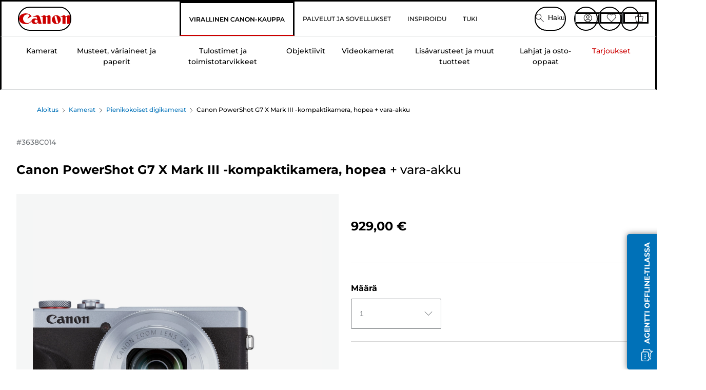

--- FILE ---
content_type: text/html; charset=utf-8
request_url: https://www.canon.fi/store/canon-powershot-g7-x-mark-iii-kompaktikamera-hopea-vara-akku/3638C014/
body_size: 148534
content:
<!doctype html><html lang="fi-FI"><head><meta name="charset" content="utf-8"/><meta name="viewport" content="width=device-width, initial-scale=1.0, minimum-scale=1.0, maximum-scale=5.0"/><meta name="format-detection" content="telephone=no"/><link data-react-helmet="true" rel="apple-touch-icon" href="/mobify/bundle/4077/static/img/global/apple-touch-icon.png"/><link data-react-helmet="true" rel="manifest" href="/mobify/bundle/4077/static/manifest.json"/><link data-react-helmet="true" rel="preload" href="https://fonts.gstatic.com/s/montserrat/v26/JTUSjIg1_i6t8kCHKm459Wlhyw.woff2" as="font" type="font/woff2" crossorigin="anonymous"/><link data-react-helmet="true" rel="preload" href="https://fonts.gstatic.com/s/montserrat/v26/JTUQjIg1_i6t8kCHKm459WxRyS7m.woff2" as="font" type="font/woff2" crossorigin="anonymous"/><link data-react-helmet="true" rel="stylesheet" media="screen" type="text/css" href="/mobify/bundle/4077/global.css"/><link data-react-helmet="true" rel="dns-prefetch" href="https://d.la3-c2-ia2.salesforceliveagent.com"/><link data-react-helmet="true" rel="preconnect" href="https://storage.googleapis.com" crossorigin="true"/><link data-react-helmet="true" rel="preconnect" href="https://comeandsee.my.site.com" crossorigin="true"/><link data-react-helmet="true" rel="preconnect" href="https://comeandsee.my.salesforce-scrt.com" crossorigin="true"/><link data-react-helmet="true" rel="dns-prefetch" href="http://cdn.appdynamics.com/"/><link data-react-helmet="true" rel="dns-prefetch" href="https://api.bazaarvoice.com"/><link data-react-helmet="true" rel="dns-prefetch" href="https://apps.bazaarvoice.com"/><link data-react-helmet="true" rel="dns-prefetch" href="https://network-eu-a.bazaarvoice.com"/><link data-react-helmet="true" rel="dns-prefetch" href="https://c.evidon.com"/><link data-react-helmet="true" rel="dns-prefetch" href="https://l.evidon.com"/><link data-react-helmet="true" rel="dns-prefetch" href="https://unpkg.com"/><link data-react-helmet="true" rel="dns-prefetch" href="https://api.cquotient.com"/><link data-react-helmet="true" rel="dns-prefetch" href="https://i1.adis.ws/"/><link data-react-helmet="true" rel="dns-prefetch" href="//cloud.typography.com"/><link data-react-helmet="true" rel="dns-prefetch" href="https://display.ugc.bazaarvoice.com"/><link data-react-helmet="true" rel="dns-prefetch" href="https://network.bazaarvoice.com"/><link data-react-helmet="true" rel="dns-prefetch" href="https://visitor-service-eu-west-1.tealiumiq.com"/><link data-react-helmet="true" rel="dns-prefetch" href="https://apps.nexus.bazaarvoice.com"/><link data-react-helmet="true" rel="dns-prefetch" href="//www.google-analytics.com"/><link data-react-helmet="true" rel="canonical" href="https://www.canon.fi/store/canon-powershot-g7-x-mark-iii-kompaktikamera-hopea-vara-akku/3638C014/"/><meta data-react-helmet="true" charSet="UTF-8"/><meta data-react-helmet="true" property="f_appid" content="396972923733563"/><meta data-react-helmet="true" property="p_domain" content="6ffb64a0539dac3ee19243f6bd002912"/><meta data-react-helmet="true" property="google-site-verification" content="715vuHWs6HpuE4XQ1WAIKkn15WGq-DGyr0LWS1yQ1XA"/><meta data-react-helmet="true" property="theme-color" content="#0176D3"/><meta data-react-helmet="true" property="apple-mobile-web-app-title" content="Canon OY Store"/><meta data-react-helmet="true" property="og:Title" content="Canon PowerShot G7 X Mark III -kompaktikamera, hopea + vara-akku"/><meta data-react-helmet="true" property="og:Description" content="Shop online for Canon PowerShot G7 X Mark III -kompaktikamera, hopea + vara-akku at Canon. Just one of many great deals in Pienikokoiset digikamerat"/><meta data-react-helmet="true" property="og:Url" content="https://www.canon.fi/store/canon-powershot-g7-x-mark-iii-kompaktikamera-hopea-vara-akku/3638C014/"/><meta data-react-helmet="true" property="og:ImageUrl" content="https://i1.adis.ws/i/canon/3638C011AA_PowerShot-G7-X-Mark-III_01-1-1"/><meta data-react-helmet="true" property="og:Brand" content="Canon"/><meta data-react-helmet="true" property="og:Availability" content="outOfStock"/><meta data-react-helmet="true" name="twitter:Card" content="Summary_large_image"/><meta data-react-helmet="true" name="twitter:Title" content="Canon PowerShot G7 X Mark III -kompaktikamera, hopea + vara-akku"/><meta data-react-helmet="true" name="twitter:Description" content="Shop online for Canon PowerShot G7 X Mark III -kompaktikamera, hopea + vara-akku at Canon. Just one of many great deals in Pienikokoiset digikamerat"/><meta data-react-helmet="true" name="twitter:Image" content="https://i1.adis.ws/i/canon/3638C011AA_PowerShot-G7-X-Mark-III_01-1-1"/><meta data-react-helmet="true" name="twitter:Site" content="Canon FI"/><meta data-react-helmet="true" name="twitter:Url" content="https://www.canon.fi/store/canon-powershot-g7-x-mark-iii-kompaktikamera-hopea-vara-akku/3638C014/"/><meta data-react-helmet="true" name="description" content="Osta verkkokaupasta Canon PowerShot G7 X Mark III -kompaktikamera, hopea + vara-akku maassa Canon oy. Tutustu muihin tuoteluokan Pienikokoiset digikamerat huipputarjouksiin. Maksuton toimitus tilauksille, joiden arvo on yli 30 €."/><meta data-react-helmet="true" name="keywords" content="Canon PowerShot G7 X Mark III -kompaktikamera, hopea + vara-akku, Canon oy"/><script data-react-helmet="true" src="/mobify/bundle/4077/static/head-active_data.js" id="headActiveData" async="" type="text/javascript"></script><script data-react-helmet="true" async="" src="//tags.tiqcdn.com/utag/canoneurope/fi-main/prod/utag.sync.js"></script><script data-react-helmet="true" rel="preconnect" async="" src="https://apps.bazaarvoice.com/deployments/canon-europe/main_site/production/fi_FI/bv.js"></script><script data-react-helmet="true" id="tealium-utag-script" async="" src="//tags.tiqcdn.com/utag/canoneurope/fi-main/prod/utag.js"></script><script data-react-helmet="true" type="application/ld+json">{"@context":"https://schema.org/","@type":"Product","@id":"https://www.canon.fi/store/canon-powershot-g7-x-mark-iii-kompaktikamera-hopea-vara-akku/3638C014/","name":"Canon PowerShot G7 X Mark III -kompaktikamera, hopea + vara-akku","image":["https://i1.adis.ws/i/canon/3638C011AA_PowerShot-G7-X-Mark-III_01-1-1","https://i1.adis.ws/i/canon/3638C011AA_PowerShot-G7-X-Mark-III_02","https://i1.adis.ws/i/canon/3638C011AA_PowerShot-G7-X-Mark-III_03","https://i1.adis.ws/i/canon/3638C011AA_PowerShot-G7-X-Mark-III_04","https://i1.adis.ws/i/canon/3638C011AA_PowerShot-G7-X-Mark-III_05","https://i1.adis.ws/i/canon/3638C011AA_PowerShot-G7-X-Mark-III_06","https://i1.adis.ws/i/canon/3637C002AA_PowerShot-G7-X-Mark-III_08","https://i1.adis.ws/i/canon/G7_X_Mark_III_SILVER_WITB","https://i1.adis.ws/i/canon/G7X_MarkIII_Silver_1_IC","https://i1.adis.ws/i/canon/G7X_MarkIII_Silver_2_IC","https://i1.adis.ws/i/canon/G7X_MarkIII_Silver_3_IC","https://i1.adis.ws/i/canon/G7X_MarkIII_Silver_4_IC"],"description":"Kuvaa tarkkoja valokuvia ja luo 4K-videosisältöä vlogeihin ja sosiaaliseen mediaan taskuun mahtuvalla kameralla. Vara-akun avulla voit kuvata entistä pidempään","sku":"3638C014","brand":{"@type":"Brand","name":"Canon"},"offers":{"@type":"Offer","url":"https://www.canon.fi/store/canon-powershot-g7-x-mark-iii-kompaktikamera-hopea-vara-akku/3638C014/","priceCurrency":"EUR","price":929,"availability":"https://schema.org/OutOfStock"}}</script><title data-react-helmet="true">Osta Canon PowerShot G7 X Mark III -kompaktikamera, hopea + vara-akku — Canon OY Store</title>
<script>(window.BOOMR_mq=window.BOOMR_mq||[]).push(["addVar",{"rua.upush":"false","rua.cpush":"false","rua.upre":"false","rua.cpre":"false","rua.uprl":"false","rua.cprl":"false","rua.cprf":"false","rua.trans":"","rua.cook":"false","rua.ims":"false","rua.ufprl":"false","rua.cfprl":"false","rua.isuxp":"false","rua.texp":"norulematch","rua.ceh":"false","rua.ueh":"false","rua.ieh.st":"0"}]);</script>
                              <script>!function(e){var n="https://s.go-mpulse.net/boomerang/";if("False"=="True")e.BOOMR_config=e.BOOMR_config||{},e.BOOMR_config.PageParams=e.BOOMR_config.PageParams||{},e.BOOMR_config.PageParams.pci=!0,n="https://s2.go-mpulse.net/boomerang/";if(window.BOOMR_API_key="7HTJR-MGHGC-LCPRS-Y5XWD-2C9P7",function(){function e(){if(!o){var e=document.createElement("script");e.id="boomr-scr-as",e.src=window.BOOMR.url,e.async=!0,i.parentNode.appendChild(e),o=!0}}function t(e){o=!0;var n,t,a,r,d=document,O=window;if(window.BOOMR.snippetMethod=e?"if":"i",t=function(e,n){var t=d.createElement("script");t.id=n||"boomr-if-as",t.src=window.BOOMR.url,BOOMR_lstart=(new Date).getTime(),e=e||d.body,e.appendChild(t)},!window.addEventListener&&window.attachEvent&&navigator.userAgent.match(/MSIE [67]\./))return window.BOOMR.snippetMethod="s",void t(i.parentNode,"boomr-async");a=document.createElement("IFRAME"),a.src="about:blank",a.title="",a.role="presentation",a.loading="eager",r=(a.frameElement||a).style,r.width=0,r.height=0,r.border=0,r.display="none",i.parentNode.appendChild(a);try{O=a.contentWindow,d=O.document.open()}catch(_){n=document.domain,a.src="javascript:var d=document.open();d.domain='"+n+"';void(0);",O=a.contentWindow,d=O.document.open()}if(n)d._boomrl=function(){this.domain=n,t()},d.write("<bo"+"dy onload='document._boomrl();'>");else if(O._boomrl=function(){t()},O.addEventListener)O.addEventListener("load",O._boomrl,!1);else if(O.attachEvent)O.attachEvent("onload",O._boomrl);d.close()}function a(e){window.BOOMR_onload=e&&e.timeStamp||(new Date).getTime()}if(!window.BOOMR||!window.BOOMR.version&&!window.BOOMR.snippetExecuted){window.BOOMR=window.BOOMR||{},window.BOOMR.snippetStart=(new Date).getTime(),window.BOOMR.snippetExecuted=!0,window.BOOMR.snippetVersion=12,window.BOOMR.url=n+"7HTJR-MGHGC-LCPRS-Y5XWD-2C9P7";var i=document.currentScript||document.getElementsByTagName("script")[0],o=!1,r=document.createElement("link");if(r.relList&&"function"==typeof r.relList.supports&&r.relList.supports("preload")&&"as"in r)window.BOOMR.snippetMethod="p",r.href=window.BOOMR.url,r.rel="preload",r.as="script",r.addEventListener("load",e),r.addEventListener("error",function(){t(!0)}),setTimeout(function(){if(!o)t(!0)},3e3),BOOMR_lstart=(new Date).getTime(),i.parentNode.appendChild(r);else t(!1);if(window.addEventListener)window.addEventListener("load",a,!1);else if(window.attachEvent)window.attachEvent("onload",a)}}(),"".length>0)if(e&&"performance"in e&&e.performance&&"function"==typeof e.performance.setResourceTimingBufferSize)e.performance.setResourceTimingBufferSize();!function(){if(BOOMR=e.BOOMR||{},BOOMR.plugins=BOOMR.plugins||{},!BOOMR.plugins.AK){var n=""=="true"?1:0,t="",a="aod45taxfuxnc2ltxcda-f-45cd1a700-clientnsv4-s.akamaihd.net",i="false"=="true"?2:1,o={"ak.v":"39","ak.cp":"191894","ak.ai":parseInt("177521",10),"ak.ol":"0","ak.cr":10,"ak.ipv":4,"ak.proto":"h2","ak.rid":"502db4c8","ak.r":47370,"ak.a2":n,"ak.m":"","ak.n":"essl","ak.bpcip":"3.135.206.0","ak.cport":55142,"ak.gh":"23.208.24.70","ak.quicv":"","ak.tlsv":"tls1.3","ak.0rtt":"","ak.0rtt.ed":"","ak.csrc":"-","ak.acc":"","ak.t":"1769191558","ak.ak":"hOBiQwZUYzCg5VSAfCLimQ==Y5iHw/9Eqw2JlzMVhks2KvnDTcRNOq97Qou4xlTyVNWO1i/eH3oee8aKDGR9rt9V6WiTOI8F+a89Gi0mg70+FJt9qRNg1BqRIiynb6uxK+DtmD6xWhul8cf/LUnTfzWEH3zZhRJW5HBCvTfXD4iQSNAASIVveX6/KESSvJ4rAlWtU/5IfIiGkcP/aCxD7Ad6Ctentzx2OCQke5uPHRnX1ExSBtQdoqYCuExKtJmiFn7OHJiN9dDL+9+WYwOYURUiBDIVLZoOtLf4jx9PAaJ6uoq8ng2oJAYe4Rd/Eh1f89jMwnU5hgO5R4s707zPm28LQfg30y5Q6qNBb5eWG7Io1hg+9brEL6eOg5Awa/nzynfiYfcNMn4eBMG+eNWwKbWM3S0TFHV/aWLHEXyhbRBt0PX9dnaSdh5paLC9X6AN0k4=","ak.pv":"590","ak.dpoabenc":"","ak.tf":i};if(""!==t)o["ak.ruds"]=t;var r={i:!1,av:function(n){var t="http.initiator";if(n&&(!n[t]||"spa_hard"===n[t]))o["ak.feo"]=void 0!==e.aFeoApplied?1:0,BOOMR.addVar(o)},rv:function(){var e=["ak.bpcip","ak.cport","ak.cr","ak.csrc","ak.gh","ak.ipv","ak.m","ak.n","ak.ol","ak.proto","ak.quicv","ak.tlsv","ak.0rtt","ak.0rtt.ed","ak.r","ak.acc","ak.t","ak.tf"];BOOMR.removeVar(e)}};BOOMR.plugins.AK={akVars:o,akDNSPreFetchDomain:a,init:function(){if(!r.i){var e=BOOMR.subscribe;e("before_beacon",r.av,null,null),e("onbeacon",r.rv,null,null),r.i=!0}return this},is_complete:function(){return!0}}}}()}(window);</script></head><body><div><svg xmlns="http://www.w3.org/2000/svg" xmlns:xlink="http://www.w3.org/1999/xlink" style="position: absolute; width: 0; height: 0" aria-hidden="true" id="__SVG_SPRITE_NODE__"><symbol viewBox="0 0 24 24" fill="none" xmlns="http://www.w3.org/2000/svg" id="chevron-right">
<path d="M15.7799 11.2799C15.9206 11.4204 15.9997 11.611 15.9999 11.8099V12.1899C15.9976 12.3883 15.9188 12.5781 15.7799 12.7199L10.6399 17.8499C10.546 17.9445 10.4182 17.9978 10.2849 17.9978C10.1516 17.9978 10.0238 17.9445 9.92992 17.8499L9.21992 17.1399C9.12586 17.0477 9.07285 16.9215 9.07285 16.7899C9.07285 16.6582 9.12586 16.532 9.21992 16.4399L13.6699 11.9999L9.21992 7.55985C9.12526 7.46597 9.07202 7.33817 9.07202 7.20485C9.07202 7.07153 9.12526 6.94374 9.21992 6.84985L9.92992 6.14985C10.0238 6.0552 10.1516 6.00195 10.2849 6.00195C10.4182 6.00195 10.546 6.0552 10.6399 6.14985L15.7799 11.2799Z" fill="currentColor" />
</symbol><symbol xmlns="http://www.w3.org/2000/svg" viewBox="0 0 31.999 32" id="basket">
  <g id="basket_Icons" transform="translate(0)">
    <path id="basket_icon-basket-5" d="M31.77,10.37A1,1,0,0,0,31,10H23.03V7a7,7,0,1,0-14,0v3H1a.971.971,0,0,0-.77.37,1,1,0,0,0-.21.83l4,20A.988.988,0,0,0,5,32H27.01a1,1,0,0,0,.98-.8l3.99-20a1,1,0,0,0-.21-.83ZM11.03,7a5,5,0,1,1,10,0v3h-10ZM26.19,30H5.82L2.22,12H29.78L26.19,30Z" fill="#231f20" />
  </g>
</symbol><symbol xmlns="http://www.w3.org/2000/svg" viewBox="0 0 24 24.001" id="buttonmedium">
  <g id="buttonmedium_icon-basket-line_" data-name="icon-basket-line " transform="translate(0)">
    <path id="buttonmedium_icon-basket-line_2" data-name="icon-basket-line " d="M23.828,7.778a.752.752,0,0,0-.578-.278H17.273V5.25a5.25,5.25,0,1,0-10.5,0V7.5H.75a.728.728,0,0,0-.578.278A.749.749,0,0,0,.015,8.4l3,15a.741.741,0,0,0,.735.6H20.258a.748.748,0,0,0,.735-.6l2.993-15a.749.749,0,0,0-.158-.623ZM8.273,5.25a3.75,3.75,0,0,1,7.5,0V7.5h-7.5V5.25ZM19.643,22.5H4.365L1.665,9H22.336L19.643,22.5Z" transform="translate(0)" fill="#FFFFFF" />
  </g>
</symbol><symbol xmlns="http://www.w3.org/2000/svg" viewBox="0 0 24 17.117" id="pdpEmailIcon">
  <path id="pdpEmailIcon_icon-email-line_" data-name="icon-email-line " d="M22.92,0H1.072A1.072,1.072,0,0,0,0,1.072V16.045a1.072,1.072,0,0,0,1.072,1.072H22.928A1.072,1.072,0,0,0,24,16.045V1.072A1.072,1.072,0,0,0,22.928,0ZM1.5,2.617,7.43,8.487,1.5,14.41ZM14.425,7.888h0c-.69.675-1.252,1.215-1.56,1.492a1.94,1.94,0,0,1-2.422-.015L2.5,1.5H20.836C19.187,3.157,16.3,6.043,14.418,7.888ZM8.495,9.545l.93.922a.41.41,0,0,0,.075.06,3.979,3.979,0,0,0,2.287.78,3.056,3.056,0,0,0,2.084-.817c.24-.217.622-.585,1.087-1.035l6.358,6.163H2.422L8.495,9.552ZM16.037,8.4c2.152-2.122,5.128-5.106,6.455-6.44V14.658Z" fill="#FFFFFF" />
</symbol><symbol xmlns="http://www.w3.org/2000/svg" viewBox="0 0 12.001 12" id="Badgelabel">
  <g id="Badgelabel_Group_18620" data-name="Group 18620" transform="translate(-8)">
    <g id="Badgelabel_Group_18618" data-name="Group 18618" transform="translate(0.223)">
      <path id="Badgelabel_Path_10824" data-name="Path 10824" d="M101.885,276.144,94.846,269.1l0-4.957,4.962,0,7.039,7.039Zm-6.3-7.345,6.3,6.3,3.917-3.917-6.3-6.3-3.918,0Z" transform="translate(-87.067 -264.144)" fill="#fff" />
      <g id="Badgelabel_Group_14587" data-name="Group 14587" transform="translate(9.177 1.399)">
        <g id="Badgelabel_Group_18172" data-name="Group 18172" transform="translate(0)">
          <path id="Badgelabel_Path_10825" data-name="Path 10825" d="M107.631,278.125a1.205,1.205,0,1,1,.853-.353,1.2,1.2,0,0,1-.853.353m0-1.673a.468.468,0,1,0,.331.137.466.466,0,0,0-.331-.137" transform="translate(-106.425 -275.714)" fill="#fff" />
        </g>
      </g>
    </g>
  </g>
</symbol><symbol xmlns="http://www.w3.org/2000/svg" viewBox="0 0 31.98 17.005" id="upward-arrow">
  <path id="upward-arrow_icon-up-line_" data-name="icon-up-line " d="M31,17a1.024,1.024,0,0,1-.71-.29L16,2.41,1.71,16.71a1,1,0,0,1-1.41,0A.982.982,0,0,1,.01,16a1.024,1.024,0,0,1,.29-.71L15.29.29a1,1,0,0,1,1.41,0l15,15a.982.982,0,0,1,.29.71,1.024,1.024,0,0,1-.29.71.966.966,0,0,1-.71.29Z" transform="translate(-0.01 0.002)" fill="#231f20" />
</symbol><symbol xmlns="http://www.w3.org/2000/svg" viewBox="0 0 31.99 17.003" id="downward-arrow">
  <path id="downward-arrow_icon-down-line_" data-name="icon-down-line " d="M16,17a1.024,1.024,0,0,1-.71-.29l-15-15A.982.982,0,0,1,0,1,1.024,1.024,0,0,1,.29.29a1.008,1.008,0,0,1,1.42,0L16,14.58,30.29.29a1,1,0,0,1,1.41,0,.982.982,0,0,1,.29.71,1.024,1.024,0,0,1-.29.71l-15,15a.982.982,0,0,1-.71.29Z" transform="translate(0 0.002)" fill="#231f20" />
</symbol><symbol xmlns="http://www.w3.org/2000/svg" viewBox="0 0 25 17" id="free-delivery">
  <path id="free-delivery_free-delivery-icon" d="M70.683,174.594l0-4.964-3.78-6.072H62.64v-2.9H46.687v13.932H49.93l.009.055a2.335,2.335,0,0,0,4.625,0l.009-.055H63.6l.009.055a2.335,2.335,0,0,0,4.625,0l.009-.055Zm-6.434-.347a1.673,1.673,0,1,1,1.673,1.721,1.7,1.7,0,0,1-1.673-1.721m0-5.311v-3.029h3.325l1.893,3.029Zm5.758,4v.959H68.243l-.009-.056a2.335,2.335,0,0,0-4.625,0l-.009.055h-.959v-9.647h3.9l.6.959H63.574v4.418H69.9l.094.152.01,2.462H68.8v.7Zm-19.428,1.307a1.673,1.673,0,1,1,1.673,1.721,1.7,1.7,0,0,1-1.673-1.721m11.387-.348H54.573l-.009-.056a2.335,2.335,0,0,0-4.625,0l-.009.055H47.362V161.357h14.6Z" transform="translate(-46.187 -160.162)" fill="#417505" stroke="rgba(0,0,0,0)" stroke-width="1" />
</symbol><symbol xmlns="http://www.w3.org/2000/svg" viewBox="0 0 17.414 17.414" id="close">
  <g id="close_Menu" transform="translate(-3.241 -1.308)">
    <path id="close_Line_Copy_3" data-name="Line Copy 3" d="M0,0H22.627" transform="translate(3.948 2.015) rotate(45)" fill="none" stroke="#000" stroke-linecap="square" stroke-width="1" />
    <path id="close_Line_Copy_3-2" data-name="Line Copy 3" d="M0,0H22.627" transform="translate(3.948 18.015) rotate(-45)" fill="none" stroke="#000" stroke-linecap="square" stroke-width="1" />
  </g>
</symbol><symbol xmlns="http://www.w3.org/2000/svg" viewBox="0 0 32 32" id="arrow">
  <path id="arrow_Path_15929" data-name="Path 15929" d="M12.69,7.26a.982.982,0,0,0-.71-.29,1.024,1.024,0,0,0-.71.29,1,1,0,0,0,0,1.41l7.32,7.32-7.32,7.32a1,1,0,0,0,0,1.41.982.982,0,0,0,.71.29,1.024,1.024,0,0,0,.71-.29l8.03-8.03a.982.982,0,0,0,.29-.71,1.024,1.024,0,0,0-.29-.71Z" fill="#0071B8" />
  <path id="arrow_Path_15930" data-name="Path 15930" d="M16,0A16,16,0,1,0,32,16,16.021,16.021,0,0,0,16,0Zm0,30A14,14,0,1,1,30,16,14.015,14.015,0,0,1,16,30Z" fill="#0071B8" />
</symbol><symbol xmlns="http://www.w3.org/2000/svg" viewBox="0 0 44 72" id="nextarrow">
  <rect id="nextarrow_Rectangle_251" data-name="Rectangle 251" width="12" height="24" fill="#fff" opacity="0.996" />
  <path id="nextarrow_Path_383" data-name="Path 383" d="M-10969.429-19979.027l12,12-12,12" transform="translate(10985.429 20003.027)" fill="none" stroke="#c00" stroke-linecap="round" stroke-linejoin="round" stroke-width="2" />
</symbol><symbol xmlns="http://www.w3.org/2000/svg" viewBox="0 0 44 72" id="prevarrow">
  <g id="prevarrow_Group_18572" data-name="Group 18572" opacity="0.996">
    <rect id="prevarrow_Rectangle_251" data-name="Rectangle 251" width="12" height="24" fill="#fff" />
    <path id="prevarrow_Path_383" data-name="Path 383" d="M-10957.429-19979.027l-12,12,12,12" transform="translate(10985.429 20003.027)" fill="none" stroke="#c00" stroke-linecap="round" stroke-linejoin="round" stroke-width="2" />
  </g>
</symbol><symbol xmlns="http://www.w3.org/2000/svg" viewBox="0 0 4.251 8" id="breadcrumbforwardarrow">
  <g id="breadcrumbforwardarrow_icon-right-line_" data-name="icon-right-line " transform="translate(0.002)">
    <path id="breadcrumbforwardarrow_icon-right-line_2" data-name="icon-right-line " d="M4.248,4a.256.256,0,0,1-.073.177L.426,7.927A.245.245,0,0,1,.248,8a.256.256,0,0,1-.178-.073.249.249,0,0,1,0-.352L3.643,4,.071.428a.252.252,0,0,1,0-.355A.245.245,0,0,1,.248,0,.256.256,0,0,1,.426.073l3.75,3.75A.246.246,0,0,1,4.248,4Z" transform="translate(0)" fill="#090909" />
  </g>
</symbol><symbol xmlns="http://www.w3.org/2000/svg" viewBox="0 0 4.251 8" id="breadcrumbbackwardarrow">
  <g id="breadcrumbbackwardarrow_icon-right-line_" data-name="icon-right-line " transform="translate(0.002)">
    <path id="breadcrumbbackwardarrow_icon-right-line_2" data-name="icon-right-line " d="M4.248,4a.256.256,0,0,1-.073.177L.426,7.927A.245.245,0,0,1,.248,8a.256.256,0,0,1-.178-.073.249.249,0,0,1,0-.352L3.643,4,.071.428a.252.252,0,0,1,0-.355A.245.245,0,0,1,.248,0,.256.256,0,0,1,.426.073l3.75,3.75A.246.246,0,0,1,4.248,4Z" transform="translate(0)" fill="#0071B8" />
  </g>
</symbol><symbol xmlns="http://www.w3.org/2000/svg" viewBox="0 0 32 32" id="closeiconview">
  <defs>
    <style>
      #closeiconview .cls-1 {
        fill: #231f20;
        stroke-width: 0px;
      }
    </style>
  </defs>
  <g id="closeiconview_Icons">
    <g>
      <path class="cls-1" d="m17.41,16l7.14-7.14c.39-.39.39-1.02,0-1.41s-1.02-.39-1.41,0l-7.14,7.14-7.14-7.14c-.39-.39-1.02-.39-1.41,0s-.39,1.02,0,1.41l7.14,7.14-7.14,7.14c-.39.39-.39,1.02,0,1.41.2.2.45.29.71.29s.51-.1.71-.29l7.14-7.14,7.14,7.14c.2.2.45.29.71.29s.51-.1.71-.29c.39-.39.39-1.02,0-1.41l-7.14-7.14Z" />
      <path class="cls-1" d="m16,32C7.18,32,0,24.82,0,16S7.18,0,16,0s16,7.18,16,16-7.18,16-16,16Zm0-30c-7.72,0-14,6.28-14,14s6.28,14,14,14,14-6.28,14-14S23.72,2,16,2Z" />
    </g>
  </g>
</symbol><symbol xmlns="http://www.w3.org/2000/svg" viewBox="0 0 32.005 31.993" id="icon-close-blue">
  <path id="icon-close-blue_icon-close-line_" data-name="icon-close-line " d="M17.41,16,31.71,1.71A1,1,0,0,0,30.3.3L16.01,14.59,1.71.29A1,1,0,0,0,.29,1.71L14.58,16,.29,30.29a1,1,0,0,0,0,1.41.982.982,0,0,0,.71.29,1.024,1.024,0,0,0,.71-.29L16,17.41,30.29,31.7a.982.982,0,0,0,.71.29,1.024,1.024,0,0,0,.71-.29,1,1,0,0,0,0-1.41L17.42,16Z" transform="translate(0.003 0.002)" fill="#0071B8" />
</symbol><symbol xmlns="http://www.w3.org/2000/svg" viewBox="0 0 31.993 28.007" id="icon-heart-blue">
  <path id="icon-heart-blue_icon-heart-line_" data-name="icon-heart-line " d="M16,28a1,1,0,0,1-.71-.3L2.26,14.53A8.982,8.982,0,0,1,.02,8.05a8.828,8.828,0,0,1,2.2-5.17A9.714,9.714,0,0,1,8.61,0,9.784,9.784,0,0,1,16,3.21,9.765,9.765,0,0,1,23.39,0a9.658,9.658,0,0,1,6.35,2.83l.04.04a8.835,8.835,0,0,1,2.19,5.18,8.934,8.934,0,0,1-2.19,6.43L16.71,27.7A1,1,0,0,1,16,28ZM8.94,1.99H8.69A7.673,7.673,0,0,0,3.68,4.23,6.857,6.857,0,0,0,2.02,8.18a7.065,7.065,0,0,0,1.7,4.98L16,25.57,28.32,13.11a6.992,6.992,0,0,0,1.66-4.93A6.857,6.857,0,0,0,28.3,4.2a7.647,7.647,0,0,0-4.99-2.22c-3.98-.16-6.39,3.19-6.5,3.34a1.014,1.014,0,0,1-.82.42h0a1.028,1.028,0,0,1-.82-.42A8.3,8.3,0,0,0,8.93,1.98Z" transform="translate(0.001 0.007)" fill="#0071B8" />
</symbol><symbol xmlns="http://www.w3.org/2000/svg" viewBox="0 0 17 32" id="rightarrowview">
  <defs>
    <style>
      #rightarrowview .cls-1 {
        fill: #231f20;
        stroke-width: 0px;
      }
    </style>
  </defs>
  <g id="rightarrowview_Icons">
    <path class="cls-1" d="m17,16c0,.26-.1.51-.29.71L1.71,31.71c-.2.2-.45.29-.71.29s-.51-.1-.71-.29c-.39-.39-.39-1.02,0-1.41l14.29-14.29L.29,1.71C-.1,1.32-.1.68.29.29c.2-.2.45-.29.71-.29s.51.1.71.29l15,15c.2.2.29.45.29.71Z" />
  </g>
</symbol><symbol xmlns="http://www.w3.org/2000/svg" viewBox="0 0 31.99 17.003" id="downwardArrowQuantity">
  <path id="downwardArrowQuantity_icon-down-line_" data-name="icon-down-line " d="M16,17a1.024,1.024,0,0,1-.71-.29l-15-15A.982.982,0,0,1,0,1,1.024,1.024,0,0,1,.29.29a1.008,1.008,0,0,1,1.42,0L16,14.58,30.29.29a1,1,0,0,1,1.41,0,.982.982,0,0,1,.29.71,1.024,1.024,0,0,1-.29.71l-15,15a.982.982,0,0,1-.71.29Z" transform="translate(0 0.002)" fill="#6E7276" />
</symbol><symbol xmlns="http://www.w3.org/2000/svg" viewBox="0 0 32.001 24.042" id="icon-tick-line">
  <path id="icon-tick-line_icon-tick-line_" data-name="icon-tick-line " d="M10.52,24.04a1.052,1.052,0,0,1-.71-.29L.29,14.23A1,1,0,0,1,1.7,12.82l8.78,8.78L30.27.32A.988.988,0,0,1,31.68.27a1,1,0,0,1,.05,1.41L11.25,23.72a1,1,0,0,1-.71.32h-.02Z" transform="translate(0.002 0.002)" fill="#ffffff" />
</symbol></svg></div><div class="react-target"><style data-emotion="css-global 73ik0r">@font-face{font-family:'Montserrat';font-style:italic;font-weight:500;src:url(https://fonts.gstatic.com/s/montserrat/v26/JTUQjIg1_i6t8kCHKm459WxRxy7mw9c.woff2) format('woff2');unicode-range:U+0100-02AF,U+0304,U+0308,U+0329,U+1E00-1E9F,U+1EF2-1EFF,U+2020,U+20A0-20AB,U+20AD-20CF,U+2113,U+2C60-2C7F,U+A720-A7FF;font-display:swap;}@font-face{font-family:'Montserrat';font-style:italic;font-weight:500;src:url(https://fonts.gstatic.com/s/montserrat/v26/JTUQjIg1_i6t8kCHKm459WxRyS7m.woff2) format('woff2');unicode-range:U+0000-00FF,U+0131,U+0152-0153,U+02BB-02BC,U+02C6,U+02DA,U+02DC,U+0304,U+0308,U+0329,U+2000-206F,U+2074,U+20AC,U+2122,U+2191,U+2193,U+2212,U+2215,U+FEFF,U+FFFD;font-display:swap;}@font-face{font-family:'Montserrat';font-style:italic;font-weight:700;src:url(https://fonts.gstatic.com/s/montserrat/v26/JTUQjIg1_i6t8kCHKm459WxRxy7mw9c.woff2) format('woff2');unicode-range:U+0100-02AF,U+0304,U+0308,U+0329,U+1E00-1E9F,U+1EF2-1EFF,U+2020,U+20A0-20AB,U+20AD-20CF,U+2113,U+2C60-2C7F,U+A720-A7FF;font-display:swap;}@font-face{font-family:'Montserrat';font-style:italic;font-weight:700;src:url(https://fonts.gstatic.com/s/montserrat/v26/JTUQjIg1_i6t8kCHKm459WxRyS7m.woff2) format('woff2');unicode-range:U+0000-00FF,U+0131,U+0152-0153,U+02BB-02BC,U+02C6,U+02DA,U+02DC,U+0304,U+0308,U+0329,U+2000-206F,U+2074,U+20AC,U+2122,U+2191,U+2193,U+2212,U+2215,U+FEFF,U+FFFD;font-display:swap;}@font-face{font-family:'Montserrat';font-style:normal;font-weight:500;src:url(https://fonts.gstatic.com/s/montserrat/v26/JTUSjIg1_i6t8kCHKm459Wdhyzbi.woff2) format('woff2');unicode-range:U+0100-02AF,U+0304,U+0308,U+0329,U+1E00-1E9F,U+1EF2-1EFF,U+2020,U+20A0-20AB,U+20AD-20CF,U+2113,U+2C60-2C7F,U+A720-A7FF;font-display:swap;}@font-face{font-family:'Montserrat';font-style:normal;font-weight:500;src:url(https://fonts.gstatic.com/s/montserrat/v26/JTUSjIg1_i6t8kCHKm459Wlhyw.woff2) format('woff2');unicode-range:U+0000-00FF,U+0131,U+0152-0153,U+02BB-02BC,U+02C6,U+02DA,U+02DC,U+0304,U+0308,U+0329,U+2000-206F,U+2074,U+20AC,U+2122,U+2191,U+2193,U+2212,U+2215,U+FEFF,U+FFFD;font-display:swap;}@font-face{font-family:'Montserrat';font-style:normal;font-weight:700;src:url(https://fonts.gstatic.com/s/montserrat/v26/JTUSjIg1_i6t8kCHKm459Wdhyzbi.woff2) format('woff2');unicode-range:U+0100-02AF,U+0304,U+0308,U+0329,U+1E00-1E9F,U+1EF2-1EFF,U+2020,U+20A0-20AB,U+20AD-20CF,U+2113,U+2C60-2C7F,U+A720-A7FF;font-display:swap;}@font-face{font-family:'Montserrat';font-style:normal;font-weight:700;src:url(https://fonts.gstatic.com/s/montserrat/v26/JTUSjIg1_i6t8kCHKm459Wlhyw.woff2) format('woff2');unicode-range:U+0000-00FF,U+0131,U+0152-0153,U+02BB-02BC,U+02C6,U+02DA,U+02DC,U+0304,U+0308,U+0329,U+2000-206F,U+2074,U+20AC,U+2122,U+2191,U+2193,U+2212,U+2215,U+FEFF,U+FFFD;font-display:swap;}@font-face{font-family:'Tungsten A';src:url([data-uri]);font-weight:600;font-style:normal;font-display:swap;}@font-face{font-family:'Tungsten B';src:url([data-uri]);font-weight:600;font-style:normal;font-display:swap;}</style><style data-emotion="css-global 16iumv8">:host,:root,[data-theme]{--chakra-ring-inset:var(--chakra-empty,/*!*/ /*!*/);--chakra-ring-offset-width:0px;--chakra-ring-offset-color:#fff;--chakra-ring-color:rgba(66, 153, 225, 0.6);--chakra-ring-offset-shadow:0 0 #0000;--chakra-ring-shadow:0 0 #0000;--chakra-space-x-reverse:0;--chakra-space-y-reverse:0;--chakra-colors-transparent:transparent;--chakra-colors-current:currentColor;--chakra-colors-black:#000000;--chakra-colors-white:#ffffff;--chakra-colors-whiteAlpha-50:rgba(255, 255, 255, 0.04);--chakra-colors-whiteAlpha-100:rgba(255, 255, 255, 0.06);--chakra-colors-whiteAlpha-200:rgba(255, 255, 255, 0.08);--chakra-colors-whiteAlpha-300:rgba(255, 255, 255, 0.16);--chakra-colors-whiteAlpha-400:rgba(255, 255, 255, 0.24);--chakra-colors-whiteAlpha-500:rgba(255, 255, 255, 0.36);--chakra-colors-whiteAlpha-600:rgba(255, 255, 255, 0.48);--chakra-colors-whiteAlpha-700:rgba(255, 255, 255, 0.64);--chakra-colors-whiteAlpha-800:rgba(255, 255, 255, 0.80);--chakra-colors-whiteAlpha-900:rgba(255, 255, 255, 0.92);--chakra-colors-blackAlpha-50:rgba(0, 0, 0, 0.04);--chakra-colors-blackAlpha-100:rgba(0, 0, 0, 0.06);--chakra-colors-blackAlpha-200:rgba(0, 0, 0, 0.08);--chakra-colors-blackAlpha-300:rgba(0, 0, 0, 0.16);--chakra-colors-blackAlpha-400:rgba(0, 0, 0, 0.24);--chakra-colors-blackAlpha-500:rgba(0, 0, 0, 0.36);--chakra-colors-blackAlpha-600:rgba(0, 0, 0, 0.48);--chakra-colors-blackAlpha-700:rgba(0, 0, 0, 0.64);--chakra-colors-blackAlpha-800:rgba(0, 0, 0, 0.80);--chakra-colors-blackAlpha-900:rgba(0, 0, 0, 0.92);--chakra-colors-gray-50:#F3F3F3;--chakra-colors-gray-100:#E5E5E5;--chakra-colors-gray-200:#C9C9C9;--chakra-colors-gray-300:#AEAEAE;--chakra-colors-gray-400:#A0A0A0;--chakra-colors-gray-500:#939393;--chakra-colors-gray-600:#747474;--chakra-colors-gray-700:#5C5C5C;--chakra-colors-gray-800:#444444;--chakra-colors-gray-900:#181818;--chakra-colors-red-50:#FEF1EE;--chakra-colors-red-100:#FEDED8;--chakra-colors-red-200:#FEB8AB;--chakra-colors-red-300:#FE8F7D;--chakra-colors-red-400:#FE7765;--chakra-colors-red-500:#FE5C4C;--chakra-colors-red-600:#EA001E;--chakra-colors-red-700:#BA0517;--chakra-colors-red-800:#8E030F;--chakra-colors-red-900:#640103;--chakra-colors-orange-50:#FEF1ED;--chakra-colors-orange-100:#FFDED5;--chakra-colors-orange-200:#FEB9A5;--chakra-colors-orange-300:#FF906E;--chakra-colors-orange-400:#FF784F;--chakra-colors-orange-500:#FF5D2D;--chakra-colors-orange-600:#D83A00;--chakra-colors-orange-700:#AA3001;--chakra-colors-orange-800:#7E2600;--chakra-colors-orange-900:#541D01;--chakra-colors-yellow-50:#FBF3E0;--chakra-colors-yellow-100:#F9E3B6;--chakra-colors-yellow-200:#FCC003;--chakra-colors-yellow-300:#E4A201;--chakra-colors-yellow-400:#D79304;--chakra-colors-yellow-500:#CA8501;--chakra-colors-yellow-600:#A86403;--chakra-colors-yellow-700:#8C4B02;--chakra-colors-yellow-800:#6F3400;--chakra-colors-yellow-900:#4F2100;--chakra-colors-green-50:#EBF7E6;--chakra-colors-green-100:#CDEFC4;--chakra-colors-green-200:#91DB8B;--chakra-colors-green-300:#45C65A;--chakra-colors-green-400:#41B658;--chakra-colors-green-500:#3BA755;--chakra-colors-green-600:#2E844A;--chakra-colors-green-700:#22683E;--chakra-colors-green-800:#194E31;--chakra-colors-green-900:#0E3522;--chakra-colors-teal-50:#DEF9F3;--chakra-colors-teal-100:#ACF3E4;--chakra-colors-teal-200:#04E1CB;--chakra-colors-teal-300:#01C3B3;--chakra-colors-teal-400:#03B4A7;--chakra-colors-teal-500:#06A59A;--chakra-colors-teal-600:#0B827C;--chakra-colors-teal-700:#056764;--chakra-colors-teal-800:#024D4C;--chakra-colors-teal-900:#023434;--chakra-colors-blue-50:#EEF4FF;--chakra-colors-blue-100:#D8E6FE;--chakra-colors-blue-200:#AACBFF;--chakra-colors-blue-300:#78B0FD;--chakra-colors-blue-400:#57A3FD;--chakra-colors-blue-500:#1B96FF;--chakra-colors-blue-600:#0176D3;--chakra-colors-blue-700:#0B5CAB;--chakra-colors-blue-800:#014486;--chakra-colors-blue-900:#032D60;--chakra-colors-cyan-50:#EAF5FE%;--chakra-colors-cyan-100:#CFE9FE;--chakra-colors-cyan-200:#90D0FE;--chakra-colors-cyan-300:#1AB9FF;--chakra-colors-cyan-400:#08ABED;--chakra-colors-cyan-500:#0D9DDA;--chakra-colors-cyan-600:#107CAD;--chakra-colors-cyan-700:#05628A;--chakra-colors-cyan-800:#084968;--chakra-colors-cyan-900:#023248;--chakra-colors-purple-50:#F6F2FB;--chakra-colors-purple-100:#ECE1F9;--chakra-colors-purple-200:#D78FF5;--chakra-colors-purple-300:#C29EF1;--chakra-colors-purple-400:#B78DEF;--chakra-colors-purple-500:#AD7BEE;--chakra-colors-purple-600:#9050E9;--chakra-colors-purple-700:#7526E3;--chakra-colors-purple-800:#5A1BA9;--chakra-colors-purple-900:#401075;--chakra-colors-pink-50:#F9F0FF;--chakra-colors-pink-100:#F2DEFE;--chakra-colors-pink-200:#E5B9FE;--chakra-colors-pink-300:#D892FE;--chakra-colors-pink-400:#D17DFE;--chakra-colors-pink-500:#CB65FF;--chakra-colors-pink-600:#BA01FF;--chakra-colors-pink-700:#9602C7;--chakra-colors-pink-800:#730394;--chakra-colors-pink-900:#520066;--chakra-colors-linkedin-50:#E8F4F9;--chakra-colors-linkedin-100:#CFEDFB;--chakra-colors-linkedin-200:#9BDAF3;--chakra-colors-linkedin-300:#68C7EC;--chakra-colors-linkedin-400:#34B3E4;--chakra-colors-linkedin-500:#00A0DC;--chakra-colors-linkedin-600:#008CC9;--chakra-colors-linkedin-700:#0077B5;--chakra-colors-linkedin-800:#005E93;--chakra-colors-linkedin-900:#004471;--chakra-colors-facebook-50:#E8F4F9;--chakra-colors-facebook-100:#D9DEE9;--chakra-colors-facebook-200:#B7C2DA;--chakra-colors-facebook-300:#6482C0;--chakra-colors-facebook-400:#4267B2;--chakra-colors-facebook-500:#385898;--chakra-colors-facebook-600:#314E89;--chakra-colors-facebook-700:#29487D;--chakra-colors-facebook-800:#223B67;--chakra-colors-facebook-900:#1E355B;--chakra-colors-messenger-50:#D0E6FF;--chakra-colors-messenger-100:#B9DAFF;--chakra-colors-messenger-200:#A2CDFF;--chakra-colors-messenger-300:#7AB8FF;--chakra-colors-messenger-400:#2E90FF;--chakra-colors-messenger-500:#0078FF;--chakra-colors-messenger-600:#0063D1;--chakra-colors-messenger-700:#0052AC;--chakra-colors-messenger-800:#003C7E;--chakra-colors-messenger-900:#002C5C;--chakra-colors-whatsapp-50:#dffeec;--chakra-colors-whatsapp-100:#b9f5d0;--chakra-colors-whatsapp-200:#90edb3;--chakra-colors-whatsapp-300:#65e495;--chakra-colors-whatsapp-400:#3cdd78;--chakra-colors-whatsapp-500:#22c35e;--chakra-colors-whatsapp-600:#179848;--chakra-colors-whatsapp-700:#0c6c33;--chakra-colors-whatsapp-800:#01421c;--chakra-colors-whatsapp-900:#001803;--chakra-colors-twitter-50:#E5F4FD;--chakra-colors-twitter-100:#C8E9FB;--chakra-colors-twitter-200:#A8DCFA;--chakra-colors-twitter-300:#83CDF7;--chakra-colors-twitter-400:#57BBF5;--chakra-colors-twitter-500:#1DA1F2;--chakra-colors-twitter-600:#1A94DA;--chakra-colors-twitter-700:#1681BF;--chakra-colors-twitter-800:#136B9E;--chakra-colors-twitter-900:#0D4D71;--chakra-colors-telegram-50:#E3F2F9;--chakra-colors-telegram-100:#C5E4F3;--chakra-colors-telegram-200:#A2D4EC;--chakra-colors-telegram-300:#7AC1E4;--chakra-colors-telegram-400:#47A9DA;--chakra-colors-telegram-500:#0088CC;--chakra-colors-telegram-600:#007AB8;--chakra-colors-telegram-700:#006BA1;--chakra-colors-telegram-800:#005885;--chakra-colors-telegram-900:#003F5E;--chakra-colors-ratings:#FFB300;--chakra-colors-ratingsTransparent:#FFB30020;--chakra-colors-imgBG:#F5F6F6;--chakra-colors-brand-red-10:#FDF2F2;--chakra-colors-brand-red-20:#F19084;--chakra-colors-brand-red-50:#CC0000;--chakra-colors-brand-red-100:#DD4B39;--chakra-colors-brand-red-200:#C92228;--chakra-colors-brand-red-400:#A30000;--chakra-colors-brand-blue-10:#F4F8FB;--chakra-colors-brand-blue-50:#0071B8;--chakra-colors-brand-blue-100:#4099FF;--chakra-colors-brand-blue-200:#005AB4;--chakra-colors-brand-blue-400:#4875B4;--chakra-colors-brand-blue-600:#3B5998;--chakra-colors-brand-blue-700:#1343DE;--chakra-colors-brand-green-20:#F5F8F2;--chakra-colors-brand-green-50:#417505;--chakra-colors-brand-green-100:#335D04;--chakra-colors-brand-green-200:#167A5E;--chakra-colors-brand-grey-10:#D9D9D9;--chakra-colors-brand-grey-20:#F5F6F6;--chakra-colors-brand-grey-30:#ECEDED;--chakra-colors-brand-grey-50:#D9DBDC;--chakra-colors-brand-grey-100:#939598;--chakra-colors-brand-grey-200:#6E7276;--chakra-colors-brand-grey-300:#B5B4B9;--chakra-colors-brand-grey-400:#4B4F54;--chakra-colors-brand-grey-500:#323232;--chakra-colors-brand-purple-400:#982171;--chakra-colors-brand-brown-400:#966800;--chakra-colors-brand-yellow-30:#FFFBF2;--chakra-colors-brand-yellow-50:#FFB300;--chakra-borders-none:0;--chakra-borders-1px:1px solid;--chakra-borders-2px:2px solid;--chakra-borders-4px:4px solid;--chakra-borders-8px:8px solid;--chakra-fonts-heading:Tungsten A,Tungsten B,Montserrat,Arial,sans-serif;--chakra-fonts-body:Montserrat,Arial,sans-serif;--chakra-fonts-mono:SFMono-Regular,Menlo,Monaco,Consolas,"Liberation Mono","Courier New",monospace;--chakra-fonts-subheading:Montserrat,Arial;--chakra-fontSizes-3xs:0.45rem;--chakra-fontSizes-2xs:0.625rem;--chakra-fontSizes-xs:0.75rem;--chakra-fontSizes-sm:0.875rem;--chakra-fontSizes-md:1rem;--chakra-fontSizes-lg:1.125rem;--chakra-fontSizes-xl:1.25rem;--chakra-fontSizes-2xl:1.5rem;--chakra-fontSizes-3xl:1.875rem;--chakra-fontSizes-4xl:2.25rem;--chakra-fontSizes-5xl:3rem;--chakra-fontSizes-6xl:3.75rem;--chakra-fontSizes-7xl:4.5rem;--chakra-fontSizes-8xl:6rem;--chakra-fontSizes-9xl:8rem;--chakra-fontWeights-hairline:100;--chakra-fontWeights-thin:200;--chakra-fontWeights-light:300;--chakra-fontWeights-normal:400;--chakra-fontWeights-medium:500;--chakra-fontWeights-semibold:600;--chakra-fontWeights-bold:700;--chakra-fontWeights-extrabold:800;--chakra-fontWeights-black:900;--chakra-gradients-imageBackground:linear(270deg, #E6E5EA, #EEEEEE);--chakra-letterSpacings-tighter:-0.05em;--chakra-letterSpacings-tight:-0.025em;--chakra-letterSpacings-normal:0;--chakra-letterSpacings-wide:0.025em;--chakra-letterSpacings-wider:0.05em;--chakra-letterSpacings-widest:0.1em;--chakra-lineHeights-3:.75rem;--chakra-lineHeights-4:1rem;--chakra-lineHeights-5:1.25rem;--chakra-lineHeights-6:1.5rem;--chakra-lineHeights-7:1.75rem;--chakra-lineHeights-8:2rem;--chakra-lineHeights-9:2.25rem;--chakra-lineHeights-10:2.5rem;--chakra-lineHeights-normal:normal;--chakra-lineHeights-none:1;--chakra-lineHeights-shorter:1.25;--chakra-lineHeights-short:1.375;--chakra-lineHeights-base:1.5;--chakra-lineHeights-tall:1.625;--chakra-lineHeights-taller:2;--chakra-radii-none:0;--chakra-radii-sm:0.125rem;--chakra-radii-base:0.25rem;--chakra-radii-md:0.375rem;--chakra-radii-lg:0.5rem;--chakra-radii-xl:0.75rem;--chakra-radii-2xl:1rem;--chakra-radii-3xl:1.5rem;--chakra-radii-full:9999px;--chakra-space-1:0.25rem;--chakra-space-2:0.5rem;--chakra-space-3:0.75rem;--chakra-space-4:1rem;--chakra-space-5:1.25rem;--chakra-space-6:1.5rem;--chakra-space-7:1.75rem;--chakra-space-8:2rem;--chakra-space-9:2.25rem;--chakra-space-10:2.5rem;--chakra-space-11:2.75rem;--chakra-space-12:3rem;--chakra-space-14:3.5rem;--chakra-space-16:4rem;--chakra-space-20:5rem;--chakra-space-24:6rem;--chakra-space-28:7rem;--chakra-space-32:8rem;--chakra-space-36:9rem;--chakra-space-40:10rem;--chakra-space-44:11rem;--chakra-space-48:12rem;--chakra-space-52:13rem;--chakra-space-56:14rem;--chakra-space-60:15rem;--chakra-space-64:16rem;--chakra-space-72:18rem;--chakra-space-80:20rem;--chakra-space-96:24rem;--chakra-space-px:1px;--chakra-space-0-5:0.125rem;--chakra-space-1-5:0.375rem;--chakra-space-2-5:0.625rem;--chakra-space-3-5:0.875rem;--chakra-shadows-xs:0 0 0 1px rgba(0, 0, 0, 0.05);--chakra-shadows-sm:0 1px 2px 0 rgba(0, 0, 0, 0.05);--chakra-shadows-base:0 1px 3px 0 rgba(0, 0, 0, 0.1),0 1px 2px 0 rgba(0, 0, 0, 0.06);--chakra-shadows-md:0 4px 6px -1px rgba(0, 0, 0, 0.1),0 2px 4px -1px rgba(0, 0, 0, 0.06);--chakra-shadows-lg:0 10px 15px -3px rgba(0, 0, 0, 0.1),0 4px 6px -2px rgba(0, 0, 0, 0.05);--chakra-shadows-xl:0 20px 25px -5px rgba(0, 0, 0, 0.1),0 10px 10px -5px rgba(0, 0, 0, 0.04);--chakra-shadows-2xl:0 25px 50px -12px rgba(0, 0, 0, 0.25);--chakra-shadows-outline:0 0 0 3px var(--chakra-colors-blue-500);--chakra-shadows-inner:inset 0 2px 4px 0 rgba(0,0,0,0.06);--chakra-shadows-none:none;--chakra-shadows-dark-lg:rgba(0, 0, 0, 0.1) 0px 0px 0px 1px,rgba(0, 0, 0, 0.2) 0px 5px 10px,rgba(0, 0, 0, 0.4) 0px 15px 40px;--chakra-shadows-top:0px -1px 3px rgba(0, 0, 0, 0.1),0px -1px 2px rgba(0, 0, 0, 0.06);--chakra-sizes-1:0.25rem;--chakra-sizes-2:0.5rem;--chakra-sizes-3:0.75rem;--chakra-sizes-4:1rem;--chakra-sizes-5:1.25rem;--chakra-sizes-6:1.5rem;--chakra-sizes-7:1.75rem;--chakra-sizes-8:2rem;--chakra-sizes-9:2.25rem;--chakra-sizes-10:2.5rem;--chakra-sizes-11:2.75rem;--chakra-sizes-12:3rem;--chakra-sizes-14:3.5rem;--chakra-sizes-16:4rem;--chakra-sizes-20:5rem;--chakra-sizes-24:6rem;--chakra-sizes-28:7rem;--chakra-sizes-32:8rem;--chakra-sizes-36:9rem;--chakra-sizes-40:10rem;--chakra-sizes-44:11rem;--chakra-sizes-48:12rem;--chakra-sizes-52:13rem;--chakra-sizes-56:14rem;--chakra-sizes-60:15rem;--chakra-sizes-64:16rem;--chakra-sizes-72:18rem;--chakra-sizes-80:20rem;--chakra-sizes-96:24rem;--chakra-sizes-px:1px;--chakra-sizes-0-5:0.125rem;--chakra-sizes-1-5:0.375rem;--chakra-sizes-2-5:0.625rem;--chakra-sizes-3-5:0.875rem;--chakra-sizes-max:max-content;--chakra-sizes-min:min-content;--chakra-sizes-full:100%;--chakra-sizes-3xs:14rem;--chakra-sizes-2xs:16rem;--chakra-sizes-xs:20rem;--chakra-sizes-sm:24rem;--chakra-sizes-md:28rem;--chakra-sizes-lg:32rem;--chakra-sizes-xl:36rem;--chakra-sizes-2xl:42rem;--chakra-sizes-3xl:48rem;--chakra-sizes-4xl:56rem;--chakra-sizes-5xl:64rem;--chakra-sizes-6xl:72rem;--chakra-sizes-7xl:80rem;--chakra-sizes-8xl:90rem;--chakra-sizes-prose:60ch;--chakra-sizes-container-sm:640px;--chakra-sizes-container-md:768px;--chakra-sizes-container-lg:1024px;--chakra-sizes-container-xl:1200px;--chakra-sizes-container-xxl:1440px;--chakra-sizes-container-xxxl:1560px;--chakra-zIndices-hide:-1;--chakra-zIndices-auto:auto;--chakra-zIndices-base:0;--chakra-zIndices-docked:10;--chakra-zIndices-dropdown:1000;--chakra-zIndices-sticky:1100;--chakra-zIndices-banner:1200;--chakra-zIndices-overlay:1300;--chakra-zIndices-modal:1400;--chakra-zIndices-popover:1500;--chakra-zIndices-skipLink:1600;--chakra-zIndices-toast:1700;--chakra-zIndices-tooltip:1800;--chakra-transition-property-common:background-color,border-color,color,fill,stroke,opacity,box-shadow,transform;--chakra-transition-property-colors:background-color,border-color,color,fill,stroke;--chakra-transition-property-dimensions:width,height;--chakra-transition-property-position:left,right,top,bottom;--chakra-transition-property-background:background-color,background-image,background-position;--chakra-transition-easing-ease-in:cubic-bezier(0.4, 0, 1, 1);--chakra-transition-easing-ease-out:cubic-bezier(0, 0, 0.2, 1);--chakra-transition-easing-ease-in-out:cubic-bezier(0.4, 0, 0.2, 1);--chakra-transition-duration-ultra-fast:50ms;--chakra-transition-duration-faster:100ms;--chakra-transition-duration-fast:150ms;--chakra-transition-duration-normal:200ms;--chakra-transition-duration-slow:300ms;--chakra-transition-duration-slower:400ms;--chakra-transition-duration-ultra-slow:500ms;--chakra-blur-none:0;--chakra-blur-sm:4px;--chakra-blur-base:8px;--chakra-blur-md:12px;--chakra-blur-lg:16px;--chakra-blur-xl:24px;--chakra-blur-2xl:40px;--chakra-blur-3xl:64px;--chakra-breakpoints-base:250px;--chakra-breakpoints-sm:512px;--chakra-breakpoints-md:768px;--chakra-breakpoints-lg:1280px;--chakra-breakpoints-xl:1600px;--chakra-breakpoints-2xl:96em;}.chakra-ui-light :host:not([data-theme]),.chakra-ui-light :root:not([data-theme]),.chakra-ui-light [data-theme]:not([data-theme]),[data-theme=light] :host:not([data-theme]),[data-theme=light] :root:not([data-theme]),[data-theme=light] [data-theme]:not([data-theme]),:host[data-theme=light],:root[data-theme=light],[data-theme][data-theme=light]{--chakra-colors-chakra-body-text:var(--chakra-colors-gray-800);--chakra-colors-chakra-body-bg:var(--chakra-colors-white);--chakra-colors-chakra-border-color:var(--chakra-colors-gray-200);--chakra-colors-chakra-inverse-text:var(--chakra-colors-white);--chakra-colors-chakra-subtle-bg:var(--chakra-colors-gray-100);--chakra-colors-chakra-subtle-text:var(--chakra-colors-gray-600);--chakra-colors-chakra-placeholder-color:var(--chakra-colors-gray-500);}.chakra-ui-dark :host:not([data-theme]),.chakra-ui-dark :root:not([data-theme]),.chakra-ui-dark [data-theme]:not([data-theme]),[data-theme=dark] :host:not([data-theme]),[data-theme=dark] :root:not([data-theme]),[data-theme=dark] [data-theme]:not([data-theme]),:host[data-theme=dark],:root[data-theme=dark],[data-theme][data-theme=dark]{--chakra-colors-chakra-body-text:var(--chakra-colors-whiteAlpha-900);--chakra-colors-chakra-body-bg:var(--chakra-colors-gray-800);--chakra-colors-chakra-border-color:var(--chakra-colors-whiteAlpha-300);--chakra-colors-chakra-inverse-text:var(--chakra-colors-gray-800);--chakra-colors-chakra-subtle-bg:var(--chakra-colors-gray-700);--chakra-colors-chakra-subtle-text:var(--chakra-colors-gray-400);--chakra-colors-chakra-placeholder-color:var(--chakra-colors-whiteAlpha-400);}</style><style data-emotion="css-global fubdgu">html{line-height:1.5;-webkit-text-size-adjust:100%;font-family:system-ui,sans-serif;-webkit-font-smoothing:antialiased;text-rendering:optimizeLegibility;-moz-osx-font-smoothing:grayscale;touch-action:manipulation;}body{position:relative;min-height:100%;margin:0;font-feature-settings:"kern";}:where(*, *::before, *::after){border-width:0;border-style:solid;box-sizing:border-box;word-wrap:break-word;}main{display:block;}hr{border-top-width:1px;box-sizing:content-box;height:0;overflow:visible;}:where(pre, code, kbd,samp){font-family:SFMono-Regular,Menlo,Monaco,Consolas,monospace;font-size:1em;}a{background-color:transparent;color:inherit;-webkit-text-decoration:inherit;text-decoration:inherit;}abbr[title]{border-bottom:none;-webkit-text-decoration:underline;text-decoration:underline;-webkit-text-decoration:underline dotted;-webkit-text-decoration:underline dotted;text-decoration:underline dotted;}:where(b, strong){font-weight:bold;}small{font-size:80%;}:where(sub,sup){font-size:75%;line-height:0;position:relative;vertical-align:baseline;}sub{bottom:-0.25em;}sup{top:-0.5em;}img{border-style:none;}:where(button, input, optgroup, select, textarea){font-family:inherit;font-size:100%;line-height:1.15;margin:0;}:where(button, input){overflow:visible;}:where(button, select){text-transform:none;}:where(
          button::-moz-focus-inner,
          [type="button"]::-moz-focus-inner,
          [type="reset"]::-moz-focus-inner,
          [type="submit"]::-moz-focus-inner
        ){border-style:none;padding:0;}fieldset{padding:0.35em 0.75em 0.625em;}legend{box-sizing:border-box;color:inherit;display:table;max-width:100%;padding:0;white-space:normal;}progress{vertical-align:baseline;}textarea{overflow:auto;}:where([type="checkbox"], [type="radio"]){box-sizing:border-box;padding:0;}input[type="number"]::-webkit-inner-spin-button,input[type="number"]::-webkit-outer-spin-button{-webkit-appearance:none!important;}input[type="number"]{-moz-appearance:textfield;}input[type="search"]{-webkit-appearance:textfield;outline-offset:-2px;}input[type="search"]::-webkit-search-decoration{-webkit-appearance:none!important;}::-webkit-file-upload-button{-webkit-appearance:button;font:inherit;}details{display:block;}summary{display:-webkit-box;display:-webkit-list-item;display:-ms-list-itembox;display:list-item;}template{display:none;}[hidden]{display:none!important;}:where(
          blockquote,
          dl,
          dd,
          h1,
          h2,
          h3,
          h4,
          h5,
          h6,
          hr,
          figure,
          p,
          pre
        ){margin:0;}button{background:transparent;padding:0;}fieldset{margin:0;padding:0;}:where(ol, ul){margin:0;padding:0;}textarea{resize:vertical;}:where(button, [role="button"]){cursor:pointer;}button::-moz-focus-inner{border:0!important;}table{border-collapse:collapse;}:where(h1, h2, h3, h4, h5, h6){font-size:inherit;font-weight:inherit;}:where(button, input, optgroup, select, textarea){padding:0;line-height:inherit;color:inherit;}:where(img, svg, video, canvas, audio, iframe, embed, object){display:block;}:where(img, video){max-width:100%;height:auto;}[data-js-focus-visible] :focus:not([data-focus-visible-added]):not(
          [data-focus-visible-disabled]
        ){outline:none;box-shadow:none;}select::-ms-expand{display:none;}:root,:host{--chakra-vh:100vh;}@supports (height: -webkit-fill-available){:root,:host{--chakra-vh:-webkit-fill-available;}}@supports (height: -moz-fill-available){:root,:host{--chakra-vh:-moz-fill-available;}}@supports (height: 100dvh){:root,:host{--chakra-vh:100dvh;}}</style><style data-emotion="css-global rczjh8">body{font-family:var(--chakra-fonts-body);color:var(--chakra-colors-chakra-body-text);background:var(--chakra-colors-chakra-body-bg);transition-property:background-color;transition-duration:var(--chakra-transition-duration-normal);line-height:var(--chakra-lineHeights-base);min-height:100vh;}*::-webkit-input-placeholder{color:var(--chakra-colors-chakra-placeholder-color);}*::-moz-placeholder{color:var(--chakra-colors-chakra-placeholder-color);}*:-ms-input-placeholder{color:var(--chakra-colors-chakra-placeholder-color);}*::placeholder{color:var(--chakra-colors-chakra-placeholder-color);}*,*::before,::after{border-color:var(--chakra-colors-chakra-border-color);}html,body{background-color:var(--chakra-colors-white);color:var(--chakra-colors-black);font-size:1rem;line-height:1.5;}.react-target{display:-webkit-box;display:-webkit-flex;display:-ms-flexbox;display:flex;min-height:100vh;}.loader-spinner{-webkit-animation:fa-spin 1s infinite linear;animation:fa-spin 1s infinite linear;}@-webkit-keyframes fa-spin{0%{-webkit-transform:rotate(0deg);-moz-transform:rotate(0deg);-ms-transform:rotate(0deg);transform:rotate(0deg);}100%{-webkit-transform:rotate(359deg);-moz-transform:rotate(359deg);-ms-transform:rotate(359deg);transform:rotate(359deg);}}@keyframes fa-spin{0%{-webkit-transform:rotate(0deg);-moz-transform:rotate(0deg);-ms-transform:rotate(0deg);transform:rotate(0deg);}100%{-webkit-transform:rotate(359deg);-moz-transform:rotate(359deg);-ms-transform:rotate(359deg);transform:rotate(359deg);}}.modalpagestyle h1{font-size:2.5rem;font-family:"Tungsten A","Tungsten B","Helvetica Neue",Helvetica,Arial,Verdana,sans-serif;font-weight:600;}@media screen and (min-width: 250px){.modalpagestyle h1{font-size:2.5rem;}}@media screen and (min-width: 512px){.modalpagestyle h1{font-size:3.125rem;}}@media screen and (min-width: 768px){.modalpagestyle h1{font-size:4rem;}}@media screen and (min-width: 1280px){.modalpagestyle h1{font-size:4rem;}}.modalpagestyle h2{font-size:2.5rem;font-family:"Tungsten A","Tungsten B","Helvetica Neue",Helvetica,Arial,Verdana,sans-serif;font-weight:600;}@media screen and (min-width: 250px){.modalpagestyle h2{font-size:2.5rem;}}@media screen and (min-width: 512px){.modalpagestyle h2{font-size:2.5rem;}}@media screen and (min-width: 768px){.modalpagestyle h2{font-size:3.125rem;}}@media screen and (min-width: 1280px){.modalpagestyle h2{font-size:3.125rem;}}.modalpagestyle p{font-size:0.875rem;color:var(--chakra-colors-black);}@media screen and (min-width: 250px){.modalpagestyle p{font-size:0.875rem;}}@media screen and (min-width: 512px){.modalpagestyle p{font-size:0.875rem;}}@media screen and (min-width: 768px){.modalpagestyle p{font-size:0.875rem;}}@media screen and (min-width: 1280px){.modalpagestyle p{font-size:1rem;}}.modalpagestyle a{color:var(--chakra-colors-brand-blue-50);-webkit-text-decoration:none;text-decoration:none;}.modalpagestyle a:hover,.modalpagestyle a[data-hover]{color:var(--chakra-colors-brand-blue-50);}.richTextStyling p{font-size:0.875rem;color:var(--chakra-colors-black);}@media screen and (min-width: 250px){.richTextStyling p{font-size:0.875rem;}}@media screen and (min-width: 512px){.richTextStyling p{font-size:0.875rem;}}@media screen and (min-width: 768px){.richTextStyling p{font-size:0.875rem;}}@media screen and (min-width: 1280px){.richTextStyling p{font-size:0.875rem;}}.richTextStyling a{color:var(--chakra-colors-brand-blue-50);-webkit-text-decoration:underline;text-decoration:underline;}.richTextStyling a:hover,.richTextStyling a[data-hover]{color:var(--chakra-colors-brand-blue-50);}.richTextStyling a:focus,.richTextStyling a[data-focus]{outline:3px solid;outline-color:var(--chakra-colors-brand-blue-100);}.richTextStyling ul{-webkit-box-pack:justify;-webkit-justify-content:space-between;justify-content:space-between;list-style-position:outside;font-size:0.875rem;margin-left:1rem;margin-top:1.5rem;text-align:left;color:var(--chakra-colors-black);display:block;-webkit-flex-direction:row;-ms-flex-direction:row;flex-direction:row;-webkit-box-flex-wrap:wrap;-webkit-flex-wrap:wrap;-ms-flex-wrap:wrap;flex-wrap:wrap;row-gap:0px;-webkit-column-gap:32px;column-gap:32px;}@media screen and (min-width: 250px){.richTextStyling ul{font-size:0.875rem;margin-top:1.5rem;display:block;}}@media screen and (min-width: 512px){.richTextStyling ul{font-size:0.875rem;margin-top:1.5rem;display:block;}}@media screen and (min-width: 768px){.richTextStyling ul{font-size:0.875rem;margin-top:1.5rem;display:block;}}@media screen and (min-width: 1280px){.richTextStyling ul{font-size:1rem;margin-top:1.5rem;display:-webkit-box;display:-webkit-flex;display:-ms-flexbox;display:flex;}}.richTextStyling li{width:100%;}@media screen and (min-width: 250px){.richTextStyling li{width:100%;}}@media screen and (min-width: 512px){.richTextStyling li{width:100%;}}@media screen and (min-width: 768px){.richTextStyling li{width:100%;}}@media screen and (min-width: 1280px){.richTextStyling li{width:auto;}}.richTextStyling ol{-webkit-box-pack:justify;-webkit-justify-content:space-between;justify-content:space-between;list-style-position:outside;font-size:0.875rem;margin-top:1.5625rem;margin-left:1.5rem;text-align:left;color:var(--chakra-colors-black);display:block;-webkit-flex-direction:row;-ms-flex-direction:row;flex-direction:row;-webkit-box-flex-wrap:wrap;-webkit-flex-wrap:wrap;-ms-flex-wrap:wrap;flex-wrap:wrap;row-gap:0px;-webkit-column-gap:32px;column-gap:32px;}@media screen and (min-width: 250px){.richTextStyling ol{font-size:0.875rem;margin-top:1.5625rem;margin-left:1.5rem;display:block;}}@media screen and (min-width: 512px){.richTextStyling ol{font-size:0.875rem;margin-top:1.5625rem;margin-left:1.5rem;display:block;}}@media screen and (min-width: 768px){.richTextStyling ol{font-size:0.875rem;margin-top:1.5625rem;margin-left:1.5rem;display:block;}}@media screen and (min-width: 1280px){.richTextStyling ol{font-size:1rem;margin-top:1.5rem;margin-left:2rem;display:-webkit-box;display:-webkit-flex;display:-ms-flexbox;display:flex;}}.richTextStyling a.chakra-button{color:var(--chakra-colors-white);-webkit-text-decoration:none;text-decoration:none;}.richTextStyling a.chakra-link{-webkit-text-decoration:none;text-decoration:none;}.richTextStyling a.outline{-webkit-text-decoration:none;text-decoration:none;color:var(--chakra-colors-brand-blue-50);}.richTextStyling table{width:100%;max-width:100%;border-collapse:collapse;border-spacing:0;}.richTextStyling table tr{border-bottom:1px solid;border-color:var(--chakra-colors-brand-grey-10);}.richTextStyling table td{vertical-align:middle;border-color:#D9D9D9;border-left:1px solid;padding:11px;text-align:center;}.richTextStyling table td picture{display:inline-block;}.richTextStyling table td .tooltip{background-image:url("[data-uri]");display:inline-block;width:20px;height:20px;top:3px;}.richTextStyling table td .tooltip .tooltiptext{margin-left:-99px;}.richTextStyling .H1Primary{font-size:2.5rem;font-family:var(--chakra-fonts-heading);line-height:var(--chakra-lineHeights-none);color:var(--chakra-colors-black);}@media screen and (min-width: 250px){.richTextStyling .H1Primary{font-size:2.5rem;}}@media screen and (min-width: 512px){.richTextStyling .H1Primary{font-size:3rem;}}@media screen and (min-width: 768px){.richTextStyling .H1Primary{font-size:3rem;}}@media screen and (min-width: 1280px){.richTextStyling .H1Primary{font-size:4rem;}}.richTextStyling .H2Primary{font-size:3rem;font-family:var(--chakra-fonts-heading);color:var(--chakra-colors-black);}.richTextStyling .H3Primary{font-size:2.5rem;font-family:var(--chakra-fonts-heading);color:var(--chakra-colors-black);}.richTextStyling .H1Secondary{font-size:2rem;font-family:var(--chakra-fonts-body);line-height:var(--chakra-lineHeights-shorter);font-weight:700;color:var(--chakra-colors-black);}@media screen and (min-width: 250px){.richTextStyling .H1Secondary{font-size:2rem;}}@media screen and (min-width: 512px){.richTextStyling .H1Secondary{font-size:2.5rem;}}@media screen and (min-width: 768px){.richTextStyling .H1Secondary{font-size:2.5rem;}}@media screen and (min-width: 1280px){.richTextStyling .H1Secondary{font-size:3rem;}}.richTextStyling .H2Secondary{font-size:1.5rem;font-family:var(--chakra-fonts-body);line-height:var(--chakra-lineHeights-shorter);font-weight:700;color:var(--chakra-colors-black);}@media screen and (min-width: 250px){.richTextStyling .H2Secondary{font-size:1.5rem;}}@media screen and (min-width: 512px){.richTextStyling .H2Secondary{font-size:2rem;}}@media screen and (min-width: 768px){.richTextStyling .H2Secondary{font-size:2rem;}}@media screen and (min-width: 1280px){.richTextStyling .H2Secondary{font-size:2.5rem;}}.richTextStyling .H3Secondary{font-size:1.25rem;font-family:var(--chakra-fonts-body);line-height:var(--chakra-lineHeights-shorter);font-weight:700;color:var(--chakra-colors-black);}@media screen and (min-width: 250px){.richTextStyling .H3Secondary{font-size:1.25rem;}}@media screen and (min-width: 512px){.richTextStyling .H3Secondary{font-size:1.5rem;}}@media screen and (min-width: 768px){.richTextStyling .H3Secondary{font-size:1.5rem;}}@media screen and (min-width: 1280px){.richTextStyling .H3Secondary{font-size:2rem;}}.richTextStyling .H4Secondary{font-size:1rem;font-family:var(--chakra-fonts-body);line-height:var(--chakra-lineHeights-shorter);font-weight:700;color:var(--chakra-colors-black);}@media screen and (min-width: 250px){.richTextStyling .H4Secondary{font-size:1rem;}}@media screen and (min-width: 512px){.richTextStyling .H4Secondary{font-size:1.25rem;}}@media screen and (min-width: 768px){.richTextStyling .H4Secondary{font-size:1.25rem;}}@media screen and (min-width: 1280px){.richTextStyling .H4Secondary{font-size:1.5rem;}}.richTextStyling .H5Secondary{font-size:1rem;font-family:var(--chakra-fonts-body);line-height:var(--chakra-lineHeights-shorter);font-weight:700;color:var(--chakra-colors-black);}@media screen and (min-width: 250px){.richTextStyling .H5Secondary{font-size:1rem;}}@media screen and (min-width: 512px){.richTextStyling .H5Secondary{font-size:1rem;}}@media screen and (min-width: 768px){.richTextStyling .H5Secondary{font-size:1rem;}}@media screen and (min-width: 1280px){.richTextStyling .H5Secondary{font-size:1.25rem;}}.richTextStyling .H6Secondary{font-size:1rem;font-family:var(--chakra-fonts-body);line-height:var(--chakra-lineHeights-shorter);font-weight:700;color:var(--chakra-colors-black);}.richTextStyling .primary-btn{border-radius:105px;border-style:solid;font-weight:500;white-space:normal;word-break:break-word;background-color:var(--chakra-colors-brand-blue-50);color:var(--chakra-colors-white);border-color:var(--chakra-colors-brand-blue-50);border-width:1px;padding-top:var(--chakra-space-4);padding-bottom:var(--chakra-space-4);padding-left:var(--chakra-space-6);padding-right:var(--chakra-space-6);text-transform:uppercase;-webkit-text-decoration:none;text-decoration:none;font-size:0.75rem;display:inline-block;}.richTextStyling .primary-btn:hover,.richTextStyling .primary-btn[data-hover]{color:var(--chakra-colors-white);background-color:var(--chakra-colors-brand-blue-200);}.richTextStyling .outline-btn{border-radius:105px;border-style:solid;font-weight:500;white-space:normal;word-break:break-word;background-color:var(--chakra-colors-white);border-color:var(--chakra-colors-brand-blue-50);border-width:1px;padding-top:var(--chakra-space-4);padding-bottom:var(--chakra-space-4);padding-left:var(--chakra-space-6);padding-right:var(--chakra-space-6);text-transform:uppercase;-webkit-text-decoration:none;text-decoration:none;font-size:0.75rem;color:var(--chakra-colors-brand-blue-50);display:inline-block;}.richTextStyling .outline-btn:hover,.richTextStyling .outline-btn[data-hover]{color:var(--chakra-colors-white);background-color:var(--chakra-colors-brand-blue-50);}.richTextStyling .textLink-btn{font-weight:500;white-space:normal;word-break:break-word;-webkit-text-decoration:none;text-decoration:none;font-size:1rem;color:var(--chakra-colors-brand-blue-50);display:inline-block;background-image:url("[data-uri]");-webkit-background-size:17px;background-size:17px;padding-right:24px;background-repeat:no-repeat;-webkit-background-position:right center;background-position:right center;}.richTextStyling .textLink-btn:hover,.richTextStyling .textLink-btn[data-hover]{-webkit-text-decoration:underline;text-decoration:underline;}.richTextStyling.narrowWidthList li{width:100%;}.richTextStyling.narrowWidthList ul{list-style-position:outside;display:block;font-size:0.875rem;margin-left:1.063rem;margin-top:1.5625rem;color:var(--chakra-colors-black);}@media screen and (min-width: 250px){.richTextStyling.narrowWidthList ul{font-size:0.875rem;margin-top:1.5625rem;}}@media screen and (min-width: 512px){.richTextStyling.narrowWidthList ul{font-size:0.875rem;margin-top:1.5625rem;}}@media screen and (min-width: 768px){.richTextStyling.narrowWidthList ul{font-size:0.875rem;margin-top:1.5625rem;}}@media screen and (min-width: 1280px){.richTextStyling.narrowWidthList ul{font-size:1rem;margin-top:1.5rem;}}.richTextStyling.narrowWidthList ol{list-style-position:outside;display:block;font-size:0.875rem;margin-left:1.5rem;margin-top:1.5625rem;color:var(--chakra-colors-black);}@media screen and (min-width: 250px){.richTextStyling.narrowWidthList ol{font-size:0.875rem;margin-left:1.5rem;margin-top:1.5625rem;}}@media screen and (min-width: 512px){.richTextStyling.narrowWidthList ol{font-size:0.875rem;margin-left:1.5rem;margin-top:1.5625rem;}}@media screen and (min-width: 768px){.richTextStyling.narrowWidthList ol{font-size:0.875rem;margin-left:1.5rem;margin-top:1.5625rem;}}@media screen and (min-width: 1280px){.richTextStyling.narrowWidthList ol{font-size:1rem;margin-left:2rem;margin-top:1.5rem;}}.richTextStyling.superScript p{font-size:0.75rem;color:var(--chakra-colors-brand-grey-200);}@media screen and (min-width: 250px){.richTextStyling.superScript p{font-size:0.75rem;}}@media screen and (min-width: 512px){.richTextStyling.superScript p{font-size:0.75rem;}}@media screen and (min-width: 768px){.richTextStyling.superScript p{font-size:0.75rem;}}@media screen and (min-width: 1280px){.richTextStyling.superScript p{font-size:0.75rem;}}.richTextStyling.script p{font-size:0.75rem;color:var(--chakra-colors-black);text-align:left;margin-bottom:8.5px;}@media screen and (min-width: 250px){.richTextStyling.script p{font-size:0.75rem;}}@media screen and (min-width: 512px){.richTextStyling.script p{font-size:0.75rem;}}@media screen and (min-width: 768px){.richTextStyling.script p{font-size:0.75rem;}}@media screen and (min-width: 1280px){.richTextStyling.script p{font-size:0.75rem;}}.richTextStyling.heading h1{font-size:1.5rem;font-weight:var(--chakra-fontWeights-bold);color:var(--chakra-colors-black);line-height:1.875rem;}@media screen and (min-width: 250px){.richTextStyling.heading h1{font-size:1.5rem;line-height:1.875rem;}}@media screen and (min-width: 512px){.richTextStyling.heading h1{font-size:2rem;line-height:2.5rem;}}@media screen and (min-width: 768px){.richTextStyling.heading h1{font-size:2rem;line-height:2.5rem;}}@media screen and (min-width: 1280px){.richTextStyling.heading h1{font-size:2.5rem;line-height:3.125rem;}}.richTextStyling.sampleImageGallery h1{font-size:1.5rem;font-weight:var(--chakra-fontWeights-bold);color:var(--chakra-colors-black);line-height:1.875rem;}@media screen and (min-width: 250px){.richTextStyling.sampleImageGallery h1{font-size:1.5rem;line-height:1.875rem;}}@media screen and (min-width: 512px){.richTextStyling.sampleImageGallery h1{font-size:2rem;line-height:2.5rem;}}@media screen and (min-width: 768px){.richTextStyling.sampleImageGallery h1{font-size:2rem;line-height:2.5rem;}}@media screen and (min-width: 1280px){.richTextStyling.sampleImageGallery h1{font-size:2.5rem;line-height:3.125rem;}}.richTextStyling.sampleImageGallery h2{font-size:1.25rem;font-weight:var(--chakra-fontWeights-bold);color:var(--chakra-colors-black);line-height:1.875rem;}@media screen and (min-width: 250px){.richTextStyling.sampleImageGallery h2{font-size:1.25rem;line-height:1.875rem;}}@media screen and (min-width: 512px){.richTextStyling.sampleImageGallery h2{font-size:1.5rem;line-height:2.5rem;}}@media screen and (min-width: 768px){.richTextStyling.sampleImageGallery h2{font-size:1.5rem;line-height:2.5rem;}}@media screen and (min-width: 1280px){.richTextStyling.sampleImageGallery h2{font-size:2rem;line-height:3.125rem;}}.richTextStyling.subheading h1{font-size:1.5rem;font-weight:var(--chakra-fontWeights-bold);color:var(--chakra-colors-black);line-height:1.875rem;}@media screen and (min-width: 250px){.richTextStyling.subheading h1{font-size:1.5rem;line-height:1.875rem;}}@media screen and (min-width: 512px){.richTextStyling.subheading h1{font-size:2rem;line-height:2.5rem;}}@media screen and (min-width: 768px){.richTextStyling.subheading h1{font-size:2rem;line-height:2.5rem;}}@media screen and (min-width: 1280px){.richTextStyling.subheading h1{font-size:2.5rem;line-height:3.125rem;}}.richTextStyling.subheading h2{font-size:1.5rem;font-weight:var(--chakra-fontWeights-bold);color:var(--chakra-colors-black);line-height:1.875rem;}@media screen and (min-width: 250px){.richTextStyling.subheading h2{font-size:1.5rem;line-height:1.875rem;}}@media screen and (min-width: 512px){.richTextStyling.subheading h2{font-size:2rem;line-height:2.5rem;}}@media screen and (min-width: 768px){.richTextStyling.subheading h2{font-size:2rem;line-height:2.5rem;}}@media screen and (min-width: 1280px){.richTextStyling.subheading h2{font-size:2.5rem;line-height:3.125rem;}}.richTextStyling.primaryText ul{gap:8.5px;font-size:var(--chakra-fontSizes-md);}.richTextStyling.primaryText li{width:100%;}.richTextStyling.primaryText h4{font-size:1rem;line-height:1.25rem;}@media screen and (min-width: 250px){.richTextStyling.primaryText h4{font-size:1rem;line-height:1.25rem;}}@media screen and (min-width: 512px){.richTextStyling.primaryText h4{font-size:1.25rem;line-height:1.5625rem;}}@media screen and (min-width: 768px){.richTextStyling.primaryText h4{font-size:1.25rem;line-height:1.5625rem;}}@media screen and (min-width: 1280px){.richTextStyling.primaryText h4{font-size:1.5rem;line-height:1.875rem;}}.richTextStyling.primaryText h3{font-size:1rem;line-height:1.25rem;}@media screen and (min-width: 250px){.richTextStyling.primaryText h3{font-size:1rem;line-height:1.25rem;}}@media screen and (min-width: 512px){.richTextStyling.primaryText h3{font-size:1.25rem;line-height:1.5625rem;}}@media screen and (min-width: 768px){.richTextStyling.primaryText h3{font-size:1.25rem;line-height:1.5625rem;}}@media screen and (min-width: 1280px){.richTextStyling.primaryText h3{font-size:1.5rem;line-height:1.875rem;}}.richTextStyling.secondaryText ul{margin-top:25.5px;gap:8.5px;font-size:var(--chakra-fontSizes-md);}.richTextStyling.secondaryText li{width:100%;}.richTextStyling.secondaryText h4{font-size:1rem;line-height:1.25rem;}@media screen and (min-width: 250px){.richTextStyling.secondaryText h4{font-size:1rem;line-height:1.25rem;}}@media screen and (min-width: 512px){.richTextStyling.secondaryText h4{font-size:1.25rem;line-height:1.5625rem;}}@media screen and (min-width: 768px){.richTextStyling.secondaryText h4{font-size:1.25rem;line-height:1.5625rem;}}@media screen and (min-width: 1280px){.richTextStyling.secondaryText h4{font-size:1.5rem;line-height:1.875rem;}}.richTextStyling.secondaryText h3{font-size:1rem;line-height:1.25rem;}@media screen and (min-width: 250px){.richTextStyling.secondaryText h3{font-size:1rem;line-height:1.25rem;}}@media screen and (min-width: 512px){.richTextStyling.secondaryText h3{font-size:1.25rem;line-height:1.5625rem;}}@media screen and (min-width: 768px){.richTextStyling.secondaryText h3{font-size:1.25rem;line-height:1.5625rem;}}@media screen and (min-width: 1280px){.richTextStyling.secondaryText h3{font-size:1.5rem;line-height:1.875rem;}}.richTextStyling.richImage ul{display:block;}.richTextStyling.richImage ol{display:block;}.richTextStyling.richImage h1{font-size:2rem;line-height:var(--chakra-lineHeights-shorter);font-weight:700;color:var(--chakra-colors-black);}@media screen and (min-width: 250px){.richTextStyling.richImage h1{font-size:2rem;}}@media screen and (min-width: 512px){.richTextStyling.richImage h1{font-size:2.5rem;}}@media screen and (min-width: 768px){.richTextStyling.richImage h1{font-size:2.5rem;}}@media screen and (min-width: 1280px){.richTextStyling.richImage h1{font-size:3rem;}}.richTextStyling.richImage h2{font-size:1.5rem;line-height:var(--chakra-lineHeights-shorter);font-weight:700;color:var(--chakra-colors-black);}@media screen and (min-width: 250px){.richTextStyling.richImage h2{font-size:1.5rem;}}@media screen and (min-width: 512px){.richTextStyling.richImage h2{font-size:2rem;}}@media screen and (min-width: 768px){.richTextStyling.richImage h2{font-size:2rem;}}@media screen and (min-width: 1280px){.richTextStyling.richImage h2{font-size:2.5rem;}}.richTextStyling.richImage h3{font-size:1.25rem;line-height:var(--chakra-lineHeights-shorter);font-weight:700;color:var(--chakra-colors-black);}@media screen and (min-width: 250px){.richTextStyling.richImage h3{font-size:1.25rem;}}@media screen and (min-width: 512px){.richTextStyling.richImage h3{font-size:1.5rem;}}@media screen and (min-width: 768px){.richTextStyling.richImage h3{font-size:1.5rem;}}@media screen and (min-width: 1280px){.richTextStyling.richImage h3{font-size:2rem;}}.richTextStyling.richImage h4{font-size:1rem;line-height:var(--chakra-lineHeights-shorter);font-weight:700;color:var(--chakra-colors-black);}@media screen and (min-width: 250px){.richTextStyling.richImage h4{font-size:1rem;}}@media screen and (min-width: 512px){.richTextStyling.richImage h4{font-size:1.25rem;}}@media screen and (min-width: 768px){.richTextStyling.richImage h4{font-size:1.25rem;}}@media screen and (min-width: 1280px){.richTextStyling.richImage h4{font-size:1.5rem;}}.richTextStyling.richImage h5{font-size:1rem;line-height:var(--chakra-lineHeights-shorter);font-weight:700;color:var(--chakra-colors-black);}@media screen and (min-width: 250px){.richTextStyling.richImage h5{font-size:1rem;}}@media screen and (min-width: 512px){.richTextStyling.richImage h5{font-size:1rem;}}@media screen and (min-width: 768px){.richTextStyling.richImage h5{font-size:1rem;}}@media screen and (min-width: 1280px){.richTextStyling.richImage h5{font-size:1.25rem;}}.richTextStyling.richImage h6{font-size:1rem;line-height:var(--chakra-lineHeights-shorter);font-weight:700;color:var(--chakra-colors-black);}.nav-slider .slick-list{padding:0!important;}.nav-slider .slick-list .slick-track{top:0px;position:relative;-webkit-transform:translate3d(0px, 0px, 0px)!important;-moz-transform:translate3d(0px, 0px, 0px)!important;-ms-transform:translate3d(0px, 0px, 0px)!important;transform:translate3d(0px, 0px, 0px)!important;}h4.productNameHeading{font-size:1rem;line-height:1.25rem;}@media screen and (min-width: 250px){h4.productNameHeading{font-size:1rem;line-height:1.25rem;}}@media screen and (min-width: 512px){h4.productNameHeading{font-size:1rem;line-height:1.25rem;}}@media screen and (min-width: 768px){h4.productNameHeading{font-size:1rem;line-height:1.25rem;}}@media screen and (min-width: 1280px){h4.productNameHeading{font-size:1.25rem;line-height:1.5625rem;}}.checkoutProductNameHeading{font-size:1rem!important;line-height:1.25rem!important;}.emailCheckout label{margin-bottom:var(--chakra-space-2);font-size:var(--chakra-fontSizes-sm);font-weight:var(--chakra-fontWeights-medium);}.address{color:var(--chakra-colors-black);font-size:0.875rem;line-height:1.3125rem;text-align:left;}.plpEditorialBlock{overflow:hidden;-webkit-transition:max-height 0.3s ease;transition:max-height 0.3s ease;max-height:102px;}@media screen and (min-width: 250px){.plpEditorialBlock{max-height:102px;}}@media screen and (min-width: 512px){.plpEditorialBlock{max-height:100px;}}@media screen and (min-width: 768px){.plpEditorialBlock{max-height:100px;}}@media screen and (min-width: 1280px){.plpEditorialBlock{max-height:50px;}}.plpEditorialBlock p{text-align:left;font-size:0.875rem;line-height:1.3125rem;color:var(--chakra-colors-black);letter-spacing:0px;margin-bottom:var(--chakra-space-4);}@media screen and (min-width: 250px){.plpEditorialBlock p{font-size:0.875rem;line-height:1.3125rem;}}@media screen and (min-width: 512px){.plpEditorialBlock p{font-size:1rem;line-height:1.5rem;}}@media screen and (min-width: 768px){.plpEditorialBlock p{font-size:1rem;line-height:1.5rem;}}@media screen and (min-width: 1280px){.plpEditorialBlock p{font-size:1rem;line-height:1.5rem;}}.plpEditorialBlock a{-webkit-text-decoration:underline;text-decoration:underline;color:var(--chakra-colors-brand-blue-50);}.plpEditorialBlock p:first-of-type{display:block;}.plpEditorialBlock p:not(:first-of-type){display:none;}.plpEditorialBlock.expanded p:not(:first-of-type){display:block;}.plpEditorialBlock.collapsed{max-height:102px;}@media screen and (min-width: 250px){.plpEditorialBlock.collapsed{max-height:102px;}}@media screen and (min-width: 512px){.plpEditorialBlock.collapsed{max-height:90px;}}@media screen and (min-width: 768px){.plpEditorialBlock.collapsed{max-height:90px;}}@media screen and (min-width: 1280px){.plpEditorialBlock.collapsed{max-height:94px;}}.plpEditorialBlock.expanded{max-height:none;}.photoPaperVariant{overflow:hidden;white-space:nowrap;display:block;text-overflow:ellipsis;padding-top:20px;padding-bottom:20px;}.chakra-menu__menu-list{top:-8px;position:absolute;width:100%;border-radius:2px!important;}#popover-trigger-account+div{-webkit-transform:translate(-28px, 50px)!important;-moz-transform:translate(-28px, 50px)!important;-ms-transform:translate(-28px, 50px)!important;transform:translate(-28px, 50px)!important;width:280px;}#popover-trigger-account+div section{width:100%;}.search-suggestion__item--active{-webkit-text-decoration:none;text-decoration:none;background:#0071B8!important;color:#fff!important;}.search-suggestion__item--active svg{-webkit-filter:brightness(10);filter:brightness(10);}.richTextStyling .tooltip{position:relative;cursor:pointer;}.richTextStyling .tooltip:hover .tooltiptext,.richTextStyling .tooltip[data-hover] .tooltiptext{visibility:visible;opacity:1;}.richTextStyling .tooltip .tooltiptext{visibility:hidden;width:200px;background-color:var(--chakra-colors-white);color:var(--chakra-colors-black);font-size:var(--chakra-fontSizes-xs);text-align:center;padding:5px;position:absolute;bottom:125%;left:50%;margin-left:-60px;opacity:0;-webkit-transition:opacity 0.3s;transition:opacity 0.3s;box-shadow:0px 4px 6px -2px rgba(196,194,196,1);boder-radius:3px;}.richTextStyling .tooltip .tooltiptext::after{content:"";position:absolute;top:100%;left:50%;margin-left:-5px;border-width:5px;border-style:solid;border-color:#fff transparent transparent transparent;}span[data-focus-visible]{border-width:3px!important;}.zoomModalContent .slick-initialized .slick-slide,.zoomModalContent .slick-slide img{-webkit-box-pack:center;-ms-flex-pack:center;-webkit-justify-content:center;justify-content:center;}.productCarousel .slick-initialized .slick-slide,.productCarousel .slick-slide img{display:grid;}.chakra-modal__content-container{z-index:99999!important;}.carsoulDisplayZoom .slick-initialized .slick-slide,.carsoulDisplayZoom .slick-slide img{-webkit-flex-direction:column-reverse;-ms-flex-direction:column-reverse;flex-direction:column-reverse;--chakra-space-y-reverse:1;--chakra-divide-y-reverse:1;}.carsoulDisplayZoom .slick-initialized{width:100%;overflow:hidden;}.pdp-video-carousel .slick-slide.slick-active>div,#rangeexplorer .slick-slide.slick-active>div{width:100%;visibility:visible;}.pdp-video-carousel .slick-slide>div,#rangeexplorer .slick-slide>div{visibility:hidden;}.sampleImageGallery .slick-slider.slick-initialized{overflow:hidden;height:auto;}.sampleImageGallery img{aspect-ratio:9/7;}.listContent img,.mobileItemMobile img{width:100%;height:100%;object-fit:cover;aspect-ratio:1;}.PlanEditModal .chakra-modal__content-container{padding-top:0px;padding-bottom:0px;z-index:9999;}@media screen and (min-width: 250px){.PlanEditModal .chakra-modal__content-container{padding-top:0px;padding-bottom:0px;}}@media screen and (min-width: 512px){.PlanEditModal .chakra-modal__content-container{padding-top:0px;padding-bottom:0px;}}@media screen and (min-width: 768px){.PlanEditModal .chakra-modal__content-container{padding-top:var(--chakra-space-8);padding-bottom:var(--chakra-space-8);}}@media screen and (min-width: 1280px){.PlanEditModal .chakra-modal__content-container{padding-top:var(--chakra-space-8);padding-bottom:var(--chakra-space-8);}}.inPageNavigationContainer{position:-webkit-sticky;position:sticky;top:54px;z-index:1000;}@media screen and (min-width: 250px){.inPageNavigationContainer{top:54px;}}@media screen and (min-width: 512px){.inPageNavigationContainer{top:54px;}}@media screen and (min-width: 768px){.inPageNavigationContainer{top:63px;}}@media screen and (min-width: 1280px){.inPageNavigationContainer{top:63px;}}#PDP-NotifyMe-Box #email-label{text-align:left;}@media print{body{print-color-adjust:exact;-webkit-transition:none!important;transition:none!important;-webkit-print-color-adjust:exact;}}.inkFinderDropdowns select:focus{border-color:#0071B8;background:#fff;}.pdp-video-carousel ul.slick-dots li button:before{width:8px;height:8px;line-height:8px;font-size:30px;}.pdp-video-carousel ul.slick-dots li button{width:8px;height:8px;padding:0px;}.pdp-video-carousel ul.slick-dots li{width:8px;height:8px;margin:12px;}.pixmaPrintPlanBadgePopover .chakra-popover__popper{z-index:99999;}@media screen and (min-width: 250px){.pixmaPrintPlanBadgePopover .chakra-popover__popper{margin-left:var(--chakra-space-4)!important;}}@media screen and (min-width: 768px){.pixmaPrintPlanBadgePopover .chakra-popover__popper{margin-left:var(--chakra-space-6)!important;}}@media screen and (min-width: 1280px){.pixmaPrintPlanBadgePopover .chakra-popover__popper{margin-left:var(--chakra-space-8)!important;}}.sf-cart-item:last-child{margin-bottom:0px!important;}.sf-cart-stack hr:last-child{border-bottom:0px!important;}@media screen and (min-width: 1280px){.carouselSliderImage .slick-slider{height:392px;}}@media screen and (min-width: 1600px){.carouselSliderImage .slick-slider{height:auto;}}.embeddedServiceHelpButton .helpButton,.embeddedServiceSidebar .helpButton,.embeddedServiceSidebarMinimizedDefaultUI{-webkit-transform:rotate(-90deg) translate(100%, 0);-moz-transform:rotate(-90deg) translate(100%, 0);-ms-transform:rotate(-90deg) translate(100%, 0);transform:rotate(-90deg) translate(100%, 0);transform-origin:right bottom;right:5px;bottom:30px;display:block;width:auto;}.embeddedServiceHelpButton .helpButton .uiButton,.embeddedServiceSidebar .helpButton .content,.embeddedServiceSidebarMinimizedDefaultUI .content{background:#0071B8!important;font-family:Arial,sans-serif!important;padding:var(--chakra-space-4)!important;width:auto;min-width:auto;max-width:-webkit-fit-content;max-width:-moz-fit-content;max-width:fit-content;border-radius:5px 5px 0px 0px!important;}.embeddedServiceHelpButton .embeddedServiceIcon,.embeddedServiceSidebar .embeddedServiceSidebarMinimizedDefaultUI .embeddedServiceIcon,.embeddedServiceSidebarMinimizedDefaultUI .embeddedServiceIcon{margin-right:var(--chakra-space-2)!important;}.embeddedServiceHelpButton .uiButton .helpButtonLabel,.embeddedServiceSidebar .embeddedServiceSidebarMinimizedDefaultUI .messageContent,.embeddedServiceSidebarMinimizedDefaultUI .messageContent,.embeddedServiceSidebar .embeddedServiceSidebarMinimizedDefaultUI .minimizedText,.embeddedServiceSidebarMinimizedDefaultUI .minimizedText{font-family:Montserrat!important;font-size:12px!important;font-weight:var(--chakra-fontWeights-bold)!important;text-transform:uppercase!important;color:var(--chakra-colors-white);line-height:1.125rem!important;text-align:left!important;}.embeddedServiceHelpButton .helpButton .uiButton:focus,.embeddedServiceSidebar .helpButton:focus,.embeddedServiceSidebarMinimizedDefaultUI:focus{outline:1px solid #0071b8!important;}.embeddedServiceSidebar.modalContainer{zindex:10000px;}.embedded-messaging .embeddedMessagingConversationButtonWrapper{display:none;}.cLC_PreChat .tncText{width:280px!important;}.sampleImageGallery .slick-slide>div{width:100%;}.zoomModalContent .slick-dots,.slick-next,.slick-prev{position:absolute!important;display:block;padding:0px;}.stampCarousel .slick-initialized .slick-slide,.stampCarousel .slick-slide img{display:grid;}.subsaveQuantity div,button{font-size:0.75rem;}.productGrid .repeatandSaveStack{-webkit-flex-direction:row;-ms-flex-direction:row;flex-direction:row;}@media screen and (min-width: 250px){.productGrid .repeatandSaveStack{-webkit-flex-direction:row;-ms-flex-direction:row;flex-direction:row;}}@media screen and (min-width: 512px){.productGrid .repeatandSaveStack{-webkit-flex-direction:column;-ms-flex-direction:column;flex-direction:column;}}@media screen and (min-width: 768px){.productGrid .repeatandSaveStack{-webkit-flex-direction:column;-ms-flex-direction:column;flex-direction:column;}}@media screen and (min-width: 1280px){.productGrid .repeatandSaveStack{-webkit-flex-direction:row;-ms-flex-direction:row;flex-direction:row;}}.productGrid .repeatandSaveStack .subsaveQuantity{width:33%;}@media screen and (min-width: 250px){.productGrid .repeatandSaveStack .subsaveQuantity{width:33%;}}@media screen and (min-width: 512px){.productGrid .repeatandSaveStack .subsaveQuantity{width:100%;}}@media screen and (min-width: 768px){.productGrid .repeatandSaveStack .subsaveQuantity{width:100%;}}@media screen and (min-width: 1280px){.productGrid .repeatandSaveStack .subsaveQuantity{width:33%;}}.productGrid .repeatandSaveStack .subsaveQuantity button{width:100%;}.pdp-react-slick-dots{display:-webkit-box;display:-webkit-flex;display:-ms-flexbox;display:flex;-webkit-box-flex-wrap:wrap;-webkit-flex-wrap:wrap;-ms-flex-wrap:wrap;flex-wrap:wrap;-webkit-box-pack:center;-ms-flex-pack:center;-webkit-justify-content:center;justify-content:center;margin-top:12px;marging-left:24px;margin-right:24px;}.pdp-react-slick-dot{width:8px;height:8px;margin:12px;border-radius:50%;background-color:#C9C9C9;-webkit-transition:background-color 0.3s ease;transition:background-color 0.3s ease;}.pdp-react-slick-dot.slick-active{background-color:var(--chakra-colors-brand-red-50);}.focus_disable:focus{outline:none!important;box-shadow:var(--chakra-shadows-none)!important;border:unset!important;}.pdpBannerCarousel .slick-slide{-webkit-box-pack:center;-ms-flex-pack:center;-webkit-justify-content:center;justify-content:center;}.visuallyHidden{position:absolute;margin-left:-10px;padding:0px;border:0;clip:rect(0 0 0 0);overflow:hidden;}.switchOOS .chakra-switch__track{background-color:var(--chakra-colors-brand-grey-200);}.financingTable{width:100%;border-collapse:collapse;table-layout:fixed;}.financingTable .financingPayment{background-color:var(--chakra-colors-brand-grey-20);font-weight:var(--chakra-fontWeights-bold);}.financingTable th,.financingTable td{border-width:1px;border-style:solid;border-color:var(--chakra-colors-brand-grey-10);border-left:var(--chakra-borders-none);border-right:var(--chakra-borders-none);padding-top:10px;padding-bottom:10px;text-align:center;font-size:var(--chakra-fontSizes-sm);}.financingTable th{font-weight:var(--chakra-fontWeights-bold);}</style><style data-emotion="css 1x1snbt">.css-1x1snbt{min-width:100%;-webkit-flex:1;-ms-flex:1;flex:1;display:-webkit-box;display:-webkit-flex;display:-ms-flexbox;display:flex;-webkit-flex-direction:column;-ms-flex-direction:column;flex-direction:column;background-color:var(--chakra-colors-white);}</style><div class="sf-app css-1x1snbt" id="sf-app-id"><style data-emotion="css b95f0i">.css-b95f0i{display:-webkit-box;display:-webkit-flex;display:-ms-flexbox;display:flex;-webkit-flex-direction:column;-ms-flex-direction:column;flex-direction:column;-webkit-flex:1;-ms-flex:1;flex:1;}</style><div id="app" class="css-b95f0i"><div id="top" tabindex="-1" class="css-0"></div><style data-emotion="css 1rgh0ar">.css-1rgh0ar{position:-webkit-sticky;position:sticky;top:0px;z-index:1100;}@media screen and (min-width: 250px){.css-1rgh0ar{position:-webkit-sticky;position:sticky;}}@media screen and (min-width: 512px){.css-1rgh0ar{position:-webkit-sticky;position:sticky;}}@media screen and (min-width: 768px){.css-1rgh0ar{position:-webkit-sticky;position:sticky;}}@media screen and (min-width: 1280px){.css-1rgh0ar{position:relative;}}</style><div class="css-1rgh0ar"><div style="display:contents" data-sfdc-island="true" data-sfdc-island-origin="server"><style data-emotion="css 1s8m83n">.css-1s8m83n{min-width:var(--chakra-sizes-xs);width:var(--chakra-sizes-full);box-shadow:var(--chakra-shadows-none);background-color:var(--chakra-colors-white);}</style><div data-testid="sf-index-header" class="css-1s8m83n"><style data-emotion="css kj0183">.css-kj0183{min-height:53px;margin-left:auto;margin-right:auto;}@media screen and (min-width: 250px){.css-kj0183{min-height:53px;}}@media screen and (min-width: 512px){.css-kj0183{min-height:53px;}}@media screen and (min-width: 768px){.css-kj0183{min-height:64px;}}@media screen and (min-width: 1280px){.css-kj0183{min-height:64px;}}</style><div class="css-kj0183"><style data-emotion="css zcn0mt">.css-zcn0mt{-webkit-align-items:baseline;-webkit-box-align:baseline;-ms-flex-align:baseline;align-items:baseline;min-height:auto;position:relative;display:-webkit-box!important;display:-webkit-flex!important;display:-ms-flexbox!important;display:flex!important;top:0px;left:0px;right:0px;background-color:var(--chakra-colors-white);z-index:9999;border-bottom:1px;padding-left:var(--chakra-space-4);padding-right:var(--chakra-space-4);border-bottom-color:var(--chakra-colors-brand-grey-50);}@media screen and (min-width: 250px){.css-zcn0mt{-webkit-align-items:baseline;-webkit-box-align:baseline;-ms-flex-align:baseline;align-items:baseline;-webkit-flex-direction:row-reverse;-ms-flex-direction:row-reverse;flex-direction:row-reverse;--chakra-space-x-reverse:1;--chakra-divide-x-reverse:1;-webkit-box-pack:justify;-webkit-justify-content:space-between;justify-content:space-between;position:relative;padding-left:var(--chakra-space-4);padding-right:var(--chakra-space-4);border-style:none;}}@media screen and (min-width: 512px){.css-zcn0mt{-webkit-align-items:baseline;-webkit-box-align:baseline;-ms-flex-align:baseline;align-items:baseline;-webkit-flex-direction:row-reverse;-ms-flex-direction:row-reverse;flex-direction:row-reverse;--chakra-space-x-reverse:1;--chakra-divide-x-reverse:1;position:relative;padding-left:var(--chakra-space-6);padding-right:var(--chakra-space-6);border-style:none;}}@media screen and (min-width: 768px){.css-zcn0mt{-webkit-align-items:baseline;-webkit-box-align:baseline;-ms-flex-align:baseline;align-items:baseline;-webkit-flex-direction:row-reverse;-ms-flex-direction:row-reverse;flex-direction:row-reverse;--chakra-space-x-reverse:1;--chakra-divide-x-reverse:1;position:relative;padding-left:var(--chakra-space-6);padding-right:var(--chakra-space-6);border-style:none;}}@media screen and (min-width: 1280px){.css-zcn0mt{-webkit-align-items:center;-webkit-box-align:center;-ms-flex-align:center;align-items:center;-webkit-flex-direction:row;-ms-flex-direction:row;flex-direction:row;position:fixed;padding-left:var(--chakra-space-8);padding-right:var(--chakra-space-8);border-style:solid;}}@media screen and (min-width: 1600px){.css-zcn0mt{-webkit-flex-direction:row;-ms-flex-direction:row;flex-direction:row;}}</style><div id="l1-header-position" class="css-zcn0mt"><style data-emotion="css 1au0cv7">.css-1au0cv7{display:inline;-webkit-appearance:none;-moz-appearance:none;-ms-appearance:none;appearance:none;-webkit-align-items:center;-webkit-box-align:center;-ms-flex-align:center;align-items:center;-webkit-box-pack:center;-ms-flex-pack:center;-webkit-justify-content:center;justify-content:center;-webkit-user-select:none;-moz-user-select:none;-ms-user-select:none;user-select:none;white-space:normal;vertical-align:middle;outline:2px solid transparent;outline-offset:2px;line-height:inherit;border-radius:105px;font-weight:500;transition-property:var(--chakra-transition-property-common);transition-duration:var(--chakra-transition-duration-normal);border-style:solid;-webkit-tap-highlight-color:transparent;background-color:var(--chakra-colors-white);word-break:break-word;height:100%;min-width:auto;font-size:0.75rem;-webkit-padding-start:var(--chakra-space-4);padding-inline-start:var(--chakra-space-4);-webkit-padding-end:var(--chakra-space-4);padding-inline-end:var(--chakra-space-4);padding-left:var(--chakra-space-6);padding-right:var(--chakra-space-6);padding-top:var(--chakra-space-4);padding-bottom:var(--chakra-space-4);letter-spacing:0;min-height:47px;background:none;color:inherit;margin:0px;padding:0px;margin-bottom:var(--chakra-space-1);position:absolute;top:50%;left:50%;-webkit-transform:translate(-50%, -50%);-moz-transform:translate(-50%, -50%);-ms-transform:translate(-50%, -50%);transform:translate(-50%, -50%);}.css-1au0cv7:focus-visible,.css-1au0cv7[data-focus-visible]{box-shadow:var(--chakra-shadows-outline);}.css-1au0cv7:disabled,.css-1au0cv7[disabled],.css-1au0cv7[aria-disabled=true],.css-1au0cv7[data-disabled]{opacity:0.4;cursor:not-allowed;box-shadow:var(--chakra-shadows-none);}.css-1au0cv7:hover:disabled,.css-1au0cv7[data-hover]:disabled,.css-1au0cv7:hover[disabled],.css-1au0cv7[data-hover][disabled],.css-1au0cv7:hover[aria-disabled=true],.css-1au0cv7[data-hover][aria-disabled=true],.css-1au0cv7:hover[data-disabled],.css-1au0cv7[data-hover][data-disabled]{background:initial;}@media screen and (min-width: 250px){.css-1au0cv7{margin-bottom:var(--chakra-space-1);position:absolute;top:50%;-webkit-transform:translate(-50%, -50%);-moz-transform:translate(-50%, -50%);-ms-transform:translate(-50%, -50%);transform:translate(-50%, -50%);}}@media screen and (min-width: 512px){.css-1au0cv7{margin-bottom:var(--chakra-space-2);position:absolute;top:27px;-webkit-transform:translate(-50%, -50%);-moz-transform:translate(-50%, -50%);-ms-transform:translate(-50%, -50%);transform:translate(-50%, -50%);}}@media screen and (min-width: 768px){.css-1au0cv7{margin-bottom:0px;position:absolute;top:27px;-webkit-transform:translate(-50%, -50%);-moz-transform:translate(-50%, -50%);-ms-transform:translate(-50%, -50%);transform:translate(-50%, -50%);}}@media screen and (min-width: 1280px){.css-1au0cv7{position:static;top:27px;-webkit-transform:translate(0, 0);-moz-transform:translate(0, 0);-ms-transform:translate(0, 0);transform:translate(0, 0);}}</style><button type="button" class="chakra-button css-1au0cv7" aria-label="Canon"><style data-emotion="css 1ip92dx">.css-1ip92dx{width:100px;height:21px;line-height:1em;-webkit-flex-shrink:0;-ms-flex-negative:0;flex-shrink:0;color:currentColor;vertical-align:bottom;display:inline-block;}</style><svg viewBox="0 0 800 167.3" focusable="false" class="chakra-icon css-1ip92dx" role="img" aria-label="canon" aria-hidden="true" xmlns="http://www.w3.org/2000/svg"><g><path class="st0" style="fill:#CC0000" d="M130.6,151c-37.2,0-67.3-30.2-67.3-67.4c0-37.2,30.1-67.3,67.3-67.3c13.1,0,25.4,3.7,35.7,10.2l-35.7,57.1 l67.2-38.8c-7.3-11.6-17.8-21.7-30.4-29.3C151.3,6,128.9,0,104.1,0C68.7,0,37.7,12.8,20.4,32.1C7.6,46.3,0,64.2,0,83.7 c0,19.5,7.6,37.4,20.4,51.6c17.3,19.3,47.9,32,82.7,32c34.8,0,65.3-12.8,82.7-32c0.9-1.1,1.9-2.1,2.7-3.2l-2.6-9.8 C173.7,139.6,153.5,151,130.6,151"></path><path class="st0" style="fill:#CC0000" d="M353.4,163.3L325.2,58.1c-4.5-17-20-29.5-38.4-29.5c-4.8,0-9.4,0.9-13.6,2.4l-60.7,22.1h62.4l10.7,39.8 c-10.4-8.9-23.8-14.3-38.6-14.3c-29.3,0-53,19.6-53,43.9c0,24.2,23.7,43.9,53,43.9c21.1,0,39.8-10.3,51.3-26.2l6.2,23.1H353.4 M267.4,146.9c-13.5,0-24.5-10.9-24.5-24.5c0-13.5,11-24.5,24.5-24.5s24.5,11,24.5,24.5C291.9,136,280.9,146.9,267.4,146.9z"></path><path class="st0" style="fill:#CC0000" d="M468.4,28.6c-3.7,0-7.2,0.8-10.3,2.3l-39,18.2c-1.9-11.6-12-20.4-24.2-20.4c-3.7,0-7.2,0.8-10.4,2.3 l-47.6,22.2h33.5v110.2h49v-98c0-6.8,5.5-12.3,12.2-12.3c6.7,0,12.2,5.5,12.2,12.3v98h49V53.1C492.8,39.5,481.9,28.6,468.4,28.6"></path><path class="st0" style="fill:#CC0000" d="M775.5,28.6c-3.7,0-7.2,0.8-10.4,2.3L726.2,49c-1.9-11.6-12-20.4-24.2-20.4c-3.7,0-7.2,0.8-10.4,2.3 l-47.6,22.2h33.5v110.2h49v-98c0-6.8,5.5-12.3,12.3-12.3c6.8,0,12.2,5.5,12.2,12.3v98h49V53.1C800,39.5,789,28.6,775.5,28.6"></path><path class="st0" style="fill:#CC0000" d="M652,98c0,38.3-31,69.4-69.3,69.4c-38.3,0-69.4-31.1-69.4-69.4c0-38.3,31.1-69.4,69.4-69.4 C621,28.6,652,59.7,652,98 M585.5,49.6c-2.2-8.2-10.6-13-18.7-10.8c-8.2,2.2-13,10.6-10.8,18.7l23.8,88.7 c2.2,8.2,10.6,13,18.7,10.9c8.2-2.2,13-10.6,10.8-18.8L585.5,49.6L585.5,49.6z"></path></g></svg></button><style data-emotion="css 17ed1h9">.css-17ed1h9{display:-webkit-box;display:-webkit-flex;display:-ms-flexbox;display:flex;-webkit-align-items:baseline;-webkit-box-align:baseline;-ms-flex-align:baseline;align-items:baseline;padding-bottom:3px;}@media print{.css-17ed1h9{display:none;}}</style><div class="css-17ed1h9"><style data-emotion="css yjkhj7">.css-yjkhj7{width:auto;height:var(--chakra-sizes-4);line-height:1em;-webkit-flex-shrink:0;-ms-flex-negative:0;flex-shrink:0;color:currentColor;vertical-align:bottom;padding-right:var(--chakra-space-4);border-right:1px;border-style:solid;border-bottom-color:var(--chakra-colors-brand-grey-200);margin-top:var(--chakra-space-1);-webkit-align-self:center;-ms-flex-item-align:center;align-self:center;}@media screen and (min-width: 250px){.css-yjkhj7{display:-webkit-box;display:-webkit-flex;display:-ms-flexbox;display:flex;margin-top:var(--chakra-space-1);}}@media screen and (min-width: 512px){.css-yjkhj7{margin-top:var(--chakra-space-2);}}@media screen and (min-width: 768px){.css-yjkhj7{margin-top:var(--chakra-space-2);}}@media screen and (min-width: 1280px){.css-yjkhj7{display:none;margin-top:0px;}}</style><svg viewBox="0 0 16 15.999" focusable="false" class="chakra-icon css-yjkhj7" role="button" aria-label="Haku" tabindex="0" xmlns="http://www.w3.org/2000/svg"><path d="M15.293,16h0L9.87,10.577a6,6,0,1,1,.707-.707L16,15.293,15.294,16ZM6,1a5,5,0,1,0,5,5A5.006,5.006,0,0,0,6,1Z" transform="translate(0 0)"></path></svg><style data-emotion="css 1aapi6a">.css-1aapi6a{-webkit-appearance:none;-moz-appearance:none;-ms-appearance:none;appearance:none;-webkit-align-items:center;-webkit-box-align:center;-ms-flex-align:center;align-items:center;-webkit-box-pack:center;-ms-flex-pack:center;-webkit-justify-content:center;justify-content:center;-webkit-user-select:none;-moz-user-select:none;-ms-user-select:none;user-select:none;position:relative;white-space:normal;vertical-align:middle;outline:2px solid transparent;outline-offset:2px;line-height:inherit;border-radius:105px;font-weight:500;transition-property:var(--chakra-transition-property-common);transition-duration:var(--chakra-transition-duration-normal);border-style:solid;-webkit-tap-highlight-color:transparent;background-color:var(--chakra-colors-white);word-break:break-word;height:100%;font-size:0.75rem;-webkit-padding-start:var(--chakra-space-4);padding-inline-start:var(--chakra-space-4);-webkit-padding-end:var(--chakra-space-4);padding-inline-end:var(--chakra-space-4);min-width:auto;padding-left:var(--chakra-space-6);padding-right:var(--chakra-space-6);padding-top:var(--chakra-space-4);padding-bottom:var(--chakra-space-4);letter-spacing:0;min-height:47px;background:none;color:inherit;margin:0px;padding:0px;margin-bottom:var(--chakra-space-1);}.css-1aapi6a:focus-visible,.css-1aapi6a[data-focus-visible]{box-shadow:var(--chakra-shadows-outline);}.css-1aapi6a:disabled,.css-1aapi6a[disabled],.css-1aapi6a[aria-disabled=true],.css-1aapi6a[data-disabled]{opacity:0.4;cursor:not-allowed;box-shadow:var(--chakra-shadows-none);}.css-1aapi6a:hover:disabled,.css-1aapi6a[data-hover]:disabled,.css-1aapi6a:hover[disabled],.css-1aapi6a[data-hover][disabled],.css-1aapi6a:hover[aria-disabled=true],.css-1aapi6a[data-hover][aria-disabled=true],.css-1aapi6a:hover[data-disabled],.css-1aapi6a[data-hover][data-disabled]{background:initial;}@media screen and (min-width: 250px){.css-1aapi6a{margin-bottom:var(--chakra-space-1);}}@media screen and (min-width: 512px){.css-1aapi6a{margin-bottom:var(--chakra-space-2);}}@media screen and (min-width: 768px){.css-1aapi6a{margin-bottom:0px;}}@media screen and (min-width: 1280px){.css-1aapi6a{display:none;}}</style><button type="button" class="chakra-button css-1aapi6a" aria-label="valikko"><style data-emotion="css 1g1b0ml">.css-1g1b0ml{width:16px;height:var(--chakra-sizes-5);line-height:1em;-webkit-flex-shrink:0;-ms-flex-negative:0;flex-shrink:0;color:currentColor;vertical-align:bottom;display:inline-block;position:relative;top:4px;margin-left:var(--chakra-space-4);}</style><svg viewBox="0 0 32 19.78" focusable="false" class="chakra-icon css-1g1b0ml" role="img" aria-label="icon-menu" aria-hidden="true" xmlns="http://www.w3.org/2000/svg"><path data-name="Path 15240" d="M1,2H31a1,1,0,0,0,0-2H1A1,1,0,0,0,1,2Z" fill="#000000"></path><path data-name="Path 15241" d="M31,8.89H1a1,1,0,1,0,0,2H31a1,1,0,0,0,0-2Z" fill="#000000"></path><path data-name="Path 15242" d="M31,17.78H1a1,1,0,0,0,0,2H31a1,1,0,0,0,0-2Z" fill="#000000"></path></svg></button></div><style data-emotion="css 10qi0w9">.css-10qi0w9{-webkit-flex:1;-ms-flex:1;flex:1;display:none;}@media screen and (min-width: 250px){.css-10qi0w9{display:none;}}@media screen and (min-width: 512px){.css-10qi0w9{display:none;}}@media screen and (min-width: 768px){.css-10qi0w9{display:none;}}@media screen and (min-width: 1280px){.css-10qi0w9{display:block;}}</style><div class="css-10qi0w9"><style data-emotion="css 1fe0svl">.css-1fe0svl{display:-webkit-box;display:-webkit-flex;display:-ms-flexbox;display:flex;-webkit-box-flex-wrap:wrap;-webkit-flex-wrap:wrap;-ms-flex-wrap:wrap;flex-wrap:wrap;-webkit-align-items:center;-webkit-box-align:center;-ms-flex-align:center;align-items:center;-webkit-box-pack:center;-ms-flex-pack:center;-webkit-justify-content:center;justify-content:center;margin-left:116px;}</style><div class="css-1fe0svl"><style data-emotion="css brlekb">.css-brlekb{transition-property:var(--chakra-transition-property-common);transition-duration:var(--chakra-transition-duration-fast);transition-timing-function:var(--chakra-transition-easing-ease-out);cursor:pointer;outline:2px solid transparent;outline-offset:2px;-webkit-tap-highlight-color:transparent;background-color:var(--chakra-colors-white);-webkit-align-items:center;-webkit-box-align:center;-ms-flex-align:center;align-items:center;padding:0px;letter-spacing:0;padding-left:var(--chakra-space-4);padding-right:var(--chakra-space-4);padding-top:23px;text-transform:uppercase;font-size:0.75rem;line-height:1.125rem;color:var(--chakra-colors-black);text-align:center;border-bottom:2px;border-style:solid;border-bottom-color:var(--chakra-colors-brand-red-50);padding-bottom:21px;text-shadow:0 0 .65px #333,0 0 .65px #333;-webkit-text-decoration:none;text-decoration:none;}.css-brlekb:focus-visible,.css-brlekb[data-focus-visible]{box-shadow:var(--chakra-shadows-outline);}@media screen and (min-width: 250px){.css-brlekb{display:none;}}@media screen and (min-width: 512px){.css-brlekb{display:none;}}@media screen and (min-width: 768px){.css-brlekb{display:none;}}@media screen and (min-width: 1280px){.css-brlekb{display:-webkit-box;display:-webkit-flex;display:-ms-flexbox;display:flex;}}.css-brlekb:hover,.css-brlekb[data-hover]{border-bottom:2px;border-style:solid;border-bottom-color:var(--chakra-colors-brand-red-50);padding-bottom:21px;text-shadow:0 0 .65px #333,0 0 .65px #333;-webkit-text-decoration:none;text-decoration:none;}</style><a class="chakra-link css-brlekb" href="/store/">VIRALLINEN CANON-KAUPPA</a><style data-emotion="css vrouma">.css-vrouma{transition-property:var(--chakra-transition-property-common);transition-duration:var(--chakra-transition-duration-fast);transition-timing-function:var(--chakra-transition-easing-ease-out);cursor:pointer;-webkit-text-decoration:none;text-decoration:none;outline:2px solid transparent;outline-offset:2px;-webkit-tap-highlight-color:transparent;background-color:var(--chakra-colors-white);-webkit-align-items:center;-webkit-box-align:center;-ms-flex-align:center;align-items:center;padding:0px;letter-spacing:0;padding-left:var(--chakra-space-4);padding-right:var(--chakra-space-4);padding-top:23px;padding-bottom:23px;text-transform:uppercase;font-size:0.75rem;line-height:1.125rem;color:var(--chakra-colors-black);text-align:center;}.css-vrouma:focus-visible,.css-vrouma[data-focus-visible]{box-shadow:var(--chakra-shadows-outline);}@media screen and (min-width: 250px){.css-vrouma{display:none;}}@media screen and (min-width: 512px){.css-vrouma{display:none;}}@media screen and (min-width: 768px){.css-vrouma{display:none;}}@media screen and (min-width: 1280px){.css-vrouma{display:-webkit-box;display:-webkit-flex;display:-ms-flexbox;display:flex;}}.css-vrouma:hover,.css-vrouma[data-hover]{border-bottom:2px;border-style:solid;border-bottom-color:var(--chakra-colors-brand-red-50);padding-bottom:21px;text-shadow:0 0 .65px #333,0 0 .65px #333;-webkit-text-decoration:none;text-decoration:none;}</style><a target="_blank" class="chakra-link css-vrouma" aria-label="PALVELUT JA SOVELLUKSET, avaa uuden ikkunan" href="https://www.canon.fi/apps/">PALVELUT JA SOVELLUKSET</a><a target="_blank" class="chakra-link css-vrouma" aria-label="INSPIROIDU, avaa uuden ikkunan" href="https://www.canon.fi/get-inspired/">INSPIROIDU</a><a target="_blank" class="chakra-link css-vrouma" aria-label="TUKI, avaa uuden ikkunan" href="https://www.canon.fi/support/">TUKI</a></div></div><style data-emotion="css tfwr5t">.css-tfwr5t{-webkit-appearance:none;-moz-appearance:none;-ms-appearance:none;appearance:none;-webkit-box-pack:center;-ms-flex-pack:center;-webkit-justify-content:center;justify-content:center;-webkit-user-select:none;-moz-user-select:none;-ms-user-select:none;user-select:none;position:relative;white-space:normal;vertical-align:middle;outline:2px solid transparent;outline-offset:2px;line-height:inherit;border-radius:105px;font-weight:500;transition-property:var(--chakra-transition-property-common);transition-duration:var(--chakra-transition-duration-normal);border-style:solid;-webkit-tap-highlight-color:transparent;background-color:var(--chakra-colors-white);word-break:break-word;height:100%;font-size:0.75rem;-webkit-padding-start:var(--chakra-space-4);padding-inline-start:var(--chakra-space-4);-webkit-padding-end:var(--chakra-space-4);padding-inline-end:var(--chakra-space-4);min-width:auto;padding-left:var(--chakra-space-6);padding-right:var(--chakra-space-6);padding-top:var(--chakra-space-4);padding-bottom:var(--chakra-space-4);letter-spacing:0;min-height:47px;background:none;color:inherit;margin:0px;padding:0px;display:none;-webkit-align-items:center;-webkit-box-align:center;-ms-flex-align:center;align-items:center;}.css-tfwr5t:focus-visible,.css-tfwr5t[data-focus-visible]{box-shadow:var(--chakra-shadows-outline);}.css-tfwr5t:disabled,.css-tfwr5t[disabled],.css-tfwr5t[aria-disabled=true],.css-tfwr5t[data-disabled]{opacity:0.4;cursor:not-allowed;box-shadow:var(--chakra-shadows-none);}.css-tfwr5t:hover:disabled,.css-tfwr5t[data-hover]:disabled,.css-tfwr5t:hover[disabled],.css-tfwr5t[data-hover][disabled],.css-tfwr5t:hover[aria-disabled=true],.css-tfwr5t[data-hover][aria-disabled=true],.css-tfwr5t:hover[data-disabled],.css-tfwr5t[data-hover][data-disabled]{background:initial;}@media screen and (min-width: 250px){.css-tfwr5t{display:none;}}@media screen and (min-width: 512px){.css-tfwr5t{display:none;}}@media screen and (min-width: 768px){.css-tfwr5t{display:none;}}@media screen and (min-width: 1280px){.css-tfwr5t{display:-webkit-box;display:-webkit-flex;display:-ms-flexbox;display:flex;}}</style><button type="button" class="chakra-button css-tfwr5t" aria-label="Haku"><style data-emotion="css tdag6q">.css-tdag6q{width:var(--chakra-sizes-4);height:var(--chakra-sizes-4);line-height:1em;-webkit-flex-shrink:0;-ms-flex-negative:0;flex-shrink:0;color:currentColor;vertical-align:bottom;display:inline-block;margin-right:var(--chakra-space-2);margin-bottom:var(--chakra-space-1);}</style><svg viewBox="0 0 32 32" focusable="false" class="chakra-icon css-tdag6q" role="img" aria-label="icon-search-line" aria-hidden="true" xmlns="http://www.w3.org/2000/svg"><path data-name="icon-search-line " d="M31.71,30.29,19.79,18.37a11.227,11.227,0,1,0-1.42,1.42L30.29,31.71A.982.982,0,0,0,31,32a1.024,1.024,0,0,0,.71-.29,1,1,0,0,0,0-1.41ZM2,11.2a9.2,9.2,0,1,1,9.2,9.2A9.214,9.214,0,0,1,2,11.2Z" fill="#231f20"></path></svg><style data-emotion="css msj2c9">.css-msj2c9{display:none;text-align:left;line-height:1.3125rem;font-size:0.875rem;margin-right:0px;min-width:auto;height:18px;margin-bottom:var(--chakra-space-2);color:var(--chakra-colors-black);cursor:pointer;}@media screen and (min-width: 250px){.css-msj2c9{display:none;}}@media screen and (min-width: 512px){.css-msj2c9{display:none;}}@media screen and (min-width: 768px){.css-msj2c9{display:none;}}@media screen and (min-width: 1280px){.css-msj2c9{display:block;}}.css-msj2c9:hover,.css-msj2c9[data-hover]{color:var(--chakra-colors-brand-blue-50);}</style><span class="chakra-text css-msj2c9">Haku</span></button><style data-emotion="css 1qrktb4">.css-1qrktb4{-webkit-appearance:none;-moz-appearance:none;-ms-appearance:none;appearance:none;-webkit-align-items:center;-webkit-box-align:center;-ms-flex-align:center;align-items:center;-webkit-box-pack:center;-ms-flex-pack:center;-webkit-justify-content:center;justify-content:center;-webkit-user-select:none;-moz-user-select:none;-ms-user-select:none;user-select:none;position:relative;white-space:normal;vertical-align:middle;outline:2px solid transparent;outline-offset:2px;line-height:inherit;border-radius:105px;font-weight:500;transition-property:var(--chakra-transition-property-common);transition-duration:var(--chakra-transition-duration-normal);border-style:solid;-webkit-tap-highlight-color:transparent;background-color:var(--chakra-colors-white);word-break:break-word;height:100%;font-size:0.75rem;-webkit-padding-start:var(--chakra-space-4);padding-inline-start:var(--chakra-space-4);-webkit-padding-end:var(--chakra-space-4);padding-inline-end:var(--chakra-space-4);min-width:auto;padding-left:var(--chakra-space-6);padding-right:var(--chakra-space-6);padding-top:var(--chakra-space-4);padding-bottom:var(--chakra-space-4);letter-spacing:0;min-height:47px;background:none;color:inherit;margin:0px;padding:0px;margin-bottom:var(--chakra-space-1);display:none;margin-left:0px;max-width:46px;}.css-1qrktb4:focus-visible,.css-1qrktb4[data-focus-visible]{box-shadow:var(--chakra-shadows-outline);}.css-1qrktb4:disabled,.css-1qrktb4[disabled],.css-1qrktb4[aria-disabled=true],.css-1qrktb4[data-disabled]{opacity:0.4;cursor:not-allowed;box-shadow:var(--chakra-shadows-none);}.css-1qrktb4:hover:disabled,.css-1qrktb4[data-hover]:disabled,.css-1qrktb4:hover[disabled],.css-1qrktb4[data-hover][disabled],.css-1qrktb4:hover[aria-disabled=true],.css-1qrktb4[data-hover][aria-disabled=true],.css-1qrktb4:hover[data-disabled],.css-1qrktb4[data-hover][data-disabled]{background:initial;}@media screen and (min-width: 250px){.css-1qrktb4{margin-bottom:var(--chakra-space-1);display:none;margin-left:0px;}}@media screen and (min-width: 512px){.css-1qrktb4{margin-bottom:var(--chakra-space-2);display:none;margin-left:0px;}}@media screen and (min-width: 768px){.css-1qrktb4{margin-bottom:0px;display:none;margin-left:0px;}}@media screen and (min-width: 1280px){.css-1qrktb4{display:inline-block;margin-left:var(--chakra-space-4);}}</style><button type="button" class="chakra-button css-1qrktb4" aria-label="Oma tili" tabindex="0" id="popover-trigger-account" aria-haspopup="dialog" aria-expanded="false" aria-controls="popover-content-account"><style data-emotion="css 181yrt7">.css-181yrt7{height:16px;line-height:1em;-webkit-flex-shrink:0;-ms-flex-negative:0;flex-shrink:0;color:currentColor;vertical-align:bottom;display:inline-block;min-width:0px;border-left:0;border-style:none;border-left-color:none;margin-bottom:0px;}@media screen and (min-width: 250px){.css-181yrt7{width:16px;min-width:0px;border-left:0;border-style:none;border-left-color:none;margin-bottom:0px;}}@media screen and (min-width: 512px){.css-181yrt7{width:16px;min-width:0px;border-left:0;border-style:none;border-left-color:none;margin-bottom:0px;}}@media screen and (min-width: 768px){.css-181yrt7{width:16px;min-width:0px;border-left:0;border-style:none;border-left-color:none;margin-bottom:0px;}}@media screen and (min-width: 1280px){.css-181yrt7{width:100%;min-width:46px;border-left:1.5px;border-style:solid;border-left-color:var(--chakra-colors-brand-grey-200);margin-bottom:4px;}}@media screen and (min-width: 1600px){.css-181yrt7{width:100%;}}</style><svg viewBox="0 0 16 16" focusable="false" class="chakra-icon css-181yrt7" role="img" aria-label="account" aria-hidden="true" xmlns="http://www.w3.org/2000/svg"><g><circle data-name="Ellipse 1" cx="8" cy="8" r="8" fill="#fff"></circle><path data-name="Ellipse 1 - Outline" d="M8,1a7,7,0,1,0,7,7A7.008,7.008,0,0,0,8,1M8,0A8,8,0,1,1,0,8,8,8,0,0,1,8,0Z"></path><path data-name="Intersection 1" d="M0,3.4A6.267,6.267,0,0,1,5.521,0a6.268,6.268,0,0,1,5.521,3.4A7.69,7.69,0,0,1,5.521,5.756,7.689,7.689,0,0,1,0,3.4Z" transform="translate(2.479 10.244)" fill="#fff"></path><path data-name="Intersection 1 - Outline" d="M5.521,4.756A6.633,6.633,0,0,0,9.759,3.224,5.23,5.23,0,0,0,5.521,1,5.229,5.229,0,0,0,1.283,3.224,6.631,6.631,0,0,0,5.521,4.756m0,1A7.689,7.689,0,0,1,0,3.4,6.267,6.267,0,0,1,5.521,0a6.268,6.268,0,0,1,5.521,3.4A7.69,7.69,0,0,1,5.521,5.756Z" transform="translate(2.479 10.244)"></path><circle data-name="Ellipse 3" cx="3" cy="3" r="3" transform="translate(5 3)" fill="#fff"></circle><path data-name="Ellipse 3 - Outline" d="M3,1A2,2,0,1,0,5,3,2,2,0,0,0,3,1M3,0A3,3,0,1,1,0,3,3,3,0,0,1,3,0Z" transform="translate(5 3)"></path></g></svg></button><style data-emotion="css k7md5f">.css-k7md5f{z-index:10;border-color:var(--chakra-colors-transparent);border-radius:var(--chakra-radii-base);box-shadow:0px 1px 12px rgba(0, 0, 0, 0.25);width:286px;}</style><div style="visibility:hidden;position:absolute;min-width:max-content;inset:0 auto auto 0" class="chakra-popover__popper css-k7md5f"><style data-emotion="css sjj62m">.css-sjj62m{position:relative;display:-webkit-box;display:-webkit-flex;display:-ms-flexbox;display:flex;-webkit-flex-direction:column;-ms-flex-direction:column;flex-direction:column;--popper-bg:var(--chakra-colors-white);background:var(--popper-bg);--popper-arrow-bg:var(--popper-bg);--popper-arrow-shadow-color:var(--chakra-colors-gray-200);width:var(--chakra-sizes-xs);border:1px solid;border-color:inherit;border-radius:var(--chakra-radii-md);box-shadow:var(--chakra-shadows-sm);z-index:inherit;}.chakra-ui-dark .css-sjj62m:not([data-theme]),[data-theme=dark] .css-sjj62m:not([data-theme]),.css-sjj62m[data-theme=dark]{--popper-bg:var(--chakra-colors-gray-700);--popper-arrow-shadow-color:var(--chakra-colors-whiteAlpha-300);}.css-sjj62m:focus-visible,.css-sjj62m[data-focus-visible]{outline:2px solid transparent;outline-offset:2px;box-shadow:var(--chakra-shadows-outline);}</style><section id="popover-content-account" tabindex="-1" role="dialog" class="chakra-popover__content css-sjj62m" style="transform:scale(0.95) translateZ(0);transform-origin:var(--popper-transform-origin);--popper-arrow-size:15px;opacity:0;visibility:hidden"></section></div><style data-emotion="css 8fhvrk">.css-8fhvrk{-webkit-appearance:none;-moz-appearance:none;-ms-appearance:none;appearance:none;-webkit-align-items:center;-webkit-box-align:center;-ms-flex-align:center;align-items:center;-webkit-box-pack:center;-ms-flex-pack:center;-webkit-justify-content:center;justify-content:center;-webkit-user-select:none;-moz-user-select:none;-ms-user-select:none;user-select:none;position:relative;white-space:normal;vertical-align:middle;outline:2px solid transparent;outline-offset:2px;line-height:inherit;border-radius:105px;font-weight:500;transition-property:var(--chakra-transition-property-common);transition-duration:var(--chakra-transition-duration-normal);border-style:solid;-webkit-tap-highlight-color:transparent;background-color:var(--chakra-colors-white);word-break:break-word;height:100%;font-size:0.75rem;-webkit-padding-start:var(--chakra-space-4);padding-inline-start:var(--chakra-space-4);-webkit-padding-end:var(--chakra-space-4);padding-inline-end:var(--chakra-space-4);min-width:auto;padding-left:var(--chakra-space-6);padding-right:var(--chakra-space-6);padding-top:var(--chakra-space-4);padding-bottom:var(--chakra-space-4);letter-spacing:0;min-height:47px;background:none;color:inherit;margin:0px;padding:0px;display:none;max-width:46px;}.css-8fhvrk:focus-visible,.css-8fhvrk[data-focus-visible]{box-shadow:var(--chakra-shadows-outline);}.css-8fhvrk:disabled,.css-8fhvrk[disabled],.css-8fhvrk[aria-disabled=true],.css-8fhvrk[data-disabled]{opacity:0.4;cursor:not-allowed;box-shadow:var(--chakra-shadows-none);}.css-8fhvrk:hover:disabled,.css-8fhvrk[data-hover]:disabled,.css-8fhvrk:hover[disabled],.css-8fhvrk[data-hover][disabled],.css-8fhvrk:hover[aria-disabled=true],.css-8fhvrk[data-hover][aria-disabled=true],.css-8fhvrk:hover[data-disabled],.css-8fhvrk[data-hover][data-disabled]{background:initial;}@media screen and (min-width: 250px){.css-8fhvrk{display:none;}}@media screen and (min-width: 512px){.css-8fhvrk{display:none;}}@media screen and (min-width: 768px){.css-8fhvrk{display:none;}}@media screen and (min-width: 1280px){.css-8fhvrk{display:inline-block;}}</style><button type="button" class="chakra-button css-8fhvrk" aria-label="Toivelista"><svg viewBox="0 0 15.989 14.249" focusable="false" class="chakra-icon css-181yrt7" role="img" aria-label="heart" aria-hidden="true" xmlns="http://www.w3.org/2000/svg"><path d="M8,14.249a.682.682,0,0,1-.48-.195l-5.7-5.7A5.664,5.664,0,0,1,0,4.519a4.36,4.36,0,0,1,1.286-3.23A4.328,4.328,0,0,1,4.518,0,5.483,5.483,0,0,1,8,1.491,5.485,5.485,0,0,1,11.482,0a4.353,4.353,0,0,1,3.229,1.287c1.623,1.623,1.961,4.57-.533,7.064l-5.7,5.7A.682.682,0,0,1,8,14.248ZM4.407,1A3.407,3.407,0,0,0,2,2C.763,3.227.405,5.522,2.53,7.647L8,13.118l5.471-5.471C15.6,5.523,15.238,3.229,14.005,2s-3.526-1.59-5.65.533L8,2.884,7.647,2.53A4.613,4.613,0,0,0,4.407,1Z" transform="translate(0 0)" fill="#323232"></path></svg></button><style data-emotion="css 1svjs6p">.css-1svjs6p{display:inline;-webkit-appearance:none;-moz-appearance:none;-ms-appearance:none;appearance:none;-webkit-align-items:center;-webkit-box-align:center;-ms-flex-align:center;align-items:center;-webkit-box-pack:center;-ms-flex-pack:center;-webkit-justify-content:center;justify-content:center;-webkit-user-select:none;-moz-user-select:none;-ms-user-select:none;user-select:none;position:relative;white-space:normal;vertical-align:middle;outline:2px solid transparent;outline-offset:2px;line-height:inherit;border-radius:105px;font-weight:500;transition-property:var(--chakra-transition-property-common);transition-duration:var(--chakra-transition-duration-normal);border-style:solid;-webkit-tap-highlight-color:transparent;background-color:var(--chakra-colors-white);word-break:break-word;height:100%;font-size:0.75rem;-webkit-padding-start:var(--chakra-space-4);padding-inline-start:var(--chakra-space-4);-webkit-padding-end:var(--chakra-space-4);padding-inline-end:var(--chakra-space-4);min-width:34px;padding-left:var(--chakra-space-6);padding-right:var(--chakra-space-6);padding-top:var(--chakra-space-4);padding-bottom:var(--chakra-space-4);letter-spacing:0;min-height:47px;background:none;color:inherit;margin:0px;padding:0px;max-width:2.125rem;-webkit-align-self:center;-ms-flex-item-align:center;align-self:center;margin-bottom:2px;}.css-1svjs6p:focus-visible,.css-1svjs6p[data-focus-visible]{box-shadow:var(--chakra-shadows-outline);}.css-1svjs6p:disabled,.css-1svjs6p[disabled],.css-1svjs6p[aria-disabled=true],.css-1svjs6p[data-disabled]{opacity:0.4;cursor:not-allowed;box-shadow:var(--chakra-shadows-none);}.css-1svjs6p:hover:disabled,.css-1svjs6p[data-hover]:disabled,.css-1svjs6p:hover[disabled],.css-1svjs6p[data-hover][disabled],.css-1svjs6p:hover[aria-disabled=true],.css-1svjs6p[data-hover][aria-disabled=true],.css-1svjs6p:hover[data-disabled],.css-1svjs6p[data-hover][data-disabled]{background:initial;}@media screen and (min-width: 250px){.css-1svjs6p{margin-bottom:2px;}}@media screen and (min-width: 512px){.css-1svjs6p{margin-bottom:0px;}}@media screen and (min-width: 768px){.css-1svjs6p{margin-bottom:0px;}}@media screen and (min-width: 1280px){.css-1svjs6p{margin-bottom:0px;}}@media print{.css-1svjs6p{visibility:hidden;}}</style><button type="button" class="chakra-button css-1svjs6p" aria-label="Oma ostoskori" id="popover-trigger-:R4ald5balf9H1:" aria-haspopup="dialog" aria-expanded="false" aria-controls="popover-content-:R4ald5balf9H1:"><style data-emotion="css 2evmde">.css-2evmde{height:16px;line-height:1em;-webkit-flex-shrink:0;-ms-flex-negative:0;flex-shrink:0;color:currentColor;vertical-align:bottom;display:inline-block;padding-left:0px;border-left:0;border-style:none;border-left-color:none;margin-bottom:0px;}@media screen and (min-width: 250px){.css-2evmde{width:16px;padding-left:0px;border-left:0;border-style:none;border-left-color:none;margin-bottom:0px;}}@media screen and (min-width: 512px){.css-2evmde{width:16px;padding-left:0px;border-left:0;border-style:none;border-left-color:none;margin-bottom:0px;}}@media screen and (min-width: 768px){.css-2evmde{width:16px;padding-left:0px;border-left:0;border-style:none;border-left-color:none;margin-bottom:0px;}}@media screen and (min-width: 1280px){.css-2evmde{width:100%;padding-left:var(--chakra-space-4);border-left:1.5px;border-style:solid;border-left-color:var(--chakra-colors-brand-grey-200);margin-bottom:4px;}}@media screen and (min-width: 1600px){.css-2evmde{width:100%;}}</style><svg viewBox="0 0 31.999 32" focusable="false" class="chakra-icon css-2evmde" role="img" aria-label="basket" aria-hidden="true" xmlns="http://www.w3.org/2000/svg"><use role="presentation" xlink:href="#basket"></use></svg></button><style data-emotion="css 1bqa5qy">@media screen and (min-width: 250px){.css-1bqa5qy{display:none;}}@media screen and (min-width: 1280px){.css-1bqa5qy{display:block;}}</style><div class="css-1bqa5qy"><div style="visibility:hidden;position:absolute;min-width:max-content;inset:0 auto auto 0" class="chakra-popover__popper css-k7md5f"><style data-emotion="css 15nnb6s">.css-15nnb6s{position:relative;display:-webkit-box;display:-webkit-flex;display:-ms-flexbox;display:flex;-webkit-flex-direction:column;-ms-flex-direction:column;flex-direction:column;--popper-bg:var(--chakra-colors-white);background:var(--popper-bg);--popper-arrow-bg:var(--popper-bg);--popper-arrow-shadow-color:var(--chakra-colors-gray-200);width:var(--chakra-sizes-xs);border:1px solid;z-index:inherit;opacity:1;border-style:solid;max-height:524px;border-width:1px;border-radius:1px;box-shadow:0px 3px 6px #D9D9D929;border-color:var(--chakra-colors-brand-grey-30);background-repeat:no-repeat;background-color:var(--chakra-colors-white);}.chakra-ui-dark .css-15nnb6s:not([data-theme]),[data-theme=dark] .css-15nnb6s:not([data-theme]),.css-15nnb6s[data-theme=dark]{--popper-bg:var(--chakra-colors-gray-700);--popper-arrow-shadow-color:var(--chakra-colors-whiteAlpha-300);}.css-15nnb6s:focus-visible,.css-15nnb6s[data-focus-visible]{outline:2px solid transparent;outline-offset:2px;box-shadow:var(--chakra-shadows-outline);}</style><section id="popover-content-:R4ald5balf9H1:" tabindex="-1" role="dialog" class="chakra-popover__content css-15nnb6s" style="transform-origin:var(--popper-transform-origin);--popper-arrow-size:15px;opacity:0;visibility:hidden;transform:scale(0.95) translateZ(0)"></section></div></div></div></div><style data-emotion="css kp4gx9">.css-kp4gx9{margin-left:auto;margin-right:auto;border-bottom:1px;border-style:none;border-bottom-color:var(--chakra-colors-brand-grey-50);}@media screen and (min-width: 250px){.css-kp4gx9{border-style:none;}}@media screen and (min-width: 512px){.css-kp4gx9{border-style:none;}}@media screen and (min-width: 768px){.css-kp4gx9{border-style:none;}}@media screen and (min-width: 1280px){.css-kp4gx9{border-style:solid;}}</style><div class="css-kp4gx9"><style data-emotion="css 4fkrje">.css-4fkrje{display:-webkit-box;display:-webkit-flex;display:-ms-flexbox;display:flex;-webkit-box-flex-wrap:wrap;-webkit-flex-wrap:wrap;-ms-flex-wrap:wrap;flex-wrap:wrap;-webkit-align-items:baseline;-webkit-box-align:baseline;-ms-flex-align:baseline;align-items:baseline;}@media screen and (min-width: 250px){.css-4fkrje{-webkit-align-items:baseline;-webkit-box-align:baseline;-ms-flex-align:baseline;align-items:baseline;}}@media screen and (min-width: 512px){.css-4fkrje{-webkit-align-items:baseline;-webkit-box-align:baseline;-ms-flex-align:baseline;align-items:baseline;}}@media screen and (min-width: 768px){.css-4fkrje{-webkit-align-items:center;-webkit-box-align:center;-ms-flex-align:center;align-items:center;}}</style><div class="css-4fkrje"><div class="css-10qi0w9"><style data-emotion="css 1vkn4a1">@media screen and (min-width: 250px){.css-1vkn4a1{display:block;}}@media screen and (min-width: 1280px){.css-1vkn4a1{display:none;}}</style><div class="css-1vkn4a1"></div><div class="css-1bqa5qy"><nav id="list-menu" aria-label="main" aria-live="polite" aria-busy="true" aria-atomic="true"><style data-emotion="css oxx1v9">.css-oxx1v9{-webkit-box-pack:center;-ms-flex-pack:center;-webkit-justify-content:center;justify-content:center;max-width:1664px;padding-left:var(--chakra-space-4);padding-right:var(--chakra-space-4);-webkit-margin-start:auto;margin-inline-start:auto;-webkit-margin-end:auto;margin-inline-end:auto;}@media screen and (min-width: 250px){.css-oxx1v9{display:none;padding-left:var(--chakra-space-4);padding-right:var(--chakra-space-4);}}@media screen and (min-width: 512px){.css-oxx1v9{padding-left:var(--chakra-space-6);padding-right:var(--chakra-space-6);}}@media screen and (min-width: 768px){.css-oxx1v9{padding-left:var(--chakra-space-6);padding-right:var(--chakra-space-6);}}@media screen and (min-width: 1280px){.css-oxx1v9{display:-webkit-box;display:-webkit-flex;display:-ms-flexbox;display:flex;padding-left:var(--chakra-space-8);padding-right:var(--chakra-space-8);}}</style><div class="css-oxx1v9"><style data-emotion="css 1f4t64k">.css-1f4t64k{display:-webkit-box;display:-webkit-flex;display:-ms-flexbox;display:flex;-webkit-align-items:center;-webkit-box-align:center;-ms-flex-align:center;align-items:center;-webkit-box-pack:center;-ms-flex-pack:center;-webkit-justify-content:center;justify-content:center;-webkit-flex-direction:row;-ms-flex-direction:row;flex-direction:row;-webkit-box-flex-wrap:nowrap;-webkit-flex-wrap:nowrap;-ms-flex-wrap:nowrap;flex-wrap:nowrap;gap:0px;white-space:nowrap;width:100%;}</style><div class="chakra-stack css-1f4t64k"><div class="css-0"><div class="css-0"><style data-emotion="css 70qvj9">.css-70qvj9{display:-webkit-box;display:-webkit-flex;display:-ms-flexbox;display:flex;-webkit-align-items:center;-webkit-box-align:center;-ms-flex-align:center;align-items:center;}</style><div class="css-70qvj9"><div id="popover-trigger-:R5gqlatd5balf9H1:" aria-haspopup="dialog" aria-expanded="false" aria-controls="popover-content-:R5gqlatd5balf9H1:" class="css-0"><style data-emotion="css 4txkd6">.css-4txkd6{transition-property:var(--chakra-transition-property-common);transition-duration:var(--chakra-transition-duration-fast);transition-timing-function:var(--chakra-transition-easing-ease-out);cursor:pointer;-webkit-text-decoration:none;text-decoration:none;outline:2px solid transparent;outline-offset:2px;-webkit-tap-highlight-color:transparent;background-color:var(--chakra-colors-white);-webkit-align-items:center;-webkit-box-align:center;-ms-flex-align:center;align-items:center;padding:0px;line-height:1.3125rem;letter-spacing:0;display:block;position:relative;padding-top:22px;padding-bottom:21px;-webkit-padding-start:var(--chakra-space-4);padding-inline-start:var(--chakra-space-4);-webkit-padding-end:var(--chakra-space-4);padding-inline-end:var(--chakra-space-4);color:var(--chakra-colors-black);font-size:0.875rem;white-space:normal;min-height:64px;text-align:center;}.css-4txkd6:focus-visible,.css-4txkd6[data-focus-visible]{box-shadow:var(--chakra-shadows-outline);}.css-4txkd6:hover,.css-4txkd6[data-hover]{-webkit-text-decoration:none;text-decoration:none;}</style><a class="chakra-link css-4txkd6" aria-expanded="false" aria-controls="list-menu-Kamerat" role="button" href="/store/kamerat/">Kamerat</a></div></div><style data-emotion="css sq7msb">.css-sq7msb{z-index:10;border-color:var(--chakra-colors-transparent);border-radius:var(--chakra-radii-base);box-shadow:var(--chakra-shadows-none);width:100%;max-width:100%;top:0px;right:auto;bottom:auto;left:0px;}</style><div style="visibility:hidden;position:fixed;min-width:max-content;inset:0 auto auto 0" class="chakra-popover__popper css-sq7msb"><style data-emotion="css mnfe7s">.css-mnfe7s{display:-webkit-box;display:-webkit-flex;display:-ms-flexbox;display:flex;-webkit-flex-direction:column;-ms-flex-direction:column;flex-direction:column;--popper-bg:var(--chakra-colors-white);background:var(--popper-bg);--popper-arrow-bg:var(--popper-bg);--popper-arrow-shadow-color:var(--chakra-colors-gray-200);width:var(--chakra-sizes-xs);z-index:inherit;margin-left:auto;margin-right:auto;border:0;min-width:100%;position:absolute;box-shadow:var(--chakra-shadows-none);padding-top:var(--chakra-space-4);padding-right:0px;padding-left:0px;border-radius:0px;top:-8px;border-top:1px;border-style:solid;border-color:var(--chakra-colors-brand-grey-30);}.chakra-ui-dark .css-mnfe7s:not([data-theme]),[data-theme=dark] .css-mnfe7s:not([data-theme]),.css-mnfe7s[data-theme=dark]{--popper-bg:var(--chakra-colors-gray-700);--popper-arrow-shadow-color:var(--chakra-colors-whiteAlpha-300);}.css-mnfe7s:focus-visible,.css-mnfe7s[data-focus-visible]{outline:2px solid transparent;outline-offset:2px;box-shadow:var(--chakra-shadows-outline);}</style><section data-testid="popover-menu" id="popover-content-:R5gqlatd5balf9H1:" tabindex="-1" role="dialog" class="chakra-popover__content css-mnfe7s" style="transform-origin:var(--popper-transform-origin);opacity:0;visibility:hidden;transform:scale(0.95) translateZ(0)"><style data-emotion="css geuc1a">.css-geuc1a{padding-top:var(--chakra-space-2);padding-bottom:24px;box-shadow:var(--chakra-shadows-lg);-webkit-padding-start:var(--chakra-space-8);padding-inline-start:var(--chakra-space-8);-webkit-padding-end:var(--chakra-space-8);padding-inline-end:var(--chakra-space-8);}</style><div id="popover-body-:R5gqlatd5balf9H1:" class="chakra-popover__body css-geuc1a"><style data-emotion="css j420np">.css-j420np{list-style-type:none;display:-webkit-box;display:-webkit-flex;display:-ms-flexbox;display:flex;max-width:1664px;-webkit-margin-start:auto;margin-inline-start:auto;-webkit-margin-end:auto;margin-inline-end:auto;-webkit-flex-direction:row;-ms-flex-direction:row;flex-direction:row;gap:var(--chakra-space-8);}</style><ul role="list" class="listContent css-j420np"><style data-emotion="css mpgdz9">.css-mpgdz9{width:175px;}</style><li class="css-mpgdz9"><style data-emotion="css 1uxy3af">.css-1uxy3af{transition-property:var(--chakra-transition-property-common);transition-duration:var(--chakra-transition-duration-fast);transition-timing-function:var(--chakra-transition-easing-ease-out);cursor:pointer;-webkit-text-decoration:none;text-decoration:none;outline:2px solid transparent;outline-offset:2px;color:inherit;-webkit-tap-highlight-color:transparent;background-color:var(--chakra-colors-white);-webkit-align-items:center;-webkit-box-align:center;-ms-flex-align:center;align-items:center;padding:0px;font-size:0.875rem;line-height:1.3125rem;letter-spacing:0;display:block;}.css-1uxy3af:focus-visible,.css-1uxy3af[data-focus-visible]{box-shadow:var(--chakra-shadows-outline);}.css-1uxy3af:hover,.css-1uxy3af[data-hover]{-webkit-text-decoration:none;text-decoration:none;}</style><a class="chakra-link css-1uxy3af" href="/store/peilittomat-kamerat/"><style data-emotion="css 1fg4ev9">.css-1fg4ev9{background-color:var(--chakra-colors-brand-grey-20);padding:var(--chakra-space-6);margin-bottom:var(--chakra-space-3);}</style><div class="css-1fg4ev9"><style data-emotion="css 1g4uen5">.css-1g4uen5{-webkit-transition:.2s ease-in;transition:.2s ease-in;overflow:hidden;display:-webkit-box;display:-webkit-flex;display:-ms-flexbox;display:flex;-webkit-box-pack:center;-ms-flex-pack:center;-webkit-justify-content:center;justify-content:center;}.css-1g4uen5:hover,.css-1g4uen5[data-hover]{-webkit-transform:scale(1.15);-moz-transform:scale(1.15);-ms-transform:scale(1.15);transform:scale(1.15);}</style><div class="css-1g4uen5"></div></div><style data-emotion="css 1dwsy8x">.css-1dwsy8x{color:var(--chakra-colors-brand-blue-50);font-size:0.875rem;margin-bottom:var(--chakra-space-2);white-space:normal;}</style><p class="chakra-text css-1dwsy8x">Peilittömät kamerat</p></a><style data-emotion="css 15zisx0">.css-15zisx0{white-space:normal;font-size:0.75rem;color:var(--chakra-colors-brand-grey-200);}</style><p class="chakra-text css-15zisx0">Edistyksellistä teknologiaa kaikkiin tarpeisiin suunnitelluissa tehokkaissa kameroissa</p></li><li class="css-mpgdz9"><a class="chakra-link css-1uxy3af" href="/store/jarjestelmakamerat/"><div class="css-1fg4ev9"><div class="css-1g4uen5"></div></div><p class="chakra-text css-1dwsy8x">Peilikamerat</p></a><p class="chakra-text css-15zisx0">Vapauta luovuutesi kameran rungon ja vaihdettavien objektiivien ansiosta</p></li><li class="css-mpgdz9"><a class="chakra-link css-1uxy3af" href="/store/pienet-digikamerat/"><div class="css-1fg4ev9"><div class="css-1g4uen5"></div></div><p class="chakra-text css-1dwsy8x">Pienikokoiset digikamerat</p></a><p class="chakra-text css-15zisx0">Ota laadukkaita kuvia missä vain</p></li><li class="css-mpgdz9"><a class="chakra-link css-1uxy3af" href="/store/pikakamerat/"><div class="css-1fg4ev9"><div class="css-1g4uen5"></div></div><p class="chakra-text css-1dwsy8x">Pikakamerat</p></a><p class="chakra-text css-15zisx0">Kuvaa ja tulosta käteen mahtuvalla laitteella</p></li><li class="css-0"><style data-emotion="css 155za0w">.css-155za0w{list-style-type:none;}</style><ul role="list" class="css-155za0w"><style data-emotion="css 1ewri1o">.css-1ewri1o{padding-top:12px;padding-bottom:12px;border-top:1px;border-style:solid;border-top-color:var(--chakra-colors-brand-grey-30);}.css-1ewri1o:last-of-type{border-bottom:1px;border-style:solid;border-bottom-color:var(--chakra-colors-brand-grey-30);}.css-1ewri1o:first-of-type{border-top:0;padding-top:0px;}</style><li class="css-1ewri1o"><style data-emotion="css yymt4n">.css-yymt4n{transition-property:var(--chakra-transition-property-common);transition-duration:var(--chakra-transition-duration-fast);transition-timing-function:var(--chakra-transition-easing-ease-out);cursor:pointer;-webkit-text-decoration:none;text-decoration:none;outline:2px solid transparent;outline-offset:2px;color:var(--chakra-colors-brand-blue-50);-webkit-tap-highlight-color:transparent;background-color:var(--chakra-colors-white);-webkit-align-items:center;-webkit-box-align:center;-ms-flex-align:center;align-items:center;padding:0px;font-size:0.75rem;line-height:1.125rem;letter-spacing:0;min-width:160px;display:-webkit-box;display:-webkit-flex;display:-ms-flexbox;display:flex;-webkit-box-pack:justify;-webkit-justify-content:space-between;justify-content:space-between;max-width:100%;white-space:normal;}.css-yymt4n:hover,.css-yymt4n[data-hover]{-webkit-text-decoration:underline;text-decoration:underline;}.css-yymt4n:focus-visible,.css-yymt4n[data-focus-visible]{box-shadow:var(--chakra-shadows-outline);}.css-yymt4n:hover:not(:disabled),.css-yymt4n:active{-webkit-text-decoration:underline;text-decoration:underline;}.css-yymt4n:hover:disabled{color:var(--chakra-colors-brand-grey-200);}.css-yymt4n:disabled{color:var(--chakra-colors-brand-grey-200);-webkit-text-decoration:none;text-decoration:none;}.css-yymt4n svg{width:16px;height:16px;margin-left:var(--chakra-space-2);margin-right:-4px;}@media screen and (min-width: 250px){.css-yymt4n svg{margin-right:-4px;}}@media screen and (min-width: 512px){.css-yymt4n svg{margin-right:-4px;}}@media screen and (min-width: 768px){.css-yymt4n svg{margin-right:-4px;}}@media screen and (min-width: 1280px){.css-yymt4n svg{margin-right:0px;}}</style><a class="chakra-link css-yymt4n" href="/store/ammattilaiskamerat/"><style data-emotion="css xs9fqv">.css-xs9fqv{white-space:normal;}</style><p class="chakra-text css-xs9fqv">Ammattikamerat</p><style data-emotion="css 1x8eu64">.css-1x8eu64{width:var(--chakra-sizes-6);height:var(--chakra-sizes-6);line-height:1em;-webkit-flex-shrink:0;-ms-flex-negative:0;flex-shrink:0;color:currentColor;vertical-align:bottom;display:inline-block;}</style><svg viewBox="0 0 24 24" focusable="false" class="chakra-icon css-1x8eu64" role="img" aria-label="chevron-right" aria-hidden="true" xmlns="http://www.w3.org/2000/svg"><use role="presentation" xlink:href="#chevron-right"></use></svg></a></li><li class="css-1ewri1o"><a class="chakra-link css-yymt4n" href="/store/keskihintaluokan-kamerat/"><p class="chakra-text css-xs9fqv">Keskitason kamerat</p><svg viewBox="0 0 24 24" focusable="false" class="chakra-icon css-1x8eu64" role="img" aria-label="chevron-right" aria-hidden="true" xmlns="http://www.w3.org/2000/svg"><use role="presentation" xlink:href="#chevron-right"></use></svg></a></li><li class="css-1ewri1o"><a class="chakra-link css-yymt4n" href="/store/aloittelijakamerat/"><p class="chakra-text css-xs9fqv">Lähtötason kamerat</p><svg viewBox="0 0 24 24" focusable="false" class="chakra-icon css-1x8eu64" role="img" aria-label="chevron-right" aria-hidden="true" xmlns="http://www.w3.org/2000/svg"><use role="presentation" xlink:href="#chevron-right"></use></svg></a></li><li class="css-1ewri1o"><a class="chakra-link css-yymt4n" href="/store/kokoruutukamerat/"><p class="chakra-text css-xs9fqv">Täyden kennokoon kamerat</p><svg viewBox="0 0 24 24" focusable="false" class="chakra-icon css-1x8eu64" role="img" aria-label="chevron-right" aria-hidden="true" xmlns="http://www.w3.org/2000/svg"><use role="presentation" xlink:href="#chevron-right"></use></svg></a></li><li class="css-1ewri1o"><a class="chakra-link css-yymt4n" href="/store/aps-c-kamerat/"><p class="chakra-text css-xs9fqv">APS-C-kamerat</p><svg viewBox="0 0 24 24" focusable="false" class="chakra-icon css-1x8eu64" role="img" aria-label="chevron-right" aria-hidden="true" xmlns="http://www.w3.org/2000/svg"><use role="presentation" xlink:href="#chevron-right"></use></svg></a></li><li class="css-1ewri1o"><a class="chakra-link css-yymt4n" href="/store/kaytetyt-kamerat/"><p class="chakra-text css-xs9fqv">Kunnostetut kamerat</p><svg viewBox="0 0 24 24" focusable="false" class="chakra-icon css-1x8eu64" role="img" aria-label="chevron-right" aria-hidden="true" xmlns="http://www.w3.org/2000/svg"><use role="presentation" xlink:href="#chevron-right"></use></svg></a></li><li class="css-1ewri1o"><a class="chakra-link css-yymt4n" href="/store/wifi-kamerat/"><p class="chakra-text css-xs9fqv">Wi-Fi-kamerat</p><svg viewBox="0 0 24 24" focusable="false" class="chakra-icon css-1x8eu64" role="img" aria-label="chevron-right" aria-hidden="true" xmlns="http://www.w3.org/2000/svg"><use role="presentation" xlink:href="#chevron-right"></use></svg></a></li><li class="css-1ewri1o"><a class="chakra-link css-yymt4n" href="/store/vloggauskamerat/"><p class="chakra-text css-xs9fqv">Kamerat vloggaamiseen ja tubettamiseen</p><svg viewBox="0 0 24 24" focusable="false" class="chakra-icon css-1x8eu64" role="img" aria-label="chevron-right" aria-hidden="true" xmlns="http://www.w3.org/2000/svg"><use role="presentation" xlink:href="#chevron-right"></use></svg></a></li><li class="css-0"><style data-emotion="css 1yzrfxc">.css-1yzrfxc{display:-webkit-inline-box;display:-webkit-inline-flex;display:-ms-inline-flexbox;display:inline-flex;-webkit-appearance:none;-moz-appearance:none;-ms-appearance:none;appearance:none;-webkit-align-items:center;-webkit-box-align:center;-ms-flex-align:center;align-items:center;-webkit-box-pack:center;-ms-flex-pack:center;-webkit-justify-content:center;justify-content:center;-webkit-user-select:none;-moz-user-select:none;-ms-user-select:none;user-select:none;position:relative;white-space:normal;vertical-align:middle;outline:2px solid transparent;outline-offset:2px;line-height:0.9375rem;border-radius:105px;transition-property:var(--chakra-transition-property-common);transition-duration:var(--chakra-transition-duration-normal);border-style:solid;-webkit-tap-highlight-color:transparent;background-color:var(--chakra-colors-brand-blue-50);word-break:break-word;height:100%;min-width:120px;font-size:0.75rem;-webkit-padding-start:var(--chakra-space-3);padding-inline-start:var(--chakra-space-3);-webkit-padding-end:var(--chakra-space-3);padding-inline-end:var(--chakra-space-3);padding-left:var(--chakra-space-4);padding-right:var(--chakra-space-4);padding-top:var(--chakra-space-2);padding-bottom:var(--chakra-space-2);letter-spacing:0;min-height:31px;color:var(--chakra-colors-white);border-color:var(--chakra-colors-brand-blue-50);border-width:1px;text-align:center;margin-top:8px;font-weight:var(--chakra-fontWeights-bold);}.css-1yzrfxc:focus-visible,.css-1yzrfxc[data-focus-visible]{box-shadow:var(--chakra-shadows-outline);}.css-1yzrfxc:disabled,.css-1yzrfxc[disabled],.css-1yzrfxc[aria-disabled=true],.css-1yzrfxc[data-disabled]{opacity:0.4;cursor:not-allowed;box-shadow:var(--chakra-shadows-none);}.css-1yzrfxc:hover:disabled,.css-1yzrfxc[data-hover]:disabled,.css-1yzrfxc:hover[disabled],.css-1yzrfxc[data-hover][disabled],.css-1yzrfxc:hover[aria-disabled=true],.css-1yzrfxc[data-hover][aria-disabled=true],.css-1yzrfxc:hover[data-disabled],.css-1yzrfxc[data-hover][data-disabled]{background:initial;}.css-1yzrfxc:disabled{background-color:var(--chakra-colors-brand-grey-200);border-color:var(--chakra-colors-brand-grey-200);opacity:1;}.css-1yzrfxc:hover:not(:disabled),.css-1yzrfxc:active{background-color:var(--chakra-colors-brand-blue-200);border-color:var(--chakra-colors-brand-blue-200);}.css-1yzrfxc:hover:disabled{background-color:var(--chakra-colors-brand-grey-200);}</style><style data-emotion="css 4lonjl">.css-4lonjl{transition-property:var(--chakra-transition-property-common);transition-duration:var(--chakra-transition-duration-fast);transition-timing-function:var(--chakra-transition-easing-ease-out);cursor:pointer;-webkit-text-decoration:none;text-decoration:none;outline:2px solid transparent;outline-offset:2px;color:inherit;-webkit-tap-highlight-color:transparent;background-color:var(--chakra-colors-white);display:-webkit-box;display:-webkit-flex;display:-ms-flexbox;display:flex;-webkit-align-items:center;-webkit-box-align:center;-ms-flex-align:center;align-items:center;padding:0px;font-size:0.875rem;line-height:1.3125rem;letter-spacing:0;display:-webkit-inline-box;display:-webkit-inline-flex;display:-ms-inline-flexbox;display:inline-flex;-webkit-appearance:none;-moz-appearance:none;-ms-appearance:none;appearance:none;-webkit-align-items:center;-webkit-box-align:center;-ms-flex-align:center;align-items:center;-webkit-box-pack:center;-ms-flex-pack:center;-webkit-justify-content:center;justify-content:center;-webkit-user-select:none;-moz-user-select:none;-ms-user-select:none;user-select:none;position:relative;white-space:normal;vertical-align:middle;outline:2px solid transparent;outline-offset:2px;line-height:0.9375rem;border-radius:105px;transition-property:var(--chakra-transition-property-common);transition-duration:var(--chakra-transition-duration-normal);border-style:solid;-webkit-tap-highlight-color:transparent;background-color:var(--chakra-colors-brand-blue-50);word-break:break-word;height:100%;min-width:120px;font-size:0.75rem;-webkit-padding-start:var(--chakra-space-3);padding-inline-start:var(--chakra-space-3);-webkit-padding-end:var(--chakra-space-3);padding-inline-end:var(--chakra-space-3);padding-left:var(--chakra-space-4);padding-right:var(--chakra-space-4);padding-top:var(--chakra-space-2);padding-bottom:var(--chakra-space-2);letter-spacing:0;min-height:31px;color:var(--chakra-colors-white);border-color:var(--chakra-colors-brand-blue-50);border-width:1px;text-align:center;margin-top:8px;font-weight:var(--chakra-fontWeights-bold);}.css-4lonjl:hover,.css-4lonjl[data-hover]{-webkit-text-decoration:underline;text-decoration:underline;}.css-4lonjl:focus-visible,.css-4lonjl[data-focus-visible]{box-shadow:var(--chakra-shadows-outline);}.css-4lonjl:focus-visible,.css-4lonjl[data-focus-visible]{box-shadow:var(--chakra-shadows-outline);}.css-4lonjl:disabled,.css-4lonjl[disabled],.css-4lonjl[aria-disabled=true],.css-4lonjl[data-disabled]{opacity:0.4;cursor:not-allowed;box-shadow:var(--chakra-shadows-none);}.css-4lonjl:hover:disabled,.css-4lonjl[data-hover]:disabled,.css-4lonjl:hover[disabled],.css-4lonjl[data-hover][disabled],.css-4lonjl:hover[aria-disabled=true],.css-4lonjl[data-hover][aria-disabled=true],.css-4lonjl:hover[data-disabled],.css-4lonjl[data-hover][data-disabled]{background:initial;}.css-4lonjl:disabled{background-color:var(--chakra-colors-brand-grey-200);border-color:var(--chakra-colors-brand-grey-200);opacity:1;}.css-4lonjl:hover:not(:disabled),.css-4lonjl:active{background-color:var(--chakra-colors-brand-blue-200);border-color:var(--chakra-colors-brand-blue-200);}.css-4lonjl:hover:disabled{background-color:var(--chakra-colors-brand-grey-200);}</style><a class="chakra-link chakra-button css-4lonjl" aria-label="Tutustu kameraluokkiin  noin Kamerat" href="/store/kamerat/">Tutustu kameraluokkiin </a></li><li class="css-0"><style data-emotion="css lhj231">.css-lhj231{transition-property:var(--chakra-transition-property-common);transition-duration:var(--chakra-transition-duration-fast);transition-timing-function:var(--chakra-transition-easing-ease-out);cursor:pointer;-webkit-text-decoration:none;text-decoration:none;outline:2px solid transparent;outline-offset:2px;color:var(--chakra-colors-brand-blue-50);-webkit-tap-highlight-color:transparent;background-color:var(--chakra-colors-white);-webkit-align-items:center;-webkit-box-align:center;-ms-flex-align:center;align-items:center;padding:0px;font-size:0.75rem;line-height:1.125rem;letter-spacing:0;min-width:auto;display:-webkit-box;display:-webkit-flex;display:-ms-flexbox;display:flex;-webkit-box-pack:justify;-webkit-justify-content:space-between;justify-content:space-between;max-width:-webkit-fit-content;max-width:-moz-fit-content;max-width:fit-content;white-space:normal;padding-top:var(--chakra-space-2);padding-bottom:var(--chakra-space-2);margin-top:var(--chakra-space-2);}.css-lhj231:hover,.css-lhj231[data-hover]{-webkit-text-decoration:underline;text-decoration:underline;}.css-lhj231:focus-visible,.css-lhj231[data-focus-visible]{box-shadow:var(--chakra-shadows-outline);}.css-lhj231:hover:not(:disabled),.css-lhj231:active{-webkit-text-decoration:underline;text-decoration:underline;}.css-lhj231:hover:disabled{color:var(--chakra-colors-brand-grey-200);}.css-lhj231:disabled{color:var(--chakra-colors-brand-grey-200);-webkit-text-decoration:none;text-decoration:none;}.css-lhj231 svg{width:16px;height:16px;margin-left:var(--chakra-space-2);margin-right:-4px;}@media screen and (min-width: 250px){.css-lhj231 svg{margin-right:-4px;}}@media screen and (min-width: 512px){.css-lhj231 svg{margin-right:-4px;}}@media screen and (min-width: 768px){.css-lhj231 svg{margin-right:-4px;}}@media screen and (min-width: 1280px){.css-lhj231 svg{margin-right:0px;}}</style><a class="chakra-link css-lhj231" href="/store/kaikki-kamerat/"><p class="chakra-text css-xs9fqv">Kaikki kamerat</p><style data-emotion="css 1pw03v9">.css-1pw03v9{width:var(--chakra-sizes-4);height:var(--chakra-sizes-4);line-height:1em;-webkit-flex-shrink:0;-ms-flex-negative:0;flex-shrink:0;color:currentColor;vertical-align:bottom;display:inline-block;border-radius:16px;border-color:var(--chakra-colors-brand-blue-50);border-width:1px;}</style><svg viewBox="0 0 24 24" focusable="false" class="chakra-icon css-1pw03v9" role="img" aria-label="chevron-right" aria-hidden="true" xmlns="http://www.w3.org/2000/svg"><use role="presentation" xlink:href="#chevron-right"></use></svg></a></li></ul></li></ul></div></section></div></div></div><div class="css-0"><div class="css-0"><div class="css-70qvj9"><div id="popover-trigger-:R5halatd5balf9H1:" aria-haspopup="dialog" aria-expanded="false" aria-controls="popover-content-:R5halatd5balf9H1:" class="css-0"><a class="chakra-link css-4txkd6" aria-expanded="false" aria-controls="list-menu-Musteet, väriaineet ja paperit" role="button" href="/store/muste-paperi/">Musteet, väriaineet ja paperit</a></div></div><div style="visibility:hidden;position:fixed;min-width:max-content;inset:0 auto auto 0" class="chakra-popover__popper css-sq7msb"><section data-testid="popover-menu" id="popover-content-:R5halatd5balf9H1:" tabindex="-1" role="dialog" class="chakra-popover__content css-mnfe7s" style="transform-origin:var(--popper-transform-origin);opacity:0;visibility:hidden;transform:scale(0.95) translateZ(0)"><div id="popover-body-:R5halatd5balf9H1:" class="chakra-popover__body css-geuc1a"><ul role="list" class="listContent css-j420np"><li class="css-mpgdz9"><a class="chakra-link css-1uxy3af" href="/store/mustehaku/"><div class="css-1fg4ev9"><div class="css-1g4uen5"></div></div><style data-emotion="css 1dxndq0">.css-1dxndq0{color:var(--chakra-colors-brand-blue-50);font-size:0.875rem;margin-bottom:var(--chakra-space-4);white-space:normal;}</style><p class="chakra-text css-1dxndq0">Mustehaku</p></a><p class="chakra-text css-15zisx0">Etsi omaan tulostimeen parhaiten sopiva muste ja paperi</p></li><li class="css-mpgdz9"><a class="chakra-link css-1uxy3af" href="/store/valokuvapaperi/"><div class="css-1fg4ev9"><div class="css-1g4uen5"></div></div><p class="chakra-text css-1dwsy8x">Valokuvapaperi</p></a><p class="chakra-text css-15zisx0">Muuta muistot upeiksi studiolaatuisiksi tulosteiksi</p></li><li class="css-mpgdz9"><a class="chakra-link css-1uxy3af" href="/store/valkoinen-tulostuspaperi/"><div class="css-1fg4ev9"><div class="css-1g4uen5"></div></div><p class="chakra-text css-1dwsy8x">Tavallinen tulostuspaperi</p></a><p class="chakra-text css-15zisx0">Tulosta korkealaatuiselle paperille kotona tai työpaikalla</p></li><li class="css-mpgdz9"><a target="_blank" class="chakra-link css-1uxy3af" href="https://www.canon.fi/printer-ink-subscription/auto-ink-delivery/"><div class="css-1fg4ev9"><div class="css-1g4uen5"></div></div><p class="chakra-text css-1dxndq0">Auto-Ink Delivery Service</p></a><p class="chakra-text css-15zisx0">Saat automaattisesti uutta mustetta tai väriainetta toimitettuna, kun nykyinen alkaa olla vähissä</p></li><li class="css-mpgdz9"><a class="chakra-link css-1uxy3af" href="/store/subscription-printer-eligibility/"><div class="css-1fg4ev9"><div class="css-1g4uen5"></div></div><p class="chakra-text css-1dxndq0">PIXMA Print Plan</p></a><p class="chakra-text css-15zisx0">Tarkista, täyttääkö PIXMA-tulostimesi ehdot ja tilaa kuukausittainen tulostustilaussopimus</p></li><li class="css-0"><ul role="list" class="css-155za0w"><li class="css-1ewri1o"><a class="chakra-link css-yymt4n" href="/store/mustekasetit/"><p class="chakra-text css-xs9fqv">Kaikki mustekasetit</p><svg viewBox="0 0 24 24" focusable="false" class="chakra-icon css-1x8eu64" role="img" aria-label="chevron-right" aria-hidden="true" xmlns="http://www.w3.org/2000/svg"><use role="presentation" xlink:href="#chevron-right"></use></svg></a></li><li class="css-1ewri1o"><a class="chakra-link css-yymt4n" href="/store/variainekasetit/"><p class="chakra-text css-xs9fqv">Kaikki värikasetit</p><svg viewBox="0 0 24 24" focusable="false" class="chakra-icon css-1x8eu64" role="img" aria-label="chevron-right" aria-hidden="true" xmlns="http://www.w3.org/2000/svg"><use role="presentation" xlink:href="#chevron-right"></use></svg></a></li><li class="css-0"><a class="chakra-link chakra-button css-4lonjl" aria-label="Tutustu muste-, väriaine- ja paperiluokkiin noin Musteet, väriaineet ja paperit" href="/store/muste-paperi/">Tutustu muste-, väriaine- ja paperiluokkiin</a></li></ul></li></ul></div></section></div></div></div><div class="css-0"><div class="css-0"><div class="css-70qvj9"><div id="popover-trigger-:R5hqlatd5balf9H1:" aria-haspopup="dialog" aria-expanded="false" aria-controls="popover-content-:R5hqlatd5balf9H1:" class="css-0"><a class="chakra-link css-4txkd6" aria-expanded="false" aria-controls="list-menu-Tulostimet ja toimistotarvikkeet" role="button" href="/store/tulostimet/">Tulostimet ja toimistotarvikkeet</a></div></div><div style="visibility:hidden;position:fixed;min-width:max-content;inset:0 auto auto 0" class="chakra-popover__popper css-sq7msb"><section data-testid="popover-menu" id="popover-content-:R5hqlatd5balf9H1:" tabindex="-1" role="dialog" class="chakra-popover__content css-mnfe7s" style="transform-origin:var(--popper-transform-origin);opacity:0;visibility:hidden;transform:scale(0.95) translateZ(0)"><div id="popover-body-:R5hqlatd5balf9H1:" class="chakra-popover__body css-geuc1a"><ul role="list" class="listContent css-j420np"><li class="css-mpgdz9"><a class="chakra-link css-1uxy3af" href="/store/kotitulostimet/"><div class="css-1fg4ev9"><div class="css-1g4uen5"></div></div><p class="chakra-text css-1dwsy8x">Tulostimet kotikäyttöön</p></a><p class="chakra-text css-15zisx0">Tyylikkäät ja pienikokoiset tulostimet kotikäyttöön</p></li><li class="css-mpgdz9"><a class="chakra-link css-1uxy3af" href="/store/tulostimet-kotitoimistoihin/"><div class="css-1fg4ev9"><div class="css-1g4uen5"></div></div><p class="chakra-text css-1dwsy8x">Tulostimet kotitoimistoon</p></a><p class="chakra-text css-15zisx0">Toimivia tulostimia kotitoimistoon tai pienyritykseen</p></li><li class="css-mpgdz9"><a class="chakra-link css-1uxy3af" href="/store/toimistotulostimet/"><div class="css-1fg4ev9"><div class="css-1g4uen5"></div></div><p class="chakra-text css-1dwsy8x">Toimistotulostimet</p></a><p class="chakra-text css-15zisx0">Säilytä tuottavuus. Nauti nopeudesta ja käyttömukavuudesta</p></li><li class="css-mpgdz9"><a class="chakra-link css-1uxy3af" href="/store/ammattilaisten-valokuvatulostimet/"><div class="css-1fg4ev9"><div class="css-1g4uen5"></div></div><p class="chakra-text css-1dwsy8x">Ammattivalokuvatulostimet</p></a><p class="chakra-text css-15zisx0">Herätä muistot eloon korkealaatuisilla tulosteilla</p></li><li class="css-mpgdz9"><a class="chakra-link css-1uxy3af" href="/store/pixma-jasentulostimet/"><div class="css-1fg4ev9"><div class="css-1g4uen5"></div></div><p class="chakra-text css-1dwsy8x">PIXMA Print Plan -tulostimet</p></a><p class="chakra-text css-15zisx0">Osta PIXMA-tulostin ja valitse tulostustarpeisiisi sopiva kuukausitilaus</p></li><li class="css-0"><ul role="list" class="css-155za0w"><li class="css-1ewri1o"><a class="chakra-link css-yymt4n" href="/store/mustesuihkutulostimet/"><p class="chakra-text css-xs9fqv">Mustesuihkutulostimet</p><svg viewBox="0 0 24 24" focusable="false" class="chakra-icon css-1x8eu64" role="img" aria-label="chevron-right" aria-hidden="true" xmlns="http://www.w3.org/2000/svg"><use role="presentation" xlink:href="#chevron-right"></use></svg></a></li><li class="css-1ewri1o"><a class="chakra-link css-yymt4n" href="/store/lasertulostimet/"><p class="chakra-text css-xs9fqv">Lasertulostimet</p><svg viewBox="0 0 24 24" focusable="false" class="chakra-icon css-1x8eu64" role="img" aria-label="chevron-right" aria-hidden="true" xmlns="http://www.w3.org/2000/svg"><use role="presentation" xlink:href="#chevron-right"></use></svg></a></li><li class="css-1ewri1o"><a class="chakra-link css-yymt4n" href="/store/skannerit/"><p class="chakra-text css-xs9fqv">Skannerit</p><svg viewBox="0 0 24 24" focusable="false" class="chakra-icon css-1x8eu64" role="img" aria-label="chevron-right" aria-hidden="true" xmlns="http://www.w3.org/2000/svg"><use role="presentation" xlink:href="#chevron-right"></use></svg></a></li><li class="css-1ewri1o"><a class="chakra-link css-yymt4n" href="/store/a3-tulostimet/"><p class="chakra-text css-xs9fqv">A3-tulostimet</p><svg viewBox="0 0 24 24" focusable="false" class="chakra-icon css-1x8eu64" role="img" aria-label="chevron-right" aria-hidden="true" xmlns="http://www.w3.org/2000/svg"><use role="presentation" xlink:href="#chevron-right"></use></svg></a></li><li class="css-1ewri1o"><a class="chakra-link css-yymt4n" href="/store/valokuvatulostimet/"><p class="chakra-text css-xs9fqv">Valokuvatulostimet</p><svg viewBox="0 0 24 24" focusable="false" class="chakra-icon css-1x8eu64" role="img" aria-label="chevron-right" aria-hidden="true" xmlns="http://www.w3.org/2000/svg"><use role="presentation" xlink:href="#chevron-right"></use></svg></a></li><li class="css-1ewri1o"><a class="chakra-link css-yymt4n" href="/store/monitoimilaitteet/"><p class="chakra-text css-xs9fqv">Monitoimilaitteet</p><svg viewBox="0 0 24 24" focusable="false" class="chakra-icon css-1x8eu64" role="img" aria-label="chevron-right" aria-hidden="true" xmlns="http://www.w3.org/2000/svg"><use role="presentation" xlink:href="#chevron-right"></use></svg></a></li><li class="css-1ewri1o"><a class="chakra-link css-yymt4n" href="/store/kannettavat-tulostimet/"><p class="chakra-text css-xs9fqv">Kannettavat tulostimet</p><svg viewBox="0 0 24 24" focusable="false" class="chakra-icon css-1x8eu64" role="img" aria-label="chevron-right" aria-hidden="true" xmlns="http://www.w3.org/2000/svg"><use role="presentation" xlink:href="#chevron-right"></use></svg></a></li><li class="css-0"><a class="chakra-link chakra-button css-4lonjl" aria-label="Tutustu tulostinluokkiin noin Tulostimet ja toimistotarvikkeet" href="/store/tulostimet/">Tutustu tulostinluokkiin</a></li><li class="css-0"><a class="chakra-link css-lhj231" href="/store/kaikki-tulostimet/"><p class="chakra-text css-xs9fqv">Kaikki tulostimet</p><svg viewBox="0 0 24 24" focusable="false" class="chakra-icon css-1pw03v9" role="img" aria-label="chevron-right" aria-hidden="true" xmlns="http://www.w3.org/2000/svg"><use role="presentation" xlink:href="#chevron-right"></use></svg></a></li></ul></li></ul></div></section></div></div></div><div class="css-0"><div class="css-0"><div class="css-70qvj9"><div id="popover-trigger-:R5ialatd5balf9H1:" aria-haspopup="dialog" aria-expanded="false" aria-controls="popover-content-:R5ialatd5balf9H1:" class="css-0"><a class="chakra-link css-4txkd6" aria-expanded="false" aria-controls="list-menu-Objektiivit" role="button" href="/store/objektiivit/">Objektiivit</a></div></div><div style="visibility:hidden;position:fixed;min-width:max-content;inset:0 auto auto 0" class="chakra-popover__popper css-sq7msb"><section data-testid="popover-menu" id="popover-content-:R5ialatd5balf9H1:" tabindex="-1" role="dialog" class="chakra-popover__content css-mnfe7s" style="transform-origin:var(--popper-transform-origin);opacity:0;visibility:hidden;transform:scale(0.95) translateZ(0)"><div id="popover-body-:R5ialatd5balf9H1:" class="chakra-popover__body css-geuc1a"><ul role="list" class="listContent css-j420np"><li class="css-mpgdz9"><a class="chakra-link css-1uxy3af" href="/store/rf-rfs-objektiivit/"><div class="css-1fg4ev9"><div class="css-1g4uen5"></div></div><p class="chakra-text css-1dwsy8x">RF- ja RF-S-objektiivit</p></a><p class="chakra-text css-15zisx0">Saat täydellisiä kuvia yhdessä peilittömien EOS R -järjestelmäkameroiden kanssa</p></li><li class="css-mpgdz9"><a class="chakra-link css-1uxy3af" href="/store/ef-objektiivit/"><div class="css-1fg4ev9"><div class="css-1g4uen5"></div></div><p class="chakra-text css-1dwsy8x">EF-objektiivit</p></a><p class="chakra-text css-15zisx0">Ota upeita kuvia kaikilla Canon EOS -järjestelmäkameroilla</p></li><li class="css-mpgdz9"><a class="chakra-link css-1uxy3af" href="/store/efs-objektiivit/"><div class="css-1fg4ev9"><div class="css-1g4uen5"></div></div><p class="chakra-text css-1dwsy8x">EF-S-objektiivit</p></a><p class="chakra-text css-15zisx0">Monikäyttöinen objektiivi APS-C-kennolla varustettuihin järjestelmäkameroihin</p></li><li class="css-mpgdz9"><a class="chakra-link css-1uxy3af" href="/store/ef-m-objektiivit/"><div class="css-1fg4ev9"><div class="css-1g4uen5"></div></div><p class="chakra-text css-1dwsy8x">EF-M-objektiivit</p></a><p class="chakra-text css-15zisx0">Kevyt ja kannettava ratkaisu peilittömille EOS M -kameroille</p></li><li class="css-mpgdz9"><a class="chakra-link css-1uxy3af" href="/store/kiikarit/"><div class="css-1fg4ev9"><div class="css-1g4uen5"></div></div><p class="chakra-text css-1dwsy8x">Kiikarit</p></a><p class="chakra-text css-15zisx0">Loistava valinta matka- ja urheilukuvaukseen sekä lintujen tarkkailuun</p></li><li class="css-0"><ul role="list" class="css-155za0w"><li class="css-1ewri1o"><a class="chakra-link css-yymt4n" href="/store/teleobjektiivit/"><p class="chakra-text css-xs9fqv">Teleobjektiivit</p><svg viewBox="0 0 24 24" focusable="false" class="chakra-icon css-1x8eu64" role="img" aria-label="chevron-right" aria-hidden="true" xmlns="http://www.w3.org/2000/svg"><use role="presentation" xlink:href="#chevron-right"></use></svg></a></li><li class="css-1ewri1o"><a class="chakra-link css-yymt4n" href="/store/makro-objektiivit/"><p class="chakra-text css-xs9fqv">Makro-objektiivit</p><svg viewBox="0 0 24 24" focusable="false" class="chakra-icon css-1x8eu64" role="img" aria-label="chevron-right" aria-hidden="true" xmlns="http://www.w3.org/2000/svg"><use role="presentation" xlink:href="#chevron-right"></use></svg></a></li><li class="css-1ewri1o"><a class="chakra-link css-yymt4n" href="/store/laajakulmaobjektiivit/"><p class="chakra-text css-xs9fqv">Laajakulmaobjektiivit</p><svg viewBox="0 0 24 24" focusable="false" class="chakra-icon css-1x8eu64" role="img" aria-label="chevron-right" aria-hidden="true" xmlns="http://www.w3.org/2000/svg"><use role="presentation" xlink:href="#chevron-right"></use></svg></a></li><li class="css-1ewri1o"><a class="chakra-link css-yymt4n" href="/store/zoom-objektiivit/"><p class="chakra-text css-xs9fqv">Zoom-objektiivit</p><svg viewBox="0 0 24 24" focusable="false" class="chakra-icon css-1x8eu64" role="img" aria-label="chevron-right" aria-hidden="true" xmlns="http://www.w3.org/2000/svg"><use role="presentation" xlink:href="#chevron-right"></use></svg></a></li><li class="css-1ewri1o"><a class="chakra-link css-yymt4n" href="/store/kiintean-polttovalin-objektiivit/"><p class="chakra-text css-xs9fqv">Kiinteäpolttoväliset objektiivit</p><svg viewBox="0 0 24 24" focusable="false" class="chakra-icon css-1x8eu64" role="img" aria-label="chevron-right" aria-hidden="true" xmlns="http://www.w3.org/2000/svg"><use role="presentation" xlink:href="#chevron-right"></use></svg></a></li><li class="css-1ewri1o"><a class="chakra-link css-yymt4n" href="/store/kunnostetut-objektiivit/"><p class="chakra-text css-xs9fqv">Kunnostetut objektiivit</p><svg viewBox="0 0 24 24" focusable="false" class="chakra-icon css-1x8eu64" role="img" aria-label="chevron-right" aria-hidden="true" xmlns="http://www.w3.org/2000/svg"><use role="presentation" xlink:href="#chevron-right"></use></svg></a></li><li class="css-1ewri1o"><a class="chakra-link css-yymt4n" href="/store/objektiivien-tarvikkeet/"><p class="chakra-text css-xs9fqv">Objektiivien lisävarusteet</p><svg viewBox="0 0 24 24" focusable="false" class="chakra-icon css-1x8eu64" role="img" aria-label="chevron-right" aria-hidden="true" xmlns="http://www.w3.org/2000/svg"><use role="presentation" xlink:href="#chevron-right"></use></svg></a></li><li class="css-0"><a class="chakra-link chakra-button css-4lonjl" aria-label="Tutustu objektiiviluokkiin noin Objektiivit" href="/store/objektiivit/">Tutustu objektiiviluokkiin</a></li><li class="css-0"><a class="chakra-link css-lhj231" href="/store/kaikki-objektiivit/"><p class="chakra-text css-xs9fqv">Kaikki objektiivit</p><svg viewBox="0 0 24 24" focusable="false" class="chakra-icon css-1pw03v9" role="img" aria-label="chevron-right" aria-hidden="true" xmlns="http://www.w3.org/2000/svg"><use role="presentation" xlink:href="#chevron-right"></use></svg></a></li></ul></li></ul></div></section></div></div></div><div class="css-0"><div class="css-0"><div class="css-70qvj9"><div id="popover-trigger-:R5iqlatd5balf9H1:" aria-haspopup="dialog" aria-expanded="false" aria-controls="popover-content-:R5iqlatd5balf9H1:" class="css-0"><a class="chakra-link css-4txkd6" aria-expanded="false" aria-controls="list-menu-Videokamerat" role="button" href="/store/videokamerat/">Videokamerat</a></div></div><div style="visibility:hidden;position:fixed;min-width:max-content;inset:0 auto auto 0" class="chakra-popover__popper css-sq7msb"><section data-testid="popover-menu" id="popover-content-:R5iqlatd5balf9H1:" tabindex="-1" role="dialog" class="chakra-popover__content css-mnfe7s" style="transform-origin:var(--popper-transform-origin);opacity:0;visibility:hidden;transform:scale(0.95) translateZ(0)"><div id="popover-body-:R5iqlatd5balf9H1:" class="chakra-popover__body css-geuc1a"><ul role="list" class="listContent css-j420np"><li class="css-mpgdz9"><a class="chakra-link css-1uxy3af" href="/store/cinema-eos-kamerat/"><div class="css-1fg4ev9"><div class="css-1g4uen5"></div></div><p class="chakra-text css-1dwsy8x">Cinema EOS kamerat</p></a><p class="chakra-text css-15zisx0">Kuvaa elokuvateatterilaatuisia videoita</p></li><li class="css-mpgdz9"><a class="chakra-link css-1uxy3af" href="/store/prosumer-videokamerat/"><div class="css-1fg4ev9"><div class="css-1g4uen5"></div></div><p class="chakra-text css-1dwsy8x">Vaativien harrastajien ja ammattikuvaajien videokamerat</p></a><p class="chakra-text css-15zisx0">Herätä intohimosi elokuvaamiseen. Kuvaa kuin ammattilainen</p></li><li class="css-mpgdz9"><a class="chakra-link css-1uxy3af" href="/store/videokamerat-ammattilaisille/"><div class="css-1fg4ev9"><div class="css-1g4uen5"></div></div><p class="chakra-text css-1dwsy8x">Ammattilaisten videokamerat</p></a><p class="chakra-text css-15zisx0">Koe huipputason kuvanlaatu</p></li><li class="css-mpgdz9"><a class="chakra-link css-1uxy3af" href="/store/vloggauskamerat/"><div class="css-1fg4ev9"><div class="css-1g4uen5"></div></div><p class="chakra-text css-1dwsy8x">Kamerat vloggaamiseen ja tubettamiseen</p></a><p class="chakra-text css-15zisx0">Luo kiinnostavaa videosisältöä yleisöllesi</p></li><li class="css-0"><ul role="list" class="css-155za0w"><li class="css-1ewri1o"><a class="chakra-link css-yymt4n" href="/store/videokameratarvikkeet/"><p class="chakra-text css-xs9fqv">Videokameroiden lisävarusteet</p><svg viewBox="0 0 24 24" focusable="false" class="chakra-icon css-1x8eu64" role="img" aria-label="chevron-right" aria-hidden="true" xmlns="http://www.w3.org/2000/svg"><use role="presentation" xlink:href="#chevron-right"></use></svg></a></li><li class="css-0"><a class="chakra-link chakra-button css-4lonjl" aria-label="Tutustu videokameraluokkiin noin Videokamerat" href="/store/videokamerat/">Tutustu videokameraluokkiin</a></li><li class="css-0"><a class="chakra-link css-lhj231" href="/store/kaikki-videokamerat/"><p class="chakra-text css-xs9fqv">Kaikki videokamerat</p><svg viewBox="0 0 24 24" focusable="false" class="chakra-icon css-1pw03v9" role="img" aria-label="chevron-right" aria-hidden="true" xmlns="http://www.w3.org/2000/svg"><use role="presentation" xlink:href="#chevron-right"></use></svg></a></li></ul></li></ul></div></section></div></div></div><div class="css-0"><div class="css-0"><div class="css-70qvj9"><div id="popover-trigger-:R5jalatd5balf9H1:" aria-haspopup="dialog" aria-expanded="false" aria-controls="popover-content-:R5jalatd5balf9H1:" class="css-0"><a class="chakra-link css-4txkd6" aria-expanded="false" aria-controls="list-menu-Lisävarusteet ja muut tuotteet" role="button" href="/store/tarvikkeet-ja-muut-tuotteet/">Lisävarusteet ja muut tuotteet</a></div></div><div style="visibility:hidden;position:fixed;min-width:max-content;inset:0 auto auto 0" class="chakra-popover__popper css-sq7msb"><section data-testid="popover-menu" id="popover-content-:R5jalatd5balf9H1:" tabindex="-1" role="dialog" class="chakra-popover__content css-mnfe7s" style="transform-origin:var(--popper-transform-origin);opacity:0;visibility:hidden;transform:scale(0.95) translateZ(0)"><div id="popover-body-:R5jalatd5balf9H1:" class="chakra-popover__body css-geuc1a"><ul role="list" class="listContent css-j420np"><li class="css-mpgdz9"><a class="chakra-link css-1uxy3af" href="/store/bluetooth-kaiutinlamput/"><div class="css-1fg4ev9"><div class="css-1g4uen5"></div></div><p class="chakra-text css-1dwsy8x">Bluetooth kaiutinlamput</p></a><p class="chakra-text css-15zisx0">Rentoudu, työskentele ja viihdy Canonin tyylikkäiden kaiutinvalaisimien seurassa</p></li><li class="css-mpgdz9"><a class="chakra-link css-1uxy3af" href="/store/canon-powershot-golf-laseretaisyysmittari/6254C002/"><div class="css-1fg4ev9"><div class="css-1g4uen5"></div></div><p class="chakra-text css-1dxndq0">Canon PowerShot GOLF -etäisyysmittari</p></a><p class="chakra-text css-15zisx0">Nosta pelisi uudelle tasolle Canon PowerShot GOLF -etäisyysmittarilla</p></li><li class="css-mpgdz9"><a class="chakra-link css-1uxy3af" href="/store/kameratarvikkeet/"><div class="css-1fg4ev9"><div class="css-1g4uen5"></div></div><p class="chakra-text css-1dwsy8x">Kameroiden lisävarusteet</p></a><p class="chakra-text css-15zisx0">Laukkuja, salamalaitteita ja muita varusteita</p></li><li class="css-mpgdz9"><a class="chakra-link css-1uxy3af" href="/store/objektiivien-tarvikkeet/"><div class="css-1fg4ev9"><div class="css-1g4uen5"></div></div><p class="chakra-text css-1dwsy8x">Objektiivien lisävarusteet</p></a><p class="chakra-text css-15zisx0">Kaikki tarvittava sovittimista suodattimiin</p></li><li class="css-mpgdz9"><a class="chakra-link css-1uxy3af" href="/store/tulostintarvikkeet/"><div class="css-1fg4ev9"><div class="css-1g4uen5"></div></div><p class="chakra-text css-1dwsy8x">Tulostimien lisävarusteet</p></a><p class="chakra-text css-15zisx0">Kotelot, paperikasetit ja paljon muuta tulostimiin</p></li><li class="css-0"><ul role="list" class="css-155za0w"><li class="css-1ewri1o"><a class="chakra-link css-yymt4n" href="/store/laskimet/"><p class="chakra-text css-xs9fqv">Laskimet</p><svg viewBox="0 0 24 24" focusable="false" class="chakra-icon css-1x8eu64" role="img" aria-label="chevron-right" aria-hidden="true" xmlns="http://www.w3.org/2000/svg"><use role="presentation" xlink:href="#chevron-right"></use></svg></a></li><li class="css-1ewri1o"><a class="chakra-link css-yymt4n" href="/store/videokameratarvikkeet/"><p class="chakra-text css-xs9fqv">Videokameroiden lisävarusteet</p><svg viewBox="0 0 24 24" focusable="false" class="chakra-icon css-1x8eu64" role="img" aria-label="chevron-right" aria-hidden="true" xmlns="http://www.w3.org/2000/svg"><use role="presentation" xlink:href="#chevron-right"></use></svg></a></li><li class="css-0"><a class="chakra-link chakra-button css-4lonjl" aria-label="Tutustu lisävarusteluokkiin noin Lisävarusteet ja muut tuotteet" href="/store/tarvikkeet-ja-muut-tuotteet/">Tutustu lisävarusteluokkiin</a></li><li class="css-0"><a class="chakra-link css-lhj231" href="/store/kaikki-tarvikkeet/"><p class="chakra-text css-xs9fqv">Kaikki tarvikkeet</p><svg viewBox="0 0 24 24" focusable="false" class="chakra-icon css-1pw03v9" role="img" aria-label="chevron-right" aria-hidden="true" xmlns="http://www.w3.org/2000/svg"><use role="presentation" xlink:href="#chevron-right"></use></svg></a></li></ul></li></ul></div></section></div></div></div><div class="css-0"><div class="css-0"><div class="css-70qvj9"><div id="popover-trigger-:R5jqlatd5balf9H1:" aria-haspopup="dialog" aria-expanded="false" aria-controls="popover-content-:R5jqlatd5balf9H1:" class="css-0"><a class="chakra-link css-4txkd6" aria-expanded="false" aria-controls="list-menu-Lahjat ja osto-oppaat" role="button" href="/store/osto-oppaat/">Lahjat ja osto-oppaat</a></div></div><div style="visibility:hidden;position:fixed;min-width:max-content;inset:0 auto auto 0" class="chakra-popover__popper css-sq7msb"><section data-testid="popover-menu" id="popover-content-:R5jqlatd5balf9H1:" tabindex="-1" role="dialog" class="chakra-popover__content css-mnfe7s" style="transform-origin:var(--popper-transform-origin);opacity:0;visibility:hidden;transform:scale(0.95) translateZ(0)"><div id="popover-body-:R5jqlatd5balf9H1:" class="chakra-popover__body css-geuc1a"><ul role="list" class="listContent css-j420np"><li class="css-mpgdz9"><a class="chakra-link css-1uxy3af" href="/store/osto-oppaat/parhaat-kamerat-aloittelijoille/"><div class="css-1fg4ev9"><div class="css-1g4uen5"></div></div><p class="chakra-text css-1dxndq0">Aloittelijoiden kamerat</p></a><p class="chakra-text css-15zisx0">Etkö tiedä, mistä aloittaa? Ota oppia parhailta – huolellisesti koottu oppaamme auttaa sinua löytämään parhaan kameran aloittelijalle</p></li><li class="css-mpgdz9"><a class="chakra-link css-1uxy3af" href="/store/osto-oppaat/objektiivit-aloittelijoille/"><div class="css-1fg4ev9"><div class="css-1g4uen5"></div></div><p class="chakra-text css-1dxndq0">Lähtötason objektiivit</p></a><p class="chakra-text css-15zisx0">Aloita tarinan kertominen valitsemalla omaan tyyliin parhaiten sopiva objektiivi ja kamera</p></li><li class="css-mpgdz9"><a class="chakra-link css-1uxy3af" href="/store/osto-oppaat/objektiivin-tietojen-tarkistaminen/"><div class="css-1fg4ev9"><div class="css-1g4uen5"></div></div><p class="chakra-text css-1dxndq0">Objektiivien nimien lukeminen</p></a><p class="chakra-text css-15zisx0">Canonin yksinkertaisen oppaan avulla opit lukemaan objektiivien nimiä</p></li><li class="css-mpgdz9"><a class="chakra-link css-1uxy3af" href="/store/osto-oppaat/tulostimen-valitseminen/"><div class="css-1fg4ev9"><div class="css-1g4uen5"></div></div><p class="chakra-text css-1dxndq0">Tulostimen valitseminen</p></a><p class="chakra-text css-15zisx0">Tulostimen valintaoppaamme avulla opit ymmärtämään tulostimiin liittyvää ammattikieltä, selvität itsellesi parhaiten sopivan tulostimen ja tutustut valikoimaamme</p></li><li class="css-mpgdz9"><a class="chakra-link css-1uxy3af" href="/store/osto-oppaat/parhaat-vloggauskamerat/"><div class="css-1fg4ev9"><div class="css-1g4uen5"></div></div><p class="chakra-text css-1dxndq0">Parhaat vloggauskamerat</p></a><p class="chakra-text css-15zisx0">Kerro tarinasi Canon-kameralla. Jos pidät jostain, vloggaa siitä</p></li><li class="css-0"><ul role="list" class="css-155za0w"><li class="css-1ewri1o"><a class="chakra-link css-yymt4n" href="/store/osto-oppaat/urheilu-toiminta-kamerat/"><p class="chakra-text css-xs9fqv">Urheilukuvaus</p><svg viewBox="0 0 24 24" focusable="false" class="chakra-icon css-1x8eu64" role="img" aria-label="chevron-right" aria-hidden="true" xmlns="http://www.w3.org/2000/svg"><use role="presentation" xlink:href="#chevron-right"></use></svg></a></li><li class="css-0"><a class="chakra-link chakra-button css-4lonjl" aria-label="Näytä kaikki osto-oppaat noin Lahjat ja osto-oppaat" href="/store/osto-oppaat/">Näytä kaikki osto-oppaat</a></li></ul></li></ul></div></section></div></div></div><div class="css-0"><div class="css-0"><div class="css-70qvj9"><div id="popover-trigger-:R5kalatd5balf9H1:" aria-haspopup="dialog" aria-expanded="false" aria-controls="popover-content-:R5kalatd5balf9H1:" class="css-0"><style data-emotion="css dgta50">.css-dgta50{transition-property:var(--chakra-transition-property-common);transition-duration:var(--chakra-transition-duration-fast);transition-timing-function:var(--chakra-transition-easing-ease-out);cursor:pointer;-webkit-text-decoration:none;text-decoration:none;outline:2px solid transparent;outline-offset:2px;-webkit-tap-highlight-color:transparent;background-color:var(--chakra-colors-white);-webkit-align-items:center;-webkit-box-align:center;-ms-flex-align:center;align-items:center;padding:0px;line-height:1.3125rem;letter-spacing:0;display:block;position:relative;padding-top:22px;padding-bottom:21px;-webkit-padding-start:var(--chakra-space-4);padding-inline-start:var(--chakra-space-4);-webkit-padding-end:var(--chakra-space-4);padding-inline-end:var(--chakra-space-4);color:var(--chakra-colors-brand-red-50);font-size:0.875rem;white-space:normal;min-height:64px;text-align:center;}.css-dgta50:focus-visible,.css-dgta50[data-focus-visible]{box-shadow:var(--chakra-shadows-outline);}.css-dgta50:hover,.css-dgta50[data-hover]{-webkit-text-decoration:none;text-decoration:none;}</style><a class="chakra-link css-dgta50" aria-expanded="false" aria-controls="list-menu-Tarjoukset" role="button" href="/store/tarjoukset/">Tarjoukset</a></div></div><div style="visibility:hidden;position:fixed;min-width:max-content;inset:0 auto auto 0" class="chakra-popover__popper css-sq7msb"><section data-testid="popover-menu" id="popover-content-:R5kalatd5balf9H1:" tabindex="-1" role="dialog" class="chakra-popover__content css-mnfe7s" style="transform-origin:var(--popper-transform-origin);opacity:0;visibility:hidden;transform:scale(0.95) translateZ(0)"><div id="popover-body-:R5kalatd5balf9H1:" class="chakra-popover__body css-geuc1a"><ul role="list" class="listContent css-j420np"><li class="css-mpgdz9"><a class="chakra-link css-1uxy3af" href="/store/camp/extended-printer-warranty-offer/"><div class="css-1fg4ev9"><div class="css-1g4uen5"></div></div><p class="chakra-text css-1dxndq0">3 vuoden tulostintakuu</p></a><p class="chakra-text css-15zisx0">Tällä tarjouksella jatkat valitsemasi tulostimen takuuta</p></li><li class="css-mpgdz9"><a class="chakra-link css-1uxy3af" href="/store/suosituimmat-tuotteet/"><div class="css-1fg4ev9"><div class="css-1g4uen5"></div></div><p class="chakra-text css-1dxndq0">Tutustu bestsellereihin</p></a><p class="chakra-text css-15zisx0">Osta Canonin suosituimpia tuotteita, kuten kameroita, tulostimia ja objektiiveja</p></li><li class="css-0"><ul role="list" class="css-155za0w"><li class="css-1ewri1o"><a class="chakra-link css-yymt4n" href="/store/eksklusiiviset-tuotteet/"><p class="chakra-text css-xs9fqv">Eksklusiiviset tuotteet</p><svg viewBox="0 0 24 24" focusable="false" class="chakra-icon css-1x8eu64" role="img" aria-label="chevron-right" aria-hidden="true" xmlns="http://www.w3.org/2000/svg"><use role="presentation" xlink:href="#chevron-right"></use></svg></a></li><li class="css-0"><a class="chakra-link chakra-button css-4lonjl" aria-label="Tutustu tarjouksiimme noin Tarjoukset" href="/store/tarjoukset/">Tutustu tarjouksiimme</a></li></ul></li></ul></div></section></div></div></div></div></div></nav></div></div></div></div></div><style data-emotion="css vuaxao">.css-vuaxao{-webkit-order:2;-ms-flex-order:2;order:2;width:var(--chakra-sizes-full);margin-right:0px;margin-bottom:0px;min-height:40px;background-color:var(--chakra-colors-white);padding-right:var(--chakra-space-4);padding-left:var(--chakra-space-4);padding-top:0px;padding-bottom:0px;margin-left:0px;display:block;}@media screen and (min-width: 250px){.css-vuaxao{-webkit-order:2;-ms-flex-order:2;order:2;margin-right:0px;padding-right:var(--chakra-space-4);padding-left:var(--chakra-space-4);padding-top:0px;padding-bottom:0px;margin-left:0px;display:block;}}@media screen and (min-width: 512px){.css-vuaxao{-webkit-order:2;-ms-flex-order:2;order:2;margin-right:0px;padding-right:var(--chakra-space-6);padding-left:var(--chakra-space-6);padding-top:0px;padding-bottom:0px;margin-left:0px;display:block;}}@media screen and (min-width: 768px){.css-vuaxao{-webkit-order:inherit;-ms-flex-order:inherit;order:inherit;margin-right:var(--chakra-space-4);padding-right:var(--chakra-space-6);padding-left:var(--chakra-space-6);padding-top:0px;padding-bottom:var(--chakra-space-4);margin-left:0px;display:block;}}@media screen and (min-width: 1280px){.css-vuaxao{padding-right:0px;padding-left:var(--chakra-space-4);padding-top:7px;padding-bottom:7px;margin-left:var(--chakra-space-4);display:none;}}@media print{.css-vuaxao{display:none;}}</style><div class="css-vuaxao"><style data-emotion="css 14jnwe2">.css-14jnwe2{width:100%;display:block;-webkit-align-items:center;-webkit-box-align:center;-ms-flex-align:center;align-items:center;}@media screen and (min-width: 250px){.css-14jnwe2{-webkit-flex-direction:column;-ms-flex-direction:column;flex-direction:column;}}@media screen and (min-width: 1280px){.css-14jnwe2{-webkit-flex-direction:row;-ms-flex-direction:row;flex-direction:row;}}</style><div class="css-14jnwe2"><span class="visuallyHidden" role="status" aria-live="polite" aria-atomic="true"></span><style data-emotion="css 1jke4yk">.css-1jke4yk{position:relative;width:100%;}</style><div data-testid="sf-search" role="combobox" aria-owns="recent-search-combo-listbox" aria-haspopup="listbox" aria-expanded="false" class="css-1jke4yk"><form><style data-emotion="css 1hohgv6">.css-1hohgv6{display:-webkit-box;display:-webkit-flex;display:-ms-flexbox;display:flex;-webkit-align-items:center;-webkit-box-align:center;-ms-flex-align:center;align-items:center;-webkit-flex-direction:row;-ms-flex-direction:row;flex-direction:row;gap:0px;}</style><div class="chakra-stack css-1hohgv6"><style data-emotion="css 1xks6e8">.css-1xks6e8{width:100%;display:-webkit-box;display:-webkit-flex;display:-ms-flexbox;display:flex;position:relative;isolation:isolate;--input-font-size:var(--chakra-fontSizes-md);--input-padding:var(--chakra-space-4);--input-border-radius:var(--chakra-radii-md);--input-height:var(--chakra-sizes-10);}@media screen and (min-width: 1280px){.css-1xks6e8{min-width:auto;}}</style><div class="chakra-input__group css-1xks6e8" data-group="true"><style data-emotion="css rcow9p">.css-rcow9p{left:0;width:var(--chakra-sizes-11);font-size:var(--input-font-size);display:-webkit-box;display:-webkit-flex;display:-ms-flexbox;display:flex;-webkit-align-items:center;-webkit-box-align:center;-ms-flex-align:center;align-items:center;-webkit-box-pack:center;-ms-flex-pack:center;-webkit-justify-content:center;justify-content:center;position:absolute;z-index:2;color:var(--chakra-colors-brand-grey-200);pointer-events:none;height:48px;top:0px;}@media screen and (min-width: 250px){.css-rcow9p{height:48px;}}@media screen and (min-width: 512px){.css-rcow9p{height:50px;}}@media screen and (min-width: 768px){.css-rcow9p{height:50px;}}@media screen and (min-width: 1280px){.css-rcow9p{height:50px;}}</style><div class="chakra-input__left-element css-rcow9p"><style data-emotion="css 11wofrc">.css-11wofrc{width:var(--chakra-sizes-4);height:var(--chakra-sizes-4);line-height:1em;-webkit-flex-shrink:0;-ms-flex-negative:0;flex-shrink:0;color:var(--chakra-colors-brand-grey-200);vertical-align:bottom;display:inline-block;}</style><svg viewBox="0 0 16 15.999" focusable="false" class="chakra-icon css-11wofrc" role="img" aria-label="Haku" aria-hidden="true" xmlns="http://www.w3.org/2000/svg"><path d="M15.293,16h0L9.87,10.577a6,6,0,1,1,.707-.707L16,15.293,15.294,16ZM6,1a5,5,0,1,0,5,5A5.006,5.006,0,0,0,6,1Z" transform="translate(0 0)"></path></svg></div><style data-emotion="css 13doxf9">.css-13doxf9{width:100%;-webkit-padding-start:var(--chakra-space-11);padding-inline-start:var(--chakra-space-11);-webkit-padding-end:var(--chakra-space-3);padding-inline-end:var(--chakra-space-3);border-radius:var(--chakra-radii-base);min-width:0px;outline:2px solid transparent;outline-offset:2px;position:relative;-webkit-appearance:none;-moz-appearance:none;-ms-appearance:none;appearance:none;transition-property:var(--chakra-transition-property-common);transition-duration:var(--chakra-transition-duration-normal);--input-font-size:var(--chakra-fontSizes-md);--input-padding:var(--chakra-space-4);--input-border-radius:var(--chakra-radii-md);--input-height:var(--chakra-sizes-10);background:var(--chakra-colors-transparent);border:var(--chakra-borders-1px);height:48px;background-color:var(--chakra-colors-white);border-width:1px;border-style:solid;border-color:var(--chakra-colors-brand-grey-10);opacity:1;font-size:0.875rem;font-weight:var(--chakra-fontWeights-normal);}.css-13doxf9:disabled,.css-13doxf9[disabled],.css-13doxf9[aria-disabled=true],.css-13doxf9[data-disabled]{opacity:0.4;cursor:not-allowed;}.css-13doxf9:focus,.css-13doxf9[data-focus]{border-color:var(--chakra-colors-brand-blue-50);background-color:var(--chakra-colors-white);}.css-13doxf9[aria-readonly=true],.css-13doxf9[readonly],.css-13doxf9[data-readonly]{box-shadow:var(--chakra-shadows-none)!important;-webkit-user-select:all;-moz-user-select:all;-ms-user-select:all;user-select:all;}.css-13doxf9[aria-invalid=true],.css-13doxf9[data-invalid]{border-color:#FE5C4C;}.css-13doxf9::-webkit-input-placeholder{color:var(--chakra-colors-gray-700);}.css-13doxf9::-moz-placeholder{color:var(--chakra-colors-gray-700);}.css-13doxf9:-ms-input-placeholder{color:var(--chakra-colors-gray-700);}.css-13doxf9::placeholder{color:var(--chakra-colors-gray-700);}.css-13doxf9:focus-visible,.css-13doxf9[data-focus-visible]{border-color:var(--chakra-colors-brand-blue-50);}@media screen and (min-width: 250px){.css-13doxf9{height:48px;margin-top:0px;}}@media screen and (min-width: 512px){.css-13doxf9{height:50px;margin-top:0px;}}@media screen and (min-width: 768px){.css-13doxf9{height:50px;margin-top:0px;}}@media screen and (min-width: 1280px){.css-13doxf9{height:50px;margin-top:0px;}}@media screen and (min-width: 1600px){.css-13doxf9{margin-top:0px;}}.css-13doxf9:hover,.css-13doxf9[data-hover]{background:var(--chakra-colors-brand-grey-20);}</style><input autoComplete="off" aria-label="Haku" aria-autocomplete="both" aria-labelledby="" aria-controls="recent-search-combo-listbox" aria-expanded="false" aria-activedescendant="recent-searches-suggestion" placeholder="Etsi Canonin verkkokaupasta" id="search-input-header-mobile" class="chakra-input css-13doxf9"/></div></div></form><div class="css-1bqa5qy"></div><div class="css-1vkn4a1"><style data-emotion="css 1jjkyao">.css-1jjkyao{position:absolute;width:100%;z-index:99999;}</style><div class="css-1jjkyao"><style data-emotion="css 1t07meu">.css-1t07meu{display:none;background:var(--chakra-colors-white);left:0px;right:0px;border:1px solid #D9D9D9;border-radius:5px;overflow:hidden;}</style><div style="postion:absolute" class="css-1t07meu"><style data-emotion="css 1312wcm">.css-1312wcm{display:-webkit-box;display:-webkit-flex;display:-ms-flexbox;display:flex;-webkit-flex-direction:column;-ms-flex-direction:column;flex-direction:column;gap:0px;padding:0px;border-radius:6px;box-shadow:0 1px 2px 0 rgba(0, 0, 0, 0.05);}</style><div class="chakra-stack css-1312wcm" data-testid="sf-search-suggestions"></div></div></div></div></div></div></div></div></div><style data-emotion="css 1tzkiak">.css-1tzkiak{-webkit-padding-start:0px;padding-inline-start:0px;-webkit-padding-end:0px;padding-inline-end:0px;}@media screen and (min-width: 250px){.css-1tzkiak{-webkit-padding-start:0px;padding-inline-start:0px;-webkit-padding-end:0px;padding-inline-end:0px;}}@media screen and (min-width: 512px){.css-1tzkiak{-webkit-padding-start:0px;padding-inline-start:0px;-webkit-padding-end:0px;padding-inline-end:0px;}}@media screen and (min-width: 768px){.css-1tzkiak{-webkit-padding-start:0px;padding-inline-start:0px;-webkit-padding-end:0px;padding-inline-end:0px;}}@media screen and (min-width: 1280px){.css-1tzkiak{-webkit-padding-start:var(--chakra-space-8);padding-inline-start:var(--chakra-space-8);-webkit-padding-end:var(--chakra-space-8);padding-inline-end:var(--chakra-space-8);}}</style><div class="css-1tzkiak"></div><style data-emotion="css 7l6ffs">.css-7l6ffs{scroll-margin-top:65px;}</style><div id="skip-to-content" tabindex="-1" style="display:flex;flex-direction:column;flex:1;outline:0" class="css-7l6ffs"><main id="app-main" role="main" class="css-b95f0i"><style data-emotion="css hyeo2s">.css-hyeo2s{height:auto;min-height:auto;}</style><div data-page="PDP-main" class="css-hyeo2s"><div style="visibility:hidden;z-index:9999;display:none"><style data-emotion="css 6i2yyw">.css-6i2yyw{box-shadow:0px 3px 5px #ECEDED;background:#FFFFFF 0% 0% no-repeat padding-box;opacity:1;min-height:64px;height:100%;left:-0.00049591064453125px;top:233px;padding-top:8px;padding-bottom:8px;}</style><div class="css-6i2yyw"><style data-emotion="css p11fzh">.css-p11fzh{display:grid;grid-gap:var(--chakra-space-8);grid-template-columns:1fr 2fr;margin-left:32px;margin-right:32px;}</style><div class="css-p11fzh"><style data-emotion="css 14icwgf">.css-14icwgf{width:100%;-webkit-box-pack:start;-ms-flex-pack:start;-webkit-justify-content:start;justify-content:start;display:-webkit-box;display:-webkit-flex;display:-ms-flexbox;display:flex;-webkit-align-items:center;-webkit-box-align:center;-ms-flex-align:center;align-items:center;min-height:48px;height:100%;}</style><div class="css-14icwgf"><style data-emotion="css 1ski9r">.css-1ski9r{display:-webkit-box;display:-webkit-flex;display:-ms-flexbox;display:flex;-webkit-align-items:center;-webkit-box-align:center;-ms-flex-align:center;align-items:center;-webkit-flex-direction:row;-ms-flex-direction:row;flex-direction:row;gap:16px;}</style><div class="chakra-stack css-1ski9r"><style data-emotion="css 71daxa">.css-71daxa{width:48px;}</style><div class="css-71daxa"><picture><source type="image/webp" srcSet="https://i1.adis.ws/i/canon/3638C011AA_PowerShot-G7-X-Mark-III_01-1-1?w=48&amp;bg=white&amp;fmt=webp&amp;qlt=80" media="(min-width:1280px)"/><source type="image/webp" srcSet="https://i1.adis.ws/i/canon/3638C011AA_PowerShot-G7-X-Mark-III_01-1-1?w=48&amp;bg=white&amp;fmt=webp&amp;qlt=80" media="(min-width:1020px)"/><style data-emotion="css 8atqhb">.css-8atqhb{width:100%;}</style><img width="48" height="48" alt="Canon PowerShot G7 X Mark III -kompaktikamera, hopea + vara-akku, näkymä edestä ja akku" src="https://i1.adis.ws/i/canon/3638C011AA_PowerShot-G7-X-Mark-III_01-1-1?w=940&amp;bg=white&amp;fmt=webp&amp;qlt=80" loading="lazy" class="lazy css-8atqhb"/></picture></div><div class="css-0"><style data-emotion="css zd6snd">.css-zd6snd{color:var(--chakra-colors-black);text-align:left;opacity:1;font-size:var(--chakra-fontSizes-sm);line-height:1.3125rem;font-weight:var(--chakra-fontWeights-bold);}</style><p class="chakra-text css-zd6snd">Canon PowerShot G7 X Mark III -kompaktikamera, hopea<!-- --> <style data-emotion="css 11cuipc">.css-11cuipc{font-weight:var(--chakra-fontWeights-normal);}</style><span class="chakra-text css-11cuipc"> <!-- -->+ <!-- -->vara-akku</span></p></div></div></div><style data-emotion="css 12qlmt7">.css-12qlmt7{width:100%;-webkit-box-pack:end;-ms-flex-pack:end;-webkit-justify-content:end;justify-content:end;display:-webkit-box;display:-webkit-flex;display:-ms-flexbox;display:flex;-webkit-align-items:center;-webkit-box-align:center;-ms-flex-align:center;align-items:center;min-height:48px;height:100%;}</style><div class="css-12qlmt7"><style data-emotion="css aqo5c9">.css-aqo5c9{display:-webkit-box;display:-webkit-flex;display:-ms-flexbox;display:flex;-webkit-align-items:center;-webkit-box-align:center;-ms-flex-align:center;align-items:center;-webkit-box-pack:end;-ms-flex-pack:end;-webkit-justify-content:end;justify-content:end;-webkit-flex-direction:row;-ms-flex-direction:row;flex-direction:row;gap:0px;}</style><div class="chakra-stack css-aqo5c9"><style data-emotion="css 360ypx">.css-360ypx{display:-webkit-box;display:-webkit-flex;display:-ms-flexbox;display:flex;-webkit-box-flex-wrap:wrap;-webkit-flex-wrap:wrap;-ms-flex-wrap:wrap;flex-wrap:wrap;gap:var(--chakra-space-2);-webkit-box-pack:end;-ms-flex-pack:end;-webkit-justify-content:end;justify-content:end;}</style><div data-testid="sf-badges" class="sf-badges css-360ypx"> </div><style data-emotion="css j7iq0m">.css-j7iq0m{display:-webkit-box;display:-webkit-flex;display:-ms-flexbox;display:flex;-webkit-align-items:end;-webkit-box-align:end;-ms-flex-align:end;align-items:end;-webkit-flex-direction:column;-ms-flex-direction:column;flex-direction:column;gap:var(--chakra-space-2);margin-left:16px;margin-right:16px;min-width:112px;max-width:-webkit-fit-content;max-width:-moz-fit-content;max-width:fit-content;}</style><div class="chakra-stack css-j7iq0m"><style data-emotion="css 1q3ywo7">.css-1q3ywo7{font-weight:var(--chakra-fontWeights-bold);font-size:var(--chakra-fontSizes-sm);color:var(--chakra-colors-black);line-height:inherit;text-align:right;font-family:var(--chakra-fonts-body);-webkit-align-content:center;-ms-flex-line-pack:center;align-content:center;}</style><h4 class="chakra-heading css-1q3ywo7" data-testid="product-tile-price" role="none">929,00 €</h4><style data-emotion="css 1igwmid">.css-1igwmid{display:-webkit-box;display:-webkit-flex;display:-ms-flexbox;display:flex;-webkit-align-items:center;-webkit-box-align:center;-ms-flex-align:center;align-items:center;-webkit-flex-direction:row;-ms-flex-direction:row;flex-direction:row;gap:0.5rem;}</style><div class="chakra-stack css-1igwmid"><style data-emotion="css 1vug21z">.css-1vug21z{line-height:1em;-webkit-flex-shrink:0;-ms-flex-negative:0;flex-shrink:0;color:currentColor;vertical-align:bottom;display:inline-block;width:23px;height:15px;}</style><svg viewBox="0 0 25 17" focusable="false" class="chakra-icon css-1vug21z" role="img" aria-label="free-delivery" aria-hidden="true" xmlns="http://www.w3.org/2000/svg"><use role="presentation" xlink:href="#free-delivery"></use></svg><style data-emotion="css 179rphl">.css-179rphl{letter-spacing:0px;color:var(--chakra-colors-brand-green-50);text-align:left;opacity:1;font-weight:var(--chakra-fontWeights-normal);font-size:0.75rem;}</style><p class="chakra-text css-179rphl">Ilmainen toimitus</p></div></div><div class="product-price css-0"></div><style data-emotion="css 8g8ihq">.css-8g8ihq{display:-webkit-box;display:-webkit-flex;display:-ms-flexbox;display:flex;-webkit-flex-direction:column;-ms-flex-direction:column;flex-direction:column;gap:0.5rem;}</style><div class="chakra-stack css-8g8ihq"></div><style data-emotion="css qqu6zz">.css-qqu6zz{display:inline;-webkit-appearance:none;-moz-appearance:none;-ms-appearance:none;appearance:none;-webkit-align-items:center;-webkit-box-align:center;-ms-flex-align:center;align-items:center;-webkit-box-pack:center;-ms-flex-pack:center;-webkit-justify-content:center;justify-content:center;-webkit-user-select:none;-moz-user-select:none;-ms-user-select:none;user-select:none;position:relative;white-space:normal;vertical-align:middle;outline:2px solid transparent;outline-offset:2px;line-height:inherit;border-radius:105px;font-weight:500;transition-property:var(--chakra-transition-property-common);transition-duration:var(--chakra-transition-duration-normal);border-style:solid;-webkit-tap-highlight-color:transparent;background-color:var(--chakra-colors-white);word-break:break-word;height:100%;font-size:0.75rem;-webkit-padding-start:var(--chakra-space-4);padding-inline-start:var(--chakra-space-4);-webkit-padding-end:var(--chakra-space-4);padding-inline-end:var(--chakra-space-4);min-width:auto;padding-left:var(--chakra-space-6);padding-right:var(--chakra-space-6);padding-top:var(--chakra-space-4);padding-bottom:var(--chakra-space-4);letter-spacing:0;min-height:47px;background:none;color:inherit;margin:0px;padding:0px;}.css-qqu6zz:focus-visible,.css-qqu6zz[data-focus-visible]{box-shadow:var(--chakra-shadows-outline);}.css-qqu6zz:disabled,.css-qqu6zz[disabled],.css-qqu6zz[aria-disabled=true],.css-qqu6zz[data-disabled]{opacity:0.4;cursor:not-allowed;box-shadow:var(--chakra-shadows-none);}.css-qqu6zz:hover:disabled,.css-qqu6zz[data-hover]:disabled,.css-qqu6zz:hover[disabled],.css-qqu6zz[data-hover][disabled],.css-qqu6zz:hover[aria-disabled=true],.css-qqu6zz[data-hover][aria-disabled=true],.css-qqu6zz:hover[data-disabled],.css-qqu6zz[data-hover][data-disabled]{background:initial;}</style><button type="button" class="chakra-button css-qqu6zz" aria-label="Oma ostoskori" id="popover-trigger-:R1dadekambalf9H1:" aria-haspopup="dialog" aria-expanded="false" aria-controls="popover-content-:R1dadekambalf9H1:"><style data-emotion="css jkadb2">.css-jkadb2{height:32px;line-height:1em;-webkit-flex-shrink:0;-ms-flex-negative:0;flex-shrink:0;color:currentColor;vertical-align:bottom;display:inline-block;margin-bottom:0px;padding-left:0px;}@media screen and (min-width: 250px){.css-jkadb2{width:16px;margin-bottom:0px;padding-left:0px;}}@media screen and (min-width: 512px){.css-jkadb2{width:16px;margin-bottom:0px;padding-left:0px;}}@media screen and (min-width: 768px){.css-jkadb2{width:16px;margin-bottom:0px;padding-left:0px;}}@media screen and (min-width: 1280px){.css-jkadb2{width:32px;margin-bottom:4px;padding-left:0px;}}@media screen and (min-width: 1600px){.css-jkadb2{width:32px;}}</style><svg viewBox="0 0 31.999 32" focusable="false" class="chakra-icon css-jkadb2" role="img" aria-label="basket" xmlns="http://www.w3.org/2000/svg"><use role="presentation" xlink:href="#basket"></use></svg></button><div class="css-1bqa5qy"><div style="visibility:hidden;position:absolute;min-width:max-content;inset:0 auto auto 0" class="chakra-popover__popper css-k7md5f"><section id="popover-content-:R1dadekambalf9H1:" tabindex="-1" role="dialog" class="chakra-popover__content css-15nnb6s" style="transform-origin:var(--popper-transform-origin);--popper-arrow-size:15px;opacity:0;visibility:hidden;transform:scale(0.95) translateZ(0)"></section></div></div></div></div></div></div></div><style data-emotion="css jiz1dx">.css-jiz1dx{-webkit-padding-start:var(--chakra-space-4);padding-inline-start:var(--chakra-space-4);-webkit-padding-end:var(--chakra-space-4);padding-inline-end:var(--chakra-space-4);width:100%;max-width:1664px;margin-left:auto;margin-right:auto;}@media screen and (min-width: 250px){.css-jiz1dx{-webkit-padding-start:var(--chakra-space-4);padding-inline-start:var(--chakra-space-4);-webkit-padding-end:var(--chakra-space-4);padding-inline-end:var(--chakra-space-4);}}@media screen and (min-width: 512px){.css-jiz1dx{-webkit-padding-start:var(--chakra-space-6);padding-inline-start:var(--chakra-space-6);-webkit-padding-end:var(--chakra-space-6);padding-inline-end:var(--chakra-space-6);}}@media screen and (min-width: 768px){.css-jiz1dx{-webkit-padding-start:var(--chakra-space-6);padding-inline-start:var(--chakra-space-6);-webkit-padding-end:var(--chakra-space-6);padding-inline-end:var(--chakra-space-6);}}@media screen and (min-width: 1280px){.css-jiz1dx{-webkit-padding-start:var(--chakra-space-8);padding-inline-start:var(--chakra-space-8);-webkit-padding-end:var(--chakra-space-8);padding-inline-end:var(--chakra-space-8);}}</style><section class="sf-product-detail-page css-jiz1dx" data-testid="sf-product-detail"><style data-emotion="css 1kgfwbn">@media screen and (min-width: 250px){.css-1kgfwbn{display:none;}}@media screen and (min-width: 768px){.css-1kgfwbn{display:-webkit-box;display:-webkit-flex;display:-ms-flexbox;display:flex;}}</style><div class="css-1kgfwbn"><style data-emotion="css riymi3">.css-riymi3{min-height:var(--chakra-sizes-4);font-size:var(--chakra-fontSizes-sm);}</style><nav aria-label="Leipämuru" class="chakra-breadcrumb css-riymi3" data-testid="sf-breadcrumb"><ol class="chakra-breadcrumb__list css-70qvj9"><style data-emotion="css 18biwo">.css-18biwo{display:-webkit-inline-box;display:-webkit-inline-flex;display:-ms-inline-flexbox;display:inline-flex;-webkit-align-items:center;-webkit-box-align:center;-ms-flex-align:center;align-items:center;}</style><li class="chakra-breadcrumb__list-item css-18biwo"><style data-emotion="css 162qp96">.css-162qp96{transition-property:var(--chakra-transition-property-common);transition-duration:var(--chakra-transition-duration-fast);transition-timing-function:var(--chakra-transition-easing-ease-out);outline:2px solid transparent;outline-offset:2px;-webkit-text-decoration:none;text-decoration:none;--breadcrumb-link-decor:none;padding-top:16px;padding-bottom:16px;color:var(--chakra-colors-brand-blue-50);font-size:0.75rem;line-height:1.125rem;width:-webkit-max-content;width:-moz-max-content;width:max-content;}.css-162qp96:not([aria-current=page]){cursor:pointer;}.css-162qp96:not([aria-current=page]):hover,.css-162qp96:not([aria-current=page])[data-hover]{--breadcrumb-link-decor:underline;}.css-162qp96:not([aria-current=page]):focus-visible,.css-162qp96:not([aria-current=page])[data-focus-visible]{box-shadow:var(--chakra-shadows-outline);}.css-162qp96:hover,.css-162qp96[data-hover]{-webkit-text-decoration:underline;text-decoration:underline;color:var(--chakra-colors-brand-blue-50);}</style><a href="/store/" class="chakra-breadcrumb__link css-162qp96">Aloitus</a><style data-emotion="css t4q1nq">.css-t4q1nq{-webkit-margin-start:0.5rem;margin-inline-start:0.5rem;-webkit-margin-end:0.5rem;margin-inline-end:0.5rem;}</style><span role="presentation" class="css-t4q1nq"><style data-emotion="css 1wh5981">.css-1wh5981{width:auto;height:var(--chakra-sizes-2);line-height:1em;-webkit-flex-shrink:0;-ms-flex-negative:0;flex-shrink:0;color:var(--chakra-colors-brand-grey-500);vertical-align:bottom;display:inline-block;font-weight:var(--chakra-fontWeights-normal);margin-bottom:6px;}</style><svg viewBox="0 0 4.251 8" focusable="false" class="chakra-icon css-1wh5981" role="img" aria-label="breadcrumbforwardarrow" aria-hidden="true" xmlns="http://www.w3.org/2000/svg"><use role="presentation" xlink:href="#breadcrumbforwardarrow"></use></svg></span></li><li class="chakra-breadcrumb__list-item css-18biwo" data-testid="sf-crumb-item"><style data-emotion="css 1cp0sdg">.css-1cp0sdg{transition-property:var(--chakra-transition-property-common);transition-duration:var(--chakra-transition-duration-fast);transition-timing-function:var(--chakra-transition-easing-ease-out);cursor:pointer;-webkit-text-decoration:none;text-decoration:none;outline:2px solid transparent;outline-offset:2px;color:inherit;-webkit-tap-highlight-color:transparent;background-color:var(--chakra-colors-white);display:-webkit-box;display:-webkit-flex;display:-ms-flexbox;display:flex;-webkit-align-items:center;-webkit-box-align:center;-ms-flex-align:center;align-items:center;padding:0px;font-size:0.875rem;line-height:1.3125rem;letter-spacing:0;transition-property:var(--chakra-transition-property-common);transition-duration:var(--chakra-transition-duration-fast);transition-timing-function:var(--chakra-transition-easing-ease-out);outline:2px solid transparent;outline-offset:2px;-webkit-text-decoration:none;text-decoration:none;--breadcrumb-link-decor:none;padding-top:16px;padding-bottom:16px;color:var(--chakra-colors-brand-blue-50);font-size:0.75rem;line-height:1.125rem;width:-webkit-max-content;width:-moz-max-content;width:max-content;}.css-1cp0sdg:hover,.css-1cp0sdg[data-hover]{-webkit-text-decoration:underline;text-decoration:underline;}.css-1cp0sdg:focus-visible,.css-1cp0sdg[data-focus-visible]{box-shadow:var(--chakra-shadows-outline);}.css-1cp0sdg:not([aria-current=page]){cursor:pointer;}.css-1cp0sdg:not([aria-current=page]):hover,.css-1cp0sdg:not([aria-current=page])[data-hover]{--breadcrumb-link-decor:underline;}.css-1cp0sdg:not([aria-current=page]):focus-visible,.css-1cp0sdg:not([aria-current=page])[data-focus-visible]{box-shadow:var(--chakra-shadows-outline);}.css-1cp0sdg:hover,.css-1cp0sdg[data-hover]{-webkit-text-decoration:underline;text-decoration:underline;color:var(--chakra-colors-brand-blue-50);}</style><a class="chakra-link chakra-breadcrumb__link css-1cp0sdg" href="/store/kamerat/">Kamerat</a><span role="presentation" class="css-t4q1nq"><svg viewBox="0 0 4.251 8" focusable="false" class="chakra-icon css-1wh5981" role="img" aria-label="breadcrumbforwardarrow" aria-hidden="true" xmlns="http://www.w3.org/2000/svg"><use role="presentation" xlink:href="#breadcrumbforwardarrow"></use></svg></span></li><li class="chakra-breadcrumb__list-item css-18biwo" data-testid="sf-crumb-item"><a class="chakra-link chakra-breadcrumb__link css-1cp0sdg" href="/store/pienet-digikamerat/">Pienikokoiset digikamerat</a><span role="presentation" class="css-t4q1nq"><svg viewBox="0 0 4.251 8" focusable="false" class="chakra-icon css-1wh5981" role="img" aria-label="breadcrumbforwardarrow" aria-hidden="true" xmlns="http://www.w3.org/2000/svg"><use role="presentation" xlink:href="#breadcrumbforwardarrow"></use></svg></span></li><li class="chakra-breadcrumb__list-item css-18biwo" data-testid="sf-crumb-item" aria-current="true"><style data-emotion="css 1vlcrhc">.css-1vlcrhc{color:var(--chakra-colors-black);pointer-events:none;font-size:var(--chakra-fontSizes-xs);}</style><span class="chakra-text css-1vlcrhc">Canon PowerShot G7 X Mark III -kompaktikamera, hopea + vara-akku</span></li></ol></nav></div><style data-emotion="css 6d3za4">@media screen and (min-width: 250px){.css-6d3za4{display:-webkit-box;display:-webkit-flex;display:-ms-flexbox;display:flex;}}@media screen and (min-width: 768px){.css-6d3za4{display:none;}}</style><div class="css-6d3za4"><nav aria-label="Leipämuru" class="chakra-breadcrumb css-riymi3"><ol class="chakra-breadcrumb__list css-70qvj9"><li class="chakra-breadcrumb__list-item css-18biwo" data-testid="sf-crumb-item" aria-current="true"><style data-emotion="css kl33gf">.css-kl33gf{width:auto;height:var(--chakra-sizes-2);line-height:1em;-webkit-flex-shrink:0;-ms-flex-negative:0;flex-shrink:0;color:var(--chakra-colors-brand-blue-50);vertical-align:bottom;display:inline-block;font-weight:var(--chakra-fontWeights-normal);-webkit-transform:scaleY(-1) rotate(180deg);-moz-transform:scaleY(-1) rotate(180deg);-ms-transform:scaleY(-1) rotate(180deg);transform:scaleY(-1) rotate(180deg);}</style><svg viewBox="0 0 4.251 8" focusable="false" class="chakra-icon css-kl33gf" role="img" aria-label="breadcrumbbackwardarrow" aria-hidden="true" xmlns="http://www.w3.org/2000/svg"><use role="presentation" xlink:href="#breadcrumbbackwardarrow"></use></svg><style data-emotion="css wx1ola">.css-wx1ola{transition-property:var(--chakra-transition-property-common);transition-duration:var(--chakra-transition-duration-fast);transition-timing-function:var(--chakra-transition-easing-ease-out);outline:2px solid transparent;outline-offset:2px;-webkit-text-decoration:none;text-decoration:none;--breadcrumb-link-decor:none;padding-top:16px;padding-bottom:16px;color:var(--chakra-colors-brand-blue-50);font-size:0.75rem;line-height:1.125rem;margin-left:var(--chakra-space-2);}.css-wx1ola:not([aria-current=page]){cursor:pointer;}.css-wx1ola:not([aria-current=page]):hover,.css-wx1ola:not([aria-current=page])[data-hover]{--breadcrumb-link-decor:underline;}.css-wx1ola:not([aria-current=page]):focus-visible,.css-wx1ola:not([aria-current=page])[data-focus-visible]{box-shadow:var(--chakra-shadows-outline);}.css-wx1ola:hover,.css-wx1ola[data-hover]{-webkit-text-decoration:underline;text-decoration:underline;color:var(--chakra-colors-brand-blue-50);}</style><style data-emotion="css 1skpo91">.css-1skpo91{transition-property:var(--chakra-transition-property-common);transition-duration:var(--chakra-transition-duration-fast);transition-timing-function:var(--chakra-transition-easing-ease-out);cursor:pointer;-webkit-text-decoration:none;text-decoration:none;outline:2px solid transparent;outline-offset:2px;color:inherit;-webkit-tap-highlight-color:transparent;background-color:var(--chakra-colors-white);display:-webkit-box;display:-webkit-flex;display:-ms-flexbox;display:flex;-webkit-align-items:center;-webkit-box-align:center;-ms-flex-align:center;align-items:center;padding:0px;font-size:0.875rem;line-height:1.3125rem;letter-spacing:0;transition-property:var(--chakra-transition-property-common);transition-duration:var(--chakra-transition-duration-fast);transition-timing-function:var(--chakra-transition-easing-ease-out);outline:2px solid transparent;outline-offset:2px;-webkit-text-decoration:none;text-decoration:none;--breadcrumb-link-decor:none;padding-top:16px;padding-bottom:16px;color:var(--chakra-colors-brand-blue-50);font-size:0.75rem;line-height:1.125rem;margin-left:var(--chakra-space-2);}.css-1skpo91:hover,.css-1skpo91[data-hover]{-webkit-text-decoration:underline;text-decoration:underline;}.css-1skpo91:focus-visible,.css-1skpo91[data-focus-visible]{box-shadow:var(--chakra-shadows-outline);}.css-1skpo91:not([aria-current=page]){cursor:pointer;}.css-1skpo91:not([aria-current=page]):hover,.css-1skpo91:not([aria-current=page])[data-hover]{--breadcrumb-link-decor:underline;}.css-1skpo91:not([aria-current=page]):focus-visible,.css-1skpo91:not([aria-current=page])[data-focus-visible]{box-shadow:var(--chakra-shadows-outline);}.css-1skpo91:hover,.css-1skpo91[data-hover]{-webkit-text-decoration:underline;text-decoration:underline;color:var(--chakra-colors-brand-blue-50);}</style><a class="chakra-link chakra-breadcrumb__link css-1skpo91" href="/store/pienet-digikamerat/">Pienikokoiset digikamerat</a></li></ol></nav></div><style data-emotion="css cdkrf0">.css-cdkrf0{-webkit-animation:none;animation:none;}</style><div class="chakra-skeleton css-cdkrf0"><style data-emotion="css 10v5h19">.css-10v5h19{margin-bottom:var(--chakra-space-2);font-size:var(--chakra-fontSizes-sm);line-height:1.3125rem;color:var(--chakra-colors-brand-grey-200);text-align:left;}</style><p class="chakra-text css-10v5h19">#<!-- -->3638C014</p></div><div class="chakra-skeleton css-cdkrf0"><style data-emotion="css 1blo67u">.css-1blo67u{display:-webkit-box;display:-webkit-flex;display:-ms-flexbox;display:flex;-webkit-flex-direction:column;-ms-flex-direction:column;flex-direction:column;margin-bottom:var(--chakra-space-4);}</style><div data-testid="sf-product-name" class="css-1blo67u"><style data-emotion="css d00dq7">.css-d00dq7{font-family:var(--chakra-fonts-body);font-weight:700;color:var(--chakra-colors-black);line-height:1.25rem;margin-bottom:var(--chakra-space-4);}@media screen and (min-width: 250px){.css-d00dq7{font-size:1rem;line-height:1.25rem;}}@media screen and (min-width: 512px){.css-d00dq7{line-height:1.5625rem;}}@media screen and (min-width: 768px){.css-d00dq7{font-size:1.25rem;line-height:1.5625rem;}}@media screen and (min-width: 1280px){.css-d00dq7{font-size:1.5rem;line-height:1.875rem;}}</style><h1 class="chakra-heading css-d00dq7">Canon PowerShot G7 X Mark III -kompaktikamera, hopea<!-- --> <span class="chakra-text css-11cuipc"> <!-- -->+ <!-- -->vara-akku</span></h1><div class="css-0"><style data-emotion="css h2bxbe">.css-h2bxbe{display:-webkit-box;display:-webkit-flex;display:-ms-flexbox;display:flex;-webkit-box-flex-wrap:wrap;-webkit-flex-wrap:wrap;-ms-flex-wrap:wrap;flex-wrap:wrap;gap:var(--chakra-space-2);}</style><div data-testid="sf-badges" class="sf-badges css-h2bxbe"> </div></div></div></div><style data-emotion="css 1tcji8">.css-1tcji8{display:-webkit-box;display:-webkit-flex;display:-ms-flexbox;display:flex;-webkit-flex-direction:column;-ms-flex-direction:column;flex-direction:column;overflow:hidden;min-height:auto;}@media screen and (min-width: 250px){.css-1tcji8{overflow:hidden;}}@media screen and (min-width: 512px){.css-1tcji8{overflow:hidden;}}@media screen and (min-width: 768px){.css-1tcji8{overflow:visible;}}@media screen and (min-width: 1280px){.css-1tcji8{overflow:visible;}}</style><div class="css-1tcji8"><style data-emotion="css xbbbta">.css-xbbbta{display:-webkit-box;display:-webkit-flex;display:-ms-flexbox;display:flex;-webkit-flex-direction:row;-ms-flex-direction:row;flex-direction:row;gap:var(--chakra-space-6);margin-bottom:var(--chakra-space-4);}@media screen and (min-width: 250px){.css-xbbbta{-webkit-flex-direction:column;-ms-flex-direction:column;flex-direction:column;gap:var(--chakra-space-6);}}@media screen and (min-width: 512px){.css-xbbbta{-webkit-flex-direction:column;-ms-flex-direction:column;flex-direction:column;gap:0px;}}@media screen and (min-width: 768px){.css-xbbbta{-webkit-flex-direction:row;-ms-flex-direction:row;flex-direction:row;gap:0px;}}@media screen and (min-width: 1280px){.css-xbbbta{-webkit-flex-direction:row;-ms-flex-direction:row;flex-direction:row;gap:0px;}}</style><div class="css-xbbbta"><style data-emotion="css u9ius8">.css-u9ius8{padding-right:0px;position:relative;z-index:2;}@media screen and (min-width: 250px){.css-u9ius8{padding-bottom:0px;width:100%;padding-right:0px;}}@media screen and (min-width: 512px){.css-u9ius8{padding-bottom:0px;width:100%;padding-right:var(--chakra-space-3);}}@media screen and (min-width: 768px){.css-u9ius8{padding-bottom:60px;width:50%;padding-right:var(--chakra-space-3);}}@media screen and (min-width: 1280px){.css-u9ius8{padding-bottom:0px;width:50%;padding-right:var(--chakra-space-4);}}@media screen and (min-width: 1600px){.css-u9ius8{padding-bottom:0px;width:50%;}}</style><section class="css-u9ius8"><div><div class="sidebar-item css-8atqhb"><style data-emotion="css k008qs">.css-k008qs{display:-webkit-box;display:-webkit-flex;display:-ms-flexbox;display:flex;}</style><div data-testid="sf-pdp-carousel" class="pdp-video-carousel css-k008qs"><style data-emotion="css 1fhlzun">.css-1fhlzun{-webkit-flex:1;-ms-flex:1;flex:1;overflow:visible;width:100%;}@media screen and (min-width: 250px){.css-1fhlzun{overflow:visible;}}@media screen and (min-width: 512px){.css-1fhlzun{overflow:visible;}}@media screen and (min-width: 768px){.css-1fhlzun{overflow:visible;}}@media screen and (min-width: 1280px){.css-1fhlzun{overflow:hidden;}}</style><div class="css-1fhlzun"><style data-emotion="css 1vcgs6q">.css-1vcgs6q{padding:var(--chakra-space-8);background:rgb(245,246,246);}</style><div class=" css-1vcgs6q"><div class="slick-slider slick-initialized" dir="ltr"><div class="slick-list"><div class="slick-track" style="width:1300%;left:0%"><div data-index="0" class="slick-slide slick-active slick-current" tabindex="-1" aria-hidden="false" style="outline:none;width:7.6923076923076925%"><div><style data-emotion="css 14ff79k">.css-14ff79k{width:264px;}@media screen and (min-width: 250px){.css-14ff79k{width:264px;}}@media screen and (min-width: 512px){.css-14ff79k{width:284px;}}@media screen and (min-width: 768px){.css-14ff79k{width:424px;}}@media screen and (min-width: 1280px){.css-14ff79k{width:424px;}}.css-14ff79k:focus-visible,.css-14ff79k[data-focus-visible]{border:var(--chakra-borders-none);outline:2px solid transparent;outline-offset:none;}</style><article tabindex="-1" style="width:100%;display:inline-block" class="css-14ff79k"><style data-emotion="css 1w4jikl">.css-1w4jikl{margin:auto;max-height:100%;max-width:100%;}</style><div class="css-1w4jikl"><picture><source type="image/webp" srcSet="https://i1.adis.ws/i/canon/3638C011AA_PowerShot-G7-X-Mark-III_01-1-1?w=940&amp;bg=rgb(245,246,246)&amp;fmt=webp&amp;qlt=100&amp;sm=aspect&amp;aspect=1:1" media="(min-width:1280px)"/><source type="image/webp" srcSet="https://i1.adis.ws/i/canon/3638C011AA_PowerShot-G7-X-Mark-III_01-1-1?w=400&amp;bg=rgb(245,246,246)&amp;fmt=webp&amp;qlt=100&amp;sm=aspect&amp;aspect=1:1" media="(min-width:1020px)"/><source type="image/webp" srcSet="https://i1.adis.ws/i/canon/3638C011AA_PowerShot-G7-X-Mark-III_01-1-1?w=400&amp;bg=rgb(245,246,246)&amp;fmt=webp&amp;qlt=100&amp;sm=aspect&amp;aspect=1:1" media="(min-width:768px)"/><source type="image/webp" srcSet="https://i1.adis.ws/i/canon/3638C011AA_PowerShot-G7-X-Mark-III_01-1-1?w=400&amp;bg=rgb(245,246,246)&amp;fmt=webp&amp;qlt=100&amp;sm=aspect&amp;aspect=1:1" media="(min-width:512px)"/><source type="image/webp" srcSet="https://i1.adis.ws/i/canon/3638C011AA_PowerShot-G7-X-Mark-III_01-1-1?w=400&amp;bg=rgb(245,246,246)&amp;fmt=webp&amp;qlt=100&amp;sm=aspect&amp;aspect=1:1" media="(min-width:320px)"/><style data-emotion="css 1ywmljq">.css-1ywmljq{object-fit:cover;width:100%;}</style><img width="616" height="616" alt="Canon PowerShot G7 X Mark III -kompaktikamera, hopea + vara-akku, näkymä edestä ja akku" src="https://i1.adis.ws/i/canon/3638C011AA_PowerShot-G7-X-Mark-III_01-1-1?w=940&amp;bg=rgb(245,246,246)&amp;fmt=webp&amp;qlt=100&amp;sm=aspect&amp;aspect=1:1" class="chakra-image css-1ywmljq" fetchpriority="high"/></picture></div></article></div></div><div data-index="1" class="slick-slide" tabindex="-1" aria-hidden="true" style="outline:none;width:7.6923076923076925%"><div><article tabindex="-1" style="width:100%;display:inline-block" class="css-14ff79k"></article></div></div><div data-index="2" class="slick-slide" tabindex="-1" aria-hidden="true" style="outline:none;width:7.6923076923076925%"><div><article tabindex="-1" style="width:100%;display:inline-block" class="css-14ff79k"><div class="css-1w4jikl"><picture><source type="image/webp" srcSet="https://i1.adis.ws/i/canon/3638C011AA_PowerShot-G7-X-Mark-III_02?w=940&amp;bg=rgb(245,246,246)&amp;fmt=webp&amp;qlt=80&amp;sm=aspect&amp;aspect=1:1" media="(min-width:1280px)"/><source type="image/webp" srcSet="https://i1.adis.ws/i/canon/3638C011AA_PowerShot-G7-X-Mark-III_02?w=400&amp;bg=rgb(245,246,246)&amp;fmt=webp&amp;qlt=80&amp;sm=aspect&amp;aspect=1:1" media="(min-width:1020px)"/><source type="image/webp" srcSet="https://i1.adis.ws/i/canon/3638C011AA_PowerShot-G7-X-Mark-III_02?w=400&amp;bg=rgb(245,246,246)&amp;fmt=webp&amp;qlt=80&amp;sm=aspect&amp;aspect=1:1" media="(min-width:768px)"/><source type="image/webp" srcSet="https://i1.adis.ws/i/canon/3638C011AA_PowerShot-G7-X-Mark-III_02?w=400&amp;bg=rgb(245,246,246)&amp;fmt=webp&amp;qlt=80&amp;sm=aspect&amp;aspect=1:1" media="(min-width:512px)"/><source type="image/webp" srcSet="https://i1.adis.ws/i/canon/3638C011AA_PowerShot-G7-X-Mark-III_02?w=400&amp;bg=rgb(245,246,246)&amp;fmt=webp&amp;qlt=80&amp;sm=aspect&amp;aspect=1:1" media="(min-width:320px)"/><img width="616" height="616" alt="Canon PowerShot G7 X Mark III -kompaktikamera, hopea + vara-akku, näkymä edestä" src="https://i1.adis.ws/i/canon/3638C011AA_PowerShot-G7-X-Mark-III_02?w=940&amp;bg=rgb(245,246,246)&amp;fmt=webp&amp;qlt=80&amp;sm=aspect&amp;aspect=1:1" loading="lazy" class="lazy css-1ywmljq" fetchpriority="low"/></picture></div></article></div></div><div data-index="3" class="slick-slide" tabindex="-1" aria-hidden="true" style="outline:none;width:7.6923076923076925%"><div><article tabindex="-1" style="width:100%;display:inline-block" class="css-14ff79k"><div class="css-1w4jikl"><picture><source type="image/webp" srcSet="https://i1.adis.ws/i/canon/3638C011AA_PowerShot-G7-X-Mark-III_03?w=940&amp;bg=rgb(245,246,246)&amp;fmt=webp&amp;qlt=80&amp;sm=aspect&amp;aspect=1:1" media="(min-width:1280px)"/><source type="image/webp" srcSet="https://i1.adis.ws/i/canon/3638C011AA_PowerShot-G7-X-Mark-III_03?w=400&amp;bg=rgb(245,246,246)&amp;fmt=webp&amp;qlt=80&amp;sm=aspect&amp;aspect=1:1" media="(min-width:1020px)"/><source type="image/webp" srcSet="https://i1.adis.ws/i/canon/3638C011AA_PowerShot-G7-X-Mark-III_03?w=400&amp;bg=rgb(245,246,246)&amp;fmt=webp&amp;qlt=80&amp;sm=aspect&amp;aspect=1:1" media="(min-width:768px)"/><source type="image/webp" srcSet="https://i1.adis.ws/i/canon/3638C011AA_PowerShot-G7-X-Mark-III_03?w=400&amp;bg=rgb(245,246,246)&amp;fmt=webp&amp;qlt=80&amp;sm=aspect&amp;aspect=1:1" media="(min-width:512px)"/><source type="image/webp" srcSet="https://i1.adis.ws/i/canon/3638C011AA_PowerShot-G7-X-Mark-III_03?w=400&amp;bg=rgb(245,246,246)&amp;fmt=webp&amp;qlt=80&amp;sm=aspect&amp;aspect=1:1" media="(min-width:320px)"/><img width="616" height="616" alt="Canon PowerShot G7 X Mark III -kompaktikamera, hopea + vara-akku, näkymä edestä" src="https://i1.adis.ws/i/canon/3638C011AA_PowerShot-G7-X-Mark-III_03?w=940&amp;bg=rgb(245,246,246)&amp;fmt=webp&amp;qlt=80&amp;sm=aspect&amp;aspect=1:1" loading="lazy" class="lazy css-1ywmljq" fetchpriority="low"/></picture></div></article></div></div><div data-index="4" class="slick-slide" tabindex="-1" aria-hidden="true" style="outline:none;width:7.6923076923076925%"><div><article tabindex="-1" style="width:100%;display:inline-block" class="css-14ff79k"><div class="css-1w4jikl"><picture><source type="image/webp" srcSet="https://i1.adis.ws/i/canon/3638C011AA_PowerShot-G7-X-Mark-III_04?w=940&amp;bg=rgb(245,246,246)&amp;fmt=webp&amp;qlt=80&amp;sm=aspect&amp;aspect=1:1" media="(min-width:1280px)"/><source type="image/webp" srcSet="https://i1.adis.ws/i/canon/3638C011AA_PowerShot-G7-X-Mark-III_04?w=400&amp;bg=rgb(245,246,246)&amp;fmt=webp&amp;qlt=80&amp;sm=aspect&amp;aspect=1:1" media="(min-width:1020px)"/><source type="image/webp" srcSet="https://i1.adis.ws/i/canon/3638C011AA_PowerShot-G7-X-Mark-III_04?w=400&amp;bg=rgb(245,246,246)&amp;fmt=webp&amp;qlt=80&amp;sm=aspect&amp;aspect=1:1" media="(min-width:768px)"/><source type="image/webp" srcSet="https://i1.adis.ws/i/canon/3638C011AA_PowerShot-G7-X-Mark-III_04?w=400&amp;bg=rgb(245,246,246)&amp;fmt=webp&amp;qlt=80&amp;sm=aspect&amp;aspect=1:1" media="(min-width:512px)"/><source type="image/webp" srcSet="https://i1.adis.ws/i/canon/3638C011AA_PowerShot-G7-X-Mark-III_04?w=400&amp;bg=rgb(245,246,246)&amp;fmt=webp&amp;qlt=80&amp;sm=aspect&amp;aspect=1:1" media="(min-width:320px)"/><img width="616" height="616" alt="Canon PowerShot G7 X Mark III -kompaktikamera, hopea + vara-akku näkymä edestä" src="https://i1.adis.ws/i/canon/3638C011AA_PowerShot-G7-X-Mark-III_04?w=940&amp;bg=rgb(245,246,246)&amp;fmt=webp&amp;qlt=80&amp;sm=aspect&amp;aspect=1:1" loading="lazy" class="lazy css-1ywmljq" fetchpriority="low"/></picture></div></article></div></div><div data-index="5" class="slick-slide" tabindex="-1" aria-hidden="true" style="outline:none;width:7.6923076923076925%"><div><article tabindex="-1" style="width:100%;display:inline-block" class="css-14ff79k"><div class="css-1w4jikl"><picture><source type="image/webp" srcSet="https://i1.adis.ws/i/canon/3638C011AA_PowerShot-G7-X-Mark-III_05?w=940&amp;bg=rgb(245,246,246)&amp;fmt=webp&amp;qlt=80&amp;sm=aspect&amp;aspect=1:1" media="(min-width:1280px)"/><source type="image/webp" srcSet="https://i1.adis.ws/i/canon/3638C011AA_PowerShot-G7-X-Mark-III_05?w=400&amp;bg=rgb(245,246,246)&amp;fmt=webp&amp;qlt=80&amp;sm=aspect&amp;aspect=1:1" media="(min-width:1020px)"/><source type="image/webp" srcSet="https://i1.adis.ws/i/canon/3638C011AA_PowerShot-G7-X-Mark-III_05?w=400&amp;bg=rgb(245,246,246)&amp;fmt=webp&amp;qlt=80&amp;sm=aspect&amp;aspect=1:1" media="(min-width:768px)"/><source type="image/webp" srcSet="https://i1.adis.ws/i/canon/3638C011AA_PowerShot-G7-X-Mark-III_05?w=400&amp;bg=rgb(245,246,246)&amp;fmt=webp&amp;qlt=80&amp;sm=aspect&amp;aspect=1:1" media="(min-width:512px)"/><source type="image/webp" srcSet="https://i1.adis.ws/i/canon/3638C011AA_PowerShot-G7-X-Mark-III_05?w=400&amp;bg=rgb(245,246,246)&amp;fmt=webp&amp;qlt=80&amp;sm=aspect&amp;aspect=1:1" media="(min-width:320px)"/><img width="616" height="616" alt="Canon PowerShot G7 X Mark III -kompaktikamera, hopea + vara-akku, näkymä takaa" src="https://i1.adis.ws/i/canon/3638C011AA_PowerShot-G7-X-Mark-III_05?w=940&amp;bg=rgb(245,246,246)&amp;fmt=webp&amp;qlt=80&amp;sm=aspect&amp;aspect=1:1" loading="lazy" class="lazy css-1ywmljq" fetchpriority="low"/></picture></div></article></div></div><div data-index="6" class="slick-slide" tabindex="-1" aria-hidden="true" style="outline:none;width:7.6923076923076925%"><div><article tabindex="-1" style="width:100%;display:inline-block" class="css-14ff79k"><div class="css-1w4jikl"><picture><source type="image/webp" srcSet="https://i1.adis.ws/i/canon/3638C011AA_PowerShot-G7-X-Mark-III_06?w=940&amp;bg=rgb(245,246,246)&amp;fmt=webp&amp;qlt=80&amp;sm=aspect&amp;aspect=1:1" media="(min-width:1280px)"/><source type="image/webp" srcSet="https://i1.adis.ws/i/canon/3638C011AA_PowerShot-G7-X-Mark-III_06?w=400&amp;bg=rgb(245,246,246)&amp;fmt=webp&amp;qlt=80&amp;sm=aspect&amp;aspect=1:1" media="(min-width:1020px)"/><source type="image/webp" srcSet="https://i1.adis.ws/i/canon/3638C011AA_PowerShot-G7-X-Mark-III_06?w=400&amp;bg=rgb(245,246,246)&amp;fmt=webp&amp;qlt=80&amp;sm=aspect&amp;aspect=1:1" media="(min-width:768px)"/><source type="image/webp" srcSet="https://i1.adis.ws/i/canon/3638C011AA_PowerShot-G7-X-Mark-III_06?w=400&amp;bg=rgb(245,246,246)&amp;fmt=webp&amp;qlt=80&amp;sm=aspect&amp;aspect=1:1" media="(min-width:512px)"/><source type="image/webp" srcSet="https://i1.adis.ws/i/canon/3638C011AA_PowerShot-G7-X-Mark-III_06?w=400&amp;bg=rgb(245,246,246)&amp;fmt=webp&amp;qlt=80&amp;sm=aspect&amp;aspect=1:1" media="(min-width:320px)"/><img width="616" height="616" alt="Canon PowerShot G7 X Mark III -kompaktikamera, hopea + vara-akku näkymä ylhäältä" src="https://i1.adis.ws/i/canon/3638C011AA_PowerShot-G7-X-Mark-III_06?w=940&amp;bg=rgb(245,246,246)&amp;fmt=webp&amp;qlt=80&amp;sm=aspect&amp;aspect=1:1" loading="lazy" class="lazy css-1ywmljq" fetchpriority="low"/></picture></div></article></div></div><div data-index="7" class="slick-slide" tabindex="-1" aria-hidden="true" style="outline:none;width:7.6923076923076925%"><div><article tabindex="-1" style="width:100%;display:inline-block" class="css-14ff79k"><div class="css-1w4jikl"><picture><source type="image/webp" srcSet="https://i1.adis.ws/i/canon/3637C002AA_PowerShot-G7-X-Mark-III_08?w=940&amp;bg=rgb(245,246,246)&amp;fmt=webp&amp;qlt=80&amp;sm=aspect&amp;aspect=1:1" media="(min-width:1280px)"/><source type="image/webp" srcSet="https://i1.adis.ws/i/canon/3637C002AA_PowerShot-G7-X-Mark-III_08?w=400&amp;bg=rgb(245,246,246)&amp;fmt=webp&amp;qlt=80&amp;sm=aspect&amp;aspect=1:1" media="(min-width:1020px)"/><source type="image/webp" srcSet="https://i1.adis.ws/i/canon/3637C002AA_PowerShot-G7-X-Mark-III_08?w=400&amp;bg=rgb(245,246,246)&amp;fmt=webp&amp;qlt=80&amp;sm=aspect&amp;aspect=1:1" media="(min-width:768px)"/><source type="image/webp" srcSet="https://i1.adis.ws/i/canon/3637C002AA_PowerShot-G7-X-Mark-III_08?w=400&amp;bg=rgb(245,246,246)&amp;fmt=webp&amp;qlt=80&amp;sm=aspect&amp;aspect=1:1" media="(min-width:512px)"/><source type="image/webp" srcSet="https://i1.adis.ws/i/canon/3637C002AA_PowerShot-G7-X-Mark-III_08?w=400&amp;bg=rgb(245,246,246)&amp;fmt=webp&amp;qlt=80&amp;sm=aspect&amp;aspect=1:1" media="(min-width:320px)"/><img width="616" height="616" alt="Canon PowerShot G7 X Mark III -kompaktikamera, hopea + vara-akku, näkymä ylhäältä" src="https://i1.adis.ws/i/canon/3637C002AA_PowerShot-G7-X-Mark-III_08?w=940&amp;bg=rgb(245,246,246)&amp;fmt=webp&amp;qlt=80&amp;sm=aspect&amp;aspect=1:1" loading="lazy" class="lazy css-1ywmljq" fetchpriority="low"/></picture></div></article></div></div><div data-index="8" class="slick-slide" tabindex="-1" aria-hidden="true" style="outline:none;width:7.6923076923076925%"><div><article tabindex="-1" style="width:100%;display:inline-block" class="css-14ff79k"><div class="css-1w4jikl"><picture><source type="image/webp" srcSet="https://i1.adis.ws/i/canon/G7_X_Mark_III_SILVER_WITB?w=940&amp;bg=rgb(245,246,246)&amp;fmt=webp&amp;qlt=80&amp;sm=aspect&amp;aspect=1:1" media="(min-width:1280px)"/><source type="image/webp" srcSet="https://i1.adis.ws/i/canon/G7_X_Mark_III_SILVER_WITB?w=400&amp;bg=rgb(245,246,246)&amp;fmt=webp&amp;qlt=80&amp;sm=aspect&amp;aspect=1:1" media="(min-width:1020px)"/><source type="image/webp" srcSet="https://i1.adis.ws/i/canon/G7_X_Mark_III_SILVER_WITB?w=400&amp;bg=rgb(245,246,246)&amp;fmt=webp&amp;qlt=80&amp;sm=aspect&amp;aspect=1:1" media="(min-width:768px)"/><source type="image/webp" srcSet="https://i1.adis.ws/i/canon/G7_X_Mark_III_SILVER_WITB?w=400&amp;bg=rgb(245,246,246)&amp;fmt=webp&amp;qlt=80&amp;sm=aspect&amp;aspect=1:1" media="(min-width:512px)"/><source type="image/webp" srcSet="https://i1.adis.ws/i/canon/G7_X_Mark_III_SILVER_WITB?w=400&amp;bg=rgb(245,246,246)&amp;fmt=webp&amp;qlt=80&amp;sm=aspect&amp;aspect=1:1" media="(min-width:320px)"/><img width="616" height="616" alt="Canon PowerShot G7 X Mark III -kompaktikamera, hopea + vara-akku, pakkauksen sisältö" src="https://i1.adis.ws/i/canon/G7_X_Mark_III_SILVER_WITB?w=940&amp;bg=rgb(245,246,246)&amp;fmt=webp&amp;qlt=80&amp;sm=aspect&amp;aspect=1:1" loading="lazy" class="lazy css-1ywmljq" fetchpriority="low"/></picture></div></article></div></div><div data-index="9" class="slick-slide" tabindex="-1" aria-hidden="true" style="outline:none;width:7.6923076923076925%"><div><article tabindex="-1" style="width:100%;display:inline-block" class="css-14ff79k"><div class="css-1w4jikl"><picture><source type="image/webp" srcSet="https://i1.adis.ws/i/canon/G7X_MarkIII_Silver_1_IC?w=940&amp;bg=rgb(245,246,246)&amp;fmt=webp&amp;qlt=80&amp;sm=aspect&amp;aspect=1:1" media="(min-width:1280px)"/><source type="image/webp" srcSet="https://i1.adis.ws/i/canon/G7X_MarkIII_Silver_1_IC?w=400&amp;bg=rgb(245,246,246)&amp;fmt=webp&amp;qlt=80&amp;sm=aspect&amp;aspect=1:1" media="(min-width:1020px)"/><source type="image/webp" srcSet="https://i1.adis.ws/i/canon/G7X_MarkIII_Silver_1_IC?w=400&amp;bg=rgb(245,246,246)&amp;fmt=webp&amp;qlt=80&amp;sm=aspect&amp;aspect=1:1" media="(min-width:768px)"/><source type="image/webp" srcSet="https://i1.adis.ws/i/canon/G7X_MarkIII_Silver_1_IC?w=400&amp;bg=rgb(245,246,246)&amp;fmt=webp&amp;qlt=80&amp;sm=aspect&amp;aspect=1:1" media="(min-width:512px)"/><source type="image/webp" srcSet="https://i1.adis.ws/i/canon/G7X_MarkIII_Silver_1_IC?w=400&amp;bg=rgb(245,246,246)&amp;fmt=webp&amp;qlt=80&amp;sm=aspect&amp;aspect=1:1" media="(min-width:320px)"/><img width="616" height="616" alt="G7X_MarkIII_Silver_1_IC" src="https://i1.adis.ws/i/canon/G7X_MarkIII_Silver_1_IC?w=940&amp;bg=rgb(245,246,246)&amp;fmt=webp&amp;qlt=80&amp;sm=aspect&amp;aspect=1:1" loading="lazy" class="lazy css-1ywmljq" fetchpriority="low"/></picture></div></article></div></div><div data-index="10" class="slick-slide" tabindex="-1" aria-hidden="true" style="outline:none;width:7.6923076923076925%"><div><article tabindex="-1" style="width:100%;display:inline-block" class="css-14ff79k"><div class="css-1w4jikl"><picture><source type="image/webp" srcSet="https://i1.adis.ws/i/canon/G7X_MarkIII_Silver_2_IC?w=940&amp;bg=rgb(245,246,246)&amp;fmt=webp&amp;qlt=80&amp;sm=aspect&amp;aspect=1:1" media="(min-width:1280px)"/><source type="image/webp" srcSet="https://i1.adis.ws/i/canon/G7X_MarkIII_Silver_2_IC?w=400&amp;bg=rgb(245,246,246)&amp;fmt=webp&amp;qlt=80&amp;sm=aspect&amp;aspect=1:1" media="(min-width:1020px)"/><source type="image/webp" srcSet="https://i1.adis.ws/i/canon/G7X_MarkIII_Silver_2_IC?w=400&amp;bg=rgb(245,246,246)&amp;fmt=webp&amp;qlt=80&amp;sm=aspect&amp;aspect=1:1" media="(min-width:768px)"/><source type="image/webp" srcSet="https://i1.adis.ws/i/canon/G7X_MarkIII_Silver_2_IC?w=400&amp;bg=rgb(245,246,246)&amp;fmt=webp&amp;qlt=80&amp;sm=aspect&amp;aspect=1:1" media="(min-width:512px)"/><source type="image/webp" srcSet="https://i1.adis.ws/i/canon/G7X_MarkIII_Silver_2_IC?w=400&amp;bg=rgb(245,246,246)&amp;fmt=webp&amp;qlt=80&amp;sm=aspect&amp;aspect=1:1" media="(min-width:320px)"/><img width="616" height="616" alt="G7X_MarkIII_Silver_2_IC" src="https://i1.adis.ws/i/canon/G7X_MarkIII_Silver_2_IC?w=940&amp;bg=rgb(245,246,246)&amp;fmt=webp&amp;qlt=80&amp;sm=aspect&amp;aspect=1:1" loading="lazy" class="lazy css-1ywmljq" fetchpriority="low"/></picture></div></article></div></div><div data-index="11" class="slick-slide" tabindex="-1" aria-hidden="true" style="outline:none;width:7.6923076923076925%"><div><article tabindex="-1" style="width:100%;display:inline-block" class="css-14ff79k"><div class="css-1w4jikl"><picture><source type="image/webp" srcSet="https://i1.adis.ws/i/canon/G7X_MarkIII_Silver_3_IC?w=940&amp;bg=rgb(245,246,246)&amp;fmt=webp&amp;qlt=80&amp;sm=aspect&amp;aspect=1:1" media="(min-width:1280px)"/><source type="image/webp" srcSet="https://i1.adis.ws/i/canon/G7X_MarkIII_Silver_3_IC?w=400&amp;bg=rgb(245,246,246)&amp;fmt=webp&amp;qlt=80&amp;sm=aspect&amp;aspect=1:1" media="(min-width:1020px)"/><source type="image/webp" srcSet="https://i1.adis.ws/i/canon/G7X_MarkIII_Silver_3_IC?w=400&amp;bg=rgb(245,246,246)&amp;fmt=webp&amp;qlt=80&amp;sm=aspect&amp;aspect=1:1" media="(min-width:768px)"/><source type="image/webp" srcSet="https://i1.adis.ws/i/canon/G7X_MarkIII_Silver_3_IC?w=400&amp;bg=rgb(245,246,246)&amp;fmt=webp&amp;qlt=80&amp;sm=aspect&amp;aspect=1:1" media="(min-width:512px)"/><source type="image/webp" srcSet="https://i1.adis.ws/i/canon/G7X_MarkIII_Silver_3_IC?w=400&amp;bg=rgb(245,246,246)&amp;fmt=webp&amp;qlt=80&amp;sm=aspect&amp;aspect=1:1" media="(min-width:320px)"/><img width="616" height="616" alt="G7X_MarkIII_Silver_3_IC" src="https://i1.adis.ws/i/canon/G7X_MarkIII_Silver_3_IC?w=940&amp;bg=rgb(245,246,246)&amp;fmt=webp&amp;qlt=80&amp;sm=aspect&amp;aspect=1:1" loading="lazy" class="lazy css-1ywmljq" fetchpriority="low"/></picture></div></article></div></div><div data-index="12" class="slick-slide" tabindex="-1" aria-hidden="true" style="outline:none;width:7.6923076923076925%"><div><article tabindex="-1" style="width:100%;display:inline-block" class="css-14ff79k"><div class="css-1w4jikl"><picture><source type="image/webp" srcSet="https://i1.adis.ws/i/canon/G7X_MarkIII_Silver_4_IC?w=940&amp;bg=rgb(245,246,246)&amp;fmt=webp&amp;qlt=80&amp;sm=aspect&amp;aspect=1:1" media="(min-width:1280px)"/><source type="image/webp" srcSet="https://i1.adis.ws/i/canon/G7X_MarkIII_Silver_4_IC?w=400&amp;bg=rgb(245,246,246)&amp;fmt=webp&amp;qlt=80&amp;sm=aspect&amp;aspect=1:1" media="(min-width:1020px)"/><source type="image/webp" srcSet="https://i1.adis.ws/i/canon/G7X_MarkIII_Silver_4_IC?w=400&amp;bg=rgb(245,246,246)&amp;fmt=webp&amp;qlt=80&amp;sm=aspect&amp;aspect=1:1" media="(min-width:768px)"/><source type="image/webp" srcSet="https://i1.adis.ws/i/canon/G7X_MarkIII_Silver_4_IC?w=400&amp;bg=rgb(245,246,246)&amp;fmt=webp&amp;qlt=80&amp;sm=aspect&amp;aspect=1:1" media="(min-width:512px)"/><source type="image/webp" srcSet="https://i1.adis.ws/i/canon/G7X_MarkIII_Silver_4_IC?w=400&amp;bg=rgb(245,246,246)&amp;fmt=webp&amp;qlt=80&amp;sm=aspect&amp;aspect=1:1" media="(min-width:320px)"/><img width="616" height="616" alt="G7X_MarkIII_Silver_4_IC" src="https://i1.adis.ws/i/canon/G7X_MarkIII_Silver_4_IC?w=940&amp;bg=rgb(245,246,246)&amp;fmt=webp&amp;qlt=80&amp;sm=aspect&amp;aspect=1:1" loading="lazy" class="lazy css-1ywmljq" fetchpriority="low"/></picture></div></article></div></div></div></div></div></div><div class="pdp-react-slick-dots css-0" role="list"><div role="listitem" class="css-0"><style data-emotion="css kt3voy">.css-kt3voy{outline:2px solid #CC0000;border:1.25px solid #FFFFFF;height:12px;width:12px;}</style><div class="pdp-react-slick-dot slick-active css-kt3voy" role="button" aria-label="liukumäki &quot;1&quot;" aria-current="true" tabindex="0"></div></div><div role="listitem" class="css-0"><div class="pdp-react-slick-dot  css-0" role="button" aria-label="liukumäki &quot;2&quot;" tabindex="0"></div></div><div role="listitem" class="css-0"><div class="pdp-react-slick-dot  css-0" role="button" aria-label="liukumäki &quot;3&quot;" tabindex="0"></div></div><div role="listitem" class="css-0"><div class="pdp-react-slick-dot  css-0" role="button" aria-label="liukumäki &quot;4&quot;" tabindex="0"></div></div><div role="listitem" class="css-0"><div class="pdp-react-slick-dot  css-0" role="button" aria-label="liukumäki &quot;5&quot;" tabindex="0"></div></div><div role="listitem" class="css-0"><div class="pdp-react-slick-dot  css-0" role="button" aria-label="liukumäki &quot;6&quot;" tabindex="0"></div></div><div role="listitem" class="css-0"><div class="pdp-react-slick-dot  css-0" role="button" aria-label="liukumäki &quot;7&quot;" tabindex="0"></div></div><div role="listitem" class="css-0"><div class="pdp-react-slick-dot  css-0" role="button" aria-label="liukumäki &quot;8&quot;" tabindex="0"></div></div><div role="listitem" class="css-0"><div class="pdp-react-slick-dot  css-0" role="button" aria-label="liukumäki &quot;9&quot;" tabindex="0"></div></div><div role="listitem" class="css-0"><div class="pdp-react-slick-dot  css-0" role="button" aria-label="liukumäki &quot;10&quot;" tabindex="0"></div></div><div role="listitem" class="css-0"><div class="pdp-react-slick-dot  css-0" role="button" aria-label="liukumäki &quot;11&quot;" tabindex="0"></div></div><div role="listitem" class="css-0"><div class="pdp-react-slick-dot  css-0" role="button" aria-label="liukumäki &quot;12&quot;" tabindex="0"></div></div><div role="listitem" class="css-0"><div class="pdp-react-slick-dot  css-0" role="button" aria-label="liukumäki &quot;13&quot;" tabindex="0"></div></div></div><style data-emotion="css 12ngsxj">.css-12ngsxj{text-align:center;-webkit-box-pack:center;-ms-flex-pack:center;-webkit-justify-content:center;justify-content:center;}@media screen and (min-width: 250px){.css-12ngsxj{display:none;}}@media screen and (min-width: 1280px){.css-12ngsxj{display:-webkit-box;display:-webkit-flex;display:-ms-flexbox;display:flex;}}</style><div data-testid="sf-zoom-image-Modalk" class="css-12ngsxj"><style data-emotion="css 1hvtjcb">.css-1hvtjcb{display:-webkit-inline-box;display:-webkit-inline-flex;display:-ms-inline-flexbox;display:inline-flex;-webkit-appearance:none;-moz-appearance:none;-ms-appearance:none;appearance:none;-webkit-align-items:center;-webkit-box-align:center;-ms-flex-align:center;align-items:center;-webkit-box-pack:center;-ms-flex-pack:center;-webkit-justify-content:center;justify-content:center;-webkit-user-select:none;-moz-user-select:none;-ms-user-select:none;user-select:none;position:relative;white-space:normal;vertical-align:middle;outline:2px solid transparent;outline-offset:2px;line-height:0.9375rem;border-radius:105px;font-weight:500;transition-property:var(--chakra-transition-property-common);transition-duration:var(--chakra-transition-duration-normal);border-style:solid;-webkit-tap-highlight-color:transparent;background-color:var(--chakra-colors-white);word-break:break-word;height:100%;min-width:120px;font-size:0.75rem;-webkit-padding-start:var(--chakra-space-4);padding-inline-start:var(--chakra-space-4);-webkit-padding-end:var(--chakra-space-4);padding-inline-end:var(--chakra-space-4);padding-left:var(--chakra-space-6);padding-right:var(--chakra-space-6);padding-top:var(--chakra-space-4);padding-bottom:var(--chakra-space-4);letter-spacing:0;min-height:47px;}.css-1hvtjcb:focus-visible,.css-1hvtjcb[data-focus-visible]{box-shadow:var(--chakra-shadows-outline);}.css-1hvtjcb:disabled,.css-1hvtjcb[disabled],.css-1hvtjcb[aria-disabled=true],.css-1hvtjcb[data-disabled]{opacity:0.4;cursor:not-allowed;box-shadow:var(--chakra-shadows-none);}.css-1hvtjcb:hover:disabled,.css-1hvtjcb[data-hover]:disabled,.css-1hvtjcb:hover[disabled],.css-1hvtjcb[data-hover][disabled],.css-1hvtjcb:hover[aria-disabled=true],.css-1hvtjcb[data-hover][aria-disabled=true],.css-1hvtjcb:hover[data-disabled],.css-1hvtjcb[data-hover][data-disabled]{background:initial;}</style><button type="button" class="chakra-button css-1hvtjcb"><style data-emotion="css 1uodvt1">.css-1uodvt1{display:-webkit-box;display:-webkit-flex;display:-ms-flexbox;display:flex;-webkit-align-items:center;-webkit-box-align:center;-ms-flex-align:center;align-items:center;-webkit-flex-direction:row;-ms-flex-direction:row;flex-direction:row;gap:var(--chakra-space-2);}</style><span class="chakra-stack css-1uodvt1" style="lineheight:0.9375rem"><style data-emotion="css 7keyqw">.css-7keyqw{line-height:1em;-webkit-flex-shrink:0;-ms-flex-negative:0;flex-shrink:0;color:currentColor;vertical-align:bottom;display:inline-block;width:15px;height:15px;}</style><svg viewBox="0 0 32.002 32" focusable="false" class="chakra-icon css-7keyqw" role="img" aria-label="icon-zoom-in-line" aria-hidden="true" xmlns="http://www.w3.org/2000/svg"><g data-name="icon-zoom-in-line " transform="translate(0 0)"><g data-name="icon-zoom-in-line "><path id="Union_1" data-name="Union 1" d="M16639.656,8591.712l-11.92-11.92a11.2,11.2,0,1,1-7.166-19.792,11.185,11.185,0,0,1,8.586,18.372l11.924,11.92v.008a1,1,0,0,1,0,1.412,1.034,1.034,0,0,1-.709.288A.992.992,0,0,1,16639.656,8591.712Zm-28.287-20.523a9.216,9.216,0,0,0,9.2,9.2v.012a9.2,9.2,0,1,0-9.2-9.213Zm8.191,4.79V8572.2h-3.781a1,1,0,1,1,0-2h3.781v-3.78a1,1,0,0,1,2,0v3.78h3.779a1,1,0,0,1,0,2h-3.779v3.779a1,1,0,1,1-2,0Z" transform="translate(-16609.369 -8560)" fill="#6E7276"></path></g></g></svg><style data-emotion="css 850lmq">.css-850lmq{color:var(--chakra-colors-brand-grey-200);font-size:var(--chakra-fontSizes-xs);}</style><span class="chakra-text css-850lmq">Zoom-objektiivi</span></span></button></div></div><style data-emotion="css 4unedg">.css-4unedg{margin-left:24px;position:absolute;top:0px;left:100%;z-index:3;min-width:600px;-webkit-background-size:cover;background-size:cover;visibility:hidden;opacity:0;-webkit-transition:opacity 0.3s;transition:opacity 0.3s;}@media screen and (min-width: 250px){.css-4unedg{width:101.1%;}}@media screen and (min-width: 1280px){.css-4unedg{height:600px;}}@media screen and (min-width: 1600px){.css-4unedg{height:792px;}}</style><div style="overflow:hidden;background-color:rgb(255, 255, 255);position:absolute;display:block" class="css-4unedg"><div class="zoomWindow css-0" style="overflow:hidden;float:left;text-align:center;background-repeat:no-repeat;position:absolute;top:0px;left:0px;width:100%;height:100%;background-image:url(&#x27;&#x27;)"></div></div></div><style data-emotion="css 1yumizf">.css-1yumizf{display:none;}@media screen and (min-width: 250px){.css-1yumizf{display:none;}}@media screen and (min-width: 512px){.css-1yumizf{display:block;}}@media screen and (min-width: 768px){.css-1yumizf{display:block;}}@media screen and (min-width: 1280px){.css-1yumizf{display:block;}}</style><div class="css-1yumizf"><style data-emotion="css 1foywlw">.css-1foywlw{margin-top:0px;}@media screen and (min-width: 250px){.css-1foywlw{margin-top:0px;}}@media screen and (min-width: 512px){.css-1foywlw{margin-top:24px;}}@media screen and (min-width: 768px){.css-1foywlw{margin-top:24px;}}@media screen and (min-width: 1280px){.css-1foywlw{margin-top:0px;}}</style><div data-testid="sf-offers" class="css-1foywlw"></div></div></div></div></section><style data-emotion="css 5aky7c">.css-5aky7c{display:-webkit-box;display:-webkit-flex;display:-ms-flexbox;display:flex;-webkit-align-items:stretch;-webkit-box-align:stretch;-ms-flex-align:stretch;align-items:stretch;-webkit-flex-direction:column;-ms-flex-direction:column;flex-direction:column;gap:var(--chakra-space-4);padding-left:0px;}@media screen and (min-width: 250px){.css-5aky7c{padding-left:0px;width:100%;}}@media screen and (min-width: 512px){.css-5aky7c{padding-left:0px;width:100%;}}@media screen and (min-width: 768px){.css-5aky7c{padding-left:var(--chakra-space-3);width:50%;}}@media screen and (min-width: 1280px){.css-5aky7c{padding-left:var(--chakra-space-2);width:50%;}}@media screen and (min-width: 1600px){.css-5aky7c{width:50%;}}</style><section class="chakra-stack css-5aky7c"><style data-emotion="css zdx2uo">.css-zdx2uo{display:-webkit-box;display:-webkit-flex;display:-ms-flexbox;display:flex;-webkit-align-items:stretch;-webkit-box-align:stretch;-ms-flex-align:stretch;align-items:stretch;-webkit-flex-direction:column;-ms-flex-direction:column;flex-direction:column;gap:0px;}</style><div class="chakra-stack css-zdx2uo"><div class="css-0"><style data-emotion="css 1qbk1vr">.css-1qbk1vr{display:-webkit-box;display:-webkit-flex;display:-ms-flexbox;display:flex;-webkit-align-items:flex-start;-webkit-box-align:flex-start;-ms-flex-align:flex-start;align-items:flex-start;-webkit-flex-direction:column;-ms-flex-direction:column;flex-direction:column;gap:var(--chakra-space-2);margin-right:var(--chakra-space-4);margin-bottom:var(--chakra-space-4);}@media screen and (min-width: 250px){.css-1qbk1vr{margin-bottom:var(--chakra-space-4);}}@media screen and (min-width: 512px){.css-1qbk1vr{margin-bottom:var(--chakra-space-4);}}@media screen and (min-width: 768px){.css-1qbk1vr{margin-bottom:0px;}}@media screen and (min-width: 1280px){.css-1qbk1vr{margin-bottom:0px;}}</style><div class="chakra-stack css-1qbk1vr" data-testid="sf-product-view" id="sf-product-view"><div data-testid="sf-badges" class="sf-badges css-h2bxbe"> </div><style data-emotion="css 1iq93p0">.css-1iq93p0{-webkit-animation:none;animation:none;min-width:100%;}</style><div class="chakra-skeleton css-1iq93p0"><div style="display:contents" data-sfdc-island="true" data-sfdc-island-origin="server"><style data-emotion="css 3vjk35">.css-3vjk35{display:-webkit-box;display:-webkit-flex;display:-ms-flexbox;display:flex;margin-bottom:var(--chakra-space-4);}</style><div class="css-3vjk35"><style data-emotion="css 146cdq1">.css-146cdq1{transition-property:var(--chakra-transition-property-common);transition-duration:var(--chakra-transition-duration-fast);transition-timing-function:var(--chakra-transition-easing-ease-out);outline:2px solid transparent;outline-offset:2px;color:inherit;-webkit-tap-highlight-color:transparent;background-color:var(--chakra-colors-white);-webkit-align-items:center;-webkit-box-align:center;-ms-flex-align:center;align-items:center;padding:0px;font-size:0.875rem;line-height:1.3125rem;letter-spacing:0;width:auto;cursor:pointer;-webkit-text-decoration:none;text-decoration:none;}.css-146cdq1:focus-visible,.css-146cdq1[data-focus-visible]{box-shadow:var(--chakra-shadows-outline);}.css-146cdq1:hover,.css-146cdq1[data-hover]{-webkit-text-decoration:none;text-decoration:none;}@media screen and (min-width: 250px){.css-146cdq1{display:-webkit-box;display:-webkit-flex;display:-ms-flexbox;display:flex;}}@media screen and (min-width: 1280px){.css-146cdq1{display:none;}}</style><a class="chakra-link css-146cdq1" href="/store/canon-powershot-g7-x-mark-iii-kompaktikamera-hopea-vara-akku/3638C014/#accordion-Reviews" id="scrollLink-accordion-Reviews"><div data-bv-show="rating_summary" data-bv-product-id="3638C015"></div></a></div></div><style data-emotion="css bh4skd">.css-bh4skd{display:-webkit-box;display:-webkit-flex;display:-ms-flexbox;display:flex;-webkit-flex-direction:row;-ms-flex-direction:row;flex-direction:row;margin-bottom:0px;-webkit-box-pack:justify;-webkit-justify-content:space-between;justify-content:space-between;width:100%;}@media screen and (min-width: 250px){.css-bh4skd{margin-bottom:0px;}}@media screen and (min-width: 512px){.css-bh4skd{margin-bottom:0px;}}@media screen and (min-width: 768px){.css-bh4skd{margin-bottom:var(--chakra-space-4);}}@media screen and (min-width: 1280px){.css-bh4skd{margin-bottom:var(--chakra-space-4);}}</style><div class="css-bh4skd"><style data-emotion="css ohoptx">.css-ohoptx{display:-webkit-box;display:-webkit-flex;display:-ms-flexbox;display:flex;margin-bottom:0px;width:33%;-webkit-align-items:left;-webkit-box-align:left;-ms-flex-align:left;align-items:left;-webkit-flex-direction:column;-ms-flex-direction:column;flex-direction:column;}</style><div class="css-ohoptx"><style data-emotion="css 68zbsl">.css-68zbsl{width:auto;}</style><div class="css-68zbsl"><div class="product-price css-0"><style data-emotion="css jywvrz">.css-jywvrz{font-weight:var(--chakra-fontWeights-bold);color:var(--chakra-colors-black);text-align:left;font-family:var(--chakra-fonts-body);-webkit-align-content:center;-ms-flex-line-pack:center;align-content:center;}@media screen and (min-width: 250px){.css-jywvrz{font-size:1rem;line-height:1.25rem;}}@media screen and (min-width: 512px){.css-jywvrz{font-size:1rem;line-height:1.25rem;}}@media screen and (min-width: 768px){.css-jywvrz{font-size:1.25rem;line-height:1.562rem;}}@media screen and (min-width: 1280px){.css-jywvrz{font-size:1.5rem;line-height:1.875rem;}}@media screen and (min-width: 1600px){.css-jywvrz{font-size:1.5rem;line-height:1.875rem;}}</style><h4 class="chakra-heading css-jywvrz" data-testid="product-tile-price" role="none">929,00 €</h4></div></div></div></div></div></div></div><style data-emotion="css 10aamz5">.css-10aamz5{border:0;border-style:solid;border-bottom-width:1px;width:100%;border-color:var(--chakra-colors-brand-grey-10);opacity:1;}</style><hr aria-orientation="horizontal" class="chakra-divider css-10aamz5"/><style data-emotion="css 1j3z5gp">.css-1j3z5gp{display:-webkit-box;display:-webkit-flex;display:-ms-flexbox;display:flex;-webkit-flex-direction:column;-ms-flex-direction:column;flex-direction:column;-webkit-box-pack:start;-ms-flex-pack:start;-webkit-justify-content:flex-start;justify-content:flex-start;min-width:100%;}@media screen and (min-width: 250px){.css-1j3z5gp{-webkit-flex-direction:column;-ms-flex-direction:column;flex-direction:column;min-width:100%;}}@media screen and (min-width: 512px){.css-1j3z5gp{-webkit-flex-direction:row;-ms-flex-direction:row;flex-direction:row;min-width:348px;}}@media screen and (min-width: 768px){.css-1j3z5gp{-webkit-flex-direction:row;-ms-flex-direction:row;flex-direction:row;min-width:348px;}}@media screen and (min-width: 1280px){.css-1j3z5gp{-webkit-flex-direction:row;-ms-flex-direction:row;flex-direction:row;min-width:100%;}}</style><div class="css-1j3z5gp"><style data-emotion="css fh2w2p">.css-fh2w2p{-webkit-flex-direction:column;-ms-flex-direction:column;flex-direction:column;margin-top:var(--chakra-space-4);margin-bottom:var(--chakra-space-4);min-height:86px;display:-webkit-box;display:-webkit-flex;display:-ms-flexbox;display:flex;}</style><div class="css-fh2w2p"><style data-emotion="css itgkw0">.css-itgkw0{font-family:var(--chakra-fonts-body);font-weight:700;color:var(--chakra-colors-black);margin-bottom:var(--chakra-space-2);font-size:0.875rem;line-height:1.3125rem;text-align:left;}@media screen and (min-width: 250px){.css-itgkw0{font-size:0.875rem;line-height:1.3125rem;}}@media screen and (min-width: 512px){.css-itgkw0{font-size:0.875rem;line-height:1.3125rem;}}@media screen and (min-width: 768px){.css-itgkw0{font-size:0.875rem;line-height:1.3125rem;}}@media screen and (min-width: 1280px){.css-itgkw0{font-size:1rem;line-height:1.5rem;}}</style><h2 class="chakra-heading css-itgkw0" id="quantity-label">Määrä</h2><style data-emotion="css j8u6qa">.css-j8u6qa{display:inline;-webkit-appearance:none;-moz-appearance:none;-ms-appearance:none;appearance:none;-webkit-user-select:none;-moz-user-select:none;-ms-user-select:none;user-select:none;position:relative;white-space:normal;vertical-align:middle;outline:2px solid transparent;outline-offset:2px;line-height:inherit;font-weight:500;transition-property:var(--chakra-transition-property-common);transition-duration:var(--chakra-transition-duration-normal);-webkit-tap-highlight-color:transparent;background-color:var(--chakra-colors-white);word-break:break-word;height:59px;font-size:0.75rem;min-width:auto;padding-left:var(--chakra-space-6);padding-right:var(--chakra-space-6);padding-top:16px;padding-bottom:16px;letter-spacing:0;min-height:47px;background:none;color:inherit;margin:0px;padding:0px;border-radius:2px;-webkit-padding-start:16px;padding-inline-start:16px;-webkit-padding-end:16px;padding-inline-end:16px;border-color:var(--chakra-colors-brand-grey-200);-webkit-align-items:center;-webkit-box-align:center;-ms-flex-align:center;align-items:center;-webkit-box-pack:center;-ms-flex-pack:center;-webkit-justify-content:center;justify-content:center;border-style:solid;border-width:1px;max-width:none;}.css-j8u6qa:focus-visible,.css-j8u6qa[data-focus-visible]{box-shadow:var(--chakra-shadows-outline);}.css-j8u6qa:disabled,.css-j8u6qa[disabled],.css-j8u6qa[aria-disabled=true],.css-j8u6qa[data-disabled]{opacity:0.4;cursor:not-allowed;box-shadow:var(--chakra-shadows-none);}.css-j8u6qa:focus,.css-j8u6qa[data-focus]{box-shadow:0 0 0 2px #007bff;}@media screen and (min-width: 250px){.css-j8u6qa{max-width:none;}}@media screen and (min-width: 512px){.css-j8u6qa{max-width:100px;}}@media screen and (min-width: 768px){.css-j8u6qa{max-width:100px;}}@media screen and (min-width: 1280px){.css-j8u6qa{max-width:176px;}}.css-j8u6qa:hover,.css-j8u6qa[data-hover]{background-color:var(--chakra-colors-brand-grey-20);}</style><button type="button" class="chakra-button chakra-menu__menu-button quantity-input css-j8u6qa" role="combobox" aria-labelledby="quantity-label" id="menu-button-:R5ehoqlqikambalf9H1:" aria-controls="menu-list-:R5ehoqlqikambalf9H1:" aria-expanded="false" aria-haspopup="menu" tabindex="0"><style data-emotion="css xl71ch">.css-xl71ch{pointer-events:none;-webkit-flex:1 1 auto;-ms-flex:1 1 auto;flex:1 1 auto;min-width:0px;}</style><span class="css-xl71ch"><style data-emotion="css 1lekzkb">.css-1lekzkb{display:-webkit-box;display:-webkit-flex;display:-ms-flexbox;display:flex;-webkit-align-items:center;-webkit-box-align:center;-ms-flex-align:center;align-items:center;-webkit-box-pack:justify;-webkit-justify-content:space-between;justify-content:space-between;}</style><span class="css-1lekzkb"><style data-emotion="css 1i6264x">.css-1i6264x{text-align:left;color:var(--chakra-colors-brand-grey-200);line-height:1.125rem;width:none;font-size:0.875rem;font-weight:var(--chakra-fontWeights-normal);}@media screen and (min-width: 250px){.css-1i6264x{width:none;}}@media screen and (min-width: 512px){.css-1i6264x{width:36px;}}@media screen and (min-width: 768px){.css-1i6264x{width:36px;}}@media screen and (min-width: 1280px){.css-1i6264x{width:112px;}}</style><span aria-selected="true" class="css-1i6264x">1</span><style data-emotion="css u92f08">.css-u92f08{line-height:1em;-webkit-flex-shrink:0;-ms-flex-negative:0;flex-shrink:0;color:currentColor;vertical-align:bottom;display:inline-block;width:16px;height:8px;-webkit-transform:rotate(0deg);-moz-transform:rotate(0deg);-ms-transform:rotate(0deg);transform:rotate(0deg);margin-left:16px;}</style><svg viewBox="0 0 31.99 17.003" focusable="false" class="chakra-icon css-u92f08" role="img" aria-label="downwardArrowQuantity" xmlns="http://www.w3.org/2000/svg"><use role="presentation" xlink:href="#downwardArrowQuantity"></use></svg></span></span></button><span></span></div></div><hr aria-orientation="horizontal" class="chakra-divider css-10aamz5"/><div class="css-0"></div><div class="css-1vkn4a1"></div></div><div data-testid="sf-stock-messaging-static" class="css-0"><div class="css-70qvj9"><style data-emotion="css rtwmc8">.css-rtwmc8{font-family:var(--chakra-fonts-body);font-weight:700;font-size:1.5rem;line-height:var(--chakra-lineHeights-shorter);color:var(--chakra-colors-black);}@media screen and (min-width: 250px){.css-rtwmc8{font-size:1.5rem;}}@media screen and (min-width: 512px){.css-rtwmc8{font-size:2rem;}}@media screen and (min-width: 768px){.css-rtwmc8{font-size:2rem;}}@media screen and (min-width: 1280px){.css-rtwmc8{font-size:2.5rem;}}</style><h2 class="chakra-heading css-rtwmc8"><style data-emotion="css 19qxpy">.css-19qxpy{letter-spacing:0px;color:var(--chakra-colors-brand-red-50);text-align:left;opacity:1;font-weight:var(--chakra-fontWeights-medium);font-size:0.875rem;height:18px;width:auto;margin-top:16px;margin-left:16px;margin-right:16px;line-height:1.3125rem;}</style><p class="chakra-text css-19qxpy">Loppunut verkkokaupasta</p></h2></div></div><div class="css-0"><style data-emotion="css 13o7eu2">.css-13o7eu2{display:block;}</style><div class="css-13o7eu2"><div class="chakra-stack css-8g8ihq"><style data-emotion="css 1lpsr50">.css-1lpsr50{display:-webkit-inline-box;display:-webkit-inline-flex;display:-ms-inline-flexbox;display:inline-flex;-webkit-appearance:none;-moz-appearance:none;-ms-appearance:none;appearance:none;-webkit-align-items:center;-webkit-box-align:center;-ms-flex-align:center;align-items:center;-webkit-user-select:none;-moz-user-select:none;-ms-user-select:none;user-select:none;position:relative;white-space:normal;vertical-align:baseline;outline:2px solid transparent;outline-offset:2px;border-radius:105px;font-weight:var(--chakra-fontWeights-normal);transition-property:var(--chakra-transition-property-common);transition-duration:var(--chakra-transition-duration-normal);border-style:solid;-webkit-tap-highlight-color:transparent;background-color:var(--chakra-colors-white);word-break:break-word;height:auto;min-width:1em;-webkit-padding-start:var(--chakra-space-4);padding-inline-start:var(--chakra-space-4);-webkit-padding-end:var(--chakra-space-4);padding-inline-end:var(--chakra-space-4);padding-left:var(--chakra-space-6);padding-right:var(--chakra-space-6);padding-top:var(--chakra-space-4);padding-bottom:var(--chakra-space-4);letter-spacing:0;min-height:47px;padding:0px;font-size:var(--chakra-fontSizes-xs);color:var(--chakra-colors-brand-blue-50);line-height:1.125rem;-webkit-box-pack:left;-ms-flex-pack:left;-webkit-justify-content:left;justify-content:left;width:auto;}.css-1lpsr50:focus-visible,.css-1lpsr50[data-focus-visible]{box-shadow:var(--chakra-shadows-outline);}.css-1lpsr50:disabled,.css-1lpsr50[disabled],.css-1lpsr50[aria-disabled=true],.css-1lpsr50[data-disabled]{opacity:0.4;cursor:not-allowed;box-shadow:var(--chakra-shadows-none);}.css-1lpsr50:hover,.css-1lpsr50[data-hover]{-webkit-text-decoration:underline;text-decoration:underline;}.css-1lpsr50:hover:disabled,.css-1lpsr50[data-hover]:disabled,.css-1lpsr50:hover[disabled],.css-1lpsr50[data-hover][disabled],.css-1lpsr50:hover[aria-disabled=true],.css-1lpsr50[data-hover][aria-disabled=true],.css-1lpsr50:hover[data-disabled],.css-1lpsr50[data-hover][data-disabled]{background:initial;-webkit-text-decoration:none;text-decoration:none;}.css-1lpsr50:active,.css-1lpsr50[data-active]{color:var(--chakra-colors-blue-700);}</style><button type="button" data-loading="" class="chakra-button css-1lpsr50" disabled="" data-testid="PDP-AddToCart-Btn" aria-label="Lisää toivelistaan, Canon PowerShot G7 X Mark III -kompaktikamera, hopea + vara-akku"><style data-emotion="css 1aamklj">.css-1aamklj{display:-webkit-box;display:-webkit-flex;display:-ms-flexbox;display:flex;-webkit-align-items:center;-webkit-box-align:center;-ms-flex-align:center;align-items:center;position:absolute;-webkit-margin-end:0px;margin-inline-end:0px;font-size:1em;line-height:var(--chakra-lineHeights-normal);}</style><div class="chakra-button__spinner chakra-button__spinner--start css-1aamklj"><style data-emotion="css 1fc7edv animation-b7n1on">.css-1fc7edv{display:inline-block;border-color:currentColor;border-style:solid;border-radius:99999px;border-width:2px;border-bottom-color:var(--chakra-colors-transparent);border-left-color:var(--chakra-colors-transparent);-webkit-animation:animation-b7n1on 0.45s linear infinite;animation:animation-b7n1on 0.45s linear infinite;--spinner-size:var(--chakra-sizes-6);color:currentColor;width:1em;height:1em;}@-webkit-keyframes animation-b7n1on{0%{-webkit-transform:rotate(0deg);-moz-transform:rotate(0deg);-ms-transform:rotate(0deg);transform:rotate(0deg);}100%{-webkit-transform:rotate(360deg);-moz-transform:rotate(360deg);-ms-transform:rotate(360deg);transform:rotate(360deg);}}@keyframes animation-b7n1on{0%{-webkit-transform:rotate(0deg);-moz-transform:rotate(0deg);-ms-transform:rotate(0deg);transform:rotate(0deg);}100%{-webkit-transform:rotate(360deg);-moz-transform:rotate(360deg);-ms-transform:rotate(360deg);transform:rotate(360deg);}}</style><div class="chakra-spinner css-1fc7edv"><style data-emotion="css 8b45rq">.css-8b45rq{border:0px;clip:rect(0, 0, 0, 0);width:1px;height:1px;margin:-1px;padding:0px;overflow:hidden;white-space:nowrap;position:absolute;}</style><span class="css-8b45rq">Loading...</span></div></div><style data-emotion="css q7lffx">.css-q7lffx{opacity:0;}</style><span class="css-q7lffx"><style data-emotion="css 1wh2kri">.css-1wh2kri{display:-webkit-inline-box;display:-webkit-inline-flex;display:-ms-inline-flexbox;display:inline-flex;-webkit-align-self:center;-ms-flex-item-align:center;align-self:center;-webkit-flex-shrink:0;-ms-flex-negative:0;flex-shrink:0;-webkit-margin-end:0.5rem;margin-inline-end:0.5rem;}</style><span class="chakra-button__icon css-1wh2kri"><style data-emotion="css zuih1x">.css-zuih1x{line-height:1em;-webkit-flex-shrink:0;-ms-flex-negative:0;flex-shrink:0;color:currentColor;vertical-align:bottom;display:inline-block;width:16px;height:14px;fill:var(--chakra-colors-white);}</style><svg viewBox="0 0 31.993 28.007" focusable="false" class="chakra-icon css-zuih1x" role="img" aria-label="icon-heart-blue" aria-hidden="true" xmlns="http://www.w3.org/2000/svg"><use role="presentation" xlink:href="#icon-heart-blue"></use></svg></span>Lisää toivelistaan</span></button></div></div></div><div class="css-0"><div data-testid="sf-indormation-accordion" class="chakra-accordion css-0"><style data-emotion="css 1lxyom3">.css-1lxyom3{border-top-width:1px;overflow-anchor:none;padding-top:var(--chakra-space-4);padding-bottom:var(--chakra-space-4);border-color:var(--chakra-colors-brand-grey-10);}.css-1lxyom3:last-of-type{border-bottom-width:1px;}</style><div class="chakra-accordion__item css-1lxyom3"><style data-emotion="css j2qgjo">.css-j2qgjo{font-family:var(--chakra-fonts-body);font-weight:700;line-height:var(--chakra-lineHeights-shorter);color:var(--chakra-colors-black);font-size:0.875rem;}@media screen and (min-width: 250px){.css-j2qgjo{font-size:0.875rem;}}@media screen and (min-width: 512px){.css-j2qgjo{font-size:0.875rem;}}@media screen and (min-width: 768px){.css-j2qgjo{font-size:0.875rem;}}@media screen and (min-width: 1280px){.css-j2qgjo{font-size:1rem;}}</style><h2 class="chakra-heading css-j2qgjo"><style data-emotion="css djprtn">.css-djprtn{display:-webkit-box;display:-webkit-flex;display:-ms-flexbox;display:flex;-webkit-align-items:center;-webkit-box-align:center;-ms-flex-align:center;align-items:center;width:100%;outline:2px solid transparent;outline-offset:2px;transition-property:var(--chakra-transition-property-common);transition-duration:var(--chakra-transition-duration-normal);font-size:var(--chakra-fontSizes-md);-webkit-padding-start:var(--chakra-space-4);padding-inline-start:var(--chakra-space-4);-webkit-padding-end:var(--chakra-space-4);padding-inline-end:var(--chakra-space-4);padding-top:0px;padding-bottom:0px;padding-left:0px;padding-right:0px;color:var(--chakra-colors-black);}.css-djprtn:focus-visible,.css-djprtn[data-focus-visible]{box-shadow:var(--chakra-shadows-outline);}.css-djprtn:hover,.css-djprtn[data-hover]{background:none;}.css-djprtn:disabled,.css-djprtn[disabled],.css-djprtn[aria-disabled=true],.css-djprtn[data-disabled]{opacity:0.4;cursor:not-allowed;}</style><button type="button" id="accordion-button-:Rcqalqikambalf9:" aria-expanded="false" aria-controls="accordion-panel-:Rcqalqikambalf9:" class="chakra-accordion__button css-djprtn"><style data-emotion="css 1v3rf6e">.css-1v3rf6e{-webkit-flex:1;-ms-flex:1;flex:1;text-align:left;font-weight:var(--chakra-fontWeights-bold);font-size:var(--chakra-fontSizes-sm);color:var(--chakra-colors-black);padding-right:var(--chakra-space-4);}@media screen and (min-width: 250px){.css-1v3rf6e{font-size:var(--chakra-fontSizes-sm);}}@media screen and (min-width: 512px){.css-1v3rf6e{font-size:var(--chakra-fontSizes-sm);}}@media screen and (min-width: 768px){.css-1v3rf6e{font-size:var(--chakra-fontSizes-sm);}}@media screen and (min-width: 1280px){.css-1v3rf6e{font-size:var(--chakra-fontSizes-md);}}</style><span class="css-1v3rf6e">Miksi kannattaa valita Canon?</span><style data-emotion="css 1nfj6yn">.css-1nfj6yn{display:inline-block;line-height:1em;-webkit-flex-shrink:0;-ms-flex-negative:0;flex-shrink:0;color:currentColor;opacity:1;transform-origin:center;font-size:1.25em;vertical-align:bottom;width:var(--chakra-sizes-4);height:var(--chakra-sizes-2);}</style><style data-emotion="css 29r4pu">.css-29r4pu{width:var(--chakra-sizes-6);height:var(--chakra-sizes-6);line-height:1em;-webkit-flex-shrink:0;-ms-flex-negative:0;flex-shrink:0;color:currentColor;vertical-align:bottom;display:inline-block;display:inline-block;line-height:1em;-webkit-flex-shrink:0;-ms-flex-negative:0;flex-shrink:0;color:currentColor;opacity:1;transform-origin:center;font-size:1.25em;vertical-align:bottom;width:var(--chakra-sizes-4);height:var(--chakra-sizes-2);}</style><svg viewBox="0 0 31.99 17.003" focusable="false" class="chakra-icon chakra-icon chakra-accordion__icon css-29r4pu" role="img" aria-label="downward-arrow" aria-hidden="true" xmlns="http://www.w3.org/2000/svg"><use role="presentation" xlink:href="#downward-arrow"></use></svg></button></h2><style data-emotion="css 1ae4gf4">.css-1ae4gf4{padding-top:0px;-webkit-padding-start:var(--chakra-space-4);padding-inline-start:var(--chakra-space-4);-webkit-padding-end:var(--chakra-space-4);padding-inline-end:var(--chakra-space-4);padding-bottom:0px;margin-top:var(--chakra-space-3);padding-left:0px;padding-right:0px;}</style><div role="region" id="accordion-panel-:Rcqalqikambalf9:" aria-labelledby="accordion-button-:Rcqalqikambalf9:" hidden="" class="chakra-accordion__panel css-1ae4gf4"><style data-emotion="css 12ezmlb">.css-12ezmlb{display:-webkit-box;display:-webkit-flex;display:-ms-flexbox;display:flex;-webkit-align-items:center;-webkit-box-align:center;-ms-flex-align:center;align-items:center;margin-bottom:var(--chakra-space-2);}</style><div class="css-12ezmlb"><style data-emotion="css wss81f">.css-wss81f{width:var(--chakra-sizes-6);height:var(--chakra-sizes-6);line-height:1em;-webkit-flex-shrink:0;-ms-flex-negative:0;flex-shrink:0;color:currentColor;vertical-align:bottom;display:inline-block;margin-right:var(--chakra-space-2);}</style><svg viewBox="0 0 27.21 31.985" focusable="false" class="chakra-icon css-wss81f" role="img" aria-label="icon-guarantee-line-black" aria-hidden="true" xmlns="http://www.w3.org/2000/svg"><path data-name="Path 15172" d="M18.76,11.02l-6.84,7.92L9.06,16.6a1,1,0,1,0-1.27,1.55L11.4,21.1a1.019,1.019,0,0,0,.63.23,1.008,1.008,0,0,0,.76-.35l7.48-8.66a1,1,0,1,0-1.51-1.31Z" transform="translate(0 -0.005)" fill="#231f20"></path><path data-name="Path 15173" d="M26.91,4.25a.894.894,0,0,0-.72-.28,19.5,19.5,0,0,1-8.2-1.57A19.185,19.185,0,0,1,14.2.2a1,1,0,0,0-1.19,0A18.659,18.659,0,0,1,9.22,2.39a19.409,19.409,0,0,1-8.2,1.57.964.964,0,0,0-.72.28,1.022,1.022,0,0,0-.3.72V16.07c1.07,14.11,13.35,15.9,13.47,15.92h.26c.12-.02,12.4-1.8,13.48-15.99V4.96a1.022,1.022,0,0,0-.3-.72ZM13.61,29.99C12.31,29.77,2.9,27.78,2,16V5.96a21.02,21.02,0,0,0,8.01-1.74,20.389,20.389,0,0,0,3.59-2,21.756,21.756,0,0,0,3.59,2A21.209,21.209,0,0,0,25.2,5.96v9.96c-.9,11.86-10.32,13.85-11.61,14.06Z" transform="translate(0 -0.005)" fill="#231f20"></path></svg><style data-emotion="css 1sukwq">.css-1sukwq{color:var(--chakra-colors-black);font-size:var(--chakra-fontSizes-xs);}</style><p class="chakra-text css-1sukwq">Takuu vähintään 2 vuotta</p></div><div class="css-70qvj9"><svg viewBox="0 0 31.97 29" focusable="false" class="chakra-icon css-wss81f" role="img" aria-label="icon-trolley-line-black" aria-hidden="true" xmlns="http://www.w3.org/2000/svg"><path data-name="icon-trolley-line " d="M30.92,0H27.81a.975.975,0,0,0-.78.4.973.973,0,0,0-.26.45l-.72,3.2H1a.707.707,0,0,1-.12.02H.76c-.03,0-.05.03-.08.04a.982.982,0,0,0-.18.08.56.56,0,0,0-.15.1.864.864,0,0,0-.13.14.906.906,0,0,0-.11.16,1.22,1.22,0,0,0-.07.17,1.416,1.416,0,0,0-.04.2c0,.03-.02.05-.02.08s.02.08.02.12v.11L2.82,17.15a.556.556,0,0,1,.04.08c.02.05.04.09.06.14a.567.567,0,0,0,.12.18.9.9,0,0,0,.09.1,1.373,1.373,0,0,0,.2.13c.04.02.07.04.11.06a1.039,1.039,0,0,0,.35.07h0l19.72.07c.25.07.64.59.64,1.43,0,.91-.45,1.46-.7,1.46H4.51a1,1,0,0,0,0,2H6.39a3.28,3.28,0,1,0,3.22,0h9.53a3.285,3.285,0,1,0,3.21,0h1.14c1.51,0,2.7-1.52,2.7-3.46a3.869,3.869,0,0,0-.95-2.63L28.59,1.99h2.36a1,1,0,0,0,0-2ZM7.99,27.01a1.28,1.28,0,1,1,1.28-1.28A1.276,1.276,0,0,1,7.99,27.01Zm12.74,0a1.28,1.28,0,1,1,1.28-1.28A1.276,1.276,0,0,1,20.73,27.01Zm2.62-11.05H22.29a.707.707,0,0,1-.12.02L4.6,15.92,2.26,6.05H25.59Z" transform="translate(0.02 0.01)" fill="#231f20"></path></svg><p class="chakra-text css-1sukwq">Laaja valikoima aitoja Canon-tuotteita</p></div><style data-emotion="css 1p5tfyb">.css-1p5tfyb{display:-webkit-box;display:-webkit-flex;display:-ms-flexbox;display:flex;-webkit-align-items:center;-webkit-box-align:center;-ms-flex-align:center;align-items:center;padding-top:var(--chakra-space-2);}</style><div class="css-1p5tfyb"><svg viewBox="0 0 31.98 22.54" focusable="false" class="chakra-icon css-wss81f" role="img" aria-label="icon-delivery-black-line" aria-hidden="true" xmlns="http://www.w3.org/2000/svg"><path data-name="icon-delivery-line " d="M31.9,9.09c-.03-.06-.05-.12-.08-.17L27.7,3.16a1.009,1.009,0,0,0-.81-.42H22.43V1a1,1,0,0,0-1-1H1A1,1,0,0,0,0,1V18.29a1,1,0,0,0,1,1H3.89a4.236,4.236,0,0,0,8.24,0H19.9a4.236,4.236,0,0,0,8.24,0h2.84a1,1,0,0,0,1-1V9.5a.99.99,0,0,0-.1-.41Zm-2.01.58h-3.9V8.18h2.83ZM2,2H20.42V16.06c-.05.08-.08.17-.13.25-.08.16-.16.32-.23.49a4.009,4.009,0,0,0-.16.49H12.15a3.692,3.692,0,0,0-.19-.56c-.01-.03-.02-.07-.03-.1a3.952,3.952,0,0,0-.37-.67,2.2,2.2,0,0,0-.14-.18,4.785,4.785,0,0,0-.34-.42,1.8,1.8,0,0,0-.2-.19,3.678,3.678,0,0,0-.38-.31c-.08-.06-.16-.11-.24-.16a3.55,3.55,0,0,0-.43-.23c-.09-.04-.17-.08-.26-.12-.16-.06-.33-.11-.51-.16a1.829,1.829,0,0,0-.25-.06,4.04,4.04,0,0,0-1.6,0c-.08.02-.16.04-.25.06a3.332,3.332,0,0,0-.51.16c-.09.04-.18.08-.26.12-.15.07-.29.15-.43.23-.08.05-.16.11-.24.16-.13.1-.26.2-.38.31a1.8,1.8,0,0,0-.2.19,3.466,3.466,0,0,0-.34.42,2.2,2.2,0,0,1-.14.18,4.378,4.378,0,0,0-.37.67c-.01.03-.02.07-.03.1a5.266,5.266,0,0,0-.19.56H1.99V2ZM8.02,20.54a2.25,2.25,0,1,1,2.25-2.25A2.253,2.253,0,0,1,8.02,20.54Zm16.02,0a2.262,2.262,0,0,1-2.26-2.25,2.581,2.581,0,0,1,.04-.4c.01-.06.03-.12.04-.18s.03-.12.05-.17a2.442,2.442,0,0,1,.1-.24c0-.02.02-.04.03-.06a2.463,2.463,0,0,1,.17-.27h0a2.409,2.409,0,0,1,.34-.37c.02-.02.04-.03.06-.05a1.724,1.724,0,0,1,.33-.22l.12-.06a1.957,1.957,0,0,1,.34-.12c.04-.01.09-.03.13-.04a2.053,2.053,0,0,1,.49-.06,2.25,2.25,0,1,1,0,4.5Zm4.13-3.25a3.692,3.692,0,0,0-.19-.56c-.01-.03-.02-.07-.03-.1a3.952,3.952,0,0,0-.37-.67,2.2,2.2,0,0,0-.14-.18,4.785,4.785,0,0,0-.34-.42,1.8,1.8,0,0,0-.2-.19,3.678,3.678,0,0,0-.38-.31c-.08-.06-.16-.11-.24-.16a3.55,3.55,0,0,0-.43-.23c-.09-.04-.17-.08-.26-.12-.16-.06-.33-.11-.51-.16a1.829,1.829,0,0,0-.25-.06,4.255,4.255,0,0,0-.8-.08,4.666,4.666,0,0,0-.83.08,4.245,4.245,0,0,0-.79.24V4.74h3.95l1.03,1.44h-2.4a1,1,0,0,0-1,1v3.49a1,1,0,0,0,1,1h5v5.62H28.16Z" transform="translate(0 0)" fill="#000000"></path></svg><style data-emotion="css gr7g8u">.css-gr7g8u{color:var(--chakra-colors-black);font-size:var(--chakra-fontSizes-xs);font-weight:var(--chakra-fontWeights-bold);}</style><p class="chakra-text css-gr7g8u">Oikeutettu ilmaiseen toimitukseen</p></div></div></div><div class="chakra-accordion__item css-1lxyom3"><h2><button type="button" id="accordion-button-:Rkqalqikambalf9:" aria-expanded="false" aria-controls="accordion-panel-:Rkqalqikambalf9:" class="chakra-accordion__button css-djprtn"><span class="css-1v3rf6e">Tärkeimmät ominaisuudet</span><svg viewBox="0 0 31.99 17.003" focusable="false" class="chakra-icon chakra-icon chakra-accordion__icon css-29r4pu" role="img" aria-label="downward-arrow" aria-hidden="true" xmlns="http://www.w3.org/2000/svg"><use role="presentation" xlink:href="#downward-arrow"></use></svg></button></h2><div role="region" id="accordion-panel-:Rkqalqikambalf9:" aria-labelledby="accordion-button-:Rkqalqikambalf9:" hidden="" class="chakra-accordion__panel css-1ae4gf4"><style data-emotion="css 1vhko1c">.css-1vhko1c{list-style-type:initial;-webkit-margin-start:1em;margin-inline-start:1em;}.css-1vhko1c>*:not(style)~*:not(style){margin-top:var(--chakra-space-2);}</style><ul role="list" class="css-1vhko1c"><li class="css-1sukwq">Vloggaajan kannettava kamera</li><li class="css-1sukwq">20,1 megapikseliä, 1,0 tuuman kenno, 30 kuvaa/s</li><li class="css-1sukwq">4.2-kertainen optinen zoom, kallistettava LCD-näyttö, 4K-videokuvaus</li></ul></div></div><div class="chakra-accordion__item css-1lxyom3"><h2><button type="button" id="accordion-button-:R14qalqikambalf9:" aria-expanded="false" aria-controls="accordion-panel-:R14qalqikambalf9:" class="chakra-accordion__button css-djprtn"><style data-emotion="css 1eo71os">.css-1eo71os{-webkit-flex:1;-ms-flex:1;flex:1;text-align:left;font-weight:var(--chakra-fontWeights-bold);font-size:var(--chakra-fontSizes-sm);}@media screen and (min-width: 250px){.css-1eo71os{font-size:var(--chakra-fontSizes-sm);}}@media screen and (min-width: 512px){.css-1eo71os{font-size:var(--chakra-fontSizes-sm);}}@media screen and (min-width: 768px){.css-1eo71os{font-size:var(--chakra-fontSizes-sm);}}@media screen and (min-width: 1280px){.css-1eo71os{font-size:var(--chakra-fontSizes-md);}}</style><span class="css-1eo71os">Tekniset tiedot</span><svg viewBox="0 0 31.99 17.003" focusable="false" class="chakra-icon chakra-icon chakra-accordion__icon css-29r4pu" role="img" aria-label="downward-arrow" aria-hidden="true" xmlns="http://www.w3.org/2000/svg"><use role="presentation" xlink:href="#downward-arrow"></use></svg></button></h2><div role="region" id="accordion-panel-:R14qalqikambalf9:" aria-labelledby="accordion-button-:R14qalqikambalf9:" hidden="" class="chakra-accordion__panel css-1ae4gf4"><style data-emotion="css 1wv0wh">.css-1wv0wh{display:-webkit-box;display:-webkit-flex;display:-ms-flexbox;display:flex;-webkit-box-flex-wrap:wrap;-webkit-flex-wrap:wrap;-ms-flex-wrap:wrap;flex-wrap:wrap;gap:16px 16px;}@media screen and (min-width: 250px){.css-1wv0wh{gap:16px 16px;}}@media screen and (min-width: 512px){.css-1wv0wh{gap:16px 24px;}}@media screen and (min-width: 768px){.css-1wv0wh{gap:16px 24px;}}@media screen and (min-width: 1280px){.css-1wv0wh{gap:12px 32px;}}</style><section data-testid="sf-specification-summary" class="css-1wv0wh"><style data-emotion="css 15yultb">.css-15yultb{width:47.561%;}@media screen and (min-width: 250px){.css-15yultb{width:47.561%;}}@media screen and (min-width: 512px){.css-15yultb{width:46.552%;}}@media screen and (min-width: 768px){.css-15yultb{width:46.552%;}}@media screen and (min-width: 1280px){.css-15yultb{width:46.667%;}}</style><article class="css-15yultb"><style data-emotion="css og57lx">.css-og57lx{width:70px;min-height:70px;margin-bottom:var(--chakra-space-2);}@media screen and (min-width: 250px){.css-og57lx{width:70px;min-height:39px;}}@media screen and (min-width: 512px){.css-og57lx{width:62px;min-height:34px;}}@media screen and (min-width: 768px){.css-og57lx{width:62px;min-height:34px;}}@media screen and (min-width: 1280px){.css-og57lx{width:72px;min-height:41px;}}</style><div class="css-og57lx"><picture><source type="image/webp" srcSet="https://i1.adis.ws/i/canon/4K-movies_400x200?w=142&amp;bg=white&amp;fmt=webp&amp;qlt=80" media="(min-width:1280px)"/><source type="image/webp" srcSet="https://i1.adis.ws/i/canon/4K-movies_400x200?w=124&amp;bg=white&amp;fmt=webp&amp;qlt=80" media="(min-width:1020px)"/><source type="image/webp" srcSet="https://i1.adis.ws/i/canon/4K-movies_400x200?w=124&amp;bg=white&amp;fmt=webp&amp;qlt=80" media="(min-width:768px)"/><source type="image/webp" srcSet="https://i1.adis.ws/i/canon/4K-movies_400x200?w=140&amp;bg=white&amp;fmt=webp&amp;qlt=80" media="(min-width:512px)"/><source type="image/webp" srcSet="https://i1.adis.ws/i/canon/4K-movies_400x200?w=140&amp;bg=white&amp;fmt=webp&amp;qlt=80" media="(min-width:320px)"/><img width="72" height="40" alt="" src="https://i1.adis.ws/i/canon/4K-movies_400x200?w=940&amp;bg=white&amp;fmt=webp&amp;qlt=80" loading="lazy" class="lazy css-8atqhb"/></picture></div><style data-emotion="css dw5ttn">.css-dw5ttn{font-size:var(--chakra-fontSizes-xs);}</style><p class="chakra-text css-dw5ttn">Ennenkokematon videokuvan tarkkuus</p></article><article class="css-15yultb"><div class="css-og57lx"><picture><source type="image/webp" srcSet="https://i1.adis.ws/i/canon/image-2021-07-02-20-26-51-623?w=142&amp;bg=white&amp;fmt=webp&amp;qlt=80" media="(min-width:1280px)"/><source type="image/webp" srcSet="https://i1.adis.ws/i/canon/image-2021-07-02-20-26-51-623?w=124&amp;bg=white&amp;fmt=webp&amp;qlt=80" media="(min-width:1020px)"/><source type="image/webp" srcSet="https://i1.adis.ws/i/canon/image-2021-07-02-20-26-51-623?w=124&amp;bg=white&amp;fmt=webp&amp;qlt=80" media="(min-width:768px)"/><source type="image/webp" srcSet="https://i1.adis.ws/i/canon/image-2021-07-02-20-26-51-623?w=140&amp;bg=white&amp;fmt=webp&amp;qlt=80" media="(min-width:512px)"/><source type="image/webp" srcSet="https://i1.adis.ws/i/canon/image-2021-07-02-20-26-51-623?w=140&amp;bg=white&amp;fmt=webp&amp;qlt=80" media="(min-width:320px)"/><img width="72" height="40" alt="" src="https://i1.adis.ws/i/canon/image-2021-07-02-20-26-51-623?w=940&amp;bg=white&amp;fmt=webp&amp;qlt=80" loading="lazy" class="lazy css-8atqhb"/></picture></div><p class="chakra-text css-dw5ttn">Entistäkin sujuvammat ja realistisemmat videot myös nopeasti liikkuvista kohteista</p></article><article class="css-15yultb"><div class="css-og57lx"><picture><source type="image/webp" srcSet="https://i1.adis.ws/i/canon/24mm-4.2x%20zoom_400x200?w=142&amp;bg=white&amp;fmt=webp&amp;qlt=80" media="(min-width:1280px)"/><source type="image/webp" srcSet="https://i1.adis.ws/i/canon/24mm-4.2x%20zoom_400x200?w=124&amp;bg=white&amp;fmt=webp&amp;qlt=80" media="(min-width:1020px)"/><source type="image/webp" srcSet="https://i1.adis.ws/i/canon/24mm-4.2x%20zoom_400x200?w=124&amp;bg=white&amp;fmt=webp&amp;qlt=80" media="(min-width:768px)"/><source type="image/webp" srcSet="https://i1.adis.ws/i/canon/24mm-4.2x%20zoom_400x200?w=140&amp;bg=white&amp;fmt=webp&amp;qlt=80" media="(min-width:512px)"/><source type="image/webp" srcSet="https://i1.adis.ws/i/canon/24mm-4.2x%20zoom_400x200?w=140&amp;bg=white&amp;fmt=webp&amp;qlt=80" media="(min-width:320px)"/><img width="72" height="40" alt="" src="https://i1.adis.ws/i/canon/24mm-4.2x%20zoom_400x200?w=940&amp;bg=white&amp;fmt=webp&amp;qlt=80" loading="lazy" class="lazy css-8atqhb"/></picture></div><p class="chakra-text css-dw5ttn">Laajakulmaobjektiivi valovoimaisella f/1.8–2.8-aukolla</p></article><article class="css-15yultb"><div class="css-og57lx"><picture><source type="image/webp" srcSet="https://i1.adis.ws/i/canon/20.1-megapixel_400x200?w=142&amp;bg=white&amp;fmt=webp&amp;qlt=80" media="(min-width:1280px)"/><source type="image/webp" srcSet="https://i1.adis.ws/i/canon/20.1-megapixel_400x200?w=124&amp;bg=white&amp;fmt=webp&amp;qlt=80" media="(min-width:1020px)"/><source type="image/webp" srcSet="https://i1.adis.ws/i/canon/20.1-megapixel_400x200?w=124&amp;bg=white&amp;fmt=webp&amp;qlt=80" media="(min-width:768px)"/><source type="image/webp" srcSet="https://i1.adis.ws/i/canon/20.1-megapixel_400x200?w=140&amp;bg=white&amp;fmt=webp&amp;qlt=80" media="(min-width:512px)"/><source type="image/webp" srcSet="https://i1.adis.ws/i/canon/20.1-megapixel_400x200?w=140&amp;bg=white&amp;fmt=webp&amp;qlt=80" media="(min-width:320px)"/><img width="72" height="40" alt="" src="https://i1.adis.ws/i/canon/20.1-megapixel_400x200?w=940&amp;bg=white&amp;fmt=webp&amp;qlt=80" loading="lazy" class="lazy css-8atqhb"/></picture></div><p class="chakra-text css-dw5ttn">Huippuluokan kuvanlaatu</p></article><article class="css-15yultb"><div class="css-og57lx"><picture><source type="image/webp" srcSet="https://i1.adis.ws/i/canon/Tilting-screen_400x200?w=142&amp;bg=white&amp;fmt=webp&amp;qlt=80" media="(min-width:1280px)"/><source type="image/webp" srcSet="https://i1.adis.ws/i/canon/Tilting-screen_400x200?w=124&amp;bg=white&amp;fmt=webp&amp;qlt=80" media="(min-width:1020px)"/><source type="image/webp" srcSet="https://i1.adis.ws/i/canon/Tilting-screen_400x200?w=124&amp;bg=white&amp;fmt=webp&amp;qlt=80" media="(min-width:768px)"/><source type="image/webp" srcSet="https://i1.adis.ws/i/canon/Tilting-screen_400x200?w=140&amp;bg=white&amp;fmt=webp&amp;qlt=80" media="(min-width:512px)"/><source type="image/webp" srcSet="https://i1.adis.ws/i/canon/Tilting-screen_400x200?w=140&amp;bg=white&amp;fmt=webp&amp;qlt=80" media="(min-width:320px)"/><img width="72" height="40" alt="" src="https://i1.adis.ws/i/canon/Tilting-screen_400x200?w=940&amp;bg=white&amp;fmt=webp&amp;qlt=80" loading="lazy" class="lazy css-8atqhb"/></picture></div><p class="chakra-text css-dw5ttn">Kuvaa kallistuvalla näytöllä selfieitä tai alaviistosta</p></article><article class="css-15yultb"><div class="css-og57lx"><picture><source type="image/webp" srcSet="https://i1.adis.ws/i/canon/Bluetooth-and-Wi-Fi_400x200?w=142&amp;bg=white&amp;fmt=webp&amp;qlt=80" media="(min-width:1280px)"/><source type="image/webp" srcSet="https://i1.adis.ws/i/canon/Bluetooth-and-Wi-Fi_400x200?w=124&amp;bg=white&amp;fmt=webp&amp;qlt=80" media="(min-width:1020px)"/><source type="image/webp" srcSet="https://i1.adis.ws/i/canon/Bluetooth-and-Wi-Fi_400x200?w=124&amp;bg=white&amp;fmt=webp&amp;qlt=80" media="(min-width:768px)"/><source type="image/webp" srcSet="https://i1.adis.ws/i/canon/Bluetooth-and-Wi-Fi_400x200?w=140&amp;bg=white&amp;fmt=webp&amp;qlt=80" media="(min-width:512px)"/><source type="image/webp" srcSet="https://i1.adis.ws/i/canon/Bluetooth-and-Wi-Fi_400x200?w=140&amp;bg=white&amp;fmt=webp&amp;qlt=80" media="(min-width:320px)"/><img width="72" height="40" alt="" src="https://i1.adis.ws/i/canon/Bluetooth-and-Wi-Fi_400x200?w=940&amp;bg=white&amp;fmt=webp&amp;qlt=80" loading="lazy" class="lazy css-8atqhb"/></picture></div><p class="chakra-text css-dw5ttn">Jatkuva yhteys kameran ja älylaitteen välillä</p></article><article class="css-15yultb"><div class="css-og57lx"><picture><source type="image/webp" srcSet="https://i1.adis.ws/i/canon/USB-Charging_400x200?w=142&amp;bg=white&amp;fmt=webp&amp;qlt=80" media="(min-width:1280px)"/><source type="image/webp" srcSet="https://i1.adis.ws/i/canon/USB-Charging_400x200?w=124&amp;bg=white&amp;fmt=webp&amp;qlt=80" media="(min-width:1020px)"/><source type="image/webp" srcSet="https://i1.adis.ws/i/canon/USB-Charging_400x200?w=124&amp;bg=white&amp;fmt=webp&amp;qlt=80" media="(min-width:768px)"/><source type="image/webp" srcSet="https://i1.adis.ws/i/canon/USB-Charging_400x200?w=140&amp;bg=white&amp;fmt=webp&amp;qlt=80" media="(min-width:512px)"/><source type="image/webp" srcSet="https://i1.adis.ws/i/canon/USB-Charging_400x200?w=140&amp;bg=white&amp;fmt=webp&amp;qlt=80" media="(min-width:320px)"/><img width="72" height="40" alt="" src="https://i1.adis.ws/i/canon/USB-Charging_400x200?w=940&amp;bg=white&amp;fmt=webp&amp;qlt=80" loading="lazy" class="lazy css-8atqhb"/></picture></div><p class="chakra-text css-dw5ttn">Lataa kätevästi USB-kaapelilla</p></article><article class="css-15yultb"><div class="css-og57lx"><picture><source type="image/webp" srcSet="https://i1.adis.ws/i/canon/No_External_Charger_With_USB_Port_400x200?w=142&amp;bg=white&amp;fmt=webp&amp;qlt=80" media="(min-width:1280px)"/><source type="image/webp" srcSet="https://i1.adis.ws/i/canon/No_External_Charger_With_USB_Port_400x200?w=124&amp;bg=white&amp;fmt=webp&amp;qlt=80" media="(min-width:1020px)"/><source type="image/webp" srcSet="https://i1.adis.ws/i/canon/No_External_Charger_With_USB_Port_400x200?w=124&amp;bg=white&amp;fmt=webp&amp;qlt=80" media="(min-width:768px)"/><source type="image/webp" srcSet="https://i1.adis.ws/i/canon/No_External_Charger_With_USB_Port_400x200?w=140&amp;bg=white&amp;fmt=webp&amp;qlt=80" media="(min-width:512px)"/><source type="image/webp" srcSet="https://i1.adis.ws/i/canon/No_External_Charger_With_USB_Port_400x200?w=140&amp;bg=white&amp;fmt=webp&amp;qlt=80" media="(min-width:320px)"/><img width="72" height="40" alt="" src="https://i1.adis.ws/i/canon/No_External_Charger_With_USB_Port_400x200?w=940&amp;bg=white&amp;fmt=webp&amp;qlt=80" loading="lazy" class="lazy css-8atqhb"/></picture></div><p class="chakra-text css-dw5ttn">USB-C-laturi ei sisälly tuotepakkaukseen</p></article><article class="css-15yultb"><div class="css-og57lx"><picture><source type="image/webp" srcSet="https://i1.adis.ws/i/canon/7.5_18_Charging_Power_USB_PD_400x200?w=142&amp;bg=white&amp;fmt=webp&amp;qlt=80" media="(min-width:1280px)"/><source type="image/webp" srcSet="https://i1.adis.ws/i/canon/7.5_18_Charging_Power_USB_PD_400x200?w=124&amp;bg=white&amp;fmt=webp&amp;qlt=80" media="(min-width:1020px)"/><source type="image/webp" srcSet="https://i1.adis.ws/i/canon/7.5_18_Charging_Power_USB_PD_400x200?w=124&amp;bg=white&amp;fmt=webp&amp;qlt=80" media="(min-width:768px)"/><source type="image/webp" srcSet="https://i1.adis.ws/i/canon/7.5_18_Charging_Power_USB_PD_400x200?w=140&amp;bg=white&amp;fmt=webp&amp;qlt=80" media="(min-width:512px)"/><source type="image/webp" srcSet="https://i1.adis.ws/i/canon/7.5_18_Charging_Power_USB_PD_400x200?w=140&amp;bg=white&amp;fmt=webp&amp;qlt=80" media="(min-width:320px)"/><img width="72" height="40" alt="" src="https://i1.adis.ws/i/canon/7.5_18_Charging_Power_USB_PD_400x200?w=940&amp;bg=white&amp;fmt=webp&amp;qlt=80" loading="lazy" class="lazy css-8atqhb"/></picture></div><p class="chakra-text css-dw5ttn">Laitteen edellyttämä latausteho väh./enint.: 7,5–18 W. Tukee pikalatausta</p></article></section><style data-emotion="css 11i0raz">.css-11i0raz{transition-property:var(--chakra-transition-property-common);transition-duration:var(--chakra-transition-duration-fast);transition-timing-function:var(--chakra-transition-easing-ease-out);cursor:pointer;-webkit-text-decoration:none;text-decoration:none;outline:2px solid transparent;outline-offset:2px;color:var(--chakra-colors-brand-blue-50);-webkit-tap-highlight-color:transparent;background-color:var(--chakra-colors-white);-webkit-align-items:center;-webkit-box-align:center;-ms-flex-align:center;align-items:center;padding:0px;font-size:0.875rem;line-height:1.3125rem;letter-spacing:0;min-width:160px;background:var(--chakra-colors-transparent);margin-top:var(--chakra-space-3);}.css-11i0raz:hover,.css-11i0raz[data-hover]{-webkit-text-decoration:underline;text-decoration:underline;}.css-11i0raz:focus-visible,.css-11i0raz[data-focus-visible]{box-shadow:var(--chakra-shadows-outline);}.css-11i0raz:hover:not(:disabled),.css-11i0raz:active{-webkit-text-decoration:underline;text-decoration:underline;}.css-11i0raz:hover:disabled{color:var(--chakra-colors-brand-grey-200);}.css-11i0raz:disabled{color:var(--chakra-colors-brand-grey-200);-webkit-text-decoration:none;text-decoration:none;}.css-11i0raz svg{width:16px;height:16px;margin-left:var(--chakra-space-2);margin-right:-4px;}@media screen and (min-width: 250px){.css-11i0raz svg{margin-right:-4px;}}@media screen and (min-width: 512px){.css-11i0raz svg{margin-right:-4px;}}@media screen and (min-width: 768px){.css-11i0raz svg{margin-right:-4px;}}@media screen and (min-width: 1280px){.css-11i0raz svg{margin-right:0px;}}@media screen and (min-width: 250px){.css-11i0raz{display:none;}}@media screen and (min-width: 1280px){.css-11i0raz{display:block;}}</style><a class="chakra-link css-11i0raz" tabindex="0">Näytä kaikki tekniset tiedot<svg viewBox="0 0 32 32" focusable="false" class="chakra-icon css-1x8eu64" role="img" aria-label="arrow" aria-hidden="true" xmlns="http://www.w3.org/2000/svg"><use role="presentation" xlink:href="#arrow"></use></svg></a><style data-emotion="css 1l2t5va">.css-1l2t5va{transition-property:var(--chakra-transition-property-common);transition-duration:var(--chakra-transition-duration-fast);transition-timing-function:var(--chakra-transition-easing-ease-out);cursor:pointer;-webkit-text-decoration:none;text-decoration:none;outline:2px solid transparent;outline-offset:2px;color:var(--chakra-colors-brand-blue-50);-webkit-tap-highlight-color:transparent;background-color:var(--chakra-colors-white);-webkit-align-items:center;-webkit-box-align:center;-ms-flex-align:center;align-items:center;padding:0px;font-size:0.875rem;letter-spacing:0;min-width:160px;background:var(--chakra-colors-transparent);margin-top:var(--chakra-space-3);line-height:var(--chakra-lineHeights-6);}.css-1l2t5va:hover,.css-1l2t5va[data-hover]{-webkit-text-decoration:underline;text-decoration:underline;}.css-1l2t5va:focus-visible,.css-1l2t5va[data-focus-visible]{box-shadow:var(--chakra-shadows-outline);}.css-1l2t5va:hover:not(:disabled),.css-1l2t5va:active{-webkit-text-decoration:underline;text-decoration:underline;}.css-1l2t5va:hover:disabled{color:var(--chakra-colors-brand-grey-200);}.css-1l2t5va:disabled{color:var(--chakra-colors-brand-grey-200);-webkit-text-decoration:none;text-decoration:none;}.css-1l2t5va svg{width:16px;height:16px;margin-left:var(--chakra-space-2);margin-right:-4px;}@media screen and (min-width: 250px){.css-1l2t5va svg{margin-right:-4px;}}@media screen and (min-width: 512px){.css-1l2t5va svg{margin-right:-4px;}}@media screen and (min-width: 768px){.css-1l2t5va svg{margin-right:-4px;}}@media screen and (min-width: 1280px){.css-1l2t5va svg{margin-right:0px;}}@media screen and (min-width: 250px){.css-1l2t5va{display:block;}}@media screen and (min-width: 1280px){.css-1l2t5va{display:none;}}</style><a class="chakra-link css-1l2t5va" tabindex="0">Näytä kaikki tekniset tiedot<svg viewBox="0 0 32 32" focusable="false" class="chakra-icon css-1x8eu64" role="img" aria-label="arrow" aria-hidden="true" xmlns="http://www.w3.org/2000/svg"><use role="presentation" xlink:href="#arrow"></use></svg></a></div></div><div class="chakra-accordion__item css-1lxyom3"><h2><button type="button" id="accordion-button-:R1cqalqikambalf9:" aria-expanded="false" aria-controls="accordion-panel-:R1cqalqikambalf9:" class="chakra-accordion__button css-djprtn"><span class="css-1v3rf6e">Pakkauksen sisältö</span><svg viewBox="0 0 31.99 17.003" focusable="false" class="chakra-icon chakra-icon chakra-accordion__icon css-29r4pu" role="img" aria-label="downward-arrow" aria-hidden="true" xmlns="http://www.w3.org/2000/svg"><use role="presentation" xlink:href="#downward-arrow"></use></svg></button></h2><style data-emotion="css x4zrea">.css-x4zrea{padding-top:0px;-webkit-padding-start:var(--chakra-space-4);padding-inline-start:var(--chakra-space-4);-webkit-padding-end:var(--chakra-space-4);padding-inline-end:var(--chakra-space-4);padding-bottom:0px;margin-top:12px;padding-left:0px;padding-right:0px;}@media screen and (min-width: 250px){.css-x4zrea{margin-top:12px;}}@media screen and (min-width: 512px){.css-x4zrea{margin-top:12px;}}@media screen and (min-width: 768px){.css-x4zrea{margin-top:12px;}}@media screen and (min-width: 1280px){.css-x4zrea{margin-top:15px;}}</style><div role="region" id="accordion-panel-:R1cqalqikambalf9:" aria-labelledby="accordion-button-:R1cqalqikambalf9:" hidden="" class="chakra-accordion__panel css-x4zrea"><style data-emotion="css jhebva">.css-jhebva{list-style-type:initial;-webkit-margin-start:1em;margin-inline-start:1em;margin-left:16px;}.css-jhebva>*:not(style)~*:not(style){margin-top:var(--chakra-space-2);}@media screen and (min-width: 250px){.css-jhebva>*:not(style)~*:not(style){margin-top:var(--chakra-space-2);}}@media screen and (min-width: 512px){.css-jhebva>*:not(style)~*:not(style){margin-top:var(--chakra-space-2);}}@media screen and (min-width: 768px){.css-jhebva>*:not(style)~*:not(style){margin-top:var(--chakra-space-2);}}@media screen and (min-width: 1280px){.css-jhebva>*:not(style)~*:not(style){margin-top:var(--chakra-space-4);}}@media screen and (min-width: 250px){.css-jhebva{margin-left:16px;}}@media screen and (min-width: 512px){.css-jhebva{margin-left:16px;}}@media screen and (min-width: 768px){.css-jhebva{margin-left:16px;}}@media screen and (min-width: 1280px){.css-jhebva{margin-left:16px;}}</style><ul role="list" class="css-jhebva"><li class="css-dw5ttn">PowerShot G7 X Mark III, hopea</li><li class="css-dw5ttn">Rannehihna WS-DC12</li><li class="css-dw5ttn">Akku NB-13L x 2</li><li class="css-dw5ttn">Akkulaturi CB-2LHE</li><li class="css-dw5ttn">Virtajohto</li><li class="css-dw5ttn">Käyttöoppaat</li></ul></div></div><div class="chakra-accordion__item css-1lxyom3"><h2><button type="button" id="accordion-button-:R1kqalqikambalf9:" aria-expanded="false" aria-controls="accordion-panel-:R1kqalqikambalf9:" class="chakra-accordion__button css-djprtn"><span class="css-1v3rf6e">Tuoteturvallisuus</span><svg viewBox="0 0 31.99 17.003" focusable="false" class="chakra-icon chakra-icon chakra-accordion__icon css-29r4pu" role="img" aria-label="downward-arrow" aria-hidden="true" xmlns="http://www.w3.org/2000/svg"><use role="presentation" xlink:href="#downward-arrow"></use></svg></button></h2><div role="region" id="accordion-panel-:R1kqalqikambalf9:" aria-labelledby="accordion-button-:R1kqalqikambalf9:" hidden="" class="chakra-accordion__panel css-1ae4gf4"><style data-emotion="css 1a7et3w">.css-1a7et3w{font-family:var(--chakra-fonts-body);line-height:var(--chakra-lineHeights-shorter);color:var(--chakra-colors-black);font-weight:var(--chakra-fontWeights-bold);font-size:var(--chakra-fontSizes-sm);margin-bottom:var(--chakra-space-2);}</style><h3 class="chakra-heading css-1a7et3w">GPSR</h3><div class="css-1sukwq">Euroopan unionin yleisestä tuoteturvallisuudesta annettu direktiivi (General Product Safety Regulation, GPSR) edistää kuluttajien turvallisuutta ja luottamusta pyrkimällä parantamaan tuoteturvallisuusnormien noudattamista ja tehostamaan palautusmenettelyitä ja tuotteiden vetämistä tarvittaessa pois markkinoilta. Näiden vaatimusten täyttämiseksi tarjoamme kuluttajille valmistajan tiedot sekä tarvittaessa EU:n vastuuhenkilön tiedot.</div></div></div></div><style data-emotion="css 10pmd49">.css-10pmd49{display:none;-webkit-flex:4;-ms-flex:4;flex:4;}@media screen and (min-width: 250px){.css-10pmd49{display:none;}}@media screen and (min-width: 512px){.css-10pmd49{display:none;}}@media screen and (min-width: 768px){.css-10pmd49{display:block;}}</style><div class="css-10pmd49"></div></div><style data-emotion="css sdu4dl">.css-sdu4dl{display:block;}@media screen and (min-width: 250px){.css-sdu4dl{display:block;}}@media screen and (min-width: 512px){.css-sdu4dl{display:none;}}@media screen and (min-width: 768px){.css-sdu4dl{display:none;}}@media screen and (min-width: 1280px){.css-sdu4dl{display:none;}}</style><div class="css-sdu4dl"><div data-testid="sf-offers" class="css-1foywlw"></div></div></section></div></div></section><div class="css-0"><div id="eol-compacts-pdp" class="page "><div class="container"><div id="main" class="region "><div class="container"><div id="4a884344fe25cbd7e1d3a4ad4c" class="component "><div class="container"><div style="display:contents" data-sfdc-island="true" data-sfdc-island-origin="server"> <!-- --> </div></div></div><div id="c55e6e09f17fd827361205ae33" class="component "><div class="container"><style data-emotion="css 13ijn4y">.css-13ijn4y{width:100%;margin-left:auto;margin-right:auto;}</style><section data-testid="sf-pd-pdptab-panel-component" class="css-13ijn4y"><div class="css-1bqa5qy"><style data-emotion="css mzt97k">.css-mzt97k{margin-top:var(--chakra-space-8);margin-bottom:var(--chakra-space-8);}</style><div class="css-mzt97k"><style data-emotion="css yqjecd">.css-yqjecd{display:block;font-size:0.75rem;color:var(--chakra-colors-black);font-weight:var(--chakra-fontWeights-normal);text-transform:uppercase;padding-top:1rem;padding-bottom:1rem;border-color:var(--chakra-colors-brand-grey-10);position:relative;}</style><div class="chakra-tabs css-yqjecd" align="center"><style data-emotion="css 6i7tm8">.css-6i7tm8{background:var(--chakra-colors-brand-grey-20);}</style><div class="css-6i7tm8"><style data-emotion="css velw5t">.css-velw5t{display:-webkit-box;display:-webkit-flex;display:-ms-flexbox;display:flex;-webkit-box-pack:center;-ms-flex-pack:center;-webkit-justify-content:center;justify-content:center;-webkit-flex-direction:row;-ms-flex-direction:row;flex-direction:row;background-color:var(--chakra-colors-brand-grey-20);border-color:var(--chakra-colors-brand-grey-10);-webkit-padding-start:var(--chakra-space-4);padding-inline-start:var(--chakra-space-4);-webkit-padding-end:var(--chakra-space-4);padding-inline-end:var(--chakra-space-4);width:100%;max-width:1664px;margin-left:auto;margin-right:auto;}@media screen and (min-width: 250px){.css-velw5t{-webkit-padding-start:var(--chakra-space-4);padding-inline-start:var(--chakra-space-4);-webkit-padding-end:var(--chakra-space-4);padding-inline-end:var(--chakra-space-4);}}@media screen and (min-width: 512px){.css-velw5t{-webkit-padding-start:var(--chakra-space-6);padding-inline-start:var(--chakra-space-6);-webkit-padding-end:var(--chakra-space-6);padding-inline-end:var(--chakra-space-6);}}@media screen and (min-width: 768px){.css-velw5t{-webkit-padding-start:var(--chakra-space-6);padding-inline-start:var(--chakra-space-6);-webkit-padding-end:var(--chakra-space-6);padding-inline-end:var(--chakra-space-6);}}@media screen and (min-width: 1280px){.css-velw5t{-webkit-padding-start:var(--chakra-space-8);padding-inline-start:var(--chakra-space-8);-webkit-padding-end:var(--chakra-space-8);padding-inline-end:var(--chakra-space-8);}}</style><div role="tablist" aria-orientation="horizontal" class="chakra-tabs__tablist css-velw5t"><style data-emotion="css rxei8z">.css-rxei8z{outline:2px solid transparent;outline-offset:2px;display:-webkit-box;display:-webkit-flex;display:-ms-flexbox;display:flex;-webkit-align-items:center;-webkit-box-align:center;-ms-flex-align:center;align-items:center;-webkit-box-pack:center;-ms-flex-pack:center;-webkit-justify-content:center;justify-content:center;transition-property:var(--chakra-transition-property-common);transition-duration:var(--chakra-transition-duration-normal);padding-top:1rem;padding-bottom:1rem;-webkit-padding-start:var(--chakra-space-4);padding-inline-start:var(--chakra-space-4);-webkit-padding-end:var(--chakra-space-4);padding-inline-end:var(--chakra-space-4);position:unset;font-size:0.75rem;color:var(--chakra-colors-black);font-weight:var(--chakra-fontWeights-normal);text-transform:uppercase;border-color:var(--chakra-colors-brand-grey-10);}.css-rxei8z:focus-visible,.css-rxei8z[data-focus-visible]{z-index:1;box-shadow:var(--chakra-shadows-outline);}.css-rxei8z:disabled,.css-rxei8z[disabled],.css-rxei8z[aria-disabled=true],.css-rxei8z[data-disabled]{cursor:not-allowed;opacity:0.4;}.css-rxei8z:hover,.css-rxei8z[data-hover]{border-bottom:2px solid black;text-shadow:0 0 .65px #333,0 0 .65px #333;padding-bottom:var(--chakra-space-4);}.css-rxei8z[aria-selected=true],.css-rxei8z[data-selected]{border-bottom:2px solid black;text-shadow:0 0 .65px #333,0 0 .65px #333;padding-bottom:var(--chakra-space-4);}</style><button aria-current="true" type="button" aria-disabled="false" id="tabs-:Rkommkambalf9:--tab--1" role="tab" tabindex="-1" aria-selected="false" aria-controls="tabs-:Rkommkambalf9:--tabpanel--1" class="chakra-tabs__tab css-rxei8z"><span id="tab-Overview" class="css-0">Yleiskuvaus</span></button><button aria-current="false" type="button" aria-disabled="false" id="tabs-:Rkommkambalf9:--tab--1" role="tab" tabindex="-1" aria-selected="false" aria-controls="tabs-:Rkommkambalf9:--tabpanel--1" class="chakra-tabs__tab css-rxei8z"><span id="tab-Specifications" class="css-0">Tekniset tiedot</span></button><button aria-current="false" type="button" aria-disabled="false" id="tabs-:Rkommkambalf9:--tab--1" role="tab" tabindex="-1" aria-selected="false" aria-controls="tabs-:Rkommkambalf9:--tabpanel--1" class="chakra-tabs__tab css-rxei8z"><span id="tab-DeliveryOptions" class="css-0">Toimitus</span></button><button aria-current="false" type="button" aria-disabled="false" id="tabs-:Rkommkambalf9:--tab--1" role="tab" tabindex="-1" aria-selected="false" aria-controls="tabs-:Rkommkambalf9:--tabpanel--1" class="chakra-tabs__tab css-rxei8z"><span id="tab-Support" class="css-0">Tukipalvelu</span></button><button aria-current="false" type="button" aria-disabled="false" id="tabs-:Rkommkambalf9:--tab--1" role="tab" tabindex="-1" aria-selected="false" aria-controls="tabs-:Rkommkambalf9:--tabpanel--1" class="chakra-tabs__tab css-rxei8z"><span id="tab-Reviews" class="css-0">Arvostelut</span></button><button aria-current="false" type="button" aria-disabled="false" id="tabs-:Rkommkambalf9:--tab--1" role="tab" tabindex="-1" aria-selected="false" aria-controls="tabs-:Rkommkambalf9:--tabpanel--1" class="chakra-tabs__tab css-rxei8z"><span id="tab-Questions" class="css-0">Kysymykset</span></button></div></div><style data-emotion="css 1qa5r8n">.css-1qa5r8n{max-width:1664px;margin-left:auto;margin-right:auto;text-transform:none;-webkit-padding-start:var(--chakra-space-4);padding-inline-start:var(--chakra-space-4);-webkit-padding-end:var(--chakra-space-4);padding-inline-end:var(--chakra-space-4);width:100%;}@media screen and (min-width: 250px){.css-1qa5r8n{-webkit-padding-start:var(--chakra-space-4);padding-inline-start:var(--chakra-space-4);-webkit-padding-end:var(--chakra-space-4);padding-inline-end:var(--chakra-space-4);}}@media screen and (min-width: 512px){.css-1qa5r8n{-webkit-padding-start:var(--chakra-space-6);padding-inline-start:var(--chakra-space-6);-webkit-padding-end:var(--chakra-space-6);padding-inline-end:var(--chakra-space-6);}}@media screen and (min-width: 768px){.css-1qa5r8n{-webkit-padding-start:var(--chakra-space-6);padding-inline-start:var(--chakra-space-6);-webkit-padding-end:var(--chakra-space-6);padding-inline-end:var(--chakra-space-6);}}@media screen and (min-width: 1280px){.css-1qa5r8n{-webkit-padding-start:var(--chakra-space-8);padding-inline-start:var(--chakra-space-8);-webkit-padding-end:var(--chakra-space-8);padding-inline-end:var(--chakra-space-8);}}</style><div align="start" class="chakra-tabs__tab-panels css-1qa5r8n"><style data-emotion="css djf59v">.css-djf59v{outline:2px solid transparent;outline-offset:2px;padding:0px;padding-top:var(--chakra-space-8);}</style><div tabindex="-1" role="tabpanel" aria-labelledby="tabs-:Rkommkambalf9:--tab-0" id="tabs-:Rkommkambalf9:--tabpanel-0" class="chakra-tabs__tab-panel css-djf59v"><div data-testid="sf-overview" class="css-0"><H2 class="chakra-heading visuallyHidden css-rtwmc8">Yleiskuvaus</H2><style data-emotion="css 17uygmj">.css-17uygmj{font-size:1rem;color:var(--chakra-colors-black);font-family:var(--chakra-fonts-body);line-height:1.25rem;margin-bottom:32px;}@media screen and (min-width: 250px){.css-17uygmj{margin-bottom:32px;}}@media screen and (min-width: 512px){.css-17uygmj{margin-bottom:48px;}}@media screen and (min-width: 768px){.css-17uygmj{margin-bottom:48px;}}@media screen and (min-width: 1280px){.css-17uygmj{margin-bottom:64px;}}</style><p class="chakra-text css-17uygmj">PowerShot G7 X Mark III -kameralla pääset esittelemään luovuuttasi ja tuotat vlogiisi tai sosiaaliseen mediaan laadukasta sisältöä. Uskomattoman terävä 4K-videokuvanlaatu, upeat 20,1 megapikselin kuvat ja nopea kuvaus nostavat älypuhelimissa toistettavan sisällön täysin uudelle tasolle. Herätä yleisösi huomio ja nosta kohteesi keskiöön nopean f/1.8–2.8-aukon avulla, jolla voi luoda upean taustasumennuksen. Intuitiivinen kosketusnäyttö kääntyy ylös, joten selfiet onnistuvat muutamassa hetkessä. PowerShot G7 X Mark III -kamerasta on tulossa vloggaajien suosikki. Sen mikrofoniliitäntä mahdollistaa kristallinkirkkaan äänen, ja älypuhelinliitännän ansiosta otokset on helppo jakaa heti Bluetooth¹- tai Wi-Fi-yhteyttä hyödyntäen. Voit myös striimata kameralla kuvattua videokuvaa suoraan YouTube-kanavallesi².</p><div style="display:contents" data-sfdc-island="true" data-sfdc-island-origin="server"><style data-emotion="css 1russvj">.css-1russvj{display:grid;grid-gap:0px;grid-template-columns:repeat(12, 1fr);-webkit-align-items:center;-webkit-box-align:center;-ms-flex-align:center;align-items:center;-webkit-margin-start:auto;margin-inline-start:auto;-webkit-margin-end:auto;margin-inline-end:auto;}</style><div data-testid="sf-rich-imagery" class="css-1russvj"><style data-emotion="css 181wj4m">.css-181wj4m{grid-column:span 12/span 12;-webkit-order:1;-ms-flex-order:1;order:1;}@media screen and (min-width: 250px){.css-181wj4m{grid-column:span 12/span 12;}}@media screen and (min-width: 512px){.css-181wj4m{grid-column:span 12/span 12;}}@media screen and (min-width: 768px){.css-181wj4m{grid-column:span 12/span 12;}}@media screen and (min-width: 1280px){.css-181wj4m{grid-column:span 6/span 6;}}</style><div class="css-181wj4m"><picture><source type="image/webp" srcSet="https://i1.adis.ws/i/canon/3637C011_Powershot%20G7x%20mark%20iii%20IMG%201?w=608&amp;bg=rgb(245,246,246)&amp;fmt=webp&amp;qlt=80&amp;sm=aspect&amp;aspect=4:3" media="(min-width:1280px)"/><source type="image/webp" srcSet="https://i1.adis.ws/i/canon/3637C011_Powershot%20G7x%20mark%20iii%20IMG%201?w=720&amp;bg=rgb(245,246,246)&amp;fmt=webp&amp;qlt=80&amp;sm=aspect&amp;aspect=4:3" media="(min-width:1020px)"/><source type="image/webp" srcSet="https://i1.adis.ws/i/canon/3637C011_Powershot%20G7x%20mark%20iii%20IMG%201?w=720&amp;bg=rgb(245,246,246)&amp;fmt=webp&amp;qlt=80&amp;sm=aspect&amp;aspect=4:3" media="(min-width:768px)"/><source type="image/webp" srcSet="https://i1.adis.ws/i/canon/3637C011_Powershot%20G7x%20mark%20iii%20IMG%201?w=328&amp;bg=rgb(245,246,246)&amp;fmt=webp&amp;qlt=80&amp;sm=aspect&amp;aspect=4:3" media="(min-width:512px)"/><source type="image/webp" srcSet="https://i1.adis.ws/i/canon/3637C011_Powershot%20G7x%20mark%20iii%20IMG%201?w=328&amp;bg=rgb(245,246,246)&amp;fmt=webp&amp;qlt=80&amp;sm=aspect&amp;aspect=4:3" media="(min-width:320px)"/><img width="800" height="600" alt="" src="https://i1.adis.ws/i/canon/3637C011_Powershot%20G7x%20mark%20iii%20IMG%201?w=940&amp;bg=rgb(245,246,246)&amp;fmt=webp&amp;qlt=80&amp;sm=aspect&amp;aspect=4:3" loading="lazy" class="lazy css-8atqhb"/></picture></div><style data-emotion="css 1q3l486">.css-1q3l486{grid-column:span 12/span 12;-webkit-order:1;-ms-flex-order:1;order:1;padding:var(--chakra-space-8);-webkit-padding-start:0px;padding-inline-start:0px;-webkit-padding-end:0px;padding-inline-end:0px;padding-right:0px;}@media screen and (min-width: 250px){.css-1q3l486{grid-column:span 12/span 12;-webkit-order:1;-ms-flex-order:1;order:1;padding:var(--chakra-space-8);-webkit-padding-start:0px;padding-inline-start:0px;-webkit-padding-end:0px;padding-inline-end:0px;padding-right:0px;}}@media screen and (min-width: 512px){.css-1q3l486{grid-column:span 12/span 12;-webkit-order:1;-ms-flex-order:1;order:1;padding:var(--chakra-space-12);-webkit-padding-start:0px;padding-inline-start:0px;-webkit-padding-end:0px;padding-inline-end:0px;padding-right:0px;}}@media screen and (min-width: 768px){.css-1q3l486{grid-column:span 12/span 12;-webkit-order:1;-ms-flex-order:1;order:1;padding:var(--chakra-space-12);-webkit-padding-start:0px;padding-inline-start:0px;-webkit-padding-end:0px;padding-inline-end:0px;padding-right:0px;}}@media screen and (min-width: 1280px){.css-1q3l486{grid-column:span 6/span 6;-webkit-order:2;-ms-flex-order:2;order:2;padding:var(--chakra-space-8);-webkit-padding-start:var(--chakra-space-8);padding-inline-start:var(--chakra-space-8);-webkit-padding-end:var(--chakra-space-8);padding-inline-end:var(--chakra-space-8);padding-right:0px;}}</style><div class="css-1q3l486"><style data-emotion="css 1kmmzv2">.css-1kmmzv2{font-family:var(--chakra-fonts-body);font-weight:700;font-size:1.25rem;line-height:var(--chakra-lineHeights-shorter);color:var(--chakra-colors-black);}@media screen and (min-width: 250px){.css-1kmmzv2{font-size:1.25rem;}}@media screen and (min-width: 512px){.css-1kmmzv2{font-size:1.5rem;}}@media screen and (min-width: 768px){.css-1kmmzv2{font-size:1.5rem;}}@media screen and (min-width: 1280px){.css-1kmmzv2{font-size:2rem;}}</style><h3 class="chakra-heading css-1kmmzv2">Hurmaa yleisösi upeilla videoilla</h3><style data-emotion="css 13ujr9g">.css-13ujr9g{margin-top:var(--chakra-space-4);font-size:14px;}@media screen and (min-width: 250px){.css-13ujr9g{font-size:14px;}}@media screen and (min-width: 512px){.css-13ujr9g{font-size:14px;}}@media screen and (min-width: 768px){.css-13ujr9g{font-size:14px;}}@media screen and (min-width: 1280px){.css-13ujr9g{font-size:16px;}}</style><div class="richTextStyling richImage css-13ujr9g">Tee vaikutus 4K-tarkkuudella – ota jopa 120 kuvaa sekunnissa. Mikrofoniliitännän ansiosta voit tallentaa huippuselkeää ääntä – Wi-Fi-yhteys tekee sisällön jakamisesta ja striimauksesta YouTubeen² lastenleikkiä.</div></div></div></div><div style="display:contents" data-sfdc-island="true" data-sfdc-island-origin="server"><div data-testid="sf-rich-imagery" class="css-1russvj"><style data-emotion="css 59ysg3">.css-59ysg3{grid-column:span 12/span 12;-webkit-order:1;-ms-flex-order:1;order:1;}@media screen and (min-width: 250px){.css-59ysg3{grid-column:span 12/span 12;-webkit-order:1;-ms-flex-order:1;order:1;}}@media screen and (min-width: 512px){.css-59ysg3{grid-column:span 12/span 12;-webkit-order:1;-ms-flex-order:1;order:1;}}@media screen and (min-width: 768px){.css-59ysg3{grid-column:span 12/span 12;-webkit-order:1;-ms-flex-order:1;order:1;}}@media screen and (min-width: 1280px){.css-59ysg3{grid-column:span 6/span 6;-webkit-order:2;-ms-flex-order:2;order:2;}}</style><div class="css-59ysg3"><picture><source type="image/webp" srcSet="https://i1.adis.ws/i/canon/3637C011_Powershot%20G7x%20mark%20iii%20IMG%202?w=608&amp;bg=rgb(245,246,246)&amp;fmt=webp&amp;qlt=80&amp;sm=aspect&amp;aspect=4:3" media="(min-width:1280px)"/><source type="image/webp" srcSet="https://i1.adis.ws/i/canon/3637C011_Powershot%20G7x%20mark%20iii%20IMG%202?w=720&amp;bg=rgb(245,246,246)&amp;fmt=webp&amp;qlt=80&amp;sm=aspect&amp;aspect=4:3" media="(min-width:1020px)"/><source type="image/webp" srcSet="https://i1.adis.ws/i/canon/3637C011_Powershot%20G7x%20mark%20iii%20IMG%202?w=720&amp;bg=rgb(245,246,246)&amp;fmt=webp&amp;qlt=80&amp;sm=aspect&amp;aspect=4:3" media="(min-width:768px)"/><source type="image/webp" srcSet="https://i1.adis.ws/i/canon/3637C011_Powershot%20G7x%20mark%20iii%20IMG%202?w=328&amp;bg=rgb(245,246,246)&amp;fmt=webp&amp;qlt=80&amp;sm=aspect&amp;aspect=4:3" media="(min-width:512px)"/><source type="image/webp" srcSet="https://i1.adis.ws/i/canon/3637C011_Powershot%20G7x%20mark%20iii%20IMG%202?w=328&amp;bg=rgb(245,246,246)&amp;fmt=webp&amp;qlt=80&amp;sm=aspect&amp;aspect=4:3" media="(min-width:320px)"/><img width="800" height="600" alt="" src="https://i1.adis.ws/i/canon/3637C011_Powershot%20G7x%20mark%20iii%20IMG%202?w=940&amp;bg=rgb(245,246,246)&amp;fmt=webp&amp;qlt=80&amp;sm=aspect&amp;aspect=4:3" loading="lazy" class="lazy css-8atqhb"/></picture></div><style data-emotion="css 1r9cjug">.css-1r9cjug{grid-column:span 12/span 12;-webkit-order:2;-ms-flex-order:2;order:2;padding:var(--chakra-space-8);-webkit-padding-start:0px;padding-inline-start:0px;-webkit-padding-end:0px;padding-inline-end:0px;padding-right:0px;}@media screen and (min-width: 250px){.css-1r9cjug{grid-column:span 12/span 12;-webkit-order:2;-ms-flex-order:2;order:2;padding:var(--chakra-space-8);-webkit-padding-start:0px;padding-inline-start:0px;-webkit-padding-end:0px;padding-inline-end:0px;padding-right:0px;}}@media screen and (min-width: 512px){.css-1r9cjug{grid-column:span 12/span 12;-webkit-order:2;-ms-flex-order:2;order:2;padding:var(--chakra-space-12);-webkit-padding-start:0px;padding-inline-start:0px;-webkit-padding-end:0px;padding-inline-end:0px;padding-right:0px;}}@media screen and (min-width: 768px){.css-1r9cjug{grid-column:span 12/span 12;-webkit-order:2;-ms-flex-order:2;order:2;padding:var(--chakra-space-12);-webkit-padding-start:0px;padding-inline-start:0px;-webkit-padding-end:0px;padding-inline-end:0px;padding-right:0px;}}@media screen and (min-width: 1280px){.css-1r9cjug{grid-column:span 6/span 6;-webkit-order:1;-ms-flex-order:1;order:1;padding:var(--chakra-space-8);-webkit-padding-start:0px;padding-inline-start:0px;-webkit-padding-end:0px;padding-inline-end:0px;padding-right:var(--chakra-space-8);}}</style><div class="css-1r9cjug"><h3 class="chakra-heading css-1kmmzv2">Luo sisältöä omalla tavallasi</h3><div class="richTextStyling richImage css-13ujr9g">Canon PowerShot G7 X Mark III vapauttaa sinut toteuttamaan luovat ideasi. 20,1 megapikselin kenno takaa huippuluokan muotokuvat, selfiet, panoraamat ja ruokakuvat.</div></div></div></div><div style="display:contents" data-sfdc-island="true" data-sfdc-island-origin="server"><div data-testid="sf-rich-imagery" class="css-1russvj"><div class="css-181wj4m"><picture><source type="image/webp" srcSet="https://i1.adis.ws/i/canon/3637C011_Powershot%20G7x%20mark%20iii%20IMG%203?w=608&amp;bg=rgb(245,246,246)&amp;fmt=webp&amp;qlt=80&amp;sm=aspect&amp;aspect=4:3" media="(min-width:1280px)"/><source type="image/webp" srcSet="https://i1.adis.ws/i/canon/3637C011_Powershot%20G7x%20mark%20iii%20IMG%203?w=720&amp;bg=rgb(245,246,246)&amp;fmt=webp&amp;qlt=80&amp;sm=aspect&amp;aspect=4:3" media="(min-width:1020px)"/><source type="image/webp" srcSet="https://i1.adis.ws/i/canon/3637C011_Powershot%20G7x%20mark%20iii%20IMG%203?w=720&amp;bg=rgb(245,246,246)&amp;fmt=webp&amp;qlt=80&amp;sm=aspect&amp;aspect=4:3" media="(min-width:768px)"/><source type="image/webp" srcSet="https://i1.adis.ws/i/canon/3637C011_Powershot%20G7x%20mark%20iii%20IMG%203?w=328&amp;bg=rgb(245,246,246)&amp;fmt=webp&amp;qlt=80&amp;sm=aspect&amp;aspect=4:3" media="(min-width:512px)"/><source type="image/webp" srcSet="https://i1.adis.ws/i/canon/3637C011_Powershot%20G7x%20mark%20iii%20IMG%203?w=328&amp;bg=rgb(245,246,246)&amp;fmt=webp&amp;qlt=80&amp;sm=aspect&amp;aspect=4:3" media="(min-width:320px)"/><img width="800" height="600" alt="" src="https://i1.adis.ws/i/canon/3637C011_Powershot%20G7x%20mark%20iii%20IMG%203?w=940&amp;bg=rgb(245,246,246)&amp;fmt=webp&amp;qlt=80&amp;sm=aspect&amp;aspect=4:3" loading="lazy" class="lazy css-8atqhb"/></picture></div><div class="css-1q3l486"><h3 class="chakra-heading css-1kmmzv2">Erotu eduksesi</h3><div class="richTextStyling richImage css-13ujr9g">Herätä yleisösi huomio kapealla terävyysalueella, joka tuo kohteen keskelle kuvaa. Heikossakin valaistuksessa kuvatut videot ja valokuvat ovat täynnä yksityiskohtia ja tunnelmaa.</div></div></div></div><div style="display:contents" data-sfdc-island="true" data-sfdc-island-origin="server"><div data-testid="sf-rich-imagery" class="css-1russvj"><div class="css-59ysg3"><picture><source type="image/webp" srcSet="https://i1.adis.ws/i/canon/3637C011_Powershot%20G7x%20mark%20iii%20IMG%204?w=608&amp;bg=rgb(245,246,246)&amp;fmt=webp&amp;qlt=80&amp;sm=aspect&amp;aspect=4:3" media="(min-width:1280px)"/><source type="image/webp" srcSet="https://i1.adis.ws/i/canon/3637C011_Powershot%20G7x%20mark%20iii%20IMG%204?w=720&amp;bg=rgb(245,246,246)&amp;fmt=webp&amp;qlt=80&amp;sm=aspect&amp;aspect=4:3" media="(min-width:1020px)"/><source type="image/webp" srcSet="https://i1.adis.ws/i/canon/3637C011_Powershot%20G7x%20mark%20iii%20IMG%204?w=720&amp;bg=rgb(245,246,246)&amp;fmt=webp&amp;qlt=80&amp;sm=aspect&amp;aspect=4:3" media="(min-width:768px)"/><source type="image/webp" srcSet="https://i1.adis.ws/i/canon/3637C011_Powershot%20G7x%20mark%20iii%20IMG%204?w=328&amp;bg=rgb(245,246,246)&amp;fmt=webp&amp;qlt=80&amp;sm=aspect&amp;aspect=4:3" media="(min-width:512px)"/><source type="image/webp" srcSet="https://i1.adis.ws/i/canon/3637C011_Powershot%20G7x%20mark%20iii%20IMG%204?w=328&amp;bg=rgb(245,246,246)&amp;fmt=webp&amp;qlt=80&amp;sm=aspect&amp;aspect=4:3" media="(min-width:320px)"/><img width="800" height="600" alt="" src="https://i1.adis.ws/i/canon/3637C011_Powershot%20G7x%20mark%20iii%20IMG%204?w=940&amp;bg=rgb(245,246,246)&amp;fmt=webp&amp;qlt=80&amp;sm=aspect&amp;aspect=4:3" loading="lazy" class="lazy css-8atqhb"/></picture></div><div class="css-1r9cjug"><h3 class="chakra-heading css-1kmmzv2">Nopea ja helppokäyttöinen</h3><div class="richTextStyling richImage css-13ujr9g">Intuitiivinen kosketusnäyttö kääntyy ylös, joten vlogit ja selfiet onnistuvat muutamassa hetkessä. Voit hallita kameraa haluamallasi tavalla mukautettavilla säätimillä.</div></div></div></div><div style="display:contents" data-sfdc-island="true" data-sfdc-island-origin="server"><div data-testid="sf-rich-imagery" class="css-1russvj"><div class="css-181wj4m"><picture><source type="image/webp" srcSet="https://i1.adis.ws/i/canon/3637C011_Powershot%20G7x%20mark%20iii%20IMG%205?w=608&amp;bg=rgb(245,246,246)&amp;fmt=webp&amp;qlt=80&amp;sm=aspect&amp;aspect=4:3" media="(min-width:1280px)"/><source type="image/webp" srcSet="https://i1.adis.ws/i/canon/3637C011_Powershot%20G7x%20mark%20iii%20IMG%205?w=720&amp;bg=rgb(245,246,246)&amp;fmt=webp&amp;qlt=80&amp;sm=aspect&amp;aspect=4:3" media="(min-width:1020px)"/><source type="image/webp" srcSet="https://i1.adis.ws/i/canon/3637C011_Powershot%20G7x%20mark%20iii%20IMG%205?w=720&amp;bg=rgb(245,246,246)&amp;fmt=webp&amp;qlt=80&amp;sm=aspect&amp;aspect=4:3" media="(min-width:768px)"/><source type="image/webp" srcSet="https://i1.adis.ws/i/canon/3637C011_Powershot%20G7x%20mark%20iii%20IMG%205?w=328&amp;bg=rgb(245,246,246)&amp;fmt=webp&amp;qlt=80&amp;sm=aspect&amp;aspect=4:3" media="(min-width:512px)"/><source type="image/webp" srcSet="https://i1.adis.ws/i/canon/3637C011_Powershot%20G7x%20mark%20iii%20IMG%205?w=328&amp;bg=rgb(245,246,246)&amp;fmt=webp&amp;qlt=80&amp;sm=aspect&amp;aspect=4:3" media="(min-width:320px)"/><img width="800" height="600" alt="" src="https://i1.adis.ws/i/canon/3637C011_Powershot%20G7x%20mark%20iii%20IMG%205?w=940&amp;bg=rgb(245,246,246)&amp;fmt=webp&amp;qlt=80&amp;sm=aspect&amp;aspect=4:3" loading="lazy" class="lazy css-8atqhb"/></picture></div><div class="css-1q3l486"><h3 class="chakra-heading css-1kmmzv2">Langaton ohjaus, jakaminen ja striimaus YouTubeen²</h3><div class="richTextStyling richImage css-13ujr9g">Yhdistä PowerShot G7 X Mark III älypuhelimeen tai tablettiin ja jaa sisältöä helposti verkossa. Käytä Canon Camera Connect -sovellusta valokuvien ja videoiden etäkuvaukseen.</div></div></div></div></div></div><div tabindex="-1" role="tabpanel" aria-labelledby="tabs-:Rkommkambalf9:--tab-1" hidden="" id="tabs-:Rkommkambalf9:--tabpanel-1" class="chakra-tabs__tab-panel css-djf59v"><style data-emotion="css 9bgym9">.css-9bgym9{font-size:var(--chakra-fontSizes-md);}@media screen and (min-width: 250px){.css-9bgym9{display:md;}}@media screen and (min-width: 1280px){.css-9bgym9{display:-webkit-inline-box;display:-webkit-inline-flex;display:-ms-inline-flexbox;display:inline-flex;}}</style><div data-testid="sf-specification" class="css-9bgym9"><style data-emotion="css niwogb">.css-niwogb{color:var(--chakra-colors-black);}</style><p class="chakra-text css-niwogb"></p><style data-emotion="css 1yzq0qi">.css-1yzq0qi{transition-property:var(--chakra-transition-property-common);transition-duration:var(--chakra-transition-duration-fast);transition-timing-function:var(--chakra-transition-easing-ease-out);cursor:pointer;-webkit-text-decoration:none;text-decoration:none;outline:2px solid transparent;outline-offset:2px;color:var(--chakra-colors-brand-blue-50);-webkit-tap-highlight-color:transparent;background-color:var(--chakra-colors-white);display:-webkit-box;display:-webkit-flex;display:-ms-flexbox;display:flex;-webkit-align-items:center;-webkit-box-align:center;-ms-flex-align:center;align-items:center;padding:0px;letter-spacing:0;min-width:auto;word-break:break-all;font-size:var(--chakra-fontSizes-md);line-height:var(--chakra-lineHeights-6);}.css-1yzq0qi:hover,.css-1yzq0qi[data-hover]{-webkit-text-decoration:underline;text-decoration:underline;}.css-1yzq0qi:focus-visible,.css-1yzq0qi[data-focus-visible]{box-shadow:var(--chakra-shadows-outline);}.css-1yzq0qi:hover:not(:disabled),.css-1yzq0qi:active{-webkit-text-decoration:underline;text-decoration:underline;}.css-1yzq0qi:hover:disabled{color:var(--chakra-colors-brand-grey-200);}.css-1yzq0qi:disabled{color:var(--chakra-colors-brand-grey-200);-webkit-text-decoration:none;text-decoration:none;}.css-1yzq0qi svg{width:16px;height:16px;margin-left:var(--chakra-space-2);margin-right:-4px;}@media screen and (min-width: 250px){.css-1yzq0qi svg{margin-right:-4px;}}@media screen and (min-width: 512px){.css-1yzq0qi svg{margin-right:-4px;}}@media screen and (min-width: 768px){.css-1yzq0qi svg{margin-right:-4px;}}@media screen and (min-width: 1280px){.css-1yzq0qi svg{margin-right:0px;}}@media screen and (min-width: 250px){.css-1yzq0qi{margin-left:0px;}}@media screen and (min-width: 1280px){.css-1yzq0qi{margin-left:var(--chakra-space-2);}}</style><a target="_blank" class="chakra-link css-1yzq0qi" aria-label="null, avaa uuden ikkunan}"></a></div></div><div tabindex="-1" role="tabpanel" aria-labelledby="tabs-:Rkommkambalf9:--tab-2" hidden="" id="tabs-:Rkommkambalf9:--tabpanel-2" class="chakra-tabs__tab-panel css-djf59v"><style data-emotion="css 18z4wkw">.css-18z4wkw{font-family:var(--chakra-fonts-body);font-weight:700;line-height:var(--chakra-lineHeights-shorter);color:var(--chakra-colors-black);font-size:1.25rem;padding-bottom:var(--chakra-space-8);}@media screen and (min-width: 250px){.css-18z4wkw{font-size:1.25rem;}}@media screen and (min-width: 512px){.css-18z4wkw{font-size:1.5rem;}}@media screen and (min-width: 768px){.css-18z4wkw{font-size:1.5rem;}}@media screen and (min-width: 1280px){.css-18z4wkw{font-size:2rem;}}</style><h2 class="chakra-heading css-18z4wkw" data-testid="sf-delivery-option">Toimitus ja palautus</h2><style data-emotion="css 1y54a2y">.css-1y54a2y{display:grid;grid-gap:0px;grid-template-columns:repeat(12, 1fr);}@media screen and (min-width: 250px){.css-1y54a2y{grid-gap:0px;}}@media screen and (min-width: 512px){.css-1y54a2y{grid-gap:0px;}}@media screen and (min-width: 768px){.css-1y54a2y{grid-gap:0px;}}@media screen and (min-width: 1280px){.css-1y54a2y{grid-gap:var(--chakra-space-8);}}</style><div class="css-1y54a2y"><style data-emotion="css e2vncr">.css-e2vncr{grid-column:span 12/span 12;}@media screen and (min-width: 250px){.css-e2vncr{grid-column:span 12/span 12;}}@media screen and (min-width: 512px){.css-e2vncr{grid-column:span 12/span 12;}}@media screen and (min-width: 768px){.css-e2vncr{grid-column:span 12/span 12;}}@media screen and (min-width: 1280px){.css-e2vncr{grid-column:span 6/span 6;}}</style><div class="css-e2vncr"><div class="richTextStyling primaryText css-0"><h4>Toimitus</h4>
 
<ul>

<li>Maksuton vakiotoimitus kaikille vähintään 30,00 €:n tilauksille. Toimitus 4–6 arkipäivän kuluessa.</li>
<li>Alle 30,00 €:n tilauksista peritään 8,99 €:n toimitusmaksu.</li>
</ul></div><style data-emotion="css 12sigcn">.css-12sigcn{transition-property:var(--chakra-transition-property-common);transition-duration:var(--chakra-transition-duration-fast);transition-timing-function:var(--chakra-transition-easing-ease-out);cursor:pointer;-webkit-text-decoration:none;text-decoration:none;outline:2px solid transparent;outline-offset:2px;color:var(--chakra-colors-brand-blue-50);-webkit-tap-highlight-color:transparent;background-color:var(--chakra-colors-white);-webkit-align-items:center;-webkit-box-align:center;-ms-flex-align:center;align-items:center;padding:0px;font-size:1rem;line-height:1.5rem;letter-spacing:0;min-width:160px;padding-top:var(--chakra-space-4);width:100%;display:-webkit-box;display:-webkit-flex;display:-ms-flexbox;display:flex;}.css-12sigcn:hover,.css-12sigcn[data-hover]{-webkit-text-decoration:underline;text-decoration:underline;}.css-12sigcn:focus-visible,.css-12sigcn[data-focus-visible]{box-shadow:var(--chakra-shadows-outline);}.css-12sigcn:hover:not(:disabled),.css-12sigcn:active{-webkit-text-decoration:underline;text-decoration:underline;}.css-12sigcn:hover:disabled{color:var(--chakra-colors-brand-grey-200);}.css-12sigcn:disabled{color:var(--chakra-colors-brand-grey-200);-webkit-text-decoration:none;text-decoration:none;}.css-12sigcn svg{width:16px;height:16px;margin-left:var(--chakra-space-2);margin-right:-4px;}@media screen and (min-width: 250px){.css-12sigcn svg{margin-right:-4px;}}@media screen and (min-width: 512px){.css-12sigcn svg{margin-right:-4px;}}@media screen and (min-width: 768px){.css-12sigcn svg{margin-right:-4px;}}@media screen and (min-width: 1280px){.css-12sigcn svg{margin-right:0px;}}@media screen and (min-width: 250px){.css-12sigcn{padding-top:var(--chakra-space-4);}}@media screen and (min-width: 512px){.css-12sigcn{padding-top:var(--chakra-space-4);}}@media screen and (min-width: 768px){.css-12sigcn{padding-top:var(--chakra-space-4);}}@media screen and (min-width: 1280px){.css-12sigcn{padding-top:20px;}}</style><a class="chakra-link css-12sigcn" href="/store/delivery-information/">Lisätietoja toimituksesta<svg viewBox="0 0 32 32" focusable="false" class="chakra-icon css-1x8eu64" role="img" aria-label="arrow" aria-hidden="true" xmlns="http://www.w3.org/2000/svg"><use role="presentation" xlink:href="#arrow"></use></svg></a></div><div class="css-e2vncr"><style data-emotion="css 1br8hch">.css-1br8hch{margin-top:var(--chakra-space-12);}@media screen and (min-width: 250px){.css-1br8hch{margin-top:var(--chakra-space-12);}}@media screen and (min-width: 512px){.css-1br8hch{margin-top:var(--chakra-space-12);}}@media screen and (min-width: 768px){.css-1br8hch{margin-top:var(--chakra-space-12);}}@media screen and (min-width: 1280px){.css-1br8hch{margin-top:0px;}}</style><div class="richTextStyling secondaryText css-1br8hch"><h4>Palautukset</h4>
<ul>
  <li>Sinulla on 30 päivää aikaa palauttaa tuotteet maksutta ja saada niistä täysi hyvitys. Tutustu toimitusehtoihin.</li>
  <li>Valitettavasti emme voi hyvittää avattuja mustesuihku- ja lasertulostimien väriainekasetteja (ellei niissä ole vikoja tai erikseen toisin mainita).</li>
</ul></div><a class="chakra-link css-12sigcn" href="/store/returns-policy/">Lisätietoja palautuksesta<svg viewBox="0 0 32 32" focusable="false" class="chakra-icon css-1x8eu64" role="img" aria-label="arrow" aria-hidden="true" xmlns="http://www.w3.org/2000/svg"><use role="presentation" xlink:href="#arrow"></use></svg></a></div></div></div><div tabindex="-1" role="tabpanel" aria-labelledby="tabs-:Rkommkambalf9:--tab-3" hidden="" id="tabs-:Rkommkambalf9:--tabpanel-3" class="chakra-tabs__tab-panel css-djf59v"><style data-emotion="css 1fobf8d">.css-1fobf8d{margin-bottom:1.5rem;}</style><div data-testid="sf-support-tab" class="css-1fobf8d"><style data-emotion="css 1r9bct3">.css-1r9bct3{font-family:var(--chakra-fonts-body);font-weight:700;line-height:var(--chakra-lineHeights-shorter);font-size:1.25rem;margin-bottom:1.5rem;color:var(--chakra-colors-black);}@media screen and (min-width: 250px){.css-1r9bct3{font-size:1.25rem;}}@media screen and (min-width: 512px){.css-1r9bct3{font-size:1.5rem;}}@media screen and (min-width: 768px){.css-1r9bct3{font-size:1.5rem;}}@media screen and (min-width: 1280px){.css-1r9bct3{font-size:2rem;}}</style><h2 class="chakra-heading css-1r9bct3">Tuotetuki</h2><style data-emotion="css a6m9ql">.css-a6m9ql{display:-webkit-box;display:-webkit-flex;display:-ms-flexbox;display:flex;border-width:1px;border-color:var(--chakra-colors-brand-grey-10);padding:1rem;}@media screen and (min-width: 250px){.css-a6m9ql{padding:1rem;}}@media screen and (min-width: 512px){.css-a6m9ql{padding:1rem;}}@media screen and (min-width: 768px){.css-a6m9ql{padding:1rem;}}@media screen and (min-width: 1280px){.css-a6m9ql{padding:1rem;}}</style><div class="css-a6m9ql"><style data-emotion="css tejkep">.css-tejkep{width:var(--chakra-sizes-6);height:var(--chakra-sizes-6);line-height:1em;-webkit-flex-shrink:0;-ms-flex-negative:0;flex-shrink:0;color:currentColor;vertical-align:bottom;display:inline-block;min-width:64px;min-height:64px;margin-right:1rem;}</style><svg viewBox="0 0 32 32" focusable="false" class="chakra-icon css-tejkep" role="img" aria-label="icon-support-line-circle" aria-hidden="true" xmlns="http://www.w3.org/2000/svg"><g data-name="Original Icons"><g><path class="cls-1" style="fill:#0072b9;stroke-width:0" d="m16,0C7.18,0,0,7.18,0,16s7.18,16,16,16,16-7.18,16-16S24.82,0,16,0Zm0,31.03C7.71,31.03.97,24.29.97,16S7.71.97,16,.97s15.03,6.74,15.03,15.03-6.74,15.03-15.03,15.03Z"></path><path class="cls-1" style="fill:#0072b9;stroke-width:0" d="m23.43,13.32c1.46-1.66.52-3.54.48-3.62-.07-.14-.21-.23-.36-.26s-.31.03-.42.14l-1.77,1.82-.79-.19-.19-.77,1.85-1.73c.12-.11.17-.27.15-.42-.02-.16-.12-.29-.26-.36-.08-.04-1.98-.96-3.65.47-1.32,1.12-1.38,2.68-1.35,3.28l-1.98,1.99-3.06-3.06-.09-.86c-.02-.17-.12-.31-.27-.38l-2.09-1.01c-.17-.09-.38-.06-.53.07l-.54.47s-.03.05-.05.07c-.02.02-.05.03-.07.06l-.47.54c-.13.15-.16.36-.07.53l1.01,2.09c.07.15.22.25.38.27l.86.09,3.06,3.06-2.53,2.53c-1.57-.03-2.91,1.24-2.91,2.84s1.27,2.85,2.84,2.85,2.73-1.19,2.82-2.68l1.82-1.77s.01,0,.02.02l.36.33c.15.14.37.16.55.07,0,0,.2-.11.36-.03.08.04.13.11.15.14.09.17-.01.38-.01.38-.09.18-.06.39.08.54l2.33,2.54c.1.11.97,1.02,2.19,1.02.13,0,.27-.01.41-.04.46-.08.9-.29,1.26-.59l.23-.18s.05-.04.07-.07c.34-.39.55-.83.62-1.3.18-1.2-.62-2.16-.96-2.57-.22-.27-.38-.4-.67-.64-.14-.11-.31-.25-.54-.45-.62-.53-1.09-.99-1.4-1.3-.19-.19-.49-.19-.68,0-.11.11-.26.15-.38.1-.12-.04-.18-.17-.18-.18-.05-.13-.01-.3.1-.43.17-.19.17-.48,0-.66l-.26-.27,1.2-1.17c.6.02,2.18-.02,3.33-1.33Zm-12.73-1.57c-.08-.08-.18-.13-.29-.14l-.76-.08-.75-1.56.26-.3s0-.01.01-.02c0,0,.01,0,.02-.01l.3-.26,1.56.75.08.76c.01.11.06.21.14.29l3.18,3.18-.57.57-3.18-3.18Zm7.48,5.79c.05.12.26.54.74.72.32.12.68.1.99-.05.3.29.7.66,1.17,1.07.24.21.41.35.55.47.27.23.38.31.54.51.3.36.86,1.04.75,1.81-.04.27-.16.53-.37.78l-.21.16c-.25.21-.52.34-.81.39-.93.15-1.7-.65-1.73-.69l-2.14-2.33c.06-.28.05-.62-.12-.93-.13-.24-.34-.44-.58-.56-.34-.16-.66-.15-.91-.08l-.12-.11,2.26-2.2c-.14.33-.15.71-.02,1.04Zm1.41-3.74l-1.7,1.65s0,0,0,0l-.9.87s0,0,0,0l-1.25,1.21s0,0,0,0l-.71.69-2.11,2.05-.3.3c-.1.1-.14.24-.14.37,0,0,0,.02,0,.03,0,1.04-.84,1.88-1.87,1.88s-1.87-.85-1.87-1.88c0-1.11,1-1.99,2.06-1.88.08,0,.15,0,.22-.04.08-.02.15-.06.21-.12l6.74-6.74c.11-.11.16-.27.14-.42,0-.02-.23-1.6,1-2.65.64-.55,1.34-.61,1.85-.54l-1.43,1.35c-.13.12-.18.3-.14.47l.32,1.25c0,.09.04.17.1.25.01.02.03.03.04.05.02.02.04.05.07.06.07.05.14.08.23.09l1.28.31c.16.04.34,0,.46-.13l1.38-1.43c.07.5.01,1.19-.55,1.82-1.06,1.21-2.64.99-2.71.98-.15-.02-.3.03-.41.13Z"></path><path class="cls-1" style="fill:#0072b9;stroke-width:0" d="m20.77,22.05c.09.1.22.14.35.14s.25-.05.34-.14c.19-.19.19-.49,0-.69l-2.17-2.21c-.19-.19-.49-.19-.69,0-.19.19-.19.49,0,.69l2.17,2.21Z"></path><circle class="cls-1" cx="10.56" cy="20.94" r=".52" style="fill:#0072b9;stroke-width:0"></circle></g></g></svg><div class="css-0"><style data-emotion="css 1qvdebq">.css-1qvdebq{font-family:var(--chakra-fonts-body);font-weight:700;line-height:var(--chakra-lineHeights-shorter);font-size:1rem;color:var(--chakra-colors-brand-grey-500);}@media screen and (min-width: 250px){.css-1qvdebq{font-size:1rem;}}@media screen and (min-width: 512px){.css-1qvdebq{font-size:1.25rem;}}@media screen and (min-width: 768px){.css-1qvdebq{font-size:1.25rem;}}@media screen and (min-width: 1280px){.css-1qvdebq{font-size:1.5rem;}}</style><h3 class="chakra-heading css-1qvdebq">Tarvitsetko apua tuotteen kanssa?</h3><style data-emotion="css 9xc6xh">.css-9xc6xh{margin-top:1rem;margin-bottom:1rem;color:var(--chakra-colors-black);font-size:var(--chakra-fontSizes-sm);font-weight:var(--chakra-fontWeights-normal);}</style><p class="chakra-text css-9xc6xh">Lataa ohjaimia, laiteohjelmistoja, ohjelmistoja ja käyttöoppaita (sekä turvaohjeita) tuotettasi varten. Saat teknistä tukea Canon-tuotteellesi ottamalla yhteyttä tukipalveluun.</p><span class="css-0"><style data-emotion="css ffbj1q">.css-ffbj1q{transition-property:var(--chakra-transition-property-common);transition-duration:var(--chakra-transition-duration-fast);transition-timing-function:var(--chakra-transition-easing-ease-out);cursor:pointer;-webkit-text-decoration:none;text-decoration:none;outline:2px solid transparent;outline-offset:2px;-webkit-tap-highlight-color:transparent;background-color:var(--chakra-colors-white);display:-webkit-box;display:-webkit-flex;display:-ms-flexbox;display:flex;-webkit-align-items:center;-webkit-box-align:center;-ms-flex-align:center;align-items:center;padding:0px;letter-spacing:0;font-size:var(--chakra-fontSizes-md);line-height:var(--chakra-lineHeights-6);font-weight:var(--chakra-fontWeights-normal);color:var(--chakra-colors-brand-blue-50);width:-webkit-fit-content;width:-moz-fit-content;width:fit-content;min-width:auto;}.css-ffbj1q:focus-visible,.css-ffbj1q[data-focus-visible]{box-shadow:var(--chakra-shadows-outline);}.css-ffbj1q:hover,.css-ffbj1q[data-hover]{curser:pointer;-webkit-text-decoration:underline;text-decoration:underline;}</style><a target="_blank" class="chakra-link css-ffbj1q" href="https://canon.fi/support/consumer/products/cameras/powershot/g-series/powershot-g7-x-mark-iii.html"><span class="chakra-text css-0">Käytä tukipalveluita</span><style data-emotion="css 2vhbmi">.css-2vhbmi{width:var(--chakra-sizes-6);height:var(--chakra-sizes-6);line-height:1em;-webkit-flex-shrink:0;-ms-flex-negative:0;flex-shrink:0;color:var(--chakra-colors-brand-blue-50);vertical-align:bottom;display:inline-block;margin-left:var(--chakra-space-2);max-width:16px;max-height:16px;}</style><svg viewBox="0 0 12.389 12.25" focusable="false" class="chakra-icon css-2vhbmi" role="img" aria-label="avaa uuden ikkunan" xmlns="http://www.w3.org/2000/svg"><g data-name="icon-new-tab-line " transform="translate(0.125 0.135)"><g data-name="icon-new-tab-line " transform="translate(0 -0.01)"><path data-name="Path 15259" d="M11.618,7.529a.376.376,0,0,0-.375.375v3.343H.75V.753H4.617a.377.377,0,0,0,0-.753H.641A.641.641,0,0,0,0,.641V11.355A.641.641,0,0,0,.641,12H11.355A.641.641,0,0,0,12,11.355V7.9a.376.376,0,0,0-.375-.375Z" transform="translate(0 0.004)" fill="#0171b8" stroke="#0171b8" stroke-width="0.25"></path><path data-name="Path 15260" d="M20.424.354A.328.328,0,0,0,20.4.222h0s0-.007-.007-.011a.3.3,0,0,0-.067-.1.1.1,0,0,0-.03-.026.289.289,0,0,0-.079-.052.348.348,0,0,0-.037-.019.389.389,0,0,0-.131-.026h-3.9a.375.375,0,1,0,0,.75h3L13.367,6.515a.373.373,0,0,0,0,.528.368.368,0,0,0,.266.109.384.384,0,0,0,.266-.109l5.779-5.771V4.184a.375.375,0,0,0,.75,0V.354Z" transform="translate(-8.289 0.01)" fill="#0171b8" stroke="#0171b8" stroke-width="0.25"></path></g></g></svg></a></span></div></div></div></div><div tabindex="-1" role="tabpanel" aria-labelledby="tabs-:Rkommkambalf9:--tab-4" hidden="" id="tabs-:Rkommkambalf9:--tabpanel-4" class="chakra-tabs__tab-panel css-djf59v"></div><div tabindex="-1" role="tabpanel" aria-labelledby="tabs-:Rkommkambalf9:--tab-5" hidden="" id="tabs-:Rkommkambalf9:--tabpanel-5" class="chakra-tabs__tab-panel css-djf59v"><div style="display:contents" data-sfdc-island="true" data-sfdc-island-origin="server"></div></div></div></div></div></div><div class="css-1vkn4a1"><style data-emotion="css xbm209">.css-xbm209{border-bottom:16px solid white;}</style><div class="chakra-accordion css-xbm209"><style data-emotion="css hg9gvc">.css-hg9gvc{border-top-width:1px;border-color:inherit;overflow-anchor:none;border-top:16px solid white;background-color:var(--chakra-colors-brand-grey-20);}.css-hg9gvc:last-of-type{border-bottom-width:1px;}</style><div class="chakra-accordion__item css-hg9gvc"><style data-emotion="css 38b0l7">.css-38b0l7{display:-webkit-box;display:-webkit-flex;display:-ms-flexbox;display:flex;-webkit-align-items:center;-webkit-box-align:center;-ms-flex-align:center;align-items:center;width:100%;outline:2px solid transparent;outline-offset:2px;transition-property:var(--chakra-transition-property-common);transition-duration:var(--chakra-transition-duration-normal);-webkit-padding-start:var(--chakra-space-4);padding-inline-start:var(--chakra-space-4);-webkit-padding-end:var(--chakra-space-4);padding-inline-end:var(--chakra-space-4);padding-top:1rem;padding-bottom:1rem;padding-left:1rem;font-size:0.75rem;color:var(--chakra-colors-black);height:47px;text-transform:uppercase;padding-right:1rem;font-weight:var(--chakra-fontWeights-normal);}.css-38b0l7:focus-visible,.css-38b0l7[data-focus-visible]{box-shadow:var(--chakra-shadows-outline);}.css-38b0l7:hover,.css-38b0l7[data-hover]{background:none;}.css-38b0l7:disabled,.css-38b0l7[disabled],.css-38b0l7[aria-disabled=true],.css-38b0l7[data-disabled]{opacity:0.4;cursor:not-allowed;}@media screen and (min-width: 250px){.css-38b0l7{padding-left:1rem;padding-right:1rem;}}@media screen and (min-width: 512px){.css-38b0l7{padding-left:1.5rem;padding-right:1.5rem;}}@media screen and (min-width: 768px){.css-38b0l7{padding-left:1.5rem;padding-right:1.5rem;}}@media screen and (min-width: 1280px){.css-38b0l7{padding-left:0px;padding-right:0px;}}.css-38b0l7[aria-expanded=true],.css-38b0l7[data-expanded]{font-weight:var(--chakra-fontWeights-bold);}</style><button aria-current="true" type="button" id="accordion-button-:R1l8mmkambalf9:" aria-expanded="false" aria-controls="accordion-panel-:R1l8mmkambalf9:" class="chakra-accordion__button css-38b0l7"><style data-emotion="css 1eziwv">.css-1eziwv{-webkit-flex:1;-ms-flex:1;flex:1;text-align:left;}</style><span id="accordion-Overview" class="css-1eziwv">Yleiskuvaus</span><svg viewBox="0 0 31.99 17.003" focusable="false" class="chakra-icon chakra-icon chakra-accordion__icon css-29r4pu" role="img" aria-label="downward-arrow" aria-hidden="true" xmlns="http://www.w3.org/2000/svg"><use role="presentation" xlink:href="#downward-arrow"></use></svg></button><style data-emotion="css 9ckrt4">.css-9ckrt4{-webkit-padding-start:var(--chakra-space-4);padding-inline-start:var(--chakra-space-4);-webkit-padding-end:var(--chakra-space-4);padding-inline-end:var(--chakra-space-4);padding-bottom:1rem;padding-left:1rem;padding-right:1rem;background-color:var(--chakra-colors-white);}@media screen and (min-width: 250px){.css-9ckrt4{padding-top:var(--chakra-space-4);padding-bottom:1rem;padding-left:1rem;padding-right:1rem;}}@media screen and (min-width: 512px){.css-9ckrt4{padding-bottom:2rem;padding-left:1.5rem;padding-right:1.5rem;}}@media screen and (min-width: 768px){.css-9ckrt4{padding-top:var(--chakra-space-6);padding-bottom:2rem;padding-left:1.5rem;padding-right:1.5rem;}}@media screen and (min-width: 1280px){.css-9ckrt4{padding-top:0px;padding-bottom:0px;padding-left:0px;padding-right:0px;}}</style><div role="region" id="accordion-panel-:R1l8mmkambalf9:" aria-labelledby="accordion-button-:R1l8mmkambalf9:" hidden="" class="chakra-accordion__panel css-9ckrt4"><div data-testid="sf-overview" class="css-0"><H2 class="chakra-heading visuallyHidden css-rtwmc8">Yleiskuvaus</H2><p class="chakra-text css-17uygmj">PowerShot G7 X Mark III -kameralla pääset esittelemään luovuuttasi ja tuotat vlogiisi tai sosiaaliseen mediaan laadukasta sisältöä. Uskomattoman terävä 4K-videokuvanlaatu, upeat 20,1 megapikselin kuvat ja nopea kuvaus nostavat älypuhelimissa toistettavan sisällön täysin uudelle tasolle. Herätä yleisösi huomio ja nosta kohteesi keskiöön nopean f/1.8–2.8-aukon avulla, jolla voi luoda upean taustasumennuksen. Intuitiivinen kosketusnäyttö kääntyy ylös, joten selfiet onnistuvat muutamassa hetkessä. PowerShot G7 X Mark III -kamerasta on tulossa vloggaajien suosikki. Sen mikrofoniliitäntä mahdollistaa kristallinkirkkaan äänen, ja älypuhelinliitännän ansiosta otokset on helppo jakaa heti Bluetooth¹- tai Wi-Fi-yhteyttä hyödyntäen. Voit myös striimata kameralla kuvattua videokuvaa suoraan YouTube-kanavallesi².</p><style data-emotion="css i6wswv">@media screen and (min-width: 250px){.css-i6wswv{margin-bottom:var(--chakra-space-8);}}@media screen and (min-width: 768px){.css-i6wswv{margin-bottom:var(--chakra-space-12);}}@media screen and (min-width: 1280px){.css-i6wswv{margin-bottom:var(--chakra-space-16);}}</style><div id="overviewBVContainer" class="css-i6wswv"><div data-bv-product-id="3638C015" data-bv-show="reviews" class="css-0"></div></div><div style="display:contents" data-sfdc-island="true" data-sfdc-island-origin="server"><div data-testid="sf-rich-imagery" class="css-1russvj"><div class="css-181wj4m"><picture><source type="image/webp" srcSet="https://i1.adis.ws/i/canon/3637C011_Powershot%20G7x%20mark%20iii%20IMG%201?w=608&amp;bg=rgb(245,246,246)&amp;fmt=webp&amp;qlt=80&amp;sm=aspect&amp;aspect=4:3" media="(min-width:1280px)"/><source type="image/webp" srcSet="https://i1.adis.ws/i/canon/3637C011_Powershot%20G7x%20mark%20iii%20IMG%201?w=720&amp;bg=rgb(245,246,246)&amp;fmt=webp&amp;qlt=80&amp;sm=aspect&amp;aspect=4:3" media="(min-width:1020px)"/><source type="image/webp" srcSet="https://i1.adis.ws/i/canon/3637C011_Powershot%20G7x%20mark%20iii%20IMG%201?w=720&amp;bg=rgb(245,246,246)&amp;fmt=webp&amp;qlt=80&amp;sm=aspect&amp;aspect=4:3" media="(min-width:768px)"/><source type="image/webp" srcSet="https://i1.adis.ws/i/canon/3637C011_Powershot%20G7x%20mark%20iii%20IMG%201?w=328&amp;bg=rgb(245,246,246)&amp;fmt=webp&amp;qlt=80&amp;sm=aspect&amp;aspect=4:3" media="(min-width:512px)"/><source type="image/webp" srcSet="https://i1.adis.ws/i/canon/3637C011_Powershot%20G7x%20mark%20iii%20IMG%201?w=328&amp;bg=rgb(245,246,246)&amp;fmt=webp&amp;qlt=80&amp;sm=aspect&amp;aspect=4:3" media="(min-width:320px)"/><img width="800" height="600" alt="" src="https://i1.adis.ws/i/canon/3637C011_Powershot%20G7x%20mark%20iii%20IMG%201?w=940&amp;bg=rgb(245,246,246)&amp;fmt=webp&amp;qlt=80&amp;sm=aspect&amp;aspect=4:3" loading="lazy" class="lazy css-8atqhb"/></picture></div><div class="css-1q3l486"><h3 class="chakra-heading css-1kmmzv2">Hurmaa yleisösi upeilla videoilla</h3><div class="richTextStyling richImage css-13ujr9g">Tee vaikutus 4K-tarkkuudella – ota jopa 120 kuvaa sekunnissa. Mikrofoniliitännän ansiosta voit tallentaa huippuselkeää ääntä – Wi-Fi-yhteys tekee sisällön jakamisesta ja striimauksesta YouTubeen² lastenleikkiä.</div></div></div></div><div style="display:contents" data-sfdc-island="true" data-sfdc-island-origin="server"><div data-testid="sf-rich-imagery" class="css-1russvj"><div class="css-59ysg3"><picture><source type="image/webp" srcSet="https://i1.adis.ws/i/canon/3637C011_Powershot%20G7x%20mark%20iii%20IMG%202?w=608&amp;bg=rgb(245,246,246)&amp;fmt=webp&amp;qlt=80&amp;sm=aspect&amp;aspect=4:3" media="(min-width:1280px)"/><source type="image/webp" srcSet="https://i1.adis.ws/i/canon/3637C011_Powershot%20G7x%20mark%20iii%20IMG%202?w=720&amp;bg=rgb(245,246,246)&amp;fmt=webp&amp;qlt=80&amp;sm=aspect&amp;aspect=4:3" media="(min-width:1020px)"/><source type="image/webp" srcSet="https://i1.adis.ws/i/canon/3637C011_Powershot%20G7x%20mark%20iii%20IMG%202?w=720&amp;bg=rgb(245,246,246)&amp;fmt=webp&amp;qlt=80&amp;sm=aspect&amp;aspect=4:3" media="(min-width:768px)"/><source type="image/webp" srcSet="https://i1.adis.ws/i/canon/3637C011_Powershot%20G7x%20mark%20iii%20IMG%202?w=328&amp;bg=rgb(245,246,246)&amp;fmt=webp&amp;qlt=80&amp;sm=aspect&amp;aspect=4:3" media="(min-width:512px)"/><source type="image/webp" srcSet="https://i1.adis.ws/i/canon/3637C011_Powershot%20G7x%20mark%20iii%20IMG%202?w=328&amp;bg=rgb(245,246,246)&amp;fmt=webp&amp;qlt=80&amp;sm=aspect&amp;aspect=4:3" media="(min-width:320px)"/><img width="800" height="600" alt="" src="https://i1.adis.ws/i/canon/3637C011_Powershot%20G7x%20mark%20iii%20IMG%202?w=940&amp;bg=rgb(245,246,246)&amp;fmt=webp&amp;qlt=80&amp;sm=aspect&amp;aspect=4:3" loading="lazy" class="lazy css-8atqhb"/></picture></div><div class="css-1r9cjug"><h3 class="chakra-heading css-1kmmzv2">Luo sisältöä omalla tavallasi</h3><div class="richTextStyling richImage css-13ujr9g">Canon PowerShot G7 X Mark III vapauttaa sinut toteuttamaan luovat ideasi. 20,1 megapikselin kenno takaa huippuluokan muotokuvat, selfiet, panoraamat ja ruokakuvat.</div></div></div></div><div style="display:contents" data-sfdc-island="true" data-sfdc-island-origin="server"><div data-testid="sf-rich-imagery" class="css-1russvj"><div class="css-181wj4m"><picture><source type="image/webp" srcSet="https://i1.adis.ws/i/canon/3637C011_Powershot%20G7x%20mark%20iii%20IMG%203?w=608&amp;bg=rgb(245,246,246)&amp;fmt=webp&amp;qlt=80&amp;sm=aspect&amp;aspect=4:3" media="(min-width:1280px)"/><source type="image/webp" srcSet="https://i1.adis.ws/i/canon/3637C011_Powershot%20G7x%20mark%20iii%20IMG%203?w=720&amp;bg=rgb(245,246,246)&amp;fmt=webp&amp;qlt=80&amp;sm=aspect&amp;aspect=4:3" media="(min-width:1020px)"/><source type="image/webp" srcSet="https://i1.adis.ws/i/canon/3637C011_Powershot%20G7x%20mark%20iii%20IMG%203?w=720&amp;bg=rgb(245,246,246)&amp;fmt=webp&amp;qlt=80&amp;sm=aspect&amp;aspect=4:3" media="(min-width:768px)"/><source type="image/webp" srcSet="https://i1.adis.ws/i/canon/3637C011_Powershot%20G7x%20mark%20iii%20IMG%203?w=328&amp;bg=rgb(245,246,246)&amp;fmt=webp&amp;qlt=80&amp;sm=aspect&amp;aspect=4:3" media="(min-width:512px)"/><source type="image/webp" srcSet="https://i1.adis.ws/i/canon/3637C011_Powershot%20G7x%20mark%20iii%20IMG%203?w=328&amp;bg=rgb(245,246,246)&amp;fmt=webp&amp;qlt=80&amp;sm=aspect&amp;aspect=4:3" media="(min-width:320px)"/><img width="800" height="600" alt="" src="https://i1.adis.ws/i/canon/3637C011_Powershot%20G7x%20mark%20iii%20IMG%203?w=940&amp;bg=rgb(245,246,246)&amp;fmt=webp&amp;qlt=80&amp;sm=aspect&amp;aspect=4:3" loading="lazy" class="lazy css-8atqhb"/></picture></div><div class="css-1q3l486"><h3 class="chakra-heading css-1kmmzv2">Erotu eduksesi</h3><div class="richTextStyling richImage css-13ujr9g">Herätä yleisösi huomio kapealla terävyysalueella, joka tuo kohteen keskelle kuvaa. Heikossakin valaistuksessa kuvatut videot ja valokuvat ovat täynnä yksityiskohtia ja tunnelmaa.</div></div></div></div><div style="display:contents" data-sfdc-island="true" data-sfdc-island-origin="server"><div data-testid="sf-rich-imagery" class="css-1russvj"><div class="css-59ysg3"><picture><source type="image/webp" srcSet="https://i1.adis.ws/i/canon/3637C011_Powershot%20G7x%20mark%20iii%20IMG%204?w=608&amp;bg=rgb(245,246,246)&amp;fmt=webp&amp;qlt=80&amp;sm=aspect&amp;aspect=4:3" media="(min-width:1280px)"/><source type="image/webp" srcSet="https://i1.adis.ws/i/canon/3637C011_Powershot%20G7x%20mark%20iii%20IMG%204?w=720&amp;bg=rgb(245,246,246)&amp;fmt=webp&amp;qlt=80&amp;sm=aspect&amp;aspect=4:3" media="(min-width:1020px)"/><source type="image/webp" srcSet="https://i1.adis.ws/i/canon/3637C011_Powershot%20G7x%20mark%20iii%20IMG%204?w=720&amp;bg=rgb(245,246,246)&amp;fmt=webp&amp;qlt=80&amp;sm=aspect&amp;aspect=4:3" media="(min-width:768px)"/><source type="image/webp" srcSet="https://i1.adis.ws/i/canon/3637C011_Powershot%20G7x%20mark%20iii%20IMG%204?w=328&amp;bg=rgb(245,246,246)&amp;fmt=webp&amp;qlt=80&amp;sm=aspect&amp;aspect=4:3" media="(min-width:512px)"/><source type="image/webp" srcSet="https://i1.adis.ws/i/canon/3637C011_Powershot%20G7x%20mark%20iii%20IMG%204?w=328&amp;bg=rgb(245,246,246)&amp;fmt=webp&amp;qlt=80&amp;sm=aspect&amp;aspect=4:3" media="(min-width:320px)"/><img width="800" height="600" alt="" src="https://i1.adis.ws/i/canon/3637C011_Powershot%20G7x%20mark%20iii%20IMG%204?w=940&amp;bg=rgb(245,246,246)&amp;fmt=webp&amp;qlt=80&amp;sm=aspect&amp;aspect=4:3" loading="lazy" class="lazy css-8atqhb"/></picture></div><div class="css-1r9cjug"><h3 class="chakra-heading css-1kmmzv2">Nopea ja helppokäyttöinen</h3><div class="richTextStyling richImage css-13ujr9g">Intuitiivinen kosketusnäyttö kääntyy ylös, joten vlogit ja selfiet onnistuvat muutamassa hetkessä. Voit hallita kameraa haluamallasi tavalla mukautettavilla säätimillä.</div></div></div></div><div style="display:contents" data-sfdc-island="true" data-sfdc-island-origin="server"><div data-testid="sf-rich-imagery" class="css-1russvj"><div class="css-181wj4m"><picture><source type="image/webp" srcSet="https://i1.adis.ws/i/canon/3637C011_Powershot%20G7x%20mark%20iii%20IMG%205?w=608&amp;bg=rgb(245,246,246)&amp;fmt=webp&amp;qlt=80&amp;sm=aspect&amp;aspect=4:3" media="(min-width:1280px)"/><source type="image/webp" srcSet="https://i1.adis.ws/i/canon/3637C011_Powershot%20G7x%20mark%20iii%20IMG%205?w=720&amp;bg=rgb(245,246,246)&amp;fmt=webp&amp;qlt=80&amp;sm=aspect&amp;aspect=4:3" media="(min-width:1020px)"/><source type="image/webp" srcSet="https://i1.adis.ws/i/canon/3637C011_Powershot%20G7x%20mark%20iii%20IMG%205?w=720&amp;bg=rgb(245,246,246)&amp;fmt=webp&amp;qlt=80&amp;sm=aspect&amp;aspect=4:3" media="(min-width:768px)"/><source type="image/webp" srcSet="https://i1.adis.ws/i/canon/3637C011_Powershot%20G7x%20mark%20iii%20IMG%205?w=328&amp;bg=rgb(245,246,246)&amp;fmt=webp&amp;qlt=80&amp;sm=aspect&amp;aspect=4:3" media="(min-width:512px)"/><source type="image/webp" srcSet="https://i1.adis.ws/i/canon/3637C011_Powershot%20G7x%20mark%20iii%20IMG%205?w=328&amp;bg=rgb(245,246,246)&amp;fmt=webp&amp;qlt=80&amp;sm=aspect&amp;aspect=4:3" media="(min-width:320px)"/><img width="800" height="600" alt="" src="https://i1.adis.ws/i/canon/3637C011_Powershot%20G7x%20mark%20iii%20IMG%205?w=940&amp;bg=rgb(245,246,246)&amp;fmt=webp&amp;qlt=80&amp;sm=aspect&amp;aspect=4:3" loading="lazy" class="lazy css-8atqhb"/></picture></div><div class="css-1q3l486"><h3 class="chakra-heading css-1kmmzv2">Langaton ohjaus, jakaminen ja striimaus YouTubeen²</h3><div class="richTextStyling richImage css-13ujr9g">Yhdistä PowerShot G7 X Mark III älypuhelimeen tai tablettiin ja jaa sisältöä helposti verkossa. Käytä Canon Camera Connect -sovellusta valokuvien ja videoiden etäkuvaukseen.</div></div></div></div></div></div></div><div class="chakra-accordion__item css-hg9gvc"><button aria-current="false" type="button" id="accordion-button-:R2l8mmkambalf9:" aria-expanded="false" aria-controls="accordion-panel-:R2l8mmkambalf9:" class="chakra-accordion__button css-38b0l7"><span id="accordion-Specifications" class="css-1eziwv">Tekniset tiedot</span><svg viewBox="0 0 31.99 17.003" focusable="false" class="chakra-icon chakra-icon chakra-accordion__icon css-29r4pu" role="img" aria-label="downward-arrow" aria-hidden="true" xmlns="http://www.w3.org/2000/svg"><use role="presentation" xlink:href="#downward-arrow"></use></svg></button><div role="region" id="accordion-panel-:R2l8mmkambalf9:" aria-labelledby="accordion-button-:R2l8mmkambalf9:" hidden="" class="chakra-accordion__panel css-9ckrt4"><div data-testid="sf-specification" class="css-9bgym9"><p class="chakra-text css-niwogb"></p><a target="_blank" class="chakra-link css-1yzq0qi" aria-label="null, avaa uuden ikkunan}"></a></div></div></div><div class="chakra-accordion__item css-hg9gvc"><button aria-current="false" type="button" id="accordion-button-:R3l8mmkambalf9:" aria-expanded="false" aria-controls="accordion-panel-:R3l8mmkambalf9:" class="chakra-accordion__button css-38b0l7"><span id="accordion-DeliveryOptions" class="css-1eziwv">Toimitus</span><svg viewBox="0 0 31.99 17.003" focusable="false" class="chakra-icon chakra-icon chakra-accordion__icon css-29r4pu" role="img" aria-label="downward-arrow" aria-hidden="true" xmlns="http://www.w3.org/2000/svg"><use role="presentation" xlink:href="#downward-arrow"></use></svg></button><div role="region" id="accordion-panel-:R3l8mmkambalf9:" aria-labelledby="accordion-button-:R3l8mmkambalf9:" hidden="" class="chakra-accordion__panel css-9ckrt4"><h2 class="chakra-heading css-18z4wkw" data-testid="sf-delivery-option">Toimitus ja palautus</h2><div class="css-1y54a2y"><div class="css-e2vncr"><div class="richTextStyling primaryText css-0"><h4>Toimitus</h4>
 
<ul>

<li>Maksuton vakiotoimitus kaikille vähintään 30,00 €:n tilauksille. Toimitus 4–6 arkipäivän kuluessa.</li>
<li>Alle 30,00 €:n tilauksista peritään 8,99 €:n toimitusmaksu.</li>
</ul></div><a class="chakra-link css-12sigcn" href="/store/delivery-information/">Lisätietoja toimituksesta<svg viewBox="0 0 32 32" focusable="false" class="chakra-icon css-1x8eu64" role="img" aria-label="arrow" aria-hidden="true" xmlns="http://www.w3.org/2000/svg"><use role="presentation" xlink:href="#arrow"></use></svg></a></div><div class="css-e2vncr"><div class="richTextStyling secondaryText css-1br8hch"><h4>Palautukset</h4>
<ul>
  <li>Sinulla on 30 päivää aikaa palauttaa tuotteet maksutta ja saada niistä täysi hyvitys. Tutustu toimitusehtoihin.</li>
  <li>Valitettavasti emme voi hyvittää avattuja mustesuihku- ja lasertulostimien väriainekasetteja (ellei niissä ole vikoja tai erikseen toisin mainita).</li>
</ul></div><a class="chakra-link css-12sigcn" href="/store/returns-policy/">Lisätietoja palautuksesta<svg viewBox="0 0 32 32" focusable="false" class="chakra-icon css-1x8eu64" role="img" aria-label="arrow" aria-hidden="true" xmlns="http://www.w3.org/2000/svg"><use role="presentation" xlink:href="#arrow"></use></svg></a></div></div></div></div><div class="chakra-accordion__item css-hg9gvc"><button aria-current="false" type="button" id="accordion-button-:R4l8mmkambalf9:" aria-expanded="false" aria-controls="accordion-panel-:R4l8mmkambalf9:" class="chakra-accordion__button css-38b0l7"><span id="accordion-Support" class="css-1eziwv">Tukipalvelu</span><svg viewBox="0 0 31.99 17.003" focusable="false" class="chakra-icon chakra-icon chakra-accordion__icon css-29r4pu" role="img" aria-label="downward-arrow" aria-hidden="true" xmlns="http://www.w3.org/2000/svg"><use role="presentation" xlink:href="#downward-arrow"></use></svg></button><div role="region" id="accordion-panel-:R4l8mmkambalf9:" aria-labelledby="accordion-button-:R4l8mmkambalf9:" hidden="" class="chakra-accordion__panel css-9ckrt4"><div data-testid="sf-support-tab" class="css-1fobf8d"><h2 class="chakra-heading css-1r9bct3">Tuotetuki</h2><div class="css-a6m9ql"><svg viewBox="0 0 32 32" focusable="false" class="chakra-icon css-tejkep" role="img" aria-label="icon-support-line-circle" aria-hidden="true" xmlns="http://www.w3.org/2000/svg"><g data-name="Original Icons"><g><path class="cls-1" style="fill:#0072b9;stroke-width:0" d="m16,0C7.18,0,0,7.18,0,16s7.18,16,16,16,16-7.18,16-16S24.82,0,16,0Zm0,31.03C7.71,31.03.97,24.29.97,16S7.71.97,16,.97s15.03,6.74,15.03,15.03-6.74,15.03-15.03,15.03Z"></path><path class="cls-1" style="fill:#0072b9;stroke-width:0" d="m23.43,13.32c1.46-1.66.52-3.54.48-3.62-.07-.14-.21-.23-.36-.26s-.31.03-.42.14l-1.77,1.82-.79-.19-.19-.77,1.85-1.73c.12-.11.17-.27.15-.42-.02-.16-.12-.29-.26-.36-.08-.04-1.98-.96-3.65.47-1.32,1.12-1.38,2.68-1.35,3.28l-1.98,1.99-3.06-3.06-.09-.86c-.02-.17-.12-.31-.27-.38l-2.09-1.01c-.17-.09-.38-.06-.53.07l-.54.47s-.03.05-.05.07c-.02.02-.05.03-.07.06l-.47.54c-.13.15-.16.36-.07.53l1.01,2.09c.07.15.22.25.38.27l.86.09,3.06,3.06-2.53,2.53c-1.57-.03-2.91,1.24-2.91,2.84s1.27,2.85,2.84,2.85,2.73-1.19,2.82-2.68l1.82-1.77s.01,0,.02.02l.36.33c.15.14.37.16.55.07,0,0,.2-.11.36-.03.08.04.13.11.15.14.09.17-.01.38-.01.38-.09.18-.06.39.08.54l2.33,2.54c.1.11.97,1.02,2.19,1.02.13,0,.27-.01.41-.04.46-.08.9-.29,1.26-.59l.23-.18s.05-.04.07-.07c.34-.39.55-.83.62-1.3.18-1.2-.62-2.16-.96-2.57-.22-.27-.38-.4-.67-.64-.14-.11-.31-.25-.54-.45-.62-.53-1.09-.99-1.4-1.3-.19-.19-.49-.19-.68,0-.11.11-.26.15-.38.1-.12-.04-.18-.17-.18-.18-.05-.13-.01-.3.1-.43.17-.19.17-.48,0-.66l-.26-.27,1.2-1.17c.6.02,2.18-.02,3.33-1.33Zm-12.73-1.57c-.08-.08-.18-.13-.29-.14l-.76-.08-.75-1.56.26-.3s0-.01.01-.02c0,0,.01,0,.02-.01l.3-.26,1.56.75.08.76c.01.11.06.21.14.29l3.18,3.18-.57.57-3.18-3.18Zm7.48,5.79c.05.12.26.54.74.72.32.12.68.1.99-.05.3.29.7.66,1.17,1.07.24.21.41.35.55.47.27.23.38.31.54.51.3.36.86,1.04.75,1.81-.04.27-.16.53-.37.78l-.21.16c-.25.21-.52.34-.81.39-.93.15-1.7-.65-1.73-.69l-2.14-2.33c.06-.28.05-.62-.12-.93-.13-.24-.34-.44-.58-.56-.34-.16-.66-.15-.91-.08l-.12-.11,2.26-2.2c-.14.33-.15.71-.02,1.04Zm1.41-3.74l-1.7,1.65s0,0,0,0l-.9.87s0,0,0,0l-1.25,1.21s0,0,0,0l-.71.69-2.11,2.05-.3.3c-.1.1-.14.24-.14.37,0,0,0,.02,0,.03,0,1.04-.84,1.88-1.87,1.88s-1.87-.85-1.87-1.88c0-1.11,1-1.99,2.06-1.88.08,0,.15,0,.22-.04.08-.02.15-.06.21-.12l6.74-6.74c.11-.11.16-.27.14-.42,0-.02-.23-1.6,1-2.65.64-.55,1.34-.61,1.85-.54l-1.43,1.35c-.13.12-.18.3-.14.47l.32,1.25c0,.09.04.17.1.25.01.02.03.03.04.05.02.02.04.05.07.06.07.05.14.08.23.09l1.28.31c.16.04.34,0,.46-.13l1.38-1.43c.07.5.01,1.19-.55,1.82-1.06,1.21-2.64.99-2.71.98-.15-.02-.3.03-.41.13Z"></path><path class="cls-1" style="fill:#0072b9;stroke-width:0" d="m20.77,22.05c.09.1.22.14.35.14s.25-.05.34-.14c.19-.19.19-.49,0-.69l-2.17-2.21c-.19-.19-.49-.19-.69,0-.19.19-.19.49,0,.69l2.17,2.21Z"></path><circle class="cls-1" cx="10.56" cy="20.94" r=".52" style="fill:#0072b9;stroke-width:0"></circle></g></g></svg><div class="css-0"><h3 class="chakra-heading css-1qvdebq">Tarvitsetko apua tuotteen kanssa?</h3><p class="chakra-text css-9xc6xh">Lataa ohjaimia, laiteohjelmistoja, ohjelmistoja ja käyttöoppaita (sekä turvaohjeita) tuotettasi varten. Saat teknistä tukea Canon-tuotteellesi ottamalla yhteyttä tukipalveluun.</p><span class="css-0"><a target="_blank" class="chakra-link css-ffbj1q" href="https://canon.fi/support/consumer/products/cameras/powershot/g-series/powershot-g7-x-mark-iii.html"><span class="chakra-text css-0">Käytä tukipalveluita</span><svg viewBox="0 0 12.389 12.25" focusable="false" class="chakra-icon css-2vhbmi" role="img" aria-label="avaa uuden ikkunan" xmlns="http://www.w3.org/2000/svg"><g data-name="icon-new-tab-line " transform="translate(0.125 0.135)"><g data-name="icon-new-tab-line " transform="translate(0 -0.01)"><path data-name="Path 15259" d="M11.618,7.529a.376.376,0,0,0-.375.375v3.343H.75V.753H4.617a.377.377,0,0,0,0-.753H.641A.641.641,0,0,0,0,.641V11.355A.641.641,0,0,0,.641,12H11.355A.641.641,0,0,0,12,11.355V7.9a.376.376,0,0,0-.375-.375Z" transform="translate(0 0.004)" fill="#0171b8" stroke="#0171b8" stroke-width="0.25"></path><path data-name="Path 15260" d="M20.424.354A.328.328,0,0,0,20.4.222h0s0-.007-.007-.011a.3.3,0,0,0-.067-.1.1.1,0,0,0-.03-.026.289.289,0,0,0-.079-.052.348.348,0,0,0-.037-.019.389.389,0,0,0-.131-.026h-3.9a.375.375,0,1,0,0,.75h3L13.367,6.515a.373.373,0,0,0,0,.528.368.368,0,0,0,.266.109.384.384,0,0,0,.266-.109l5.779-5.771V4.184a.375.375,0,0,0,.75,0V.354Z" transform="translate(-8.289 0.01)" fill="#0171b8" stroke="#0171b8" stroke-width="0.25"></path></g></g></svg></a></span></div></div></div></div></div><div class="chakra-accordion__item css-hg9gvc"><button aria-current="false" type="button" id="accordion-button-:R5l8mmkambalf9:" aria-expanded="false" aria-controls="accordion-panel-:R5l8mmkambalf9:" class="chakra-accordion__button css-38b0l7"><span id="accordion-Reviews" class="css-1eziwv">Arvostelut</span><svg viewBox="0 0 31.99 17.003" focusable="false" class="chakra-icon chakra-icon chakra-accordion__icon css-29r4pu" role="img" aria-label="downward-arrow" aria-hidden="true" xmlns="http://www.w3.org/2000/svg"><use role="presentation" xlink:href="#downward-arrow"></use></svg></button><div role="region" id="accordion-panel-:R5l8mmkambalf9:" aria-labelledby="accordion-button-:R5l8mmkambalf9:" hidden="" class="chakra-accordion__panel css-9ckrt4"></div></div><div class="chakra-accordion__item css-hg9gvc"><button aria-current="false" type="button" id="accordion-button-:R6l8mmkambalf9:" aria-expanded="false" aria-controls="accordion-panel-:R6l8mmkambalf9:" class="chakra-accordion__button css-38b0l7"><span id="accordion-Questions" class="css-1eziwv">Kysymykset</span><svg viewBox="0 0 31.99 17.003" focusable="false" class="chakra-icon chakra-icon chakra-accordion__icon css-29r4pu" role="img" aria-label="downward-arrow" aria-hidden="true" xmlns="http://www.w3.org/2000/svg"><use role="presentation" xlink:href="#downward-arrow"></use></svg></button><div role="region" id="accordion-panel-:R6l8mmkambalf9:" aria-labelledby="accordion-button-:R6l8mmkambalf9:" hidden="" class="chakra-accordion__panel css-9ckrt4"><div style="display:contents" data-sfdc-island="true" data-sfdc-island-origin="server"><div id="questionsContainer" class="css-0"><div data-bv-show="questions" data-bv-product-id="3638C015" class="css-0"></div></div></div></div></div></div></div></section></div></div><div id="a2a6da8d770c45c391e8ce465e" class="component "><div class="container"><style data-emotion="css i8s83q">.css-i8s83q{opacity:0.6;border:0;border-style:solid;border-bottom-width:1px;width:100%;border-color:var(--chakra-colors-transparent);}@media screen and (min-width: 250px){.css-i8s83q{margin-bottom:32px;}}@media screen and (min-width: 768px){.css-i8s83q{margin-bottom:32px;}}@media screen and (min-width: 1280px){.css-i8s83q{margin-bottom:32px;}}</style><hr aria-orientation="horizontal" data-testid="sf-pd-spacer" class="chakra-divider css-i8s83q"/></div></div><div id="f69d650f0db94ec1e90bd09bb7" class="component "><div class="container"><div style="display:contents" data-sfdc-island="true" data-sfdc-island-origin="server"> <!-- --> </div></div></div><div id="2a3cfad90410afd1c27d1e1bc2" class="component "><div class="container"><hr aria-orientation="horizontal" data-testid="sf-pd-spacer" class="chakra-divider css-i8s83q"/></div></div><div id="c7bedd41a0992f1f7992a5b23c" class="component "><div class="container"><hr aria-orientation="horizontal" data-testid="sf-pd-spacer" class="chakra-divider css-i8s83q"/></div></div><div id="3ce2bfefd74e8626c44c9424ae" class="component "><div class="container"><div tabindex="-1" data-testid="sf-pd-pdp-footnotes" class="css-jiz1dx"><style data-emotion="css svjswr">.css-svjswr{opacity:0.6;border:0;border-color:inherit;border-style:solid;border-bottom-width:1px;width:100%;}</style><hr aria-orientation="horizontal" class="chakra-divider css-svjswr"/><style data-emotion="css 1u3t2t5">.css-1u3t2t5{display:-webkit-box;display:-webkit-flex;display:-ms-flexbox;display:flex;margin-top:var(--chakra-space-8);}</style><div data-testid="sf-footnotes" class="css-1u3t2t5"><div tabindex="-1" class="richTextStyling superScript css-0" style="text-align:left"><div id="footnote-1" class="section-border-btm css-0" style="margin-left:10px;margin-right:10px"><p class="chakra-text product-detail--description css-0" style="font-size:12px">¹Älylaitteessa on oltava vähintään Bluetooth-versio 4.0. Älylaitteen käyttöjärjestelmäversion on oltava vähintään iOS 8.4 tai Android 5.0. Bluetooth®-sanamerkki ja -logot ovat Bluetooth SIG, Inc:n rekisteröityjä tavaramerkkejä, ja Canon Inc. käyttää niitä lisenssin nojalla. Muut tuotemerkit ja -nimet ovat omistajiensa tavaramerkkejä.</p></div><div id="footnote-2" class="section-border-btm css-0" style="margin-left:10px;margin-right:10px"><p class="chakra-text product-detail--description css-0" style="font-size:12px">²EU RED EN18031 -asetuksen mukaisesti elokuusta 2025 eteenpäin toimitettavat tuotteet eivät sisällä tätä toimintoa. Asiakkaat, jotka ovat ostaneet tuotteen ennen tätä päivämäärää, voivat poistaa toiminnon valinnaisen laiteohjelmiston avulla heinäkuusta 2025 alkaen.</p></div><div id="footnote-3" class="section-border-btm css-0" style="margin-left:10px;margin-right:10px"><p class="chakra-text product-detail--description css-0" style="font-size:12px">*Kaikkia videossa esiteltyjä lisävarusteita ei välttämättä toimiteta mukana. Tarkista pakkauksen sisältö -osiosta, mitä kunkin PowerShot G7 X Mark III -paketin mukana toimitetaan.</p></div></div></div></div></div></div><div id="897a612a8f76b077208b51ab37" class="component "><div class="container"><div style="display:block;position:fixed;top:0;left:0;background:transparent;box-shadow:none;overflow:visible;z-index:999;font-family:sans-serif"><div style="position:fixed;bottom:0;right:12px;height:46px;transform:rotate(-90deg) translate(100%, 0);transform-origin:right bottom;display:block;width:auto"><div id="chatMIAW-widget-container" style="background:#0071B8;font-family:Arial, sans-serif;padding:1rem;width:auto;min-width:auto;max-width:fit-content;border-radius:5px 5px 0px 0px;cursor:default;position:relative;height:46px;box-shadow:0 0 12px 0 rgba(0, 0, 0, 0.5);margin:0;font-size:0.875em;color:white;font-weight:normal;text-shadow:none;justify-content:space-between;display:flex;flex-direction:row;align-items:center" tabindex="0" role="button"><svg viewBox="0 0 32.01 29.19" focusable="false" class="chakra-icon css-1x8eu64" role="img" aria-label="icon-chat-line" aria-hidden="true" style="fill:white;stroke:white;stroke-width:1px" xmlns="http://www.w3.org/2000/svg"><g data-name="icon-chat-line-1pt"><path data-name="Path 17734" d="M27.27,4.22H24.91A4.73,4.73,0,0,0,20.23,0H4.73A4.733,4.733,0,0,0,0,4.73v9.58a4.733,4.733,0,0,0,4.73,4.73h.56v5.42a.512.512,0,0,0,.31.47.522.522,0,0,0,.21.04.56.56,0,0,0,.35-.13l2.8-2.54a4.689,4.689,0,0,0,2.81.95h7.68l6.4,5.81a.508.508,0,0,0,.35.13.522.522,0,0,0,.21-.04.512.512,0,0,0,.31-.47V23.26h.56a4.733,4.733,0,0,0,4.73-4.73V8.95a4.733,4.733,0,0,0-4.73-4.73ZM5.8,18.01H4.73a3.7,3.7,0,0,1-3.7-3.7V4.73a3.7,3.7,0,0,1,3.7-3.7h15.5a3.7,3.7,0,0,1,3.7,3.7v9.58a3.7,3.7,0,0,1-3.7,3.7H12.35a.56.56,0,0,0-.35.13L6.31,23.3V18.53a.516.516,0,0,0-.52-.52Zm25.17.52a3.7,3.7,0,0,1-3.7,3.7H26.2a.516.516,0,0,0-.52.52v4.77L20,22.36a.491.491,0,0,0-.35-.13H11.77a3.66,3.66,0,0,1-2.03-.63l2.82-2.55h7.68a4.733,4.733,0,0,0,4.73-4.73V5.25h2.31a3.7,3.7,0,0,1,3.7,3.7v9.58Z"></path><path data-name="Path 17735" d="M12.48,10.81a1.12,1.12,0,1,0-1.12-1.12A1.125,1.125,0,0,0,12.48,10.81Z"></path><path data-name="Path 17736" d="M7.88,10.81A1.12,1.12,0,1,0,6.76,9.69,1.125,1.125,0,0,0,7.88,10.81Z"></path><path data-name="Path 17737" d="M16.92,10.81A1.12,1.12,0,1,0,15.8,9.69,1.125,1.125,0,0,0,16.92,10.81Z"></path></g></svg><span class="chatmiaw-button" id="chatmiawButton" aria-live="polite" aria-atomic="true"><span class="message" style="overflow:hidden;white-space:nowrap;text-overflow:ellipsis;font-family:Montserrat;font-size:14px;font-weight:700;text-transform:uppercase;color:white;line-height:1.125rem;text-align:left;margin-left:10px">Agentti offline-tilassa</span></span></div></div></div></div></div></div></div></div></div></div></div></main></div><style data-emotion="css 3w50rp">.css-3w50rp{height:768px;}@media screen and (min-width: 250px){.css-3w50rp{height:768px;}}@media screen and (min-width: 512px){.css-3w50rp{height:551px;}}@media screen and (min-width: 768px){.css-3w50rp{height:661px;}}@media screen and (min-width: 1280px){.css-3w50rp{height:661px;}}</style><div class="css-3w50rp"><div data-testid="sf-footer" class="css-13ijn4y"><div class="css-jiz1dx"><style data-emotion="css b6znzr">.css-b6znzr{opacity:0.6;border:0;border-color:inherit;border-bottom-width:1px;width:100%;color:var(--chakra-colors-brand-grey-10);border-style:solid;display:none;}@media screen and (min-width: 250px){.css-b6znzr{display:none;}}@media screen and (min-width: 512px){.css-b6znzr{display:none;}}@media screen and (min-width: 768px){.css-b6znzr{display:none;}}@media screen and (min-width: 1280px){.css-b6znzr{display:block;}}</style><hr aria-orientation="horizontal" class="chakra-divider css-b6znzr"/><style data-emotion="css wrcee8">.css-wrcee8{display:grid;grid-column-gap:0px;grid-template-columns:repeat(12, 1fr);margin-bottom:0px;margin-top:0px;}@media screen and (min-width: 250px){.css-wrcee8{grid-column-gap:0px;margin-bottom:0px;margin-top:0px;}}@media screen and (min-width: 512px){.css-wrcee8{grid-column-gap:0px;margin-bottom:0px;margin-top:0px;}}@media screen and (min-width: 768px){.css-wrcee8{grid-column-gap:0px;margin-bottom:0px;margin-top:0px;}}@media screen and (min-width: 1280px){.css-wrcee8{grid-column-gap:var(--chakra-space-8);margin-bottom:9px;margin-top:30px;}}</style><div class="css-wrcee8"><style data-emotion="css 1mes7f5">.css-1mes7f5{grid-column:span 12/span 12;}@media screen and (min-width: 250px){.css-1mes7f5{grid-column:span 12/span 12;}}@media screen and (min-width: 512px){.css-1mes7f5{grid-column:span 12/span 12;}}@media screen and (min-width: 768px){.css-1mes7f5{grid-column:span 12/span 12;}}@media screen and (min-width: 1280px){.css-1mes7f5{grid-column:span 12/span 12;}}</style><div class="css-1mes7f5"><style data-emotion="css 1hiu5k">.css-1hiu5k{padding-bottom:var(--chakra-space-6);background-color:#FFFFFF;}@media screen and (min-width: 250px){.css-1hiu5k{padding-bottom:var(--chakra-space-6);}}@media screen and (min-width: 512px){.css-1hiu5k{padding-bottom:0px;}}@media screen and (min-width: 768px){.css-1hiu5k{padding-bottom:0px;}}@media screen and (min-width: 1280px){.css-1hiu5k{padding-bottom:0px;}}</style><div data-testid="sf-pd-usp-block-list" id="USP-BlockContainer-WhyBuyOnlineFromCanon" class="css-1hiu5k"><div class="css-jiz1dx"><style data-emotion="css pnoqh6">.css-pnoqh6{font-family:var(--chakra-fonts-body);font-weight:700;font-size:1.5rem;line-height:var(--chakra-lineHeights-shorter);color:var(--chakra-colors-black);margin-bottom:var(--chakra-space-6);}@media screen and (min-width: 250px){.css-pnoqh6{font-size:1.5rem;}}@media screen and (min-width: 512px){.css-pnoqh6{font-size:2rem;}}@media screen and (min-width: 768px){.css-pnoqh6{font-size:2rem;}}@media screen and (min-width: 1280px){.css-pnoqh6{font-size:2.5rem;}}</style><h2 class="chakra-heading css-pnoqh6">Syitä ostaa Canon-verkkokaupasta</h2><style data-emotion="css 1n8bi1f">.css-1n8bi1f{display:-webkit-box;display:-webkit-flex;display:-ms-flexbox;display:flex;-webkit-flex-direction:column;-ms-flex-direction:column;flex-direction:column;gap:var(--chakra-space-6);}@media screen and (min-width: 250px){.css-1n8bi1f{-webkit-flex-direction:column;-ms-flex-direction:column;flex-direction:column;gap:var(--chakra-space-6);}}@media screen and (min-width: 512px){.css-1n8bi1f{-webkit-flex-direction:row;-ms-flex-direction:row;flex-direction:row;gap:var(--chakra-space-6);}}@media screen and (min-width: 768px){.css-1n8bi1f{-webkit-flex-direction:row;-ms-flex-direction:row;flex-direction:row;gap:var(--chakra-space-6);}}@media screen and (min-width: 1280px){.css-1n8bi1f{-webkit-flex-direction:row;-ms-flex-direction:row;flex-direction:row;gap:var(--chakra-space-8);}}</style><div class="css-1n8bi1f"><style data-emotion="css 1dl7lew">.css-1dl7lew{padding-bottom:0px;width:100%;}@media screen and (min-width: 250px){.css-1dl7lew{padding-bottom:0px;width:100%;}}@media screen and (min-width: 512px){.css-1dl7lew{padding-bottom:24px;width:33.33%;}}@media screen and (min-width: 768px){.css-1dl7lew{padding-bottom:24px;width:33.33%;}}@media screen and (min-width: 1280px){.css-1dl7lew{padding-bottom:32px;width:33.33%;}}</style><div data-testid="sf-usp-block" class="css-1dl7lew"><style data-emotion="css 1pfsnii">.css-1pfsnii{display:-webkit-box;display:-webkit-flex;display:-ms-flexbox;display:flex;-webkit-flex-direction:row;-ms-flex-direction:row;flex-direction:row;gap:16px;}@media screen and (min-width: 250px){.css-1pfsnii{-webkit-flex-direction:row;-ms-flex-direction:row;flex-direction:row;gap:16px;}}@media screen and (min-width: 512px){.css-1pfsnii{-webkit-flex-direction:column;-ms-flex-direction:column;flex-direction:column;gap:0px;}}@media screen and (min-width: 768px){.css-1pfsnii{-webkit-flex-direction:column;-ms-flex-direction:column;flex-direction:column;gap:0px;}}@media screen and (min-width: 1280px){.css-1pfsnii{-webkit-flex-direction:column;-ms-flex-direction:column;flex-direction:column;gap:0px;}}</style><div class="css-1pfsnii"><style data-emotion="css 15jqu9r">.css-15jqu9r{-webkit-flex:1;-ms-flex:1;flex:1;max-width:72px;}@media screen and (min-width: 250px){.css-15jqu9r{max-width:72px;}}@media screen and (min-width: 512px){.css-15jqu9r{max-width:72px;}}@media screen and (min-width: 768px){.css-15jqu9r{max-width:72px;}}@media screen and (min-width: 1280px){.css-15jqu9r{max-width:104px;}}</style><div class="css-15jqu9r"><picture><source type="image/webp" srcSet="https://i1.adis.ws/i/canon/ecom-icon-delivery-line-circle?w=104&amp;bg=transparent&amp;fmt=webp&amp;qlt=80" media="(min-width:1280px)"/><source type="image/webp" srcSet="https://i1.adis.ws/i/canon/ecom-icon-delivery-line-circle?w=72&amp;bg=transparent&amp;fmt=webp&amp;qlt=80" media="(min-width:1020px)"/><source type="image/webp" srcSet="https://i1.adis.ws/i/canon/ecom-icon-delivery-line-circle?w=72&amp;bg=transparent&amp;fmt=webp&amp;qlt=80" media="(min-width:768px)"/><source type="image/webp" srcSet="https://i1.adis.ws/i/canon/ecom-icon-delivery-line-circle?w=72&amp;bg=transparent&amp;fmt=webp&amp;qlt=80" media="(min-width:512px)"/><source type="image/webp" srcSet="https://i1.adis.ws/i/canon/ecom-icon-delivery-line-circle?w=72&amp;bg=transparent&amp;fmt=webp&amp;qlt=80" media="(min-width:320px)"/><img width="104" height="104" alt="" src="https://i1.adis.ws/i/canon/ecom-icon-delivery-line-circle?w=940&amp;bg=transparent&amp;fmt=webp&amp;qlt=80" loading="lazy" class="lazy css-8atqhb"/></picture></div><style data-emotion="css kzfr2u">.css-kzfr2u{-webkit-flex:2;-ms-flex:2;flex:2;}</style><div class="css-kzfr2u"><style data-emotion="css 1f5ojq5">.css-1f5ojq5{display:-webkit-box;display:-webkit-flex;display:-ms-flexbox;display:flex;-webkit-flex-direction:column;-ms-flex-direction:column;flex-direction:column;gap:0px;margin-top:0px;}@media screen and (min-width: 250px){.css-1f5ojq5{margin-top:0px;}}@media screen and (min-width: 512px){.css-1f5ojq5{margin-top:var(--chakra-space-4);}}@media screen and (min-width: 768px){.css-1f5ojq5{margin-top:var(--chakra-space-4);}}@media screen and (min-width: 1280px){.css-1f5ojq5{margin-top:var(--chakra-space-4);}}</style><div class="chakra-stack css-1f5ojq5"><div class="css-0"><style data-emotion="css 14v4wkz">.css-14v4wkz{font-family:var(--chakra-fonts-body);font-weight:700;margin-bottom:var(--chakra-space-4);line-height:var(--chakra-lineHeights-5);font-size:1rem;color:var(--chakra-colors-black);}@media screen and (min-width: 250px){.css-14v4wkz{margin-bottom:var(--chakra-space-4);line-height:var(--chakra-lineHeights-5);font-size:1rem;}}@media screen and (min-width: 512px){.css-14v4wkz{margin-bottom:var(--chakra-space-2);line-height:var(--chakra-lineHeights-5);font-size:1rem;}}@media screen and (min-width: 768px){.css-14v4wkz{margin-bottom:var(--chakra-space-2);line-height:var(--chakra-lineHeights-5);font-size:1rem;}}@media screen and (min-width: 1280px){.css-14v4wkz{margin-bottom:var(--chakra-space-2);line-height:1.5625rem;font-size:1.25rem;}}</style><h3 class="chakra-heading css-14v4wkz" style="height:undefinedpx">Ilmainen toimitus ja palautus</h3><style data-emotion="css 1synye9">.css-1synye9{font-size:0.875rem;line-height:1.3125rem;text-align:left;}</style><p class="chakra-text css-1synye9" style="height:undefinedpx">Hyödynnä ILMAINEN vakiotoimitus kaikille 30 €:n ja tätä suuremmille tilauksille samoin kuin ilmaiset 30 päivän palautukset kaikille tilauksille.</p></div><style data-emotion="css vxcmzt">.css-vxcmzt{display:-webkit-inline-box;display:-webkit-inline-flex;display:-ms-inline-flexbox;display:inline-flex;}</style><div class="css-vxcmzt"><style data-emotion="css xjolbi">.css-xjolbi{transition-property:var(--chakra-transition-property-common);transition-duration:var(--chakra-transition-duration-fast);transition-timing-function:var(--chakra-transition-easing-ease-out);cursor:pointer;-webkit-text-decoration:none;text-decoration:none;outline:2px solid transparent;outline-offset:2px;color:var(--chakra-colors-brand-blue-50);-webkit-tap-highlight-color:transparent;display:-webkit-box;display:-webkit-flex;display:-ms-flexbox;display:flex;-webkit-align-items:center;-webkit-box-align:center;-ms-flex-align:center;align-items:center;padding:0px;line-height:1.3125rem;letter-spacing:0;min-width:auto;background-color:#FFFFFF;font-size:0.875rem;text-align:left;}.css-xjolbi:hover,.css-xjolbi[data-hover]{-webkit-text-decoration:underline;text-decoration:underline;}.css-xjolbi:focus-visible,.css-xjolbi[data-focus-visible]{box-shadow:var(--chakra-shadows-outline);}.css-xjolbi:hover:not(:disabled),.css-xjolbi:active{-webkit-text-decoration:underline;text-decoration:underline;}.css-xjolbi:hover:disabled{color:var(--chakra-colors-brand-grey-200);}.css-xjolbi:disabled{color:var(--chakra-colors-brand-grey-200);-webkit-text-decoration:none;text-decoration:none;}.css-xjolbi svg{width:16px;height:16px;margin-left:var(--chakra-space-2);margin-right:-4px;}@media screen and (min-width: 250px){.css-xjolbi svg{margin-right:-4px;}}@media screen and (min-width: 512px){.css-xjolbi svg{margin-right:-4px;}}@media screen and (min-width: 768px){.css-xjolbi svg{margin-right:-4px;}}@media screen and (min-width: 1280px){.css-xjolbi svg{margin-right:0px;}}</style><a class="chakra-link css-xjolbi" aria-label="Tutustu toimitusvaihtoehtoihin noin Ilmainen toimitus ja palautus" href="/store/delivery-information/">Tutustu toimitusvaihtoehtoihin<style data-emotion="css k0vxt0">.css-k0vxt0{width:var(--chakra-sizes-6);height:var(--chakra-sizes-6);line-height:1em;-webkit-flex-shrink:0;-ms-flex-negative:0;flex-shrink:0;color:currentColor;vertical-align:bottom;display:inline-block;max-height:16px;max-width:16px;}</style><svg viewBox="0 0 32 32" focusable="false" class="chakra-icon css-k0vxt0" role="img" aria-label="arrow" aria-hidden="true" xmlns="http://www.w3.org/2000/svg"><use role="presentation" xlink:href="#arrow"></use></svg></a></div></div></div></div></div><div data-testid="sf-usp-block" class="css-1dl7lew"><div class="css-1pfsnii"><div class="css-15jqu9r"><picture><source type="image/webp" srcSet="https://i1.adis.ws/i/canon/ecom-icon-guarantee-line-circle?w=104&amp;bg=transparent&amp;fmt=webp&amp;qlt=80" media="(min-width:1280px)"/><source type="image/webp" srcSet="https://i1.adis.ws/i/canon/ecom-icon-guarantee-line-circle?w=72&amp;bg=transparent&amp;fmt=webp&amp;qlt=80" media="(min-width:1020px)"/><source type="image/webp" srcSet="https://i1.adis.ws/i/canon/ecom-icon-guarantee-line-circle?w=72&amp;bg=transparent&amp;fmt=webp&amp;qlt=80" media="(min-width:768px)"/><source type="image/webp" srcSet="https://i1.adis.ws/i/canon/ecom-icon-guarantee-line-circle?w=72&amp;bg=transparent&amp;fmt=webp&amp;qlt=80" media="(min-width:512px)"/><source type="image/webp" srcSet="https://i1.adis.ws/i/canon/ecom-icon-guarantee-line-circle?w=72&amp;bg=transparent&amp;fmt=webp&amp;qlt=80" media="(min-width:320px)"/><img width="104" height="104" alt="" src="https://i1.adis.ws/i/canon/ecom-icon-guarantee-line-circle?w=940&amp;bg=transparent&amp;fmt=webp&amp;qlt=80" loading="lazy" class="lazy css-8atqhb"/></picture></div><div class="css-kzfr2u"><div class="chakra-stack css-1f5ojq5"><div class="css-0"><h3 class="chakra-heading css-14v4wkz" style="height:undefinedpx">Valmistajan kahden vuoden takuu*</h3><p class="chakra-text css-1synye9" style="height:undefinedpx">Annamme kaikille laitteillemme valmistajan kahden vuoden takuun (EWS). Tähän on joitain poikkeuksia.</p></div><div class="css-vxcmzt"><a class="chakra-link css-xjolbi" aria-label="Lue lisää takuusta noin Valmistajan kahden vuoden takuu*" href="/store/warranty/">Lue lisää takuusta<svg viewBox="0 0 32 32" focusable="false" class="chakra-icon css-k0vxt0" role="img" aria-label="arrow" aria-hidden="true" xmlns="http://www.w3.org/2000/svg"><use role="presentation" xlink:href="#arrow"></use></svg></a></div></div></div></div></div><div data-testid="sf-usp-block" class="css-1dl7lew"><div class="css-1pfsnii"><div class="css-15jqu9r"><picture><source type="image/webp" srcSet="https://i1.adis.ws/i/canon/ecom-icon-product-range-line-circle?w=104&amp;bg=transparent&amp;fmt=webp&amp;qlt=80" media="(min-width:1280px)"/><source type="image/webp" srcSet="https://i1.adis.ws/i/canon/ecom-icon-product-range-line-circle?w=72&amp;bg=transparent&amp;fmt=webp&amp;qlt=80" media="(min-width:1020px)"/><source type="image/webp" srcSet="https://i1.adis.ws/i/canon/ecom-icon-product-range-line-circle?w=72&amp;bg=transparent&amp;fmt=webp&amp;qlt=80" media="(min-width:768px)"/><source type="image/webp" srcSet="https://i1.adis.ws/i/canon/ecom-icon-product-range-line-circle?w=72&amp;bg=transparent&amp;fmt=webp&amp;qlt=80" media="(min-width:512px)"/><source type="image/webp" srcSet="https://i1.adis.ws/i/canon/ecom-icon-product-range-line-circle?w=72&amp;bg=transparent&amp;fmt=webp&amp;qlt=80" media="(min-width:320px)"/><img width="104" height="104" alt="" src="https://i1.adis.ws/i/canon/ecom-icon-product-range-line-circle?w=940&amp;bg=transparent&amp;fmt=webp&amp;qlt=80" loading="lazy" class="lazy css-8atqhb"/></picture></div><div class="css-kzfr2u"><div class="chakra-stack css-1f5ojq5"><div class="css-0"><h3 class="chakra-heading css-14v4wkz" style="height:undefinedpx">Laaja tuotevalikoima</h3><p class="chakra-text css-1synye9" style="height:undefinedpx">Täällä voit tutustua Canonin kattavaan ja laajaan tuotevalikoimaan mukaan lukien vain Canonin sivustolta saatavilla olevat tuotteet.</p></div><div class="css-vxcmzt"><a class="chakra-link css-xjolbi" aria-label="Miksi kannattaa ostaa Canon-tuotteita? noin Laaja tuotevalikoima" href="/store/why-buy-from-us/">Miksi kannattaa ostaa Canon-tuotteita?<svg viewBox="0 0 32 32" focusable="false" class="chakra-icon css-k0vxt0" role="img" aria-label="arrow" aria-hidden="true" xmlns="http://www.w3.org/2000/svg"><use role="presentation" xlink:href="#arrow"></use></svg></a></div></div></div></div></div></div></div></div></div></div><style data-emotion="css 5aqri">.css-5aqri{opacity:0.6;border:0;border-color:inherit;border-bottom-width:1px;width:100%;color:var(--chakra-colors-brand-grey-10);border-style:solid;}</style><hr aria-orientation="horizontal" class="chakra-divider css-5aqri"/><div class="css-wrcee8"><style data-emotion="css rfvf5c">.css-rfvf5c{grid-column:span 12/span 12;}@media screen and (min-width: 250px){.css-rfvf5c{grid-column:span 12/span 12;}}@media screen and (min-width: 512px){.css-rfvf5c{grid-column:span 12/span 12;}}@media screen and (min-width: 768px){.css-rfvf5c{grid-column:span 12/span 12;}}@media screen and (min-width: 1280px){.css-rfvf5c{grid-column:span 8/span 8;}}</style><div class="css-rfvf5c"><style data-emotion="css zhr8kd">.css-zhr8kd{display:grid;grid-row-gap:0px;grid-column-gap:var(--chakra-space-4);grid-template-columns:repeat(1, minmax(0, 1fr));}@media screen and (min-width: 250px){.css-zhr8kd{grid-column-gap:var(--chakra-space-4);grid-template-columns:repeat(1, minmax(0, 1fr));}}@media screen and (min-width: 512px){.css-zhr8kd{grid-column-gap:var(--chakra-space-4);grid-template-columns:repeat(1, minmax(0, 1fr));}}@media screen and (min-width: 768px){.css-zhr8kd{grid-column-gap:var(--chakra-space-4);grid-template-columns:repeat(1, minmax(0, 1fr));}}@media screen and (min-width: 1280px){.css-zhr8kd{grid-column-gap:var(--chakra-space-8);grid-template-columns:repeat(4, minmax(0, 1fr));}}</style><div data-testid="sf-pd-footergrid4c" class="css-zhr8kd"><div class="css-1bqa5qy"><style data-emotion="css 4qc6um">.css-4qc6um{font-family:var(--chakra-fonts-body);font-weight:700;line-height:var(--chakra-lineHeights-shorter);margin-bottom:16px;font-size:1rem;color:var(--chakra-colors-brand-grey-400);}</style><h2 class="chakra-heading css-4qc6um">Asiakaspalvelu</h2><style data-emotion="css 1gznuec">.css-1gznuec{list-style-type:none;display:-webkit-box;display:-webkit-flex;display:-ms-flexbox;display:flex;-webkit-flex-direction:column;-ms-flex-direction:column;flex-direction:column;gap:15px;margin-bottom:var(--chakra-space-6);}@media screen and (min-width: 250px){.css-1gznuec{gap:15px;}}@media screen and (min-width: 512px){.css-1gznuec{gap:15px;}}@media screen and (min-width: 768px){.css-1gznuec{gap:15px;}}@media screen and (min-width: 1280px){.css-1gznuec{gap:16px;}}</style><ul role="list" class="css-1gznuec"><li class="css-dw5ttn"><style data-emotion="css 8bbrnq">.css-8bbrnq{transition-property:var(--chakra-transition-property-common);transition-duration:var(--chakra-transition-duration-fast);transition-timing-function:var(--chakra-transition-easing-ease-out);cursor:pointer;-webkit-text-decoration:none;text-decoration:none;outline:2px solid transparent;outline-offset:2px;-webkit-tap-highlight-color:transparent;background-color:var(--chakra-colors-white);-webkit-align-items:center;-webkit-box-align:center;-ms-flex-align:center;align-items:center;padding:0px;color:var(--chakra-colors-brand-grey-200);letter-spacing:0px;text-align:left;font-size:var(--chakra-fontSizes-xs);line-height:1.125rem;font-family:var(--chakra-fonts-body);display:inline-block;}.css-8bbrnq:focus-visible,.css-8bbrnq[data-focus-visible]{box-shadow:var(--chakra-shadows-outline);}.css-8bbrnq:hover,.css-8bbrnq[data-hover]{-webkit-text-decoration:none;text-decoration:none;}</style><a class="chakra-link css-8bbrnq" href="/store/contact/">Ota yhteyttä</a></li><li class="css-dw5ttn"><a class="chakra-link css-8bbrnq" href="/store/delivery-information/">Toimitustiedot</a></li><li class="css-dw5ttn"><a class="chakra-link css-8bbrnq" href="/store/returns-policy/">Palautukset </a></li><li class="css-dw5ttn"><a class="chakra-link css-8bbrnq" href="/store/store-faqs/">Verkkokaupan usein kysytyt kysymykset</a></li><li class="css-dw5ttn"><a class="chakra-link css-8bbrnq" href="/store/ink-repeat-and-save/">Tilaa ja säästä -palvelu – kysymykset ja vastaukset</a></li></ul></div><div class="css-1vkn4a1"><div class="chakra-accordion css-0"><style data-emotion="css 1ig6knl">.css-1ig6knl{border-top-width:1px;overflow-anchor:none;border-bottom:var(--chakra-borders-none);border-color:var(--chakra-colors-brand-grey-50);}.css-1ig6knl:last-of-type{border-bottom-width:1px;}</style><div class="chakra-accordion__item css-1ig6knl"><style data-emotion="css vzacj4">.css-vzacj4{display:-webkit-box;display:-webkit-flex;display:-ms-flexbox;display:flex;-webkit-align-items:center;-webkit-box-align:center;-ms-flex-align:center;align-items:center;width:100%;outline:2px solid transparent;outline-offset:2px;transition-property:var(--chakra-transition-property-common);transition-duration:var(--chakra-transition-duration-normal);font-size:var(--chakra-fontSizes-md);-webkit-padding-start:var(--chakra-space-4);padding-inline-start:var(--chakra-space-4);-webkit-padding-end:var(--chakra-space-4);padding-inline-end:var(--chakra-space-4);padding-top:var(--chakra-space-2);padding-bottom:var(--chakra-space-2);padding-left:0px;padding:0px;color:var(--chakra-colors-brand-grey-500);}.css-vzacj4:focus-visible,.css-vzacj4[data-focus-visible]{box-shadow:var(--chakra-shadows-outline);}.css-vzacj4:hover,.css-vzacj4[data-hover]{background:none;}.css-vzacj4:disabled,.css-vzacj4[disabled],.css-vzacj4[aria-disabled=true],.css-vzacj4[data-disabled]{opacity:0.4;cursor:not-allowed;}</style><button type="button" id="accordion-button-:R59kr6kqmbalf9:" aria-expanded="false" aria-controls="accordion-panel-:R59kr6kqmbalf9:" class="chakra-accordion__button css-vzacj4"><style data-emotion="css 12jhs7a">.css-12jhs7a{font-size:1rem;font-family:var(--chakra-fonts-body);line-height:var(--chakra-lineHeights-shorter);font-weight:700;-webkit-flex:1;-ms-flex:1;flex:1;text-align:left;padding-top:24px;padding-bottom:24px;color:var(--chakra-colors-brand-grey-400);}</style><span class="css-12jhs7a">Asiakaspalvelu</span><svg viewBox="0 0 31.99 17.003" focusable="false" class="chakra-icon chakra-icon chakra-accordion__icon css-29r4pu" role="img" aria-label="downward-arrow" aria-hidden="true" xmlns="http://www.w3.org/2000/svg"><use role="presentation" xlink:href="#downward-arrow"></use></svg></button><style data-emotion="css 1exc4ib">.css-1exc4ib{padding-top:0px;-webkit-padding-start:var(--chakra-space-4);padding-inline-start:var(--chakra-space-4);-webkit-padding-end:var(--chakra-space-4);padding-inline-end:var(--chakra-space-4);padding-bottom:0px;padding-left:0px;padding-right:0px;border-width:0;}</style><div role="region" id="accordion-panel-:R59kr6kqmbalf9:" aria-labelledby="accordion-button-:R59kr6kqmbalf9:" hidden="" class="chakra-accordion__panel css-1exc4ib"><ul role="list" class="css-1gznuec"><li class="css-dw5ttn"><style data-emotion="css z5a0e1">.css-z5a0e1{transition-property:var(--chakra-transition-property-common);transition-duration:var(--chakra-transition-duration-fast);transition-timing-function:var(--chakra-transition-easing-ease-out);cursor:pointer;-webkit-text-decoration:none;text-decoration:none;outline:2px solid transparent;outline-offset:2px;-webkit-tap-highlight-color:transparent;background-color:var(--chakra-colors-white);-webkit-align-items:center;-webkit-box-align:center;-ms-flex-align:center;align-items:center;padding:0px;-webkit-box-flex-wrap:wrap;-webkit-flex-wrap:wrap;-ms-flex-wrap:wrap;flex-wrap:wrap;color:var(--chakra-colors-brand-grey-200);letter-spacing:0px;text-align:left;font-size:var(--chakra-fontSizes-xs);line-height:1.125rem;font-family:var(--chakra-fonts-body);display:inline-block;}.css-z5a0e1:focus-visible,.css-z5a0e1[data-focus-visible]{box-shadow:var(--chakra-shadows-outline);}.css-z5a0e1:hover,.css-z5a0e1[data-hover]{-webkit-text-decoration:none;text-decoration:none;}</style><a class="chakra-link css-z5a0e1" href="/store/contact/">Ota yhteyttä</a></li><li class="css-dw5ttn"><a class="chakra-link css-z5a0e1" href="/store/delivery-information/">Toimitustiedot</a></li><li class="css-dw5ttn"><a class="chakra-link css-z5a0e1" href="/store/returns-policy/">Palautukset </a></li><li class="css-dw5ttn"><a class="chakra-link css-z5a0e1" href="/store/store-faqs/">Verkkokaupan usein kysytyt kysymykset</a></li><li class="css-dw5ttn"><a class="chakra-link css-z5a0e1" href="/store/ink-repeat-and-save/">Tilaa ja säästä -palvelu – kysymykset ja vastaukset</a></li></ul></div></div></div></div><div class="css-1bqa5qy"><h2 class="chakra-heading css-4qc6um">Tiedot</h2><ul role="list" class="css-1gznuec"><li class="css-dw5ttn"><a class="chakra-link css-8bbrnq" href="/store/why-buy-from-us/">Hyviä syitä ostaa suoraan Canonilta</a></li><li class="css-dw5ttn"><a class="chakra-link css-8bbrnq" href="/store/warranty/">Tuotetakuu</a></li><li class="css-dw5ttn"><a class="chakra-link css-8bbrnq" href="/store/shopping-safely-online/">Tee ostoksia turvallisesti verkossa</a></li><li class="css-dw5ttn"><a class="chakra-link css-8bbrnq" href="/store/promotions-terms-conditions/">Kampanjaehdot</a></li><li class="css-dw5ttn"><a class="chakra-link css-8bbrnq" href="/store/printer-ink-subscription-terms-and-conditions/">Tulostimen mustetilauksen käyttöehdot</a></li><li class="css-dw5ttn"><a class="chakra-link css-8bbrnq" href="/store/site-map/">Sivustokartta</a></li></ul></div><div class="css-1vkn4a1"><div class="chakra-accordion css-0"><div class="chakra-accordion__item css-1ig6knl"><button type="button" id="accordion-button-:R5akr6kqmbalf9:" aria-expanded="false" aria-controls="accordion-panel-:R5akr6kqmbalf9:" class="chakra-accordion__button css-vzacj4"><span class="css-12jhs7a">Tiedot</span><svg viewBox="0 0 31.99 17.003" focusable="false" class="chakra-icon chakra-icon chakra-accordion__icon css-29r4pu" role="img" aria-label="downward-arrow" aria-hidden="true" xmlns="http://www.w3.org/2000/svg"><use role="presentation" xlink:href="#downward-arrow"></use></svg></button><div role="region" id="accordion-panel-:R5akr6kqmbalf9:" aria-labelledby="accordion-button-:R5akr6kqmbalf9:" hidden="" class="chakra-accordion__panel css-1exc4ib"><ul role="list" class="css-1gznuec"><li class="css-dw5ttn"><a class="chakra-link css-z5a0e1" href="/store/why-buy-from-us/">Hyviä syitä ostaa suoraan Canonilta</a></li><li class="css-dw5ttn"><a class="chakra-link css-z5a0e1" href="/store/warranty/">Tuotetakuu</a></li><li class="css-dw5ttn"><a class="chakra-link css-z5a0e1" href="/store/shopping-safely-online/">Tee ostoksia turvallisesti verkossa</a></li><li class="css-dw5ttn"><a class="chakra-link css-z5a0e1" href="/store/promotions-terms-conditions/">Kampanjaehdot</a></li><li class="css-dw5ttn"><a class="chakra-link css-z5a0e1" href="/store/printer-ink-subscription-terms-and-conditions/">Tulostimen mustetilauksen käyttöehdot</a></li><li class="css-dw5ttn"><a class="chakra-link css-z5a0e1" href="/store/site-map/">Sivustokartta</a></li></ul></div></div></div></div><div class="css-1bqa5qy"><h2 class="chakra-heading css-4qc6um">Kauppa</h2><ul role="list" class="css-1gznuec"><li class="css-dw5ttn"><a class="chakra-link css-8bbrnq" href="/store/black-friday/">Black Friday</a></li><li class="css-dw5ttn"><a class="chakra-link css-8bbrnq" href="/store/kamerat/">Kamerat</a></li><li class="css-dw5ttn"><a class="chakra-link css-8bbrnq" href="/store/objektiivit/">Objektiivit</a></li><li class="css-dw5ttn"><a class="chakra-link css-8bbrnq" href="/store/muste-paperi/">Musteet, väriaineet ja paperit</a></li><li class="css-dw5ttn"><a class="chakra-link css-8bbrnq" href="/store/mustehaku/">Mustehaku</a></li><li class="css-dw5ttn"><a class="chakra-link css-8bbrnq" href="/store/tulostimet/">Tulostimet</a></li><li class="css-dw5ttn"><a class="chakra-link css-8bbrnq" href="/store/videokamerat/">Videokamerat</a></li><li class="css-dw5ttn"><a class="chakra-link css-8bbrnq" href="/store/tarvikkeet-ja-muut-tuotteet/">Lisävarusteet ja oheistuotteet</a></li><li class="css-dw5ttn"><a class="chakra-link css-8bbrnq" href="/store/suosituimmat-tuotteet/">Myydyimmät</a></li></ul></div><div class="css-1vkn4a1"><div class="chakra-accordion css-0"><div class="chakra-accordion__item css-1ig6knl"><button type="button" id="accordion-button-:R5bkr6kqmbalf9:" aria-expanded="false" aria-controls="accordion-panel-:R5bkr6kqmbalf9:" class="chakra-accordion__button css-vzacj4"><span class="css-12jhs7a">Kauppa</span><svg viewBox="0 0 31.99 17.003" focusable="false" class="chakra-icon chakra-icon chakra-accordion__icon css-29r4pu" role="img" aria-label="downward-arrow" aria-hidden="true" xmlns="http://www.w3.org/2000/svg"><use role="presentation" xlink:href="#downward-arrow"></use></svg></button><div role="region" id="accordion-panel-:R5bkr6kqmbalf9:" aria-labelledby="accordion-button-:R5bkr6kqmbalf9:" hidden="" class="chakra-accordion__panel css-1exc4ib"><ul role="list" class="css-1gznuec"><li class="css-dw5ttn"><a class="chakra-link css-z5a0e1" href="/store/black-friday/">Black Friday</a></li><li class="css-dw5ttn"><a class="chakra-link css-z5a0e1" href="/store/kamerat/">Kamerat</a></li><li class="css-dw5ttn"><a class="chakra-link css-z5a0e1" href="/store/objektiivit/">Objektiivit</a></li><li class="css-dw5ttn"><a class="chakra-link css-z5a0e1" href="/store/muste-paperi/">Musteet, väriaineet ja paperit</a></li><li class="css-dw5ttn"><a class="chakra-link css-z5a0e1" href="/store/mustehaku/">Mustehaku</a></li><li class="css-dw5ttn"><a class="chakra-link css-z5a0e1" href="/store/tulostimet/">Tulostimet</a></li><li class="css-dw5ttn"><a class="chakra-link css-z5a0e1" href="/store/videokamerat/">Videokamerat</a></li><li class="css-dw5ttn"><a class="chakra-link css-z5a0e1" href="/store/tarvikkeet-ja-muut-tuotteet/">Lisävarusteet ja oheistuotteet</a></li><li class="css-dw5ttn"><a class="chakra-link css-z5a0e1" href="/store/suosituimmat-tuotteet/">Myydyimmät</a></li></ul></div></div></div></div></div></div><style data-emotion="css v07zym">.css-v07zym{grid-column:span 12/span 12;}@media screen and (min-width: 250px){.css-v07zym{grid-column:span 12/span 12;}}@media screen and (min-width: 512px){.css-v07zym{grid-column:span 12/span 12;}}@media screen and (min-width: 768px){.css-v07zym{grid-column:span 12/span 12;}}@media screen and (min-width: 1280px){.css-v07zym{grid-column:span 4/span 4;}}</style><div class="css-v07zym"><style data-emotion="css 14acc23">.css-14acc23{margin-top:var(--chakra-space-6);margin-bottom:var(--chakra-space-6);min-height:110px;}@media screen and (min-width: 250px){.css-14acc23{margin-top:var(--chakra-space-6);margin-bottom:var(--chakra-space-6);}}@media screen and (min-width: 512px){.css-14acc23{margin-top:var(--chakra-space-6);margin-bottom:var(--chakra-space-6);}}@media screen and (min-width: 768px){.css-14acc23{margin-top:var(--chakra-space-6);margin-bottom:var(--chakra-space-6);}}@media screen and (min-width: 1280px){.css-14acc23{margin-top:0px;margin-bottom:0px;}}</style><div data-testid="sf-pd-sign-up-footer" class="css-14acc23"><style data-emotion="css t2a458">.css-t2a458{font-family:var(--chakra-fonts-body);font-weight:700;line-height:var(--chakra-lineHeights-shorter);color:var(--chakra-colors-brand-grey-400);font-size:1rem;}</style><h2 class="chakra-heading css-t2a458">Tilaa Canon-uutiset</h2><style data-emotion="css t4n0o6">.css-t4n0o6{font-size:var(--chakra-fontSizes-xs);color:var(--chakra-colors-brand-grey-200);margin-top:var(--chakra-space-4);margin-bottom:var(--chakra-space-4);}</style><p class="chakra-text css-t4n0o6">Saat sähköpostiisi säännöllisesti päivityksiä uusista tuotteista, hyödyllisiä vinkkejä ja tarjouksia</p><style data-emotion="css kv8wkp">.css-kv8wkp{display:-webkit-inline-box;display:-webkit-inline-flex;display:-ms-inline-flexbox;display:inline-flex;-webkit-appearance:none;-moz-appearance:none;-ms-appearance:none;appearance:none;-webkit-align-items:center;-webkit-box-align:center;-ms-flex-align:center;align-items:center;-webkit-box-pack:center;-ms-flex-pack:center;-webkit-justify-content:center;justify-content:center;-webkit-user-select:none;-moz-user-select:none;-ms-user-select:none;user-select:none;position:relative;white-space:normal;vertical-align:middle;outline:2px solid transparent;outline-offset:2px;line-height:0.9375rem;border-radius:105px;transition-property:var(--chakra-transition-property-common);transition-duration:var(--chakra-transition-duration-normal);border-style:solid;-webkit-tap-highlight-color:transparent;background-color:var(--chakra-colors-brand-blue-50);word-break:break-word;height:unset;min-width:120px;font-size:0.75rem;-webkit-padding-start:var(--chakra-space-3);padding-inline-start:var(--chakra-space-3);-webkit-padding-end:var(--chakra-space-3);padding-inline-end:var(--chakra-space-3);padding-left:var(--chakra-space-4);padding-right:var(--chakra-space-4);padding-top:var(--chakra-space-2);padding-bottom:var(--chakra-space-2);letter-spacing:0;min-height:31px;color:var(--chakra-colors-white);border-color:var(--chakra-colors-brand-blue-50);border-width:1px;max-width:unset;text-transform:uppercase;font-weight:var(--chakra-fontWeights-bold);}.css-kv8wkp:focus-visible,.css-kv8wkp[data-focus-visible]{box-shadow:var(--chakra-shadows-outline);}.css-kv8wkp:disabled,.css-kv8wkp[disabled],.css-kv8wkp[aria-disabled=true],.css-kv8wkp[data-disabled]{opacity:0.4;cursor:not-allowed;box-shadow:var(--chakra-shadows-none);}.css-kv8wkp:hover:disabled,.css-kv8wkp[data-hover]:disabled,.css-kv8wkp:hover[disabled],.css-kv8wkp[data-hover][disabled],.css-kv8wkp:hover[aria-disabled=true],.css-kv8wkp[data-hover][aria-disabled=true],.css-kv8wkp:hover[data-disabled],.css-kv8wkp[data-hover][data-disabled]{background:initial;}.css-kv8wkp:disabled{background-color:var(--chakra-colors-brand-grey-200);border-color:var(--chakra-colors-brand-grey-200);opacity:1;}.css-kv8wkp:hover:not(:disabled),.css-kv8wkp:active{background-color:var(--chakra-colors-brand-blue-200);border-color:var(--chakra-colors-brand-blue-200);}.css-kv8wkp:hover:disabled{background-color:var(--chakra-colors-brand-grey-200);}</style><button class="chakra-button css-kv8wkp">REKISTERÖIDY</button></div><style data-emotion="css 1pgqcuz">.css-1pgqcuz{opacity:0.6;border:0;border-color:inherit;border-style:solid;border-bottom-width:1px;width:100%;display:block;}@media screen and (min-width: 250px){.css-1pgqcuz{display:block;}}@media screen and (min-width: 512px){.css-1pgqcuz{display:block;}}@media screen and (min-width: 768px){.css-1pgqcuz{display:block;}}@media screen and (min-width: 1280px){.css-1pgqcuz{display:none;}}</style><hr aria-orientation="horizontal" class="chakra-divider css-1pgqcuz"/></div></div><style data-emotion="css sc8n21">.css-sc8n21{opacity:0.6;border:0;border-color:inherit;border-bottom-width:1px;width:100%;display:block;color:var(--chakra-colors-brand-grey-10);border-style:solid;}@media screen and (min-width: 250px){.css-sc8n21{display:block;}}@media screen and (min-width: 512px){.css-sc8n21{display:block;}}@media screen and (min-width: 768px){.css-sc8n21{display:block;}}@media screen and (min-width: 1280px){.css-sc8n21{display:block;}}</style><hr aria-orientation="horizontal" class="chakra-divider css-sc8n21"/><hr aria-orientation="horizontal" class="chakra-divider css-5aqri"/><style data-emotion="css pqqvc8">.css-pqqvc8{margin-top:24px;margin-bottom:24px;}@media screen and (min-width: 250px){.css-pqqvc8{margin-top:24px;margin-bottom:24px;}}@media screen and (min-width: 512px){.css-pqqvc8{margin-top:24px;margin-bottom:24px;}}@media screen and (min-width: 768px){.css-pqqvc8{margin-top:24px;margin-bottom:24px;}}@media screen and (min-width: 1280px){.css-pqqvc8{margin-top:24px;margin-bottom:24px;}}</style><div class="image-tile css-pqqvc8" data-testid="sf-pd-static-footer-link"><style data-emotion="css 1dhckl7">.css-1dhckl7{list-style-type:none;display:-webkit-box;display:-webkit-flex;display:-ms-flexbox;display:flex;row-gap:24px;-webkit-column-gap:32px;column-gap:32px;-webkit-box-flex-wrap:wrap;-webkit-flex-wrap:wrap;-ms-flex-wrap:wrap;flex-wrap:wrap;margin-right:40px;font-size:0.75rem;font-style:body;font-weight:500;color:var(--chakra-colors-brand-grey-200);line-height:1.125rem;}</style><ul role="list" class="css-1dhckl7"><li class="css-0"><style data-emotion="css 1ejrrxa">.css-1ejrrxa{transition-property:var(--chakra-transition-property-common);transition-duration:var(--chakra-transition-duration-fast);transition-timing-function:var(--chakra-transition-easing-ease-out);cursor:pointer;-webkit-text-decoration:none;text-decoration:none;outline:2px solid transparent;outline-offset:2px;color:inherit;-webkit-tap-highlight-color:transparent;background-color:var(--chakra-colors-white);display:-webkit-box;display:-webkit-flex;display:-ms-flexbox;display:flex;-webkit-align-items:center;-webkit-box-align:center;-ms-flex-align:center;align-items:center;padding:0px;font-size:0.875rem;letter-spacing:0;line-height:1.125rem;}.css-1ejrrxa:focus-visible,.css-1ejrrxa[data-focus-visible]{box-shadow:var(--chakra-shadows-outline);}.css-1ejrrxa:hover,.css-1ejrrxa[data-hover]{-webkit-text-decoration:none;text-decoration:none;}</style><a class="chakra-link css-1ejrrxa" href="/store/terms-and-conditions/">Myyntiehdot</a></li><li class="css-0"><a class="chakra-link css-1ejrrxa" href="https://myid.canon/canonid/#/policy?ui_language=fi">Tietosuojakäytäntö</a></li><li class="css-0"><a class="chakra-link css-1ejrrxa" href="https://www.canon.fi/privacy/privacy-notice/cookie-information/">Tietoa evästeistä</a></li><li class="css-0"><a class="chakra-link css-1ejrrxa" href="/store/canon-powershot-g7-x-mark-iii-kompaktikamera-hopea-vara-akku/3638C014/#cookies">Evästeasetukset</a></li></ul></div><hr aria-orientation="horizontal" class="chakra-divider css-5aqri"/><style data-emotion="css 1prygbq">.css-1prygbq{display:grid;grid-gap:var(--chakra-space-4);grid-template-columns:repeat(12, 1fr);}@media screen and (min-width: 250px){.css-1prygbq{grid-gap:0px;}}@media screen and (min-width: 512px){.css-1prygbq{grid-gap:0px;}}@media screen and (min-width: 768px){.css-1prygbq{grid-gap:var(--chakra-space-4);}}@media screen and (min-width: 1280px){.css-1prygbq{grid-gap:var(--chakra-space-6);}}</style><div class="css-1prygbq"><style data-emotion="css 1dvi3rl">.css-1dvi3rl{grid-column:span 12/span 12;}@media screen and (min-width: 250px){.css-1dvi3rl{grid-column:span 12/span 12;}}@media screen and (min-width: 512px){.css-1dvi3rl{grid-column:span 12/span 12;}}@media screen and (min-width: 768px){.css-1dvi3rl{grid-column:span 6/span 6;}}@media screen and (min-width: 1280px){.css-1dvi3rl{grid-column:span 6/span 6;}}</style><div class="css-1dvi3rl"><style data-emotion="css ucqjg9">.css-ucqjg9{display:-webkit-box;display:-webkit-flex;display:-ms-flexbox;display:flex;margin-top:24px;margin-bottom:24px;-webkit-box-pack:start;-ms-flex-pack:start;-webkit-justify-content:flex-start;justify-content:flex-start;}@media screen and (min-width: 250px){.css-ucqjg9{margin-top:24px;}}@media screen and (min-width: 512px){.css-ucqjg9{margin-top:32px;}}@media screen and (min-width: 768px){.css-ucqjg9{margin-top:32px;}}@media screen and (min-width: 1280px){.css-ucqjg9{margin-top:24px;}}</style><div class="css-ucqjg9"><style data-emotion="css yb2euq">.css-yb2euq{list-style-type:none;display:-webkit-box;display:-webkit-flex;display:-ms-flexbox;display:flex;gap:8px;-webkit-box-flex-wrap:wrap;-webkit-flex-wrap:wrap;-ms-flex-wrap:wrap;flex-wrap:wrap;}</style><ul role="list" data-testid="sf-pd-payment-icons" class="css-yb2euq"><style data-emotion="css 1cb2tnm">.css-1cb2tnm{font-size:0.5rem;-webkit-box-pack:center;-ms-flex-pack:center;-webkit-justify-content:center;justify-content:center;-webkit-align-items:center;-webkit-box-align:center;-ms-flex-align:center;align-items:center;display:-webkit-box;display:-webkit-flex;display:-ms-flexbox;display:flex;}</style><li class="css-1cb2tnm"><style data-emotion="css 1i3y0bf">.css-1i3y0bf{min-width:40px;min-height:24px;}</style><div class="css-1i3y0bf"><picture><source type="image/webp" srcSet="https://i1.adis.ws/i/canon/ecom_Visa_logo?w=40&amp;bg=white&amp;fmt=webp&amp;qlt=80" media="(min-width:40px)"/><source type="image/webp" srcSet="https://i1.adis.ws/i/canon/ecom_Visa_logo?w=40&amp;bg=white&amp;fmt=webp&amp;qlt=80" media="(min-width:40px)"/><source type="image/webp" srcSet="https://i1.adis.ws/i/canon/ecom_Visa_logo?w=40&amp;bg=white&amp;fmt=webp&amp;qlt=80" media="(min-width:40px)"/><source type="image/webp" srcSet="https://i1.adis.ws/i/canon/ecom_Visa_logo?w=40&amp;bg=white&amp;fmt=webp&amp;qlt=80" media="(min-width:40px)"/><source type="image/webp" srcSet="https://i1.adis.ws/i/canon/ecom_Visa_logo?w=40&amp;bg=white&amp;fmt=webp&amp;qlt=80" media="(min-width:40px)"/><source type="image/webp" srcSet="https://i1.adis.ws/i/canon/ecom_Visa_logo?w=40&amp;bg=white&amp;fmt=webp&amp;qlt=80" media="(min-width:40px)"/><img width="40" height="24" alt="One" src="https://i1.adis.ws/i/canon/ecom_Visa_logo?w=940&amp;bg=white&amp;fmt=webp&amp;qlt=80" loading="lazy" class="lazy css-8atqhb"/></picture></div></li><li class="css-1cb2tnm"><div class="css-1i3y0bf"><picture><source type="image/webp" srcSet="https://i1.adis.ws/i/canon/ecom_mastercard_logo?w=40&amp;bg=white&amp;fmt=webp&amp;qlt=80" media="(min-width:40px)"/><source type="image/webp" srcSet="https://i1.adis.ws/i/canon/ecom_mastercard_logo?w=40&amp;bg=white&amp;fmt=webp&amp;qlt=80" media="(min-width:40px)"/><source type="image/webp" srcSet="https://i1.adis.ws/i/canon/ecom_mastercard_logo?w=40&amp;bg=white&amp;fmt=webp&amp;qlt=80" media="(min-width:40px)"/><source type="image/webp" srcSet="https://i1.adis.ws/i/canon/ecom_mastercard_logo?w=40&amp;bg=white&amp;fmt=webp&amp;qlt=80" media="(min-width:40px)"/><source type="image/webp" srcSet="https://i1.adis.ws/i/canon/ecom_mastercard_logo?w=40&amp;bg=white&amp;fmt=webp&amp;qlt=80" media="(min-width:40px)"/><source type="image/webp" srcSet="https://i1.adis.ws/i/canon/ecom_mastercard_logo?w=40&amp;bg=white&amp;fmt=webp&amp;qlt=80" media="(min-width:40px)"/><img width="40" height="24" alt="One" src="https://i1.adis.ws/i/canon/ecom_mastercard_logo?w=940&amp;bg=white&amp;fmt=webp&amp;qlt=80" loading="lazy" class="lazy css-8atqhb"/></picture></div></li><li class="css-1cb2tnm"><div class="css-1i3y0bf"><picture><source type="image/webp" srcSet="https://i1.adis.ws/i/canon/ecom_maestro_logo?w=40&amp;bg=white&amp;fmt=webp&amp;qlt=80" media="(min-width:40px)"/><source type="image/webp" srcSet="https://i1.adis.ws/i/canon/ecom_maestro_logo?w=40&amp;bg=white&amp;fmt=webp&amp;qlt=80" media="(min-width:40px)"/><source type="image/webp" srcSet="https://i1.adis.ws/i/canon/ecom_maestro_logo?w=40&amp;bg=white&amp;fmt=webp&amp;qlt=80" media="(min-width:40px)"/><source type="image/webp" srcSet="https://i1.adis.ws/i/canon/ecom_maestro_logo?w=40&amp;bg=white&amp;fmt=webp&amp;qlt=80" media="(min-width:40px)"/><source type="image/webp" srcSet="https://i1.adis.ws/i/canon/ecom_maestro_logo?w=40&amp;bg=white&amp;fmt=webp&amp;qlt=80" media="(min-width:40px)"/><source type="image/webp" srcSet="https://i1.adis.ws/i/canon/ecom_maestro_logo?w=40&amp;bg=white&amp;fmt=webp&amp;qlt=80" media="(min-width:40px)"/><img width="40" height="24" alt="One" src="https://i1.adis.ws/i/canon/ecom_maestro_logo?w=940&amp;bg=white&amp;fmt=webp&amp;qlt=80" loading="lazy" class="lazy css-8atqhb"/></picture></div></li><li class="css-1cb2tnm"><div class="css-1i3y0bf"><picture><source type="image/webp" srcSet="https://i1.adis.ws/i/canon/ecom_amex_logo?w=40&amp;bg=white&amp;fmt=webp&amp;qlt=80" media="(min-width:40px)"/><source type="image/webp" srcSet="https://i1.adis.ws/i/canon/ecom_amex_logo?w=40&amp;bg=white&amp;fmt=webp&amp;qlt=80" media="(min-width:40px)"/><source type="image/webp" srcSet="https://i1.adis.ws/i/canon/ecom_amex_logo?w=40&amp;bg=white&amp;fmt=webp&amp;qlt=80" media="(min-width:40px)"/><source type="image/webp" srcSet="https://i1.adis.ws/i/canon/ecom_amex_logo?w=40&amp;bg=white&amp;fmt=webp&amp;qlt=80" media="(min-width:40px)"/><source type="image/webp" srcSet="https://i1.adis.ws/i/canon/ecom_amex_logo?w=40&amp;bg=white&amp;fmt=webp&amp;qlt=80" media="(min-width:40px)"/><source type="image/webp" srcSet="https://i1.adis.ws/i/canon/ecom_amex_logo?w=40&amp;bg=white&amp;fmt=webp&amp;qlt=80" media="(min-width:40px)"/><img width="40" height="24" alt="One" src="https://i1.adis.ws/i/canon/ecom_amex_logo?w=940&amp;bg=white&amp;fmt=webp&amp;qlt=80" loading="lazy" class="lazy css-8atqhb"/></picture></div></li><li class="css-1cb2tnm"><div class="css-1i3y0bf"><picture><source type="image/webp" srcSet="https://i1.adis.ws/i/canon/ecom_PayPal_logo?w=40&amp;bg=white&amp;fmt=webp&amp;qlt=80" media="(min-width:40px)"/><source type="image/webp" srcSet="https://i1.adis.ws/i/canon/ecom_PayPal_logo?w=40&amp;bg=white&amp;fmt=webp&amp;qlt=80" media="(min-width:40px)"/><source type="image/webp" srcSet="https://i1.adis.ws/i/canon/ecom_PayPal_logo?w=40&amp;bg=white&amp;fmt=webp&amp;qlt=80" media="(min-width:40px)"/><source type="image/webp" srcSet="https://i1.adis.ws/i/canon/ecom_PayPal_logo?w=40&amp;bg=white&amp;fmt=webp&amp;qlt=80" media="(min-width:40px)"/><source type="image/webp" srcSet="https://i1.adis.ws/i/canon/ecom_PayPal_logo?w=40&amp;bg=white&amp;fmt=webp&amp;qlt=80" media="(min-width:40px)"/><source type="image/webp" srcSet="https://i1.adis.ws/i/canon/ecom_PayPal_logo?w=40&amp;bg=white&amp;fmt=webp&amp;qlt=80" media="(min-width:40px)"/><img width="40" height="24" alt="One" src="https://i1.adis.ws/i/canon/ecom_PayPal_logo?w=940&amp;bg=white&amp;fmt=webp&amp;qlt=80" loading="lazy" class="lazy css-8atqhb"/></picture></div></li><li class="css-1cb2tnm"><div class="css-1i3y0bf"><picture><source type="image/webp" srcSet="https://i1.adis.ws/i/canon/ecom_GPay_logo?w=40&amp;bg=white&amp;fmt=webp&amp;qlt=80" media="(min-width:40px)"/><source type="image/webp" srcSet="https://i1.adis.ws/i/canon/ecom_GPay_logo?w=40&amp;bg=white&amp;fmt=webp&amp;qlt=80" media="(min-width:40px)"/><source type="image/webp" srcSet="https://i1.adis.ws/i/canon/ecom_GPay_logo?w=40&amp;bg=white&amp;fmt=webp&amp;qlt=80" media="(min-width:40px)"/><source type="image/webp" srcSet="https://i1.adis.ws/i/canon/ecom_GPay_logo?w=40&amp;bg=white&amp;fmt=webp&amp;qlt=80" media="(min-width:40px)"/><source type="image/webp" srcSet="https://i1.adis.ws/i/canon/ecom_GPay_logo?w=40&amp;bg=white&amp;fmt=webp&amp;qlt=80" media="(min-width:40px)"/><source type="image/webp" srcSet="https://i1.adis.ws/i/canon/ecom_GPay_logo?w=40&amp;bg=white&amp;fmt=webp&amp;qlt=80" media="(min-width:40px)"/><img width="40" height="24" alt="One" src="https://i1.adis.ws/i/canon/ecom_GPay_logo?w=940&amp;bg=white&amp;fmt=webp&amp;qlt=80" loading="lazy" class="lazy css-8atqhb"/></picture></div></li><li class="css-1cb2tnm"><div class="css-1i3y0bf"><picture><source type="image/webp" srcSet="https://i1.adis.ws/i/canon/ecom_apple_pay_logo?w=40&amp;bg=white&amp;fmt=webp&amp;qlt=80" media="(min-width:40px)"/><source type="image/webp" srcSet="https://i1.adis.ws/i/canon/ecom_apple_pay_logo?w=40&amp;bg=white&amp;fmt=webp&amp;qlt=80" media="(min-width:40px)"/><source type="image/webp" srcSet="https://i1.adis.ws/i/canon/ecom_apple_pay_logo?w=40&amp;bg=white&amp;fmt=webp&amp;qlt=80" media="(min-width:40px)"/><source type="image/webp" srcSet="https://i1.adis.ws/i/canon/ecom_apple_pay_logo?w=40&amp;bg=white&amp;fmt=webp&amp;qlt=80" media="(min-width:40px)"/><source type="image/webp" srcSet="https://i1.adis.ws/i/canon/ecom_apple_pay_logo?w=40&amp;bg=white&amp;fmt=webp&amp;qlt=80" media="(min-width:40px)"/><source type="image/webp" srcSet="https://i1.adis.ws/i/canon/ecom_apple_pay_logo?w=40&amp;bg=white&amp;fmt=webp&amp;qlt=80" media="(min-width:40px)"/><img width="40" height="24" alt="One" src="https://i1.adis.ws/i/canon/ecom_apple_pay_logo?w=940&amp;bg=white&amp;fmt=webp&amp;qlt=80" loading="lazy" class="lazy css-8atqhb"/></picture></div></li></ul></div><style data-emotion="css dva2fe">.css-dva2fe{opacity:0.6;border:0;border-color:inherit;border-style:solid;border-bottom-width:1px;width:100%;display:block;color:var(--chakra-colors-brand-grey-30);}@media screen and (min-width: 250px){.css-dva2fe{display:block;}}@media screen and (min-width: 512px){.css-dva2fe{display:block;}}@media screen and (min-width: 768px){.css-dva2fe{display:none;}}@media screen and (min-width: 1280px){.css-dva2fe{display:none;}}</style><hr aria-orientation="horizontal" class="chakra-divider css-dva2fe"/></div><div class="css-1dvi3rl"><style data-emotion="css 1u7xpv9">.css-1u7xpv9{-webkit-box-pack:normal;-ms-flex-pack:normal;-webkit-justify-content:normal;justify-content:normal;display:block;}@media screen and (min-width: 250px){.css-1u7xpv9{-webkit-box-pack:normal;-ms-flex-pack:normal;-webkit-justify-content:normal;justify-content:normal;display:block;}}@media screen and (min-width: 512px){.css-1u7xpv9{-webkit-box-pack:normal;-ms-flex-pack:normal;-webkit-justify-content:normal;justify-content:normal;display:block;}}@media screen and (min-width: 768px){.css-1u7xpv9{-webkit-box-pack:end;-ms-flex-pack:end;-webkit-justify-content:flex-end;justify-content:flex-end;display:-webkit-box;display:-webkit-flex;display:-ms-flexbox;display:flex;}}@media screen and (min-width: 1280px){.css-1u7xpv9{-webkit-box-pack:end;-ms-flex-pack:end;-webkit-justify-content:flex-end;justify-content:flex-end;display:-webkit-box;display:-webkit-flex;display:-ms-flexbox;display:flex;}}</style><div class="css-1u7xpv9"><div class="css-70qvj9"><div class="chakra-accordion css-8atqhb"><style data-emotion="css 17mg6aq">.css-17mg6aq{border-top-width:1px;border-color:inherit;overflow-anchor:none;}.css-17mg6aq:last-of-type{border-bottom-width:1px;}</style><div style="border:0" class="chakra-accordion__item css-17mg6aq"><style data-emotion="css u6g5zb">.css-u6g5zb{display:-webkit-box;display:-webkit-flex;display:-ms-flexbox;display:flex;-webkit-align-items:center;-webkit-box-align:center;-ms-flex-align:center;align-items:center;width:100%;outline:2px solid transparent;outline-offset:2px;transition-property:var(--chakra-transition-property-common);transition-duration:var(--chakra-transition-duration-normal);font-size:var(--chakra-fontSizes-md);-webkit-padding-start:var(--chakra-space-4);padding-inline-start:var(--chakra-space-4);-webkit-padding-end:var(--chakra-space-4);padding-inline-end:var(--chakra-space-4);padding-top:0px;padding-bottom:0px;padding-left:0px;}.css-u6g5zb:focus-visible,.css-u6g5zb[data-focus-visible]{box-shadow:var(--chakra-shadows-outline);}.css-u6g5zb:hover,.css-u6g5zb[data-hover]{background:none;}.css-u6g5zb:disabled,.css-u6g5zb[disabled],.css-u6g5zb[aria-disabled=true],.css-u6g5zb[data-disabled]{opacity:0.4;cursor:not-allowed;}</style><button type="button" id="accordion-button-:R59daikqmbalf9:" aria-expanded="false" aria-controls="accordion-panel-:R59daikqmbalf9:" class="chakra-accordion__button css-u6g5zb"><style data-emotion="css 1dxcwlx">.css-1dxcwlx{-webkit-flex:1;-ms-flex:1;flex:1;text-align:left;display:-webkit-box;display:-webkit-flex;display:-ms-flexbox;display:flex;-webkit-align-items:center;-webkit-box-align:center;-ms-flex-align:center;align-items:center;-webkit-box-pack:justify;-webkit-justify-content:space-between;justify-content:space-between;line-height:1.125rem;padding-top:var(--chakra-space-6);padding-bottom:var(--chakra-space-6);color:var(--chakra-colors-black);}</style><div class="css-1dxcwlx"><div class="css-70qvj9"><style data-emotion="css j3amaz">.css-j3amaz{width:1.5rem;height:1.5rem;border-radius:var(--chakra-radii-full);}</style><img width="24" height="24" class="lazy css-j3amaz" data-testid="sf-local-text" data-src="https://i1.adis.ws/i/canon/undefined?w=48&amp;fmt=webp&amp;qlt=75"/><style data-emotion="css 1ob1tem">.css-1ob1tem{line-height:1.125rem;margin-left:16px;}</style><span class="chakra-text css-1ob1tem">fi-FI</span></div></div><style data-emotion="css xtdg3n">.css-xtdg3n{width:var(--chakra-sizes-4);height:var(--chakra-sizes-2);display:inline-block;line-height:1em;-webkit-flex-shrink:0;-ms-flex-negative:0;flex-shrink:0;color:currentColor;opacity:1;-webkit-transition:-webkit-transform 0.2s;transition:transform 0.2s;transform-origin:center;font-size:1.25em;vertical-align:bottom;position:relative;left:20px;margin-right:5px;}</style><style data-emotion="css ytyqlx">.css-ytyqlx{width:var(--chakra-sizes-6);height:var(--chakra-sizes-6);line-height:1em;-webkit-flex-shrink:0;-ms-flex-negative:0;flex-shrink:0;color:currentColor;vertical-align:bottom;display:inline-block;width:var(--chakra-sizes-4);height:var(--chakra-sizes-2);display:inline-block;line-height:1em;-webkit-flex-shrink:0;-ms-flex-negative:0;flex-shrink:0;color:currentColor;opacity:1;-webkit-transition:-webkit-transform 0.2s;transition:transform 0.2s;transform-origin:center;font-size:1.25em;vertical-align:bottom;position:relative;left:20px;margin-right:5px;}</style><svg viewBox="0 0 31.99 17.003" focusable="false" class="chakra-icon chakra-icon chakra-accordion__icon css-ytyqlx" role="img" aria-label="downward-arrow" aria-hidden="true" xmlns="http://www.w3.org/2000/svg"><use role="presentation" xlink:href="#downward-arrow"></use></svg></button><div class="chakra-collapse" style="overflow:hidden;display:none;opacity:0;height:0px"><style data-emotion="css u3zuev">.css-u3zuev{padding-top:0px;-webkit-padding-start:0px;padding-inline-start:0px;-webkit-padding-end:0px;padding-inline-end:0px;padding-bottom:0px;}</style><div role="region" id="accordion-panel-:R59daikqmbalf9:" aria-labelledby="accordion-button-:R59daikqmbalf9:" class="chakra-accordion__panel css-u3zuev"><ul role="list" class="css-155za0w"></ul></div></div></div></div></div><hr aria-orientation="horizontal" class="chakra-divider css-dva2fe"/><style data-emotion="css 12jhqyp">.css-12jhqyp{opacity:0.6;border:0;border-style:solid;border-left-width:1px;height:25px;display:none;margin-top:24px;margin-bottom:24px;-webkit-align-self:center;-ms-flex-item-align:center;align-self:center;margin-left:14px;margin-right:16px;border-color:var(--chakra-colors-brand-grey-200);}@media screen and (min-width: 250px){.css-12jhqyp{display:none;}}@media screen and (min-width: 512px){.css-12jhqyp{display:none;}}@media screen and (min-width: 768px){.css-12jhqyp{display:-webkit-box;display:-webkit-flex;display:-ms-flexbox;display:flex;}}@media screen and (min-width: 1280px){.css-12jhqyp{display:-webkit-box;display:-webkit-flex;display:-ms-flexbox;display:flex;}}</style><hr aria-orientation="vertical" class="chakra-divider css-12jhqyp"/><style data-emotion="css 1y7ayfs">.css-1y7ayfs{display:-webkit-box;display:-webkit-flex;display:-ms-flexbox;display:flex;margin-top:24px;margin-bottom:24px;-webkit-align-items:center;-webkit-box-align:center;-ms-flex-align:center;align-items:center;}</style><div class="css-1y7ayfs"><ul role="list" style="display:flex;gap:24px;align-items:center" data-testid="sf-pdgi-socail-icons" class="css-155za0w"><li class="css-1cb2tnm"><style data-emotion="css 79elbk">.css-79elbk{position:relative;}</style><div class="css-79elbk"><style data-emotion="css toi90h">.css-toi90h{transition-property:var(--chakra-transition-property-common);transition-duration:var(--chakra-transition-duration-fast);transition-timing-function:var(--chakra-transition-easing-ease-out);cursor:pointer;-webkit-text-decoration:none;text-decoration:none;outline:2px solid transparent;outline-offset:2px;color:inherit;-webkit-tap-highlight-color:transparent;background-color:var(--chakra-colors-white);display:-webkit-box;display:-webkit-flex;display:-ms-flexbox;display:flex;-webkit-align-items:center;-webkit-box-align:center;-ms-flex-align:center;align-items:center;padding:0px;font-size:0.875rem;line-height:1.3125rem;letter-spacing:0;}.css-toi90h:hover,.css-toi90h[data-hover]{-webkit-text-decoration:underline;text-decoration:underline;}.css-toi90h:focus-visible,.css-toi90h[data-focus-visible]{box-shadow:var(--chakra-shadows-outline);}</style><a target="_blank" class="chakra-link css-toi90h" href="https://www.instagram.com/canonnordic/" aria-describedby="social-icon-tooltip-0"><picture><source type="image/webp" srcSet="https://i1.adis.ws/i/canon/ecom_instagram_icon?w=24&amp;bg=white&amp;fmt=webp&amp;qlt=80" media="(min-width:24px)"/><source type="image/webp" srcSet="https://i1.adis.ws/i/canon/ecom_instagram_icon?w=24&amp;bg=white&amp;fmt=webp&amp;qlt=80" media="(min-width:24px)"/><source type="image/webp" srcSet="https://i1.adis.ws/i/canon/ecom_instagram_icon?w=24&amp;bg=white&amp;fmt=webp&amp;qlt=80" media="(min-width:24px)"/><source type="image/webp" srcSet="https://i1.adis.ws/i/canon/ecom_instagram_icon?w=24&amp;bg=white&amp;fmt=webp&amp;qlt=80" media="(min-width:24px)"/><img width="24" height="24" alt="Twitter" src="https://i1.adis.ws/i/canon/ecom_instagram_icon?w=940&amp;bg=white&amp;fmt=webp&amp;qlt=80" loading="lazy" class="lazy css-8atqhb"/></picture></a></div></li><li class="css-1cb2tnm"><div class="css-79elbk"><a target="_blank" class="chakra-link css-toi90h" href="https://www.facebook.com/CanonSuomi/" aria-describedby="social-icon-tooltip-1"><picture><source type="image/webp" srcSet="https://i1.adis.ws/i/canon/ecom_facebook_icon?w=24&amp;bg=white&amp;fmt=webp&amp;qlt=80" media="(min-width:24px)"/><source type="image/webp" srcSet="https://i1.adis.ws/i/canon/ecom_facebook_icon?w=24&amp;bg=white&amp;fmt=webp&amp;qlt=80" media="(min-width:24px)"/><source type="image/webp" srcSet="https://i1.adis.ws/i/canon/ecom_facebook_icon?w=24&amp;bg=white&amp;fmt=webp&amp;qlt=80" media="(min-width:24px)"/><source type="image/webp" srcSet="https://i1.adis.ws/i/canon/ecom_facebook_icon?w=24&amp;bg=white&amp;fmt=webp&amp;qlt=80" media="(min-width:24px)"/><img width="24" height="24" alt="Facebook" src="https://i1.adis.ws/i/canon/ecom_facebook_icon?w=940&amp;bg=white&amp;fmt=webp&amp;qlt=80" loading="lazy" class="lazy css-8atqhb"/></picture></a></div></li><li class="css-1cb2tnm"><div class="css-79elbk"><a target="_blank" class="chakra-link css-toi90h" href="https://uk.linkedin.com/company/canon-emea" aria-describedby="social-icon-tooltip-2"><picture><source type="image/webp" srcSet="https://i1.adis.ws/i/canon/ecom_linkedin_icon?w=24&amp;bg=white&amp;fmt=webp&amp;qlt=80" media="(min-width:24px)"/><source type="image/webp" srcSet="https://i1.adis.ws/i/canon/ecom_linkedin_icon?w=24&amp;bg=white&amp;fmt=webp&amp;qlt=80" media="(min-width:24px)"/><source type="image/webp" srcSet="https://i1.adis.ws/i/canon/ecom_linkedin_icon?w=24&amp;bg=white&amp;fmt=webp&amp;qlt=80" media="(min-width:24px)"/><source type="image/webp" srcSet="https://i1.adis.ws/i/canon/ecom_linkedin_icon?w=24&amp;bg=white&amp;fmt=webp&amp;qlt=80" media="(min-width:24px)"/><img width="24" height="24" alt="LinkedIn" src="https://i1.adis.ws/i/canon/ecom_linkedin_icon?w=940&amp;bg=white&amp;fmt=webp&amp;qlt=80" loading="lazy" class="lazy css-8atqhb"/></picture></a></div></li><li class="css-1cb2tnm"><div class="css-79elbk"><a target="_blank" class="chakra-link css-toi90h" href="https://www.youtube.com/user/CanonEurope" aria-describedby="social-icon-tooltip-3"><picture><source type="image/webp" srcSet="https://i1.adis.ws/i/canon/ecom_youtube_icon?w=24&amp;bg=white&amp;fmt=webp&amp;qlt=80" media="(min-width:24px)"/><source type="image/webp" srcSet="https://i1.adis.ws/i/canon/ecom_youtube_icon?w=24&amp;bg=white&amp;fmt=webp&amp;qlt=80" media="(min-width:24px)"/><source type="image/webp" srcSet="https://i1.adis.ws/i/canon/ecom_youtube_icon?w=24&amp;bg=white&amp;fmt=webp&amp;qlt=80" media="(min-width:24px)"/><source type="image/webp" srcSet="https://i1.adis.ws/i/canon/ecom_youtube_icon?w=24&amp;bg=white&amp;fmt=webp&amp;qlt=80" media="(min-width:24px)"/><img width="24" height="24" alt="YouTube" src="https://i1.adis.ws/i/canon/ecom_youtube_icon?w=940&amp;bg=white&amp;fmt=webp&amp;qlt=80" loading="lazy" class="lazy css-8atqhb"/></picture></a></div></li><li class="css-1cb2tnm"><div class="css-79elbk"><a target="_blank" class="chakra-link css-toi90h" href="https://x.com/canonemea" aria-describedby="social-icon-tooltip-4"><picture><source type="image/webp" srcSet="https://i1.adis.ws/i/canon/ecom_X_icon?w=24&amp;bg=white&amp;fmt=webp&amp;qlt=80" media="(min-width:24px)"/><source type="image/webp" srcSet="https://i1.adis.ws/i/canon/ecom_X_icon?w=24&amp;bg=white&amp;fmt=webp&amp;qlt=80" media="(min-width:24px)"/><source type="image/webp" srcSet="https://i1.adis.ws/i/canon/ecom_X_icon?w=24&amp;bg=white&amp;fmt=webp&amp;qlt=80" media="(min-width:24px)"/><source type="image/webp" srcSet="https://i1.adis.ws/i/canon/ecom_X_icon?w=24&amp;bg=white&amp;fmt=webp&amp;qlt=80" media="(min-width:24px)"/><img width="24" height="24" alt="Twitter" src="https://i1.adis.ws/i/canon/ecom_X_icon?w=940&amp;bg=white&amp;fmt=webp&amp;qlt=80" loading="lazy" class="lazy css-8atqhb"/></picture></a></div></li></ul></div></div></div></div><style data-emotion="css 1swhfpj">.css-1swhfpj{opacity:0.6;border:0;border-color:inherit;border-bottom-width:1px;width:100%;color:var(--chakra-colors-brand-grey-10);border-style:solid;}@media print{.css-1swhfpj{display:none;}}</style><hr aria-orientation="horizontal" class="chakra-divider css-1swhfpj"/><style data-emotion="css 1midd7g">.css-1midd7g{display:-webkit-box;display:-webkit-flex;display:-ms-flexbox;display:flex;-webkit-flex-direction:column;-ms-flex-direction:column;flex-direction:column;-webkit-box-pack:justify;-webkit-justify-content:space-between;justify-content:space-between;gap:0px;}@media screen and (min-width: 250px){.css-1midd7g{-webkit-flex-direction:column;-ms-flex-direction:column;flex-direction:column;}}@media screen and (min-width: 512px){.css-1midd7g{-webkit-flex-direction:column;-ms-flex-direction:column;flex-direction:column;}}@media screen and (min-width: 768px){.css-1midd7g{-webkit-flex-direction:row;-ms-flex-direction:row;flex-direction:row;}}@media screen and (min-width: 1280px){.css-1midd7g{-webkit-flex-direction:row;-ms-flex-direction:row;flex-direction:row;}}</style><div data-testid="sf-pd-footer-copy-right" class="css-1midd7g"><style data-emotion="css z9d25d">.css-z9d25d{margin-top:24px;width:100%;}@media screen and (min-width: 250px){.css-z9d25d{width:100%;}}@media screen and (min-width: 512px){.css-z9d25d{width:348px;}}@media screen and (min-width: 768px){.css-z9d25d{width:348px;}}@media screen and (min-width: 1280px){.css-z9d25d{width:384px;}}</style><div class="css-z9d25d"><style data-emotion="css y01r81">.css-y01r81{text-align:left;font-size:var(--chakra-fontSizes-xs);color:var(--chakra-colors-brand-grey-200);font-weight:var(--chakra-fontWeights-medium);letter-spacing:0px;}</style><p class="chakra-text css-y01r81">Copyright<!-- --> <!-- -->2026.<!-- --> <!-- -->Kaikki oikeudet pidätetään.</p></div><style data-emotion="css 1xrs9fp">.css-1xrs9fp{margin-top:24px;width:100%;text-align:left;font-size:var(--chakra-fontSizes-xs);color:var(--chakra-colors-brand-grey-200);letter-spacing:0;font-weight:var(--chakra-fontWeights-medium);}@media screen and (min-width: 250px){.css-1xrs9fp{width:100%;text-align:left;}}@media screen and (min-width: 512px){.css-1xrs9fp{width:354px;text-align:left;}}@media screen and (min-width: 768px){.css-1xrs9fp{width:354px;text-align:right;}}@media screen and (min-width: 1280px){.css-1xrs9fp{width:384px;text-align:right;}}</style><div class="css-1xrs9fp"><p>Canon Europa N.V.</p>
<p>Bovenkerkerweg 59, 1185 XB Amstelveen, Alankomaat.</p>
<p>Rekisteröity Amsterdamissa numerolla 33166721 </p>
<p>operative -TY Registration number 3137</p></div></div></div></div></div></div><script type="text/javascript" src="/mobify/bundle/4077/static/dwanalytics-22.2.js" id="dwanalytics" async=""></script><script src="/mobify/bundle/4077/static/dwac-21.7.js" type="text/javascript" id="dwac" async=""></script></div><span></span><span id="__chakra_env" hidden=""></span></div><script id="mobify-data" type="application/json">{"__INITIAL_CORRELATION_ID__":"a2f66cd9-8e6b-4e2d-8afa-c13a002c0abc","__CONFIG__":{"app":{"url":{"site":"none","locale":"path","showDefaults":false,"interpretPlusSignAsSpace":false},"defaultSite":"canon-fi","siteAliases":{"canon-ae":"canon-ae","canon-ie":"canon-ie","canon-be":"canon-be","canon-dk":"canon-dk","canon-de":"canon-de","canon-es":"canon-es","canon-fi":"canon-fi","canon-fr":"canon-fr","canon-it":"canon-it","canon-nl":"canon-nl","canon-no":"canon-no","canon-at":"canon-at","canon-pl":"canon-pl","canon-pt":"canon-pt","canon-ch":"canon-ch","canon-se":"canon-se","canon-uk":"canon-uk","canon-qa":"canon-qa"},"sites":[{"id":"canon-ae","l10n":{"supportedCurrencies":["AED"],"defaultCurrency":"AED","defaultLocale":"en-AE","supportedLocales":[{"id":"en-AE","alias":"ae","preferredCurrency":"AED","domain":"https:\u002F\u002Fen.canon-me.com","testDomain":"https:\u002F\u002Ftst.canon-emirates.ae"}]}},{"id":"canon-qa","l10n":{"supportedCurrencies":["AED"],"defaultCurrency":"AED","defaultLocale":"en-QA","supportedLocales":[{"id":"en-QA","alias":"qa","preferredCurrency":"AED","domain":"https:\u002F\u002Fen.canon-me.com","testDomain":"https:\u002F\u002Ftst.canon-emirates.ae"}]}},{"id":"canon-ie","siteName":"Canon IE Store","l10n":{"supportedCurrencies":["EUR"],"defaultCurrency":"EUR","defaultLocale":"en-IE","supportedLocales":[{"id":"en-IE","alias":"ie","preferredCurrency":"EUR","domain":"https:\u002F\u002Fwww.canon.ie","testDomain":"https:\u002F\u002Ftst.canon.ie"}]}},{"id":"canon-uk","l10n":{"supportedCurrencies":["GBP"],"defaultCurrency":"GBP","defaultLocale":"en-GB","supportedLocales":[{"id":"en-GB","alias":"uk","preferredCurrency":"GBP","domain":"https:\u002F\u002Fwww.canon.co.uk","testDomain":"https:\u002F\u002Ftst.canon.co.uk"}]}},{"id":"canon-be","l10n":{"supportedCurrencies":["EUR"],"defaultCurrency":"EUR","defaultLocale":"nl-BE","supportedLocales":[{"id":"nl-BE","alias":"be-nl","preferredCurrency":"EUR","domain":"https:\u002F\u002Fnl.canon.be","testDomain":"https:\u002F\u002Ftst.canon.be"},{"id":"fr-BE","alias":"be-fr","preferredCurrency":"EUR","domain":"https:\u002F\u002Ffr.canon.be","testDomain":"https:\u002F\u002Ftst.fr.canon.be"}]}},{"id":"canon-dk","l10n":{"supportedCurrencies":["DKK"],"defaultCurrency":"DKK","defaultLocale":"da-DK","supportedLocales":[{"id":"da-DK","alias":"dk-da","preferredCurrency":"DKK","domain":"https:\u002F\u002Fwww.canon.dk","testDomain":"https:\u002F\u002Ftst.canon.dk"}]}},{"id":"canon-de","l10n":{"supportedCurrencies":["EUR"],"defaultCurrency":"EUR","defaultLocale":"de-DE","supportedLocales":[{"id":"de-DE","alias":"de","preferredCurrency":"EUR","domain":"https:\u002F\u002Fwww.canon.de","testDomain":"https:\u002F\u002Ftst.canon.de"}]}},{"id":"canon-es","l10n":{"supportedCurrencies":["EUR"],"defaultCurrency":"EUR","defaultLocale":"es-ES","supportedLocales":[{"id":"es-ES","alias":"es","preferredCurrency":"EUR","domain":"https:\u002F\u002Fwww.canon.es","testDomain":"https:\u002F\u002Ftst.canon.es"}]}},{"id":"canon-fi","l10n":{"supportedCurrencies":["EUR"],"defaultCurrency":"EUR","defaultLocale":"fi-FI","supportedLocales":[{"id":"fi-FI","alias":"fi-fi","preferredCurrency":"EUR","domain":"https:\u002F\u002Fwww.canon.fi","testDomain":"https:\u002F\u002Ftst.canon.fi"}]}},{"id":"canon-fr","l10n":{"supportedCurrencies":["EUR"],"defaultCurrency":"EUR","defaultLocale":"fr-FR","supportedLocales":[{"id":"fr-FR","alias":"fr","preferredCurrency":"EUR","domain":"https:\u002F\u002Fwww.canon.fr","testDomain":"https:\u002F\u002Ftst.canon.fr"}]}},{"id":"canon-it","l10n":{"supportedCurrencies":["EUR"],"defaultCurrency":"EUR","defaultLocale":"it-IT","supportedLocales":[{"id":"it-IT","alias":"it","preferredCurrency":"EUR","domain":"https:\u002F\u002Fwww.canon.it","testDomain":"https:\u002F\u002Ftst.canon.it"}]}},{"id":"canon-nl","l10n":{"supportedCurrencies":["EUR"],"defaultCurrency":"EUR","defaultLocale":"nl-NL","supportedLocales":[{"id":"nl-NL","alias":"nl","preferredCurrency":"EUR","domain":"https:\u002F\u002Fwww.canon.nl","testDomain":"https:\u002F\u002Ftst.canon.nl"}]}},{"id":"canon-no","l10n":{"supportedCurrencies":["NOK"],"defaultCurrency":"NOK","defaultLocale":"no-NO","supportedLocales":[{"id":"no-NO","alias":"no-no","preferredCurrency":"NOK","domain":"https:\u002F\u002Fwww.canon.no","testDomain":"https:\u002F\u002Ftst.canon.no"}]}},{"id":"canon-at","l10n":{"supportedCurrencies":["EUR"],"defaultCurrency":"EUR","defaultLocale":"de-AT","supportedLocales":[{"id":"de-AT","alias":"at","preferredCurrency":"EUR","domain":"https:\u002F\u002Fwww.canon.at","testDomain":"https:\u002F\u002Ftst.canon.at"}]}},{"id":"canon-pl","l10n":{"supportedCurrencies":["PLN"],"defaultCurrency":"PLN","defaultLocale":"pl-PL","supportedLocales":[{"id":"pl-PL","alias":"pl","preferredCurrency":"PLN","domain":"https:\u002F\u002Fwww.canon.pl","testDomain":"https:\u002F\u002Ftst.canon.pl"}]}},{"id":"canon-pt","l10n":{"supportedCurrencies":["EUR"],"defaultCurrency":"EUR","defaultLocale":"pt-PT","supportedLocales":[{"id":"pt-PT","alias":"pt","preferredCurrency":"EUR","domain":"https:\u002F\u002Fwww.canon.pt","testDomain":"https:\u002F\u002Ftst.canon.pt"}]}},{"id":"canon-ch","l10n":{"supportedCurrencies":["CHF"],"defaultCurrency":"CHF","defaultLocale":"de-CH","supportedLocales":[{"id":"de-CH","alias":"ch-de","preferredCurrency":"CHF","domain":"https:\u002F\u002Fde.canon.ch","testDomain":"https:\u002F\u002Ftst.de.canon.ch"},{"id":"fr-CH","alias":"ch-fr","preferredCurrency":"CHF","domain":"https:\u002F\u002Ffr.canon.ch","testDomain":"https:\u002F\u002Ftst.fr.canon.ch"}]}},{"id":"canon-se","l10n":{"supportedCurrencies":["SEK"],"defaultCurrency":"SEK","defaultLocale":"sv-SE","supportedLocales":[{"id":"sv-SE","alias":"se-sv","preferredCurrency":"SEK","domain":"https:\u002F\u002Fwww.canon.se","testDomain":"https:\u002F\u002Ftst.canon.se"}]}}],"commerceAPI":{"proxyPath":"\u002Fmobify\u002Fproxy\u002Fapi","parameters":{"clientId":"302db941-7a57-433a-9998-42addbbc6669","organizationId":"f_ecom_bkrv_prd","shortCode":"o711u7q2","siteId":"canon-fi"}},"einsteinAPI":{"host":"https:\u002F\u002Fapi.cquotient.com","einsteinId":"1de695e3-fe3a-4999-872a-e887445da2c2","siteId":"bkrv-canon-ie","isProduction":true}},"externals":[],"pageNotFoundURL":"\u002Fpage-not-found","ssrEnabled":true,"ssrOnly":["ssr.js","ssr.js.map","node_modules\u002F**\u002F*.*"],"ssrShared":["static\u002Fico\u002Ffavicon.ico","static\u002Frobots.txt","**\u002F*.js","**\u002F*.js.map","**\u002F*.json"],"ssrParameters":{"ssrFunctionNodeVersion":"22.x","proxyConfigs":[{"host":"o711u7q2.api.commercecloud.salesforce.com","path":"api"},{"host":"production-eu01-canon.demandware.net","path":"ocapi"},{"host":"prod-eu.accdab.net","path":"\u002Fstore\u002Fcanon-uk-b2c\u002F"},{"host":"six.cdn-net.com","path":"canon-uk-six"},{"host":"uk.cdn-net.com","path":"canon-uk-cdn"}]}},"__PRELOADED_STATE__":{"__reactQuery":{"mutations":[],"queries":[{"state":{"data":{"404_Error":[{"type":0,"value":"404 Error"}],"Auto_Ink_Delivery_service_decription_text":[{"type":0,"value":"Saat automaattisesti lisää mustetta, kun se alkaa loppua tulostimesta"}],"Auto_Ink_Delivery_service_text":[{"type":0,"value":"Rekisteröidy automaattiseen mustetoimituspalveluun"}],"Auto_Ink_delivery_eligibility_heading_text":[{"type":0,"value":"Automaattiset toimitukset"}],"Auto_Ink_eligibility_choose_decription_text":[{"type":0,"value":"Muste- tai väriainekasetit tilataan automaattisesti, kun tulostimen muste tai väriaine on vähissä."}],"Basket_AvailableItemsHeading":[{"type":0,"value":"Saatavilla olevat tuotteet"}],"Basket_BackOrderHeading":[{"type":0,"value":"Jälkitoimitustuotteet"}],"Basket_PreBackOrder_Message_Level1":[{"type":0,"value":"Tilauksesi toimitetaan, kun kaikki tuotteet ovat saatavilla."}],"Basket_PreBackOrder_Message_Level2":[{"type":0,"value":"Ostoskorissa on tuotteita, joilla on erilainen saatavuus. Jotta saat kaikki tuotteet kerralla, koko tilauksesi toimitetaan, kun kaikki tuotteet ovat valmiina. Huomautus: julkaisu- ja täydennyspäiviä ei voida taata, ja varastossa olevat tuotteet voidaan myydä ennen toimitusta."}],"Basket_PreBackOrder_Message_Level3":[{"type":0,"value":"Haluatko saatavilla olevat tuotteet aikaisemmin? Siirrä muut tuotteet toivelistalle ja tee erillinen tilaus."}],"Basket_PreOrderHeading":[{"type":0,"value":"Tee ennakkotilaus"}],"Basket_WishList_PreBackOrder_Message_Level1":[{"type":0,"value":"Tuotteet on siirretty toivelistalle."}],"Basket_WishList_PreBackOrder_Message_Level2":[{"type":0,"value":"Maksamisen jälkeen voit siirtää tuotteet toivelistalta takaisin ostoskoriin ja tehdä uuden tilauksen. Jos haluat saada tuotteet aikaisemmin, tilaa ja maksa ne yksi kerrallaan."}],"Contacting us":[{"type":0,"value":"contacting_us"}],"Order_PreBackOrder_Message_Level1":[{"type":0,"value":"Tilauksesi odottaa käsittelyä."}],"Order_PreBackOrder_Message_Level2":[{"type":0,"value":"Olemme vastaanottaneet tilauksesi. Saat viestin sähköpostitse, kun tilaus on vahvistettu. Huomaa, että koko tilauksesi toimitetaan vasta, kun kaikki tuotteet ovat saatavilla. Julkaisu- ja täydennyspäiviä ei voida taata, ja varastossa olevat tuotteet voidaan myydä ennen toimitusta. Jos et saa vahvistusviestiä, ota yhteys asiakaspalveluumme."}],"PIXMA_Print_plan.tooltip.text":[{"type":0,"value":"Voit maksaa musteista kuukausitilauksella tulostettujen sivujen määrän, ei käytettävän musteen määrän perusteella. Muste toimitetaan sinulle, kun se on vähissä – automaattisesti ja ilman lisäkustannuksia."}],"PIXMA_plan_service_decription_text":[{"type":0,"value":"Edulliset kuukausikustannukset tulostettavien sivujen perusteella ja automaattinen mustetäydennys"}],"PIXMA_plan_service_text":[{"type":0,"value":"PIXMA Print Plan Service"}],"PIXMA_without_subscription_text":[{"type":0,"value":"Jatka ilman tilausta"}],"Sign_up_to_a_Print_Subscription_heading":[{"type":0,"value":"Rekisteröidy Print Plan -palveluun"}],"Terms_and_condition.autoink":[{"type":0,"value":"Auto-Ink Delivery Käyttöehdot"}],"Terms_and_condition.pixma":[{"type":0,"value":"PIXMA Print Plan Käyttöehdot"}],"Terms_and_condition.title.basket_heading":[{"type":0,"value":"Myyntiehdot"}],"Visiting our {HomePage}":[{"type":0,"value":"visiting_our_homepage"}],"about_with_dynamic_content":[{"type":1,"value":"content1"},{"type":0,"value":" noin "},{"type":1,"value":"content2"}],"accessoryFinder.heading.select_model_of_accessory":[{"type":0,"value":"Etsi kameraasi sopivat lisävarusteet"}],"accessoryFinder.text.select_model_of_accessory":[{"type":0,"value":"Valitse tuotteesi alla"}],"accessoryFinder.text.tooltip":[{"type":0,"value":"Mallin nimi on yleensä peilin ylä- tai etupuolella"}],"accessory_finder_search_show_results_label":[{"type":0,"value":"NÄYTÄ LISÄVARUSTEIDEN TULOKSET"}],"accessory_finder_title_text":[{"type":0,"value":"Lisävarusteet"}],"account_overlay.hello":[{"type":0,"value":"Hei!"}],"account_overlay.links.community":[{"type":0,"value":"Yhteiskunta"}],"account_overlay.links.my_account":[{"type":0,"value":"Oma tili"}],"account_overlay.links.my_orders":[{"type":0,"value":"Omat tilaukset"}],"account_overlay.links.subscriptions":[{"type":0,"value":"Tilaukset"}],"account_overlay.links.support":[{"type":0,"value":"Tuotetuki"}],"account_overlay.welcome":[{"type":0,"value":"Tervetuloa Canon Storeen"}],"account_wishlist.title.wishlist_items":[{"type":0,"value":"Toivelistan tuotteet"}],"action_card.action.edit":[{"type":0,"value":"Muokkaa"}],"activate_printer_plan_link":[{"type":0,"value":"aktivoitava tulostin."}],"active_printer_plan_text":[{"type":0,"value":"Jotta voit hyödyntää tätä palvelua, sinun on"}],"active_subscription_text":[{"type":0,"value":"Aktiivinen tilaus"}],"add_to_cart_modal.info.added_to_cart":[{"type":1,"value":"quantity"},{"type":0,"value":" "},{"offset":0,"options":{"one":{"value":[{"type":0,"value":"tuote"}]},"other":{"value":[{"type":0,"value":"tuotteet"}]}},"pluralType":"cardinal","type":6,"value":"quantity"},{"type":0,"value":" lisätty ostoskoriin"}],"add_to_cart_modal.label.cart_subtotal":[{"type":0,"value":"Ostoskorin välisumma ("},{"type":1,"value":"itemAccumulatedCount"},{"type":0,"value":" tuote)"}],"add_to_cart_modal.label.quantity":[{"type":0,"value":"Määrä"}],"add_to_cart_modal.link.checkout":[{"type":0,"value":"Jatka kassalle"}],"add_to_cart_modal.link.view_cart":[{"type":0,"value":"Näytä ostoskori"}],"alternatively_we_recommend":[{"type":0,"value":"Yritä myöhemmin uudestaan. Suosittelemme myös seuraavaa:"}],"amount.left.free.delivery":[{"type":0,"value":"Fügen Sie einen weiteren "},{"type":1,"value":"amountLeftForFreeDelivery"},{"type":0,"value":" für KOSTENLOSE Lieferung hinzu"}],"apple_store_download_link_text":[{"type":0,"value":"Lataa App Storesta"}],"aria_label_color_cartridge_text":[{"type":0,"value":"Värikasetti"}],"aria_label_download_text":[{"type":0,"value":"Lataa"}],"aria_label_exposure_time_text":[{"type":0,"value":"Valotusaika"}],"aria_label_shutter_speed_text":[{"type":0,"value":"Suljinaika"}],"aria_label_zoom_text":[{"type":0,"value":"Zoom"}],"article_gallery_text":[{"type":0,"value":"Artikkeli galleria"}],"auto_ink__benefits_heading":[{"type":0,"value":" Auto-Ink Delivery -palvelun tarjoamat edut"}],"auto_ink__heading":[{"type":0,"value":"Auto-Ink Delivery"}],"auto_ink_benefits_text_1_part1":[{"type":0,"value":"Palvelu joustaa tarpeidesi mukaan"}],"auto_ink_benefits_text_1_part2":[{"type":0,"value":"– voit perua tilauksen milloin tahansa"}],"auto_ink_decription_text":[{"type":0,"value":"Saat musteet automaattisesti toimitettuna aina kun ne ovat vähissä, ja maksat musteesta vain kun tilaus on tehty."}],"auto_ink_order_summary_info_text":[{"type":0,"value":"*Sinua ei laskuteta ennen kuin ensimmäinen automaattinen mustetoimitus on luotu. Sinua veloitetaan tuolloin saatavilla olevien musteiden hinnan mukaan."}],"auto_ink_plan_only_learn_more_text":[{"type":0,"value":"Automaattinen mustetoimituspalvelu toimittaa suuren kapasiteetin mustesäiliöt automaattisesti, kun tulostimesi muste on vähissä"}],"auto_ink_price_description":[{"type":0,"value":"*Maksu suoritetaan, kun muste on vähissä ja tilaus on käynnistetty"}],"auto_ink_price_text":[{"type":0,"value":"Ei ennakkomaksua *"}],"autoink.Delivery.Terms.conditions":[{"type":0,"value":"Auto-ink Delivery Käyttöehdot"}],"back_order_confirmation_message_description":[{"type":0,"value":"Tämä tuote on tilapäisesti loppunut. Toimitamme tuotteen heti, kun se on saatavilla."}],"back_order_pdp_message_description":[{"type":0,"value":"Tämä tuote on tilapäisesti loppunut. Jos teet tilauksen nyt, toimitamme tuotteesi heti, kun se on saatavilla."}],"back_order_temporary_unavailable_text":[{"type":0,"value":"Tilapäisesti loppu"}],"basket.breadcrumb.link":[{"type":0,"value":"Kori"}],"basket_summary.loyaltypoints.text":[{"type":0,"value":"Saat "},{"type":1,"value":"loyaltypoints"},{"type":0,"value":" pisteitä, kun rekisteröit soveltuvat tuotteet oston jälkeen"}],"benefits.heading.text":[{"type":0,"value":"Edut"}],"breadcrumb_text":[{"type":0,"value":"Leipämuru"}],"canon.consumer.privacy.policy":[{"type":0,"value":"Canonin kuluttajien tietosuojakäytäntö"}],"canon_club.close_tooltip":[{"type":0,"value":"Sulje Canon Club -pistetiedot"}],"cant_find_the_page_you_looking_for_404":[{"type":0,"value":"Etsimääsi sivua ei löytynyt."}],"carousel_text":[{"type":0,"value":"karuselli"}],"cart-payment-selection-assistive-msg":[{"type":0,"value":"Ostoskorin maksutavan valintavaihtoehdot"}],"cart-payment-selector-heading-text":[{"type":0,"value":"Valitse maksutyyppi"}],"cart-voucher-code-text":[{"type":0,"value":"Kuponkikoodi:"}],"cart.info.removed_from_cart":[{"type":0,"value":"Tuote poistettu ostoskorista"}],"cart_action_buttons.button.change_plan":[{"type":0,"value":"Vaihda palvelupaketti"}],"cart_action_buttons.button.change_print_plan":[{"type":0,"value":"Vaihda palvelupaketti"}],"cart_banner_item_basket_text":[{"type":0,"value":"tuote ostoskorissa"}],"cart_banner_items_basket_text":[{"type":0,"value":"tuotetta ostoskorissa"}],"cart_banner_items_free_delivery_text":[{"type":0,"value":"Olet oikeutettu ilmaiseen toimitukseen"}],"cart_banner_items_go_to_basket_text":[{"type":0,"value":"SIIRRY OSTOSKORIIN"}],"cart_banner_items_promotion_text":[{"type":0,"value":"Osta vielä  "},{"type":1,"value":"threshold"},{"type":0,"value":", niin saat ILMAISEN vakiotoimituksen"}],"cart_banner_items_subtotal_text":[{"type":0,"value":"Tuotteen välisumma:"}],"cart_cta.link.checkout":[{"type":0,"value":"Jatka kassalle"}],"cart_cta.link.checkout_now":[{"type":0,"value":"Siirry maksamaan nyt"}],"cart_pay_monthly":[{"type":0,"value":"Maksa kuukausittain"}],"cart_pay_monthly_description_text":[{"type":0,"value":"Kuukausimaksu veloitetaan, kun tilauksesi on aktivoitu"}],"cart_plan_description_text":[{"type":0,"value":"Ostoskorissa on jo palvelupaketti."}],"cart_plan_display_text":[{"type":0,"value":"Jos lisäät ostoskoriin toisen palvelupaketin, se korvaa ostoskorissasi olevan tuotteen."}],"cart_plan_text":[{"type":0,"value":"Veloitamme 0,10 £ jokaisesta lisäsivusta, jonka tulostat oman palvelupakettisi lisäksi."}],"cart_print_less_text":[{"type":0,"value":"Tulostatko vähemmän?"}],"cart_print_more_text":[{"type":0,"value":"Tulostatko enemmän?"}],"cart_rollover_text":[{"type":0,"value":"Voit siirtää käyttämättömät sivut seuraavalle kuukaudelle."}],"cart_secondary_button_group.action.move_to_wishlist":[{"type":0,"value":"Siirrä toivelistaan"}],"cart_secondary_button_group.action.remove_item":[{"type":0,"value":"Poista tuote"}],"cart_skeleton.heading.order_summary":[{"type":0,"value":"Tilauksen yhteenveto"}],"cart_skeleton.title.cart":[{"type":0,"value":"Kärry"}],"cart_title.title.basket_heading":[{"type":0,"value":"Oma ostoskori"}],"cart_warranty message":[{"type":0,"value":"vuoden takuu"}],"change_address_link":[{"type":0,"value":"Muuta osoitetta"}],"change_billing_address_link":[{"type":0,"value":"Vaihda laskutusosoite"}],"chat_with_us_text":[{"type":0,"value":"Keskustele Chatissa kanssamme"}],"check-eligibility-text":[{"type":0,"value":"tarkista yhteensopivuus"}],"checkbox.accordion.button.it":[{"type":0,"value":"Tekemällä tilauksen hyväksyt "},{"type":1,"value":"condition_of_sale"},{"type":0,"value":"."}],"checkbox.accordion.button.pl":[{"type":0,"value":"Tekemällä tilauksen hyväksyt "},{"type":1,"value":"regulation"},{"type":0,"value":" ja "},{"type":1,"value":"privacy_policy"},{"type":0,"value":"."}],"checkbox.accordion.button.store":[{"type":0,"value":"Tekemällä tilauksen hyväksyn Canon Store -sivuston "},{"type":1,"value":"termscond"},{"type":0,"value":"."}],"checkbox.accordion.button.store.autolink":[{"type":0,"value":"Tekemällä tilauksesi hyväksyt Canon-kaupan "},{"type":1,"value":"termscond"},{"type":0,"value":","},{"type":1,"value":"autolink"},{"type":0,"value":" ja että olet lukenut ja ymmärtänyt "},{"type":1,"value":"privacypolicy"},{"type":0,"value":"."}],"checkbox.accordion.button.store.pixmaprintplan":[{"type":0,"value":"Tekemällä tilauksesi hyväksyt Canon-kaupan "},{"type":1,"value":"termscond"},{"type":0,"value":", "},{"type":1,"value":"pixmaprintplan"},{"type":0,"value":" ja että olet lukenut ja ymmärtänyt "},{"type":1,"value":"privacypolicy"}],"checkbox.accordion.condition":[{"type":0,"value":"myyntiehdot"}],"checkbox.accordion.regulations":[{"type":0,"value":"säädökset"}],"checkbox.term.and.conditions":[{"type":0,"value":"käyttöehdot"}],"checkout-summary.loyaltypoints.text":[{"type":0,"value":"Saat "},{"type":1,"value":"loyaltypoints"},{"type":0,"value":" pisteitä, kun rekisteröit soveltuvat tuotteet maksamisen jälkeen"}],"checkout.callus.msg":[{"type":0,"value":"Soita meille:"}],"checkout.email.msg":[{"type":0,"value":"Lähetä sähköpostia:"}],"checkout.message.generic_error":[{"type":0,"value":"Odottamaton virhe maksamisen aikana."}],"checkout.message.wp_failure_error":[{"type":0,"value":"Maksua ei voi suorittaa tällä kortilla. Voit tehdä tilauksen käyttämällä toista maksukorttia."}],"checkout.message.wp_generic_error":[{"type":0,"value":"Maksua ei voi suorittaa tällä kortilla. Voit tehdä tilauksen käyttämällä toista maksukorttia."}],"checkout.message.wp_reject_error-1":[{"type":0,"value":"Pahoittelut. Tilauksesi on peruutettu."}],"checkout.message.wp_review_error-1":[{"type":0,"value":"Tilauksesi odottaa käsittelyä."}],"checkout.message.wp_review_error-2":[{"type":0,"value":"Saat tilausvahvistuksen sähköpostitse, kun tilauksesi on vahvistettu. Jos näin ei tapahdu, yritä tehdä tilaus uudelleen"}],"checkout.payment_method.generic_error":[{"type":0,"value":"Pahoittelut. Tilaustasi ei voida käsitellä tällä hetkellä. Yritä hetken kuluttua uudelleen."}],"checkout.payment_method.paypal.payment_failure":[{"type":0,"value":"Maksua ei voi suorittaa. Voit tehdä tilauksen käyttämällä toista maksutapaa."}],"checkout.payment_note":[{"type":0,"value":"Käytämme näitä maksutietoja kaikissa tämän palvelupaketin tulevissa tilauksissa."}],"checkout.review_order.fiscalCode.errors.invalid_characters":[{"type":0,"value":"Osa merkeistä ei kelpaa"}],"checkout.review_order.fiscalCode.errors.length":[{"type":0,"value":"Pituuden täytyy olla 1–16 merkkiä."}],"checkout.review_order.fiscalCode.errors.required":[{"type":0,"value":"Tämä on pakollinen kenttä."}],"checkout.review_order.mismatched_country_error":[{"type":0,"value":"Tilauksen voi tehdä vain Irlannissa"}],"checkout.review_order.payment_details":[{"type":0,"value":"Maksutiedot"}],"checkout.review_order.title":[{"type":0,"value":"Tarkista tilauksesi"}],"checkout.securecheckout.msg":[{"type":0,"value":"Turvallinen maksaminen"}],"checkout_cart_Registered":[{"type":0,"value":"Rekisteröitynyt:"}],"checkout_confirmation.canonclub.benefitstext":[{"type":0,"value":"Katso, millä tasolla olet, ja ota kaikki irti Canon Clubin hämmästyttävistä eduista."}],"checkout_confirmation.canonclub.heading":[{"type":0,"value":"Canon Club"}],"checkout_confirmation.canonclub.purchasetext":[{"type":0,"value":"Tämän ostoksen on oltava viimeisten 12 kuukauden ajalta."}],"checkout_confirmation.canonclub.registertext":[{"type":0,"value":"Jos olet ostanut useamman kuin yhden tuotteen, muista rekisteröidä kaikki tuotteesi, jotta saat enemmän pisteitä."}],"checkout_confirmation.canonclub.stepOne":[{"type":0,"value":"1. Osta Canon-tuote."}],"checkout_confirmation.canonclub.stepThree":[{"type":0,"value":"3. Hyödynnä edut."}],"checkout_confirmation.canonclub.stepTwo":[{"type":0,"value":"2. Rekisteröi tuotteesi."}],"checkout_confirmation.cta.continueshopping":[{"type":0,"value":"JATKA OSTOKSIA"}],"checkout_confirmation.cta.finishshopping":[{"type":0,"value":"VALMIS"}],"checkout_confirmation.currentPoints.text":[{"type":0,"value":"Nykyiset pisteet"}],"checkout_confirmation.exploring.text":[{"type":0,"value":"Keep on Exploring"}],"checkout_confirmation.gotocanonclub.text":[{"type":0,"value":"SIIRRY CANON CLUBIIN"}],"checkout_confirmation.guest.Needhelp":[{"type":0,"value":"Tarvitsetko apua?"}],"checkout_confirmation.guest.Needhelp.link":[{"type":0,"value":"ota yhteyttä"}],"checkout_confirmation.guest.Needhelp.msg":[{"type":0,"value":"Jos on kysyttävää, "},{"type":1,"value":"contactUs"}],"checkout_confirmation.guest.Needhelp.return.link":[{"type":0,"value":"palaa"}],"checkout_confirmation.guest.Needhelp.return.msg":[{"type":0,"value":"Haluatko tehdä palautuksen? Voit palauttaa tuotteita ilmaiseksi 30 päivän sisällä ostopäivästä, jolloin ostohinta hyvitetään sinulle kokonaisuudessaan. Katso "}],"checkout_confirmation.guest.benefits1":[{"type":0,"value":"Nopeuta maksamista tallentamalla osoite- ja maksutiedot"}],"checkout_confirmation.guest.benefits2":[{"type":0,"value":"Hyödynnä kampanjat ja erikoistarjoukset, kuten syntymäpäiväalennukset"}],"checkout_confirmation.guest.benefits3":[{"type":0,"value":"Liity Canon Clubiin ja ansaitse "},{"type":1,"value":"loyaltyPoint"},{"type":0,"value":" tällä tilauksella noudattamalla alla olevia ohjeita."}],"checkout_confirmation.guest.cta.text":[{"type":0,"value":"REKISTERÖI CANON ID -TUNNUS"}],"checkout_confirmation.guest.heading":[{"type":0,"value":"Luo Canon ID"}],"checkout_confirmation.guest.link.text":[{"type":0,"value":"Lisätietoja Canon Clubista"}],"checkout_confirmation.guest.return":[{"type":0,"value":"Palautukset ja peruutukset"}],"checkout_confirmation.guest.return.page":[{"type":0,"value":"sivu"}],"checkout_confirmation.guest.terms":[{"type":0,"value":"Käyttöehdot"}],"checkout_confirmation.guest.terms.msg":[{"type":0,"value":"Näet tilauksesi käyttöehdot tilausvahvistuksesta, jonka olemme lähettäneet sähköpostiosoitteeseesi."}],"checkout_confirmation.heading.BillingAddress":[{"type":0,"value":"Laskutusosoite"}],"checkout_confirmation.heading.Deliverto":[{"type":0,"value":"Toimituspaikka:"}],"checkout_confirmation.heading.Deliverymethod":[{"type":0,"value":"Toimitustapa"}],"checkout_confirmation.heading.Payment&BillingSummary":[{"type":0,"value":"Maksun ja laskutuksen yhteenveto"}],"checkout_confirmation.heading.Paymentmethod":[{"type":0,"value":"Maksutapa"}],"checkout_confirmation.heading.delivery_details":[{"type":0,"value":"Toimitustiedot"}],"checkout_confirmation.joincanonclub.text":[{"type":0,"value":"LIITY CANON CLUBIIN"}],"checkout_confirmation.loyaltypoints.text":[{"type":0,"value":"Saat "},{"type":1,"value":"loyaltypoints"},{"type":0,"value":" pisteitä, kun rekisteröit tämän tuotteen"}],"checkout_confirmation.points.text":[{"type":0,"value":"pistettä"}],"checkout_confirmation.tooltip.text":[{"type":0,"value":"Rekisteröimällä tuotteet ansaitset pisteitä ja saat ainutlaatuisia etuja."}],"checkout_confirmation.totalloyaltypoints.text":[{"type":0,"value":"Pisteet tästä tilauksesta"}],"checkout_footer.link.privacy_policy":[{"type":0,"value":"Tietosuojakäytäntö"}],"checkout_payment.button.save_address":[{"type":0,"value":"Tallenna osoite"}],"checkout_payment.heading.billing_address":[{"type":0,"value":"Laskutusosoite"}],"checkout_payment.heading.credit_card":[{"type":0,"value":"Luottokortti"}],"checkout_payment.title.payment":[{"type":0,"value":"Maksaminen"}],"checkout_select_your_payment_text":[{"type":0,"value":"Valitse maksutapa"}],"checkout_subscription_terms_and_conditions_description":[{"type":0,"value":"Tekemällä tilauksesi hyväksyt Canon-kaupan "},{"type":1,"value":"termscond"},{"type":0,"value":", "},{"type":1,"value":"autolink"},{"type":0,"value":" "},{"type":1,"value":"pixmaprintplan"},{"type":0,"value":" "},{"type":1,"value":"repeatandsave"},{"type":0,"value":" ja että olet lukenut ja ymmärtänyt "},{"type":1,"value":"privacypolicy"}],"choose.alternate.address":[{"type":0,"value":"Valitse vaihtoehtoinen osoite"}],"choose_eligibilty_button_text":[{"type":0,"value":"VALITSE PALVELUPAKETTI"}],"choose_eligibilty_subscription_text":[{"type":0,"value":"Valitse tilaus"}],"compatibile_with_your_camera_heading":[{"type":0,"value":"Yhteensopiva kameran kanssa"}],"compatibile_with_your_printer_heading":[{"type":0,"value":"Yhteensopiva tulostimesi kanssa"}],"compatibility_wizard_camera_model_text":[{"type":0,"value":"Tarkista yhteensopivuus syöttämällä kameran malli"}],"compatibility_wizard_camera_tooltip_message":[{"type":0,"value":"Etsi mallinumerosi kameran etupuolen yläosasta."}],"compatibility_wizard_find_model_heading":[{"type":0,"value":"Näin löydät mallinumerosi"}],"compatibility_wizard_printer_model_text":[{"type":0,"value":"Tarkista yhteensopivuus syöttämällä tulostimen malli"}],"compatibility_wizard_printer_tooltip_message":[{"type":0,"value":"Etsi mallinumerosi tulostimen etupuolen yläosasta"}],"compatibility_wizard_tooltip_button_label":[{"type":0,"value":"Apua yhteensopivuuden ja mallin tunnistamisessa"}],"compatible_ink_toner_header_text":[{"type":0,"value":"Yhteensopivat musteet, väriaineet ja paperit laitteelle"}],"confirm_cancellation_msg":[{"type":0,"value":"Hyväksy nykyisen automaattisen mustetoimituspalvelun poistaminen"}],"confirm_cancellation_para":[{"type":0,"value":"Jos haluat tilata PIXMA Print Plan -palvelun, sinun on hyväksyttävä nykyisen automaattisen mustetoimituspalvelun poistaminen. Huomaa: Palvelu perutaan maksamisen yhteydessä."}],"confirm_cancellation_text":[{"type":0,"value":"Vahvista aktiivisen palvelun peruminen"}],"confirmation.order.msg":[{"type":0,"value":"Tilausvahvistus"}],"confirmation.order.msg1":[{"type":0,"value":"Tilauksesi on vastaanotettu."}],"confirmation.order.msg2":[{"type":0,"value":"Tilausnumerosi on:"}],"confirmation.order.msg3":[{"type":0,"value":"Tilaustiedot"}],"confirmation.order.msgPending":[{"type":0,"value":"Tilauksesi odottaa käsittelyä"}],"confirmation.order.print":[{"type":0,"value":"Tulosta"}],"confirmation_modal.remove_cart_item.action.no":[{"type":0,"value":"Ei, säilytä tuote"}],"confirmation_modal.remove_cart_item.action.yes":[{"type":0,"value":"Kyllä, poista tuote"}],"confirmation_modal.remove_cart_item.message.sure_to_remove":[{"type":0,"value":"Haluatko varmasti poistaa tämän tuotteen ostoskorista?"}],"confirmation_modal.remove_cart_item.title.confirm_remove":[{"type":0,"value":"Vahvista tuotteen poistaminen"}],"contact_info.action.sign_out":[{"type":0,"value":"Kirjaudu ulos"}],"contact_info.button.already_have_account":[{"type":0,"value":"Onko sinulla jo tili? Kirjaudu sisään"}],"contact_info.button.checkout_as_guest":[{"type":0,"value":"Siirry maksamaan vieraskäyttäjänä"}],"contact_info.button.login":[{"type":0,"value":"Kirjaudu sisään"}],"contact_info.error.incorrect_username_or_password":[{"type":0,"value":"Virheellinen käyttäjänimi tai salasana. Yritä uudelleen."}],"contact_info.link.forgot_password":[{"type":0,"value":"Unohditko salasanan?"}],"contact_info.title.contact_info":[{"type":0,"value":"Yhteystiedot"}],"contacting_us_and_reporting_the_problem":[{"type":1,"value":"ContactingUs"},{"type":0,"value":" ilmoita ongelmasta"}],"continue_button":[{"type":0,"value":"Siirry"}],"current_slide_index_text":[{"type":0,"value":"liukumäki "},{"type":1,"value":"indexValue"}],"currently_inStockOnline":[{"type":0,"value":"Saatavana verkkokaupasta"}],"default_billing_address_text":[{"type":0,"value":"Aseta tämä laskutusosoitteen oletusarvoksi"}],"default_delivery_address_text":[{"type":0,"value":"Tee tästä oletusarvoinen toimitusosoite"}],"download-success-msg":[{"type":0,"value":"Avaa yhteensopivuuden tarkistussovellus ja jatka noudattamalla sovelluksen ohjeita."}],"download_compatibility_checker_text":[{"type":0,"value":"Lataa yhteensopivuuden tarkistussovellus"}],"download_completed_text":[{"type":0,"value":"Lataus on valmis"}],"download_para_text":[{"type":0,"value":"Lataa yhteensopivuuden tarkistussovellus, jotta voit muodostaa yhteyden tulostimeen ja aktivoida palvelun automaattisesti oston jälkeen"}],"eligibility-tooltip-text":[{"type":0,"value":"Tulostimen sarjanumero on tulostimen takana tai sisäpuolella olevassa tarrassa. Sarjanumero on yhdistelmä numeroita ja kirjaimia. Sarjanumerossa ei ole välilyöntejä tai erikoismerkkejä."}],"eligible_for_Free_delivery_text":[{"type":0,"value":"Oikeutettu ilmaiseen toimitukseen"}],"empty_cart.link.continue_shopping":[{"type":0,"value":"Jatka ostoksia"}],"empty_cart.title":[{"type":0,"value":"Ostoskorissa on jo yksi tilaustuote."}],"empty_cart.titleError":[{"type":0,"value":"Ostoskorisi on tyhjä"}],"empty_cart.user.loggedin":[{"type":0,"value":"Ostoskorissa ei ole tuotteita. Jatka sivuston selaamista napsauttamalla Jatka ostoksia -painiketta."}],"empty_cart.user.nonloggedin":[{"type":0,"value":"Ostoskorissa ei ole tällä hetkellä tuotteita."}],"empty_cart_text":[{"type":0,"value":"Voit ostaa kerrallaan vain yhden palvelupaketin."}],"empty_search_results.homepage":[{"type":0,"value":"Aloitussivu"}],"empty_search_results.info.cant_find_anything_for_category":[{"type":0,"value":"Emme löytäneet yhtään tuotetta luokasta "},{"type":1,"value":"category"},{"type":0,"value":". Kokeile etsiä tuotetta tai "},{"type":1,"value":"link"},{"type":0,"value":"."}],"empty_search_results.info.cant_find_anything_for_query":[{"type":0,"value":"Emme löytäneet yhtään tuotetta kyselyllä  \""},{"type":1,"value":"searchQuery"},{"type":0,"value":"\""}],"empty_search_results.info.cant_find_anything_for_query_heading":[{"type":0,"value":"Valitettavasti emme löytäneet tuloksia hakusanoilla \""},{"type":1,"value":"searchQuery"},{"type":0,"value":"\""}],"empty_search_results.info.double_check_spelling":[{"type":0,"value":"Tarkista oikeinkirjoitus ja yritä uudelleen tai "},{"type":1,"value":"link"}],"empty_search_results.info.please_try_the_following":[{"type":0,"value":"Yritä seuraavaa:"}],"empty_search_results.info.popular_categories":[{"type":0,"value":"Selaa suosittuja tuoteluokkia"}],"empty_search_results.info.search_using_our":[{"type":0,"value":"Tai tee haku hakutoiminnolla"}],"empty_search_results.info.spelling_mistakes_or_typos":[{"type":0,"value":"Tarkista oikeinkirjoitus"}],"empty_search_results.info.try_different_words":[{"type":0,"value":"Kokeile eri hakusanoja"}],"empty_search_results.info.use_fewer_words_to_broaden":[{"type":0,"value":"Laajenna hakua käyttämällä vähemmän hakusanoja"}],"empty_search_results.info.you_could_try":[{"type":0,"value":"Tai kokeile"}],"empty_search_results.info.you_visit_our":[{"type":0,"value":"Käynti palvelussamme"}],"empty_search_results.link.contact_us":[{"type":0,"value":"Ota yhteyttä"}],"empty_search_results.recommended_products.title.most_viewed":[{"type":0,"value":"Katsotuimmat"}],"empty_search_results.recommended_products.title.top_sellers":[{"type":0,"value":"Suosituimmat tuotteet"}],"empty_search_results.sitemap":[{"type":0,"value":"Sivustokartta"}],"error_change_billing_country":[{"type":0,"value":"Maksutapaa ei ole rekisteröity hyväksyttyyn laskutusmaahan. Käytä toista maksutapaa."}],"error_check_the_spelling_of_the_web_address":[{"type":0,"value":"Tarkista verkko-osoitteen oikeinkirjoitus."}],"error_contact_us_404":[{"type":0,"value":"ota yhteyttä"}],"error_home_page":[{"type":0,"value":"aloitussivulle"}],"error_page_not_found_404":[{"type":0,"value":"Sivua ei löytynyt (404-virhe)"}],"error_please_try_again_later":[{"type":0,"value":"Poista tai vaihda suodattimet."}],"error_search_our_sitemap":[{"type":0,"value":"Etsi "},{"type":1,"value":"sitemap"}],"error_sitemap":[{"type":0,"value":"sivustokartalta"}],"error_viewing_our_popular_categories":[{"type":0,"value":"Selaile suosittuja kategorioita."}],"error_visit_our_home_page":[{"type":0,"value":"Siirry "},{"type":1,"value":"homePage"}],"error_we_could_not_apply_your_selected_filters.":[{"type":0,"value":"Hakusi tuotteita ei löytynyt"}],"error_we_recommend":[{"type":0,"value":"Suosittelemme:"}],"exclusiveBadge":[{"type":0,"value":"ERIKOIS"}],"failure-msg-heading":[{"type":0,"value":"Virheviestin otsikko"}],"failure-msg-para":[{"type":0,"value":"Yhteensopivuuden tarkistussovellusta ei voitu ladata. Voit joko kirjoittaa sarjanumeron tai jatkaa rekisteröimistä. Palvelun voi aktivoida myös palvelun oston jälkeen."}],"fin_block.find_more.text":[{"type":0,"value":"Lue lisää"}],"fin_block.price_from.text":[{"type":0,"value":"Alkaen "},{"type":1,"value":"finRatePrice"},{"type":0,"value":" kuukaudessa"}],"find_out_more_pixma_text":[{"type":0,"value":"Lue lisää"}],"find_the_best_Subscription_heading":[{"type":0,"value":"LÖYDÄ SINULLE PARHAITEN SOPIVA TILAUS"}],"find_your_printer_text":[{"type":0,"value":"Tarkista onko tulostimesi yhteensopiva."}],"finder_dropdown_tooltip_button_label":[{"type":0,"value":"Lisätietoja mallinumeron löytämisestä"}],"footer.link.privacy_policy":[{"type":0,"value":"Tietosuojakäytäntö"}],"footer.link.signin_create_account":[{"type":0,"value":"Kirjaudu sisään tai luo tili"}],"footer_back_to_top":[{"type":0,"value":"Takaisin alkuun"}],"form.address1.placeholder.text":[{"type":0,"value":"esim. talon nimi, katu, postilokero jne."}],"form.address2.placeholder.text":[{"type":0,"value":"esim. kerros, rakennus, asunto, jne."}],"form.phonenumber.placeholder.text":[{"type":0,"value":"esim. 7123456789"}],"form.title.placeholder.text":[{"type":0,"value":"Valitse..."}],"form_action_buttons.button.cancel":[{"type":0,"value":"Peruuta"}],"form_action_buttons.button.save":[{"type":0,"value":"Tallenna"}],"freeStandardDelivery":[{"type":0,"value":"Ilmainen vakiotoimitus"}],"global.error.experiencing_issues":[{"type":0,"value":"Tilauksen jättämiseen liittyy nyt ongelmia. Ota meihin yhteyttä, jos haluat lisätietoja"}],"global.error.oos_in_basket.message":[{"type":0,"value":"Poista varastosta loppuneet tuotteet tai lisää ne toivelistalle ennen kuin siirryt maksamaan."}],"global.error.oos_in_basket.title":[{"type":0,"value":"Ostoskorissasi on tuotteita, jotka ovat loppuneet varastosta."}],"global.error.postal_code_not_found":[{"type":0,"value":"Valitettavasti osoitettasi ei löytynyt, kirjoita se manuaalisesti alle"}],"global.error.something_went_wrong":[{"type":0,"value":"Jokin meni vikaan. Yritä uudelleen!"}],"global.info.added_to_wishlist":[{"type":0,"value":"lisätty toivelistaan"}],"global.info.already_in_wishlist":[{"type":0,"value":"Tuote on jo toivelistalla"}],"global.info.wishlist_Something_went_wrong":[{"type":0,"value":"Jokin meni vikaan."}],"header.button.assistive_msg.logo":[{"type":0,"value":"Logo"}],"header.button.assistive_msg.menu":[{"type":0,"value":"valikko"}],"header.button.assistive_msg.my_account":[{"type":0,"value":"Oma tili"}],"header.button.assistive_msg.my_cart":[{"type":0,"value":"Oma ostoskori"}],"header.button.assistive_msg.wishlist":[{"type":0,"value":"Toivelista"}],"header.field.placeholder.search_the_canon_store":[{"type":0,"value":"Etsi Canonin verkkokaupasta"}],"heading_plan_basket":[{"type":0,"value":"Ostoskorissa on jo palvelupaketti."}],"home.breadcrumb.link":[{"type":0,"value":"Aloitus"}],"home.footer.copyright1":[{"type":0,"value":"Tekijänoikeustiedot"}],"home.footer.copyright2":[{"type":0,"value":"Kaikki oikeudet pidätetään."}],"home.footer.footer_address1":[{"type":0,"value":"Canon Europa N.V."}],"home.footer.footer_address2":[{"type":0,"value":"Bovenkerkerweg 59, 1185 XB Amstelveen, Alankomaa."}],"home.footer.footer_address3":[{"type":0,"value":"Rekisteröity Amsterdamissa numerolla 33166721 "}],"home.footer.footer_address4":[{"type":0,"value":"WEEE-rekisteröintinumero: WEE\u002FAD5687ST"}],"home.search.button":[{"type":0,"value":"Haku"}],"idp.redirect.authenticating.title":[{"type":0,"value":"Todentaminen"}],"idp.redirect.error":[{"type":0,"value":"Virhe kirjautuessasi sisään identiteetin tarjoajalla"}],"idp.redirect.message":[{"type":0,"value":"Ole hyvä ja odota..."}],"idp.redirect.title":[{"type":0,"value":"Uudelleenohjaus..."}],"image_gallery_text":[{"type":0,"value":"Kuvagalleria"}],"inStockOnline":[{"type":0,"value":"Saatavana verkkokaupasta"}],"included_in_this_kit":[{"type":0,"value":"Sisältyy tähän sarjaan"}],"ink-printer-heading":[{"type":0,"value":"Onko sinulla jo tämä tulostin? Rekisteröitymällä PIXMA Print Plan -palveluun voit säästää jopa 50 % mustekuluissa*"}],"ink-printer-item1":[{"type":0,"value":"Joustavat palvelut tarpeidesi mukaan"}],"ink-printer-item2":[{"type":0,"value":"Uusi muste lähetetään automaattisesti, kun nykyinen muste alkaa olla vähissä"}],"ink-printer-item3":[{"type":0,"value":"Hallitset tilaustasi itse"}],"ink-printer-text":[{"type":0,"value":"Canonin PIXMA Print Plan -palvelun kuukausihinta perustuu tulostettavien sivujen määrään – ja saat mustetäydennyksen automaattisesti, kun muste alkaa loppua. Tutustu käyttöehtoihin."}],"ink-toner-printer-heading":[{"type":0,"value":"Onko sinulla jo tämä tulostin? Rekisteröidy automaattiseen mustetoimituspalveluun, niin saat musteen tai väriaineen automaattisesti"}],"ink-toner-printer-item1":[{"type":0,"value":"Maksuton jäsenyys"}],"ink-toner-printer-item2":[{"type":0,"value":"Muste tai väriaine lähetetään automaattisesti, kun se on tulostimestasi vähissä"}],"ink-toner-printer-item3":[{"type":0,"value":"Peruuta milloin tahansa"}],"ink-toner-printer-text":[{"type":0,"value":"Canonin automaattisen mustetoimituspalvelun kanssa yhteensopivat tulostimet havaitsevat, kun muste tai väriaine on vähissä. Rekisteröidy automaattiseen mustetoimituspalveluun maksutta ja saat automaattisesti mustetta tai väriainetta juuri oikeaan aikaan. Tutustu käyttöehtoihin."}],"inkFinder.field.placeholder.search_the_canon_store":[{"type":0,"value":"Etsi värikasettia, kuten PG-545"}],"inkFinder.select.placeholder.select_series":[{"type":0,"value":"Valitse sarja"}],"inkFinder.text.tooltip":[{"type":0,"value":"Mallin nimi on yleensä tulostimen ylä- tai etupuolella"}],"ink_Subscription_heading":[{"type":0,"value":"MUSTETILAUS"}],"ink_finder_search_show_results_label":[{"type":0,"value":"NÄYTÄ MUSTETULOKSET"}],"installments_text":[{"type":0,"value":"Maksa useassa erässä (korko 0 %)"}],"invalid.redirection":[{"type":0,"value":"Virheellinen uudelleenohjaus"}],"item_attributes.label.promotions":[{"type":0,"value":"Tarjoukset"}],"item_attributes.label.quantity":[{"type":0,"value":"Määrä: "},{"type":1,"value":"quantity"}],"item_taken_by":[{"type":0,"value":"Kuvaaja:"}],"item_taken_with":[{"type":0,"value":"Laitteisto:"}],"learn-more-text":[{"type":0,"value":"Lue lisää"}],"levies-message-at":[{"type":0,"value":"(sis. lakisääteinen alv. Tulostimien, monitoimitulostimien ja skannereiden hinnat sisältävät jo tekijänoikeusmaksun.)"}],"levies-message-be1":[{"type":0,"value":"(sis. "}],"levies-message-be2":[{"type":0,"value":"Recupel)"}],"levies-message-ch":[{"type":0,"value":"(sis. alv. ja varhaisen hävittämisen osuudet, VEG\u002FvRG)"}],"levies-message-de":[{"type":0,"value":"(sis. lakisääteinen alv.)"}],"levies-message-f3":[{"type":0,"value":"€"}],"levies-message-fr1":[{"type":0,"value":"(josta €"}],"levies-message-fr2":[{"type":0,"value":"on ympäristömaksua)"}],"live_chat_agent_offline_txt":[{"type":0,"value":"Agentti offline-tilassa"}],"live_chat_contact_us_txt":[{"type":0,"value":"ota yhteyttä"}],"live_chat_expert":[{"type":0,"value":"Keskustele asiantuntijan kanssa"}],"live_chat_loading_txt":[{"type":0,"value":"Ladataan"}],"locale_text.message.ar-SA":[{"type":0,"value":"Saudi-Arabia | arabia"}],"locale_text.message.bn-BD":[{"type":0,"value":"Bangladesh | bengali"}],"locale_text.message.bn-IN":[{"type":0,"value":"Intia | bengali"}],"locale_text.message.cs-CZ":[{"type":0,"value":"Tšekin tasavalta | tšekki"}],"locale_text.message.da-DK":[{"type":0,"value":"Tanska | tanska"}],"locale_text.message.de-AT":[{"type":0,"value":"Itävalta | saksa"}],"locale_text.message.de-CH":[{"type":0,"value":"Sveitsi | saksa"}],"locale_text.message.de-DE":[{"type":0,"value":"Saksa | saksa"}],"locale_text.message.el-GR":[{"type":0,"value":"Kreikka | kreikka"}],"locale_text.message.en-AU":[{"type":0,"value":"Australia | englanti"}],"locale_text.message.en-CA":[{"type":0,"value":"Kanada | englanti"}],"locale_text.message.en-GB":[{"type":0,"value":"Iso-Britannia | englanti"}],"locale_text.message.en-IE":[{"type":0,"value":"Irlanti | englanti"}],"locale_text.message.en-IN":[{"type":0,"value":"Intia | englanti"}],"locale_text.message.en-NZ":[{"type":0,"value":"Uusi-Seelanti | englanti"}],"locale_text.message.en-US":[{"type":0,"value":"Yhdysvallat | englanti"}],"locale_text.message.en-ZA":[{"type":0,"value":"Etelä-Afrikka | englanti"}],"locale_text.message.es-AR":[{"type":0,"value":"Argentiina | espanja"}],"locale_text.message.es-CL":[{"type":0,"value":"Chile | espanja"}],"locale_text.message.es-CO":[{"type":0,"value":"Kolumbia | espanja"}],"locale_text.message.es-ES":[{"type":0,"value":"Espanja | espanja"}],"locale_text.message.es-MX":[{"type":0,"value":"Meksiko | espanja"}],"locale_text.message.es-US":[{"type":0,"value":"Yhdysvallat | espanja"}],"locale_text.message.fi-FI":[{"type":0,"value":"Suomi | suomi"}],"locale_text.message.fr-BE":[{"type":0,"value":"Belgia | ranska"}],"locale_text.message.fr-CA":[{"type":0,"value":"Kanada | ranska"}],"locale_text.message.fr-CH":[{"type":0,"value":"Sveitsi | ranska"}],"locale_text.message.fr-FR":[{"type":0,"value":"Ranska | ranska"}],"locale_text.message.he-IL":[{"type":0,"value":"Israel | heprea"}],"locale_text.message.hi-IN":[{"type":0,"value":"Intia | hindi"}],"locale_text.message.hu-HU":[{"type":0,"value":"Unkari | unkari"}],"locale_text.message.id-ID":[{"type":0,"value":"Indonesia | indonesia"}],"locale_text.message.it-CH":[{"type":0,"value":"Sveitsi | italia"}],"locale_text.message.it-IT":[{"type":0,"value":"Italia | italia"}],"locale_text.message.ja-JP":[{"type":0,"value":"Japani | japani"}],"locale_text.message.ko-KR":[{"type":0,"value":"Korea (Korean tasavalta)"}],"locale_text.message.nl-BE":[{"type":0,"value":"Belgia | flaami"}],"locale_text.message.nl-NL":[{"type":0,"value":"Alankomaat | hollanti"}],"locale_text.message.no-NO":[{"type":0,"value":"Norja | norja"}],"locale_text.message.pl-PL":[{"type":0,"value":"Puola | puola"}],"locale_text.message.pt-BR":[{"type":0,"value":"Brasilia | portugali"}],"locale_text.message.pt-PT":[{"type":0,"value":"Portugali | portugali"}],"locale_text.message.ro-RO":[{"type":0,"value":"Romania | romania"}],"locale_text.message.ru-RU":[{"type":0,"value":"Venäjän federaatio | venäjä"}],"locale_text.message.sk-SK":[{"type":0,"value":"Slovakia | slovakki"}],"locale_text.message.sv-SE":[{"type":0,"value":"Ruotsi | ruotsi"}],"locale_text.message.ta-IN":[{"type":0,"value":"Intia | tamili"}],"locale_text.message.ta-LK":[{"type":0,"value":"Sri Lanka | tamili"}],"locale_text.message.th-TH":[{"type":0,"value":"Thaimaa | thai"}],"locale_text.message.tr-TR":[{"type":0,"value":"Turkki | turkki"}],"locale_text.message.zh-CN":[{"type":0,"value":"Kiina | kiina"}],"locale_text.message.zh-HK":[{"type":0,"value":"Hongkong | kiina"}],"locale_text.message.zh-TW":[{"type":0,"value":"Taiwan | kiina"}],"login.guest_checkout.checkout_cta":[{"type":0,"value":"Siirry maksamaan vieraskäyttäjänä"}],"login.guest_checkout.description":[{"type":0,"value":"Lisää sähköpostiosoitteesi, jotta voimme lähettää sinulle vahvistuksen tilauksestasi."}],"login.guest_checkout.title":[{"type":0,"value":"Siirry maksamaan vieraskäyttäjänä"}],"login.page_title":[{"type":0,"value":"Kirjaudu sisään"}],"login.signin_benefit.description":[{"type":0,"value":"Hyödynnä edut luomalla oma Canon ID -tili:"}],"login.signin_benefit.login_cta":[{"type":0,"value":"Kirjaudu\u002FRekisteröidy"}],"login.signin_benefit.title":[{"type":0,"value":"Kirjaudu sisään Canon ID -tunnuksella"}],"login.signin_benefit.usp_1":[{"type":0,"value":"Nopeuta maksamista tallentamalla osoite- ja maksutiedot"}],"login.signin_benefit.usp_2":[{"type":0,"value":"Räätälöityjä tarjouksia ja alennuksia"}],"login.signin_benefit.usp_3":[{"type":0,"value":"Saat vinkkejä kamerasi ja tulostimesi käyttöön"}],"login.signin_benefit.usp_4":[{"type":0,"value":"Säännölliset ohjelmisto- ja laiteohjelmistopäivitykset"}],"login.signin_benefit.usp_5":[{"type":0,"value":"Automaattinen muste- tai väriainetoimitus aina tarvittaessa"}],"login.signin_benefit.usp_6":[{"type":0,"value":"Canon Club tarjoaa jäsenilleen ainutlaatuisia etuja, hyödyllisiä tukipalveluita ja inspiraatiota Canon-lähettiläiltä. Liity samanhenkisten ihmisten yhteisöön."}],"lowStockMessage":[{"type":0,"value":"Pidä kiirettä! Tilaa ennen kuin varasto loppuu"}],"low_stock.assistive_msg.low_stock":[{"type":0,"value":"VARASTOSSA VAIN VÄHÄN TUOTTEITA"}],"manage-subscription-text":[{"type":0,"value":"Tilauksen hallinta"}],"maximum_order_quantity.heading":[{"type":0,"value":"Enimmäismäärä on jo lisätty"}],"maximum_order_quantity.summary":[{"type":0,"value":"Tuotteen "},{"type":1,"value":"productName"},{"type":0,"value":" enimmäismäärä, joka voidaan lisätä koriisi, on "},{"type":1,"value":"maxQuantity"}],"meta.shopping_basket":[{"type":0,"value":"Ostoskori"}],"mini_cart_banner_items_free_delivery_text":[{"type":0,"value":"Olet oikeutettu ILMAISEEN toimitukseen"}],"mini_cart_delivered_every_weeks":[{"type":0,"value":"Toimitetaan "},{"type":1,"value":"data"}],"mini_cart_empty_basket":[{"type":0,"value":"Tyhjä ostoskori"}],"mini_cart_empty_basket_message":[{"type":0,"value":"Ostoskorissa ei ole yhtään nimikettä."}],"mini_cart_order_saving_text":[{"type":0,"value":"Tilauksen kokonaissäästö"}],"mini_cart_total_paid_text":[{"type":0,"value":"Maksettu yhteensä"}],"mini_cart_total_pay_text":[{"type":0,"value":"Maksettavaa yhteensä"}],"mini_cart_your_basket_item":[{"type":0,"value":"Oma ostoskori ("},{"type":1,"value":"length"},{"type":0,"value":" kohde)"}],"mini_cart_your_basket_items":[{"type":0,"value":"Oma ostoskori ("},{"type":1,"value":"length"},{"type":0,"value":" kohteet)"}],"mixed_basket_uc1_msg":[{"type":0,"value":"Samankaltaisia tuotteita, joilla on erilaiset kokoonpanot, ei voida lisätä."}],"need-help-text":[{"type":0,"value":"Tarvitsetko apua?"}],"newBadge":[{"type":0,"value":"UUSI"}],"non_compatibile_for_camera_heading":[{"type":0,"value":"Ei yhteensopiva kamerasi kanssa"}],"non_compatibile_for_printer_heading":[{"type":0,"value":"Ei yhteensopiva tulostimesi kanssa"}],"notifyMe_success.description":[{"type":0,"value":"Ilmoitamme sinulle sähköpostitse heti, kun tuotetta on taas varastossa ja voit tehdä tilauksen."}],"notifyMe_success.duplicate":[{"type":1,"value":"errorMessage"},{"type":0,"value":". Ilmoitamme sinulle sähköpostitse heti, kun tuotetta on taas varastossa ja voit tehdä tilauksen."}],"notify_email.error.message":[{"type":0,"value":"Anna kelvollinen sähköpostiosoite"}],"notify_success.message":[{"type":0,"value":"Kiitos mielenkiinnostasi."}],"opens_in_a_new_window_link_text":[{"type":0,"value":"avaa uuden ikkunan"}],"or-text":[{"type":0,"value":"tai"}],"order_confirmation_delivered_note_message1":[{"type":0,"value":"Huomautus:"}],"order_confirmation_delivered_note_message2":[{"type":0,"value":"Voit muuttaa Automaattinen korvaaminen -asetusta tililläsi."}],"order_confirmation_pending_state_msg":[{"type":0,"value":"Tilaustasi käsitellään"}],"order_summary.heading.order_summary":[{"type":0,"value":"Tilauksen yhteenveto"}],"order_summary.label.free":[{"type":0,"value":"Maksuton"}],"other_subscription_para":[{"type":0,"value":"Kukaan ei halua maksaa kahteen kertaan! Jos valitset toisen tilauksen, perumme nykyisen tilauksesi automaattisesti."}],"other_subscription_text":[{"type":0,"value":"Muut tilaukset"}],"outOfStockOnline":[{"type":0,"value":"Loppunut verkkokaupasta"}],"page_section_text":[{"type":0,"value":"Sivun osiot"}],"pages_text":[{"type":0,"value":"sivua"}],"pagination.select.input.field":[{"type":0,"value":"Valitse sivu"}],"pay_now_text":[{"type":0,"value":"Maksa heti"}],"payment-options-assistive-msg":[{"type":0,"value":"Maksutavan valinta"}],"payment_method.paypal.description":[{"type":0,"value":"Kirjaudu PayPaliin valitsemalla Tee tilaus PayPalilla ja vahvista maksu."}],"payment_method.paypal.name":[{"type":0,"value":"Maksa Paypalilla"}],"paypal_transaction_order_response_error":[{"type":0,"value":"PayPal-tilausvastauksessa ei ole tilausnumeroa."}],"paypal_transaction_void_error":[{"type":0,"value":"PayPal-maksusi käsittelyssä oli ongelma. Palaa ostoskoriin ja yritä uudelleen. Jos ongelma jatkuu, kokeile toista maksutapaa."}],"pdp.Overview.Awards":[{"type":0,"value":"Palkinnot"}],"pdp.See_all_specifications":[{"type":0,"value":"Näytä kaikki tekniset tiedot"}],"pdp.loyaltypoints.text":[{"type":0,"value":"Ansaitse "},{"type":1,"value":"loyaltypoints"},{"type":0,"value":" pisteitä, kun rekisteröit tämän tuotteen"}],"pdp.zoom.text":[{"type":0,"value":"Zoom-objektiivi"}],"pdp.zoom_image_close_button_text":[{"type":0,"value":"Sulje"}],"pdp.zoom_image_next_button_text":[{"type":0,"value":"Seuraava"}],"pdp.zoom_image_prev_button_text":[{"type":0,"value":"Edellinen"}],"pdpTab.offers.title.heading":[{"type":0,"value":"Tarjoukset"}],"pdpTab.support.getSupport.link":[{"type":0,"value":"Käytä tukipalveluita"}],"pdpTab.support.subtitle.heading":[{"type":0,"value":"Tarvitsetko apua tuotteen kanssa?"}],"pdpTab.support.subtitle.text":[{"type":0,"value":"Lataa ohjaimia, laiteohjelmistoja, ohjelmistoja ja käyttöoppaita (sekä turvaohjeita) tuotettasi varten. Saat teknistä tukea Canon-tuotteellesi ottamalla yhteyttä tukipalveluun."}],"pdpTab.support.title.heading":[{"type":0,"value":"Tuotetuki"}],"pdp_kit_variant_show_all_text":[{"type":0,"value":"Näytä kaikki"}],"pdp_kit_variant_show_less_text":[{"type":0,"value":"Näytä vähemmän"}],"per_month_text":[{"type":0,"value":"kuukaudessa"}],"permanently_unavailable_text":[{"type":0,"value":"Poistettu pysyvästi käytöstä"}],"photo_paper_category_name":[{"type":0,"value":"Valokuvapaperi"}],"pixma.print.Terms.conditions":[{"type":0,"value":"PIXMA Print Plan käyttöehdot"}],"pixma_plan_benefits_heading":[{"type":0,"value":"PIXMA Print Plan -palvelun tarjoamat edut"}],"pixma_plan_benefits_text_1_part1":[{"type":0,"value":"Säästä jopa 50 % mustekuluissa*"}],"pixma_plan_benefits_text_1_part2":[{"type":0,"value":"alkaen 2,49 £ kuukaudessa"}],"pixma_plan_benefits_text_2":[{"type":0,"value":"Saat muste- ja väriainetoimitukset juuri oikeaan aikaan,"}],"pixma_plan_benefits_text_2_part2":[{"type":0,"value":"jotta ne eivät pääse loppumaan."}],"pixma_plan_benefits_text_3_part1":[{"type":0,"value":"Oletko lomalla? Käyttämättömät"}],"pixma_plan_benefits_text_3_part2":[{"type":0,"value":"sivua siirretään automaattisesti"}],"pixma_plan_benefits_text_4_part1":[{"type":0,"value":"Palvelu joustaa tarpeidesi mukaan"}],"pixma_plan_benefits_text_4_part_2":[{"type":0,"value":"– voit päivittää palvelupaketin tai perua tilauksen milloin tahansa"}],"pixma_plan_decription_text":[{"type":0,"value":"Säästä jopa 50 % räätälöidyllä tulostuspalvelulla, jossa maksat kiinteän kuukausihinnan tulostuskäytöstäsi riippuen ja saat musteet toimitettuna, kun ne alkavat olla vähissä."}],"pixma_plan_footer_decription_text":[{"type":0,"value":"1. *Perustuu keskimääräisiin sivukohtaisiin kustannuksiin verrattuna. alkuperäisiin vakiomusteisiin, joita myydään 20 suosituimpaan mustesuihkutulostimeen Länsi-Euroopassa (Key Point Intelligence – tammikuu 2022). PIXMA Print Plan -palvelun sivuhinta (200 sivun sopimus) ilman lisäsivuja verrattuna ISO\u002FIEC 24711 -standardin mukaisten sivujen hintaan 20 suosituimmalla alle 200 euron mustesuihkutulostimella Länsi-Euroopassa vakiokapasiteetin värikaseteilla. Sivuhinta, jolla määritetään säästö verrattuna PIXMA Print Plan -palvelun (200 sivun sopimus) sivuhintaan. Musteen riitto ja hinta perustuvat valmistajien tietoihin. Tässä tutkimuksessa ei huomioida musteen myyntihintoja. Keypoint Intelligence -tutkimus perustuu tammikuussa 2022 julkisesti saatavilla oleviin tietoihin. Tulostimet, jotka on valittu yksikkömyynnin perusteella. Lähde: IDC Quarterly Hardcopy Peripherals Tracker – Final Historical 2021Q4, Western Europe."}],"pixma_plan_heading":[{"type":0,"value":"PIXMA-tulostussuunnitelma"}],"pixma_plan_information_text":[{"type":0,"value":"Tutustu tarpeisiisi sopiviin Canonin aitoihin mustetilauspalveluihin ja -sopimuksiin."}],"pixma_plan_registered_to_text":[{"type":0,"value":"Rekisteröitynyt:"}],"pixma_plan_remove_service_text":[{"type":0,"value":"Poista palvelu"}],"pixma_print_plan_badge_label":[{"type":0,"value":"PIXMA PRINT PLAN -tiedot"}],"pixmaprintplanBadge":[{"type":0,"value":"PIXMA Print Plan"}],"plan_only_journey_basket_learn_more_text":[{"type":0,"value":"Saat tilauksen mukana tervetulopaketin ja täydennysmustetta aina, kun se alkaa loppua tulostimesta."}],"play_store_download_link_text":[{"type":0,"value":"Hanki se Google Playsta"}],"please_note_text":[{"type":0,"value":"Huomautus:"}],"please_try_again_soon":[{"type":0,"value":"Päivitämme Canon Store -verkkokauppaa, jotta ostokokemuksesi olisi mitä parhain. Pahoittelumme häiriöstä, mutta ei hätää, teemme ahkerasti töitä, jotta sivusto olisi kohta taas käynnissä. Yritä myöhemmin uudelleen."}],"plp-price-slider-header-text":[{"type":0,"value":"Säädä hinnan vaihteluväliä liukusäätimellä tai kirjoittamalla tekstikenttään"}],"plp-price-slider-max-text":[{"type":0,"value":"Enintään"}],"plp-price-slider-min-text":[{"type":0,"value":"Vähintään"}],"plp.outofstock.label":[{"type":0,"value":"Piilota varastosta loppuneet tuotteet"}],"plp.outofstock.message1":[{"type":0,"value":"Olemme piilottaneet tuotteet, jotka ovat loppuneet varastosta."}],"plp.outofstock.message2":[{"type":0,"value":"Näet myös varastosta loppuneet tuotteet."}],"plp.search_total":[{"type":1,"value":"total"},{"type":0,"value":" tulosta"}],"plp_editor_read_less_text":[{"type":0,"value":"Lue vähemmän"}],"plp_editor_read_more_text":[{"type":0,"value":"Lue lisää"}],"plp_filter_close_icon_label":[{"type":0,"value":"Suljettu"}],"plp_grid_switcher":[{"type":0,"value":"Ruudukko"}],"plp_list_switcher":[{"type":0,"value":"Luettelo"}],"plp_pagination_label_text":[{"type":0,"value":"Paginaatio"}],"plp_search-result-header_text":[{"type":0,"value":"Näytetään tulokset haulle"}],"plp_search-result-product_count_text":[{"type":0,"value":"Löytyi "},{"type":1,"value":"productCount"}],"plp_search_content_again_text":[{"type":0,"value":"Jos nämä hakutulokset eivät ole sopivia, tee haku uudelleen."}],"plp_search_content_auto_corrected_header":[{"type":0,"value":"Etsi hakusanalla "},{"type":1,"value":"searchTerm"},{"type":0,"value":". Näytetään sen sijaan tulokset hakusanalle  "},{"type":1,"value":"correctedTerm"},{"type":0,"value":"."}],"plp_search_content_results_text":[{"type":0,"value":"sisältöhaun tulokset"}],"plp_search_result_breadcrumb_header_text":[{"type":0,"value":"Tee haku "},{"type":1,"value":"searchQuery"}],"plp_search_result_content__count_text":[{"type":0,"value":"ja "},{"type":1,"value":"searchCount"}],"plp_search_result_products":[{"type":0,"value":"tuotetta"}],"plp_search_result_related_content_text":[{"type":0,"value":"Aiheeseen liittyvää sisältöä: "},{"type":1,"value":"searchContent"}],"plp_sort_by_title":[{"type":1,"value":"sortByText"},{"type":0,"value":" "},{"type":1,"value":"sortOption"}],"plural.search.recentSearchesAvailable":[{"type":0,"value":"viimeisimmät haut saatavilla"}],"plural.search.resultsFound":[{"type":0,"value":"hakutuloksia löytyi"}],"postal_code_exclusion_err":[{"type":0,"value":"Valitettavasti toimitus ei ole saatavana tähän postinumeroon. Anna jokin muu postinumero."}],"pre_order_back_order_shipping_date_label":[{"type":0,"value":"Arvioitu toimituspäivä:"}],"pre_order_confirmation_message_description":[{"type":0,"value":"Tuote on saatavilla ennakkotilauksena. Maksua ei veloiteta ennen kuin tilaus on valmis lähetettäväksi."}],"pre_order_heading_text":[{"type":0,"value":"Tilaa ennakkoon"}],"pre_order_pdp_message_description":[{"type":0,"value":"Tuote on saatavilla ennakkotilauksena. Jos tilaat tänään, emme veloita maksua ennen kuin tilauksesi lähtee toimitukseen."}],"price_per_item.label.each":[{"type":0,"value":"ea"}],"primary_variation_aria_label":[{"type":0,"value":"Lisätietoja ensisijaisesta muunnelmasta"}],"printer-subscription-options-assistive-msg":[{"type":0,"value":"Tulostimen tilausvaihtoehdot"}],"printer_eligibility_page_choose_a_plan_text":[{"type":0,"value":"Valitse palvelupaketti"}],"printer_eligibilty_change_printer_link_text":[{"type":0,"value":"Vaihda tulostin"}],"printer_eligibilty_change_subscription_text":[{"type":0,"value":"Vaihda tilausta"}],"printer_eligibilty_details_text":[{"type":0,"value":"Tulostimen tiedot"}],"product_detail.accordion.button.Compatibility":[{"type":0,"value":"Yhteensopivuus"}],"product_detail.accordion.button.HighLights":[{"type":0,"value":"Tärkeimmät ominaisuudet"}],"product_detail.accordion.button.product_safety":[{"type":0,"value":"Tuoteturvallisuus"}],"product_detail.accordion.button.specifications":[{"type":0,"value":"Tekniset tiedot"}],"product_detail.accordion.button.whats_in_the_box":[{"type":0,"value":"Pakkauksen sisältö"}],"product_detail.accordion.button.why_shop_canon":[{"type":0,"value":"Miksi kannattaa valita Canon?"}],"product_detail.accordion.button.why_shop_extensive":[{"type":0,"value":"Laaja valikoima aitoja Canon-tuotteita"}],"product_detail.accordion.button.why_shop_warranty":[{"type":0,"value":"Takuu vähintään "},{"type":1,"value":"Warranty"},{"type":0,"value":" vuotta"}],"product_detail.where_to_try_text":[{"type":0,"value":"Missä voin kokeilla? (654 kt PDF)"}],"product_detail_ AUTO-INK_badge":[{"type":0,"value":"AUTO-INK DELIVERY"}],"product_detail_ Discontinued_badge":[{"type":0,"value":"Ei enää tuotannossa"}],"product_detail_ Employee_badge":[{"type":0,"value":" ALENNUS %"}],"product_detail_Employee_Prmotion_badge":[{"type":0,"value":"KAMPANJA"}],"product_detail_Exclusive_badge":[{"type":0,"value":"Vain jäsenille"}],"product_detail_PIXMA-print-plan_badge":[{"type":0,"value":"PIXMA PRINT PLAN"}],"product_detail_Pre-Order_badge":[{"type":0,"value":"Tilaa ennakkoon"}],"product_detail_new_badge":[{"type":0,"value":"Uusi"}],"product_image_carousel_nav_text":[{"type":0,"value":"Tuotekuvan karusellinavigointi"}],"product_list.button.filter":[{"type":0,"value":"Suodatin"}],"product_list.button.filters":[{"type":0,"value":"Suotimet"}],"product_list.button.view_all":[{"type":0,"value":"Näytä kaikki"}],"product_list.button.view_less":[{"type":0,"value":"Näytä vähemmän"}],"product_list.button_applied.filters":[{"type":0,"value":"Käytetyt suodattimet"}],"product_list.drawer.title.sort_by":[{"type":0,"value":"Lajitteluperuste"}],"product_list.modal.button.view_items":[{"type":0,"value":"Näytä "},{"type":1,"value":"productCount"},{"type":0,"value":" tuotteet"}],"product_page_gallery_text":[{"type":0,"value":"Tuotesivun galleria"}],"product_safety_gpsr_description_text":[{"type":0,"value":"Euroopan unionin yleisestä tuoteturvallisuudesta annettu direktiivi (General Product Safety Regulation, GPSR) edistää kuluttajien turvallisuutta ja luottamusta pyrkimällä parantamaan tuoteturvallisuusnormien noudattamista ja tehostamaan palautusmenettelyitä ja tuotteiden vetämistä tarvittaessa pois markkinoilta. Näiden vaatimusten täyttämiseksi tarjoamme kuluttajille valmistajan tiedot sekä tarvittaessa EU:n vastuuhenkilön tiedot."}],"product_safety_gpsr_eu_responsible_info_heading":[{"type":0,"value":"EU:N VASTUUHENKILÖN TIEDOT"}],"product_safety_gpsr_heading_copy":[{"type":0,"value":"GPSR"}],"product_safety_gpsr_manufacturer_info_heading":[{"type":0,"value":"VALMISTAJAN TIEDOT"}],"product_safety_ink_printer_specific_heading":[{"type":0,"value":"Tämä tuote sisältää kemikaaleja"}],"product_specification_tab":[{"type":0,"value":"Täydellinen luettelo teknisistä tiedoista ja vastuuvapauslausekkeista on osoitteessa"}],"product_text":[{"type":0,"value":"Tuote"}],"product_tile.label.starting_at_price":[{"type":0,"value":"Alkaen"}],"product_tile_max_qty_error_message":[{"type":0,"value":"Enimmäismäärä, joka voidaan lisätä koriin, on "},{"type":1,"value":"maxQuantity"},{"type":0,"value":"."}],"product_view.button.add_both_to_basket":[{"type":0,"value":"Lisää molemmat ostoskoriin"}],"product_view.button.add_set_to_cart":[{"type":0,"value":"Lisää sarja ostoskoriin"}],"product_view.button.add_set_to_wishlist":[{"type":0,"value":"Lisää sarja toivelistalle"}],"product_view.button.add_to_basket":[{"type":0,"value":"LISÄÄ OSTOSKORIIN"}],"product_view.button.add_to_cart":[{"type":0,"value":"Lisää ostoskoriin"}],"product_view.button.add_to_wishlist":[{"type":0,"value":"Lisää toivelistaan"}],"product_view.button.added_to_basket":[{"type":0,"value":"Lisätty"}],"product_view.button.adding_to_basket":[{"type":0,"value":"Lisääminen"}],"product_view.button.bundle_price":[{"type":0,"value":"Pakettihinta"}],"product_view.button.notifyme":[{"type":0,"value":"ILMOITA MINULLE"}],"product_view.button.save":[{"type":0,"value":"Säästä "}],"product_view.button.update":[{"type":0,"value":"Päivitä"}],"product_view.button.was":[{"type":0,"value":"Ennen "}],"product_view.label.quantity":[{"type":0,"value":"Määrä"}],"product_view.link.full_details":[{"type":0,"value":"See full details"}],"product_view.link.similarProducts":[{"type":0,"value":"Tutustu samankaltaisiin tuotteisiin"}],"product_view.notifyme.emailAddressLabel":[{"type":0,"value":"Ilmoita minulle, kun tuotetta on taas varastossa"}],"product_view_we_recommend_heading":[{"type":0,"value":"Suosittelemme"}],"promo_code_fields.button.apply":[{"type":0,"value":"Käytä"}],"promocode.accordion.button.cart_promocode":[{"type":0,"value":"Onko sinulla kuponkikoodi? (lisävaruste)"}],"promotion_we_recommend_Get":[{"type":0,"value":"Saat"}],"promotion_we_recommend_fixed_price":[{"type":0,"value":"kiinteään hintaan"}],"promotion_we_recommend_flat":[{"type":0,"value":"alennus"}],"promotion_we_recommend_off_on":[{"type":0,"value":"alennuksen"}],"quick-view-more-product-info-text":[{"type":0,"value":"LISÄÄ TUOTETIETOJA"}],"quickViewBadge":[{"type":0,"value":"PIKANÄKYMÄ"}],"range_explorer.details.button.text":[{"type":0,"value":"Tiedot"}],"range_explorer_text":[{"type":0,"value":"Alueiden tutkija"}],"recent_searches.heading.recent_searches":[{"type":0,"value":"Äskettäiset haut"}],"repeat-and-save-assistive-msg":[{"type":0,"value":"Osta tilaustyypin asetukset"}],"repeat_and_save.Terms.conditions":[{"type":0,"value":"Repeat & Save käyttöehdot"}],"repeat_and_save_frequency_heading_text":[{"type":0,"value":"Taajuus"}],"repeat_and_save_one_time_purchase":[{"type":0,"value":"Kertaostos"}],"repeat_and_save_plan_text":[{"type":0,"value":"Tilaa ja säästä 5 %"}],"repeat_and_save_subscription_description_text1":[{"type":0,"value":"Saat 5 % alennusta kaikista mustetilauksista, kun otat käyttöön toistuvat toimitukset"}],"repeat_and_save_subscription_description_text2":[{"type":0,"value":"Tee muutoksia ja peruuta tilaus milloin tahansa"}],"repeat_and_save_subscription_description_text3":[{"type":0,"value":"Valitse tilauksesi määrä ja toimitusväli"}],"sample_image_gallery_text":[{"type":0,"value":"Esimerkkikuvagalleria"}],"search.action.cancel":[{"type":0,"value":"Peruuta"}],"search_suggestion_results_heading_text":[{"type":0,"value":"Ehdotetut tulokset"}],"searching_our_sitemap":[{"type":0,"value":"Etsitään "},{"type":1,"value":"siteMap"}],"searching_sitemap":[{"type":0,"value":"Sivustokartta"}],"secondary_variation_aria_label":[{"type":0,"value":"Lisätietoja toissijaisesta variaatiosta"}],"select_another_model_button_text":[{"type":0,"value":"VALITA TOINEN MALLI"}],"select_brand_placeholder_text":[{"type":0,"value":"Valitse merkki"}],"select_model_placeholder_text":[{"type":0,"value":"Valitse malli"}],"select_printer_model_text":[{"type":0,"value":"Valitse tulostimen malli"}],"select_printer_series_text":[{"type":0,"value":"Valitse tulostinsarja"}],"select_your_options_text":[{"type":0,"value":"Valitse kaikki edellä mainitut vaihtoehdot"}],"selected_refinements.action.clear_all":[{"type":0,"value":"Tyhjennä kaikki"}],"serial-no-text":[{"type":0,"value":"Voit kirjoittaa sarjanumeron alla olevaan kenttään"}],"serial_number_help":[{"type":0,"value":"Apua sarjanumeron löytämisessä"}],"serial_number_text":[{"type":0,"value":"Sarjanumero:"}],"service_cancellation_para":[{"type":0,"value":"Huomaa: Palvelun peruutus suoritetaan kassalla."}],"service_cancellation_text":[{"type":0,"value":"Nykyinen Auto-Ink Delivery service peruutetaan ja korvataan tällä sopimuksella"}],"shipping-method-options-assistive-msg":[{"type":0,"value":"Toimitustavan vaihtoehdot"}],"shipping_address.button.continue_to_shipping":[{"type":0,"value":"SIIRRY MAKSAMAAN"}],"shipping_address.title.shipping_address":[{"type":0,"value":"Toimitusosoite"}],"shipping_address_edit_form.button.pay_now":[{"type":0,"value":"MAKSA HETI"}],"shipping_address_edit_form.button.save_and_continue":[{"type":0,"value":"SIIRRY MAKSAMAAN"}],"shipping_address_selection.button.submit":[{"type":0,"value":"Lähetä"}],"shipping_address_selection.title.add_address":[{"type":0,"value":"Lisää uusi osoite"}],"shipping_options.action.send_as_a_gift":[{"type":0,"value":"Haluatko lähettää tämän lahjaksi?"}],"shipping_options.button.continue_to_payment":[{"type":0,"value":"Siirry maksamaan"}],"shipping_options.title.shipping_gift_options":[{"type":0,"value":"Toimitus- ja lahjavaihtoehdot"}],"show.password.input.fieldd":[{"type":0,"value":"Näytä salasana"}],"sign-up-now-text":[{"type":0,"value":"REKISTERÖIDY NYT"}],"sign-up-text_eligibility_page":[{"type":0,"value":"REKISTERÖIDY"}],"signout_confirmation_dialog.button.cancel":[{"type":0,"value":"Peruuta"}],"signout_confirmation_dialog.button.sign_out":[{"type":0,"value":"Kirjaudu ulos"}],"signout_confirmation_dialog.heading.sign_out":[{"type":0,"value":"Kirjaudu ulos"}],"signout_confirmation_dialog.message.sure_to_sign_out":[{"type":0,"value":"Haluatko varmasti kirjautua ulos? Sinun on kirjauduttava takaisin sisään, jos haluat jatkaa nykyistä tilaustasi."}],"singular.search.recentSearchAvailable":[{"type":0,"value":"viimeisin haku saatavilla"}],"singular.search.resultFound":[{"type":0,"value":"hakutulos löytyi"}],"site_map.title.basket_heading":[{"type":0,"value":"Sivustokartta"}],"skip_to_content_text":[{"type":0,"value":"Siirry sisältöön"}],"slide_index_text":[{"type":0,"value":"liukumäki "},{"type":1,"value":"indexValue"},{"type":0,"value":" \u002F "},{"type":1,"value":"totalDotsValue"}],"slide_text":[{"type":0,"value":"liukumäki"}],"slider_image_prev_button_text":[{"type":0,"value":"Edellinen"}],"sort_by_text":[{"type":0,"value":"Lajitteluperuste:"}],"specification_reference_heading_text":[{"type":0,"value":"Viitteet"}],"specifications_heading":[{"type":0,"value":"Tekniset tiedot yksityiskohtaisesti"}],"stamp_block.primary.cta":[{"type":0,"value":"ensisijainen cta"}],"stamp_block.secondary.cta":[{"type":0,"value":"toissijainen cta"}],"stamp_block.shop.now":[{"type":0,"value":"Osta nyt"}],"standard_delievery_tooltip":[{"type":0,"value":"Lisätietoja vakiotoimituksesta"}],"sticky.header.button.assistive_msg.free_delivery":[{"type":0,"value":"Ilmainen toimitus"}],"stock_online.assistive_msg.in_stock_online":[{"type":0,"value":"Saatavana verkkokaupasta"}],"stock_online.assistive_msg.stock_online":[{"type":0,"value":"Loppunut verkkokaupasta"}],"store.breadcrumb.link":[{"type":0,"value":"Verkkokauppa"}],"subscription-options-assistive-msg":[{"type":0,"value":"Tilausvaihtoehdot"}],"switch.select.plp.page":[{"type":0,"value":"Kytkin"}],"technical_error":[{"type":0,"value":"Tekninen virhe"}],"text_link_small":[{"type":0,"value":"Näytä enemmän"}],"text_plan_basket":[{"type":0,"value":"Jos lisäät ostoskoriin toisen palvelupaketin, se korvaa ostoskorissasi olevan tuotteen."}],"thumbnail_text":[{"type":0,"value":"pikkukuva "},{"type":1,"value":"indexValue"}],"toggle_card.action.change_delivery_address":[{"type":0,"value":"Vaihda toimitusosoite"}],"toggle_card.action.edit":[{"type":0,"value":"Muokkaa"}],"tooltip.ink_finder_hover":[{"type":0,"value":"Lisätietoja tulostimen mallista"}],"tooltip.standard_delievery":[{"type":0,"value":"Lisätietoja vakiotoimituksesta"}],"use.same.billing address":[{"type":0,"value":"Käytä samaa laskutusosoitteena"}],"use_address_fields.error.address2_max_length":[{"type":0,"value":"Pituus saa olla enintään 20 merkkiä."}],"use_address_fields.error.address_max_length":[{"type":0,"value":"Pituus saa olla enintään 30 merkkiä."}],"use_address_fields.error.name_pattern_text":[{"type":0,"value":"Nimet saavat sisältää vain aakkosmerkkejä"}],"use_address_fields.error.please_enter_first_name":[{"type":0,"value":"Pituuden täytyy olla 1–40 merkkiä."}],"use_address_fields.error.please_enter_first_name_lastname_no_value":[{"type":0,"value":"Tämä on pakollinen kenttä."}],"use_address_fields.error.please_enter_last_name":[{"type":0,"value":"Pituuden täytyy olla 1–40 merkkiä."}],"use_address_fields.error.please_enter_phone_code":[{"type":0,"value":"Kirjoita puhelinkoodi."}],"use_address_fields.error.please_enter_phone_number":[{"type":0,"value":"Pituuden täytyy olla "},{"type":1,"value":"minLength"},{"type":0,"value":"–"},{"type":1,"value":"maxLength"},{"type":0,"value":" numeroa."}],"use_address_fields.error.please_enter_your_postal_or_zip":[{"type":0,"value":"Pituuden täytyy olla 1–10 merkkiä."}],"use_address_fields.error.please_select_your_address":[{"type":0,"value":"Pituuden täytyy olla 1–30 merkkiä."}],"use_address_fields.error.please_select_your_address2":[{"type":0,"value":"Pituuden täytyy olla 0–20 merkkiä."}],"use_address_fields.error.please_select_your_adress3":[{"type":0,"value":"Pituuden täytyy olla 0–36 merkkiä."}],"use_address_fields.error.please_select_your_city":[{"type":0,"value":"Pituuden täytyy olla 1–30 merkkiä."}],"use_address_fields.error.please_select_your_country":[{"type":0,"value":"Valitse maa."}],"use_address_fields.error.please_select_your_state_or_province":[{"type":0,"value":"Valitse "},{"type":1,"value":"stateOrProvince"},{"type":0,"value":"."}],"use_address_fields.error.required":[{"type":0,"value":"Tarvitaan"}],"use_address_fields.error.state_code_invalid":[{"type":0,"value":"Kirjoita 2-kirjaiminen osavaltio\u002Fmaakunta."}],"use_address_fields.find_address_button":[{"type":0,"value":"ETSI OSOITE"}],"use_address_fields.find_address_link":[{"type":0,"value":"Etsi jokin muu osoite"}],"use_address_fields.label.address":[{"type":0,"value":"Osoite 1*"}],"use_address_fields.label.address1":[{"type":0,"value":"Osoite 2"}],"use_address_fields.label.address2":[{"type":0,"value":"Osoite 3"}],"use_address_fields.label.city":[{"type":0,"value":"Kaupunki*"}],"use_address_fields.label.code":[{"type":0,"value":"Maakoodi"}],"use_address_fields.label.country":[{"type":0,"value":"Maa*"}],"use_address_fields.label.county":[{"type":0,"value":"Alue"}],"use_address_fields.label.district":[{"type":0,"value":"Alue"}],"use_address_fields.label.emirate":[{"type":0,"value":"Emirate*"}],"use_address_fields.label.first_name":[{"type":0,"value":"Etunimi*"}],"use_address_fields.label.fiscalCode":[{"type":0,"value":"Verotunnus*"}],"use_address_fields.label.last_name":[{"type":0,"value":"Sukunimi*"}],"use_address_fields.label.phone":[{"type":0,"value":"Puhelinnumero*"}],"use_address_fields.label.postal_code":[{"type":0,"value":"Postinumero*"}],"use_address_fields.label.preferred":[{"type":0,"value":"Käytä samaa laskutusosoitteena"}],"use_address_fields.label.province":[{"type":0,"value":"Alue*"}],"use_address_fields.label.state":[{"type":0,"value":"Osavaltio\u002Falue*"}],"use_address_fields.label.title":[{"type":0,"value":"Puhuttelumuoto"}],"use_address_fields.label.town_city":[{"type":0,"value":"Postitoimipaikka*"}],"use_address_fields.label.zipCode":[{"type":0,"value":"Postinumero*"}],"use_address_fields.please_select_an_address":[{"type":0,"value":" Valitse osoite"}],"use_address_fields.select_an_address":[{"type":0,"value":"Valitse osoite"}],"use_address_label_Or_text":[{"type":0,"value":"tai"}],"use_credit_card_fields.error.required":[{"type":0,"value":"Tarvitaan"}],"use_error_text_for_form":[{"type":0,"value":"Lomakkeessa havaittiin virheitä"}],"use_information_text_for_country":[{"type":0,"value":"Huomaa, että emme tee toimituksia seuraaviin paikkoihin: UK ja GB"}],"use_information_text_for_mandatory_field":[{"type":0,"value":"* Ilmaisee, että kenttä on pakollinen"}],"use_information_text_for_phone_number":[{"type":0,"value":"Anna puhelinnumerosi, jotta voimme antaa sinulle tärkeitä toimitus- ja tilaustietoja."}],"use_login_fields.email_address_text":[{"type":0,"value":"Sähköpostiosoite"}],"use_login_fields.error.invalid_email":[{"type":0,"value":"Anna kelvollinen sähköpostiosoite"}],"use_login_fields.error.required_email":[{"type":0,"value":"Anna sähköpostiosoitteesi."}],"use_login_fields.error.required_password":[{"type":0,"value":"Kirjoita salasana."}],"use_login_fields.label.email":[{"type":0,"value":"Sähköposti"}],"use_login_fields.label.password":[{"type":0,"value":"Salasana"}],"use_product.message.not_available":[{"type":0,"value":"Tarvittavaa määrää ei löydy varastosta, joten emme voi lisätä tuotetta."}],"use_product.message.out_of_stock":[{"type":0,"value":"Loppu varastosta"}],"use_promocode.info.promo_removed":[{"type":0,"value":"Kampanjatarjous on poistettu"}],"usp_banner_text":[{"type":0,"value":"Usp banneri"}],"variant_selected":[{"type":0,"value":"VALITTU"}],"variant_selector.tooltip.label":[{"type":0,"value":"Lisätietoa variaatiosta"}],"view_all_btn_filter_plp_with_dynamic_content":[{"type":1,"value":"content1"},{"type":0,"value":" Vaihtoehdot "},{"type":1,"value":"content2"}],"view_plans_PDP_button":[{"type":0,"value":"Tutustu palvelupaketteihin"}],"visiting_home_page":[{"type":0,"value":"Aloitussivu"}],"voucher_code_already_in_basket_text":[{"type":0,"value":"Kuponkikoodi "},{"type":1,"value":"voucherCode"},{"type":0,"value":" on jo lisätty ostoskoriisi"}],"voucher_code_applied_message":[{"type":1,"value":"voucherCode"},{"type":0,"value":" käytetty"}],"voucher_code_error_message":[{"type":0,"value":"Kuponkikoodia ei voitu käyttää kohteessa: "},{"type":1,"value":"voucherCode"}],"voucher_code_error_title":[{"type":0,"value":"Virhe syötettäessä kuponkikoodia"}],"we_experiencing_technical_difficulties":[{"type":0,"value":"Meillä on teknisiä ongelmia."}],"we_will_be_right_back":[{"type":0,"value":"PALAAMME PIAN"}],"welcome_kit_not_found_basket_description_text":[{"type":0,"value":"Tilauksen kanssa on ongelma.Ota yhteyttä asiakastukeen saadaksesi tämän ratkaistua ja jatka eteenpäin."}],"with_registration.info.please_sign_in":[{"type":0,"value":"Jatka kirjautumalla sisään!"}],"your_printer_details_text":[{"type":0,"value":"Tulostimen tiedot"}]},"dataUpdateCount":3,"dataUpdatedAt":1769191559451,"error":null,"errorUpdateCount":0,"errorUpdatedAt":0,"fetchFailureCount":0,"fetchFailureReason":null,"fetchMeta":null,"isInvalidated":false,"status":"success","fetchStatus":"idle"},"queryKey":["app","translations","messages","fi-FI"],"queryHash":"[\"app\",\"translations\",\"messages\",\"fi-FI\"]"},{"state":{"data":{"amplienceDomain":"https:\u002F\u002Fi1.adis.ws\u002Fi\u002Fcanon","navigationL1":"{\n  \"default\":{\n      \"navigationL1Text1\":\"OFFICIAL STORE\",\n      \"navigationL1Link1\":\"\u002Fstore\u002F\",\n      \"navigationL1Text2\":\"SERVICES & APPS\",\n      \"navigationL1Link2\":\"https:\u002F\u002Fwww.canon.fi\u002Fapps\u002F\",\n      \"navigationL1Text3\":\"GET INSPIRED\",\n      \"navigationL1Link3\":\"https:\u002F\u002Fwww.canon.fi\u002Fget-inspired\u002F\",\n      \"navigationL1Text4\":\"SUPPORT\",\n      \"navigationL1Link4\":\"https:\u002F\u002Fwww.canon.fi\u002Fsupport\u002F\"\n  },\n    \"fi-FI\":{\n        \"navigationL1Text1\":\"VIRALLINEN CANON-KAUPPA\",\n        \"navigationL1Link1\":\"\u002Fstore\u002F\",\n        \"navigationL1Text2\":\"PALVELUT JA SOVELLUKSET\",\n        \"navigationL1Link2\":\"https:\u002F\u002Fwww.canon.fi\u002Fapps\u002F\",\n        \"navigationL1Text3\":\"INSPIROIDU\",\n        \"navigationL1Link3\":\"https:\u002F\u002Fwww.canon.fi\u002Fget-inspired\u002F\",\n        \"navigationL1Text4\":\"TUKI\",\n        \"navigationL1Link4\":\"https:\u002F\u002Fwww.canon.fi\u002Fsupport\u002F\"\n    },\n  \"en-FI\":{\n    \"navigationL1Text1\":\"OFFICIAL STORE\",\n    \"navigationL1Link1\":\"\u002F\",\n    \"navigationL1Text2\":\"SERVICES & APPS\",\n    \"navigationL1Link2\":\"https:\u002F\u002Fwww.canon.fi\u002Fapps\u002F\",\n    \"navigationL1Text3\":\"GET INSPIRED\",\n    \"navigationL1Link3\":\"https:\u002F\u002Fwww.canon.fi\u002Fget-inspired\u002F\",\n    \"navigationL1Text4\":\"SUPPORT\",\n    \"navigationL1Link4\":\"https:\u002F\u002Fwww.canon.fi\u002Fsupport\u002F\"\n}  \n}","freeShippingThreshold":30,"worldpayScriptUrl":"https:\u002F\u002Fsecure.worldpay.com:443\u002Fjsp\u002Fmerchant\u002Fxml\u002FpaymentService.jsp","metaTags":"{\n         \"f_appid\":\"396972923733563\",\n        \"p_domain\":\"6ffb64a0539dac3ee19243f6bd002912\",\n\"google-site-verification\":\"715vuHWs6HpuE4XQ1WAIKkn15WGq-DGyr0LWS1yQ1XA\",\n        \"theme-color\":\"#0176D3\",\n\"apple-mobile-web-app-title\":\"Canon OY Store\"\n    }","enableWishlist":true,"countrySelectorSitesData":"{\n  \"canon-ae\": {\n    \"en-AE\": {\n      \"selectedLocaleUrl\": \"https:\u002F\u002Fen.canon-me.com\u002Fstore\u002Fae\u002F\"\n    }\n  },\n  \"canon-ie\": {\n    \"en-IE\": {\n      \"selectedLocaleUrl\": \"https:\u002F\u002Fwww.canon.ie\u002Fstore\u002F\"\n    }\n  },\n  \"canon-uk\": {\n    \"en-GB\": {\n      \"selectedLocaleUrl\": \"https:\u002F\u002Fwww.canon.co.uk\u002Fstore\u002F\"\n    }\n  },\n  \"canon-be\": {\n    \"nl-BE\": {\n      \"selectedLocaleUrl\": \"https:\u002F\u002Fnl.canon.be\u002Fstore\u002F\"\n    },\n    \"fr-BE\": {\n      \"selectedLocaleUrl\": \"https:\u002F\u002Ffr.canon.be\u002Fstore\u002F\"\n    }\n  },\n  \"canon-dk\": {\n    \"da-DK\": {\n      \"selectedLocaleUrl\": \"https:\u002F\u002Fwww.canon.dk\u002Fstore\u002F\"\n    }\n  },\n  \"canon-de\": {\n    \"de-DE\": {\n      \"selectedLocaleUrl\": \"https:\u002F\u002Fwww.canon.de\u002Fstore\u002F\"\n    }\n  },\n  \"canon-es\": {\n    \"es-ES\": {\n      \"selectedLocaleUrl\": \"https:\u002F\u002Fwww.canon.es\u002Fstore\u002F\"\n    }\n  },\n  \"canon-fi\": {\n    \"fi-FI\": {\n      \"selectedLocaleUrl\": \"https:\u002F\u002Fwww.canon.fi\u002Fstore\u002F\"\n    }\n  },\n  \"canon-fr\": {\n    \"fr-FR\": {\n      \"selectedLocaleUrl\": \"https:\u002F\u002Fwww.canon.fr\u002Fstore\u002F\"\n    }\n  },\n  \"canon-it\": {\n    \"it-IT\": {\n      \"selectedLocaleUrl\": \"https:\u002F\u002Fwww.canon.it\u002Fstore\u002F\"\n    }\n  },\n  \"canon-nl\": {\n    \"nl-NL\": {\n      \"selectedLocaleUrl\": \"https:\u002F\u002Fwww.canon.nl\u002Fstore\u002F\"\n    }\n  },\n  \"canon-no\": {\n    \"no-NO\": {\n      \"selectedLocaleUrl\": \"https:\u002F\u002Fwww.canon.no\u002Fstore\u002F\"\n    }\n  },\n  \"canon-at\": {\n    \"de-AT\": {\n      \"selectedLocaleUrl\": \"https:\u002F\u002Fwww.canon.at\u002Fstore\u002F\"\n    }\n  },\n  \"canon-pl\": {\n    \"pl-PL\": {\n      \"selectedLocaleUrl\": \"https:\u002F\u002Fwww.canon.pl\u002Fstore\u002F\"\n    }\n  },\n  \"canon-pt\": {\n    \"pt-PT\": {\n      \"selectedLocaleUrl\": \"https:\u002F\u002Fwww.canon.pt\u002Fstore\u002F\"\n    }\n  },\n  \"canon-ch\": {\n    \"de-CH\": {\n      \"selectedLocaleUrl\": \"https:\u002F\u002Fde.canon.ch\u002Fstore\u002F\"\n    },\n    \"fr-CH\": {\n      \"selectedLocaleUrl\": \"https:\u002F\u002Ffr.canon.ch\u002Fstore\u002F\"\n    }\n  },\n  \"canon-se\": {\n    \"sv-SE\": {\n      \"selectedLocaleUrl\": \"https:\u002F\u002Fwww.canon.se\u002Fstore\u002F\"\n    }\n  }\n}","metaData":"{\n    \"fi-FI\": {\n        \"checkout-login\": {\n            \"title\": \"Kirjaudu sisään — Canon oy\",\n            \"description\": \"Kirjaudu Canon Store -tilillesi\",\n            \"keywords\": \"Canon, kirjaudu, tili\"\n        },\n        \"checkout\": {\n            \"title\": \"Maksaminen — Canon OY Store\",\n            \"description\": \"Jatka kassalle\",\n            \"keywords\": \"Canon, maksaminen, tilaus\"\n        },\n        \"order-confirmation\": {\n            \"title\": \"Tilausvahvistus — Canon OY Store \",\n            \"description\": \"Tilauksesi on vahvistettu\",\n            \"keywords\": \"Canon, Tilausvahvistus\"\n        },\n        \"sitemap\": {\n            \"title\": \"Sivukartta — Canon OY Store\",\n            \"description\": \"Löydä juuri se, mitä etsit. Tulostimista projektoreihin ja kameroista objektiiveihin. Tutki verkkosivustoa ja löydä tarvitsemiesi tuotteiden tuotesivut.\",\n            \"keywords\": \"Canon OY Store\",\n            \"ogTags\": {\n                \"ogTitle\": \"Sivukartta\",\n                \"ogDescription\": \"Löydä juuri se, mitä etsit. Tulostimista projektoreihin ja kameroista objektiiveihin. Tutki verkkosivustoa ja löydä tarvitsemiesi tuotteiden tuotesivut.\",\n                \"ogUrl\": \"https:\u002F\u002Fwww.canon.fi\u002Fstore\u002Fsite-map\u002F\",\n                \"ogImageUrl\": \"http:\u002F\u002Fi1.adis.ws\u002Fi\u002Fcanon\u002Fsitemap-image-1200x252\",\n                \"ogImageType\": \"image\u002Fjpeg\",\n                \"ogLocale\": \"en_FI\",\n                \"ogSite\": \"Canon OY Store\"\n            },\n            \"TwitterTags\": {\n                \"twitterCard\": \"summary\",\n                \"twitterTitle\": \"Sivukartta\",\n                \"twitterDescription\": \"Löydä juuri se, mitä etsit. Tulostimista projektoreihin ja kameroista objektiiveihin. Tutki verkkosivustoa ja löydä tarvitsemiesi tuotteiden tuotesivut.\",\n                \"twitterImage\": \"http:\u002F\u002Fi1.adis.ws\u002Fi\u002Fcanon\u002Fsitemap-image-1200x252\",\n                \"twitterSite\": \"Canon OY Store\",\n                \"twitterUrl\": \"https:\u002F\u002Fwww.canon.fi\u002Fstore\u002Fsitemap\u002F\"\n            }\n        },\n        \"search\": {\n            \"title\": \"Hakutulokset  — Canon OY Store\",\n            \"description\": \"Tervetuloa Canon Storeen. Tutustu kamera-, tulostin-, objektiivi- ja lisävarustevalikoimaamme. Ilmainen toimitus yli 30 € :n tilauksille ja kahden vuoden takuu valituille tuotteille.\",\n            \"keywords\": \"Canon OY Store\",\n            \"ogTags\": {\n                \"ogTitle\": \"Search Results  — Canon OY Store \",\n                \"ogDescription\": \"Tervetuloa Canon Storeen. Tutustu kamera-, tulostin-, objektiivi- ja lisävarustevalikoimaamme. Ilmainen toimitus yli 30 € :n tilauksille ja kahden vuoden takuu valituille tuotteille.\",\n                \"ogUrl\": \"https:\u002F\u002Fwww.canon.fi\u002Fstore\u002Fsearch\u002F\",\n                \"ogImageUrl\": \"http:\u002F\u002Fi1.adis.ws\u002Fi\u002Fcanon\u002Fcanon-logo-1200x252\",\n                \"ogImageType\": \"image\u002Fjpeg\",\n                \"ogLocale\": \"en_FI\",\n                \"ogSite\": \"Canon OY Store\"\n            },\n            \"TwitterTags\": {\n                \"twitterCard\": \"summary\",\n                \"twitterTitle\": \"Hakutulokset  — Canon OY Store\",\n                \"twitterDescription\": \"Tervetuloa Canon Storeen. Tutustu kamera-, tulostin-, objektiivi- ja lisävarustevalikoimaamme. Ilmainen toimitus yli 30 € :n tilauksille ja kahden vuoden takuu valituille tuotteille.\",\n                \"twitterImage\": \"http:\u002F\u002Fi1.adis.ws\u002Fi\u002Fcanon\u002Fcanon-logo-1200x252\",\n                \"twitterSite\": \"Canon OY Store\",\n                \"twitterUrl\": \"https:\u002F\u002Fwww.canon.fi\u002Fstore\u002Fsearch\u002F\"\n            }\n        },\n        \"pagenotfound\": {\n            \"title\": \"Canon OY Store\",\n            \"description\": \"Canon OY Store\",\n            \"keywords\": \"Canon OY Store\"\n        },\n        \"terms-and-conditions\": {\n            \"title\": \"Käyttöehdot — Canon OY Store\",\n            \"description\": \"Lue lisää Canonin verkkokaupassa tarjolla olevien tuotteiden myyntiehdoista.\",\n            \"keywords\": \"Canon, käyttöehdot, ehdot\",\n            \"ogTags\": {\n                \"ogTitle\": \"Käyttöehdot\",\n                \"ogDescription\": \"Lue Canon Storen käyttöehdot\",\n                \"ogUrl\": \"https:\u002F\u002Fwww.canon.fi\u002Fstore\u002Fterms-and-conditions\u002F\",\n                \"ogImageUrl\": \"http:\u002F\u002Fi1.adis.ws\u002Fi\u002Fcanon\u002Fterms-and-conditions-image-1200x252\",\n                \"ogImageType\": \"image\u002Fjpeg\",\n                \"ogLocale\": \"en_FI\",\n                \"ogSite\": \"Canon OY Store\"\n            },\n            \"TwitterTags\": {\n                \"twitterCard\": \"summary\",\n                \"twitterTitle\": \"Käyttöehdot\",\n                \"twitterDescription\": \"Lue Canon Storen käyttöehdot\",\n                \"twitterImage\": \"http:\u002F\u002Fi1.adis.ws\u002Fi\u002Fcanon\u002Fterms-and-conditions-image-1200x252\",\n                \"twitterSite\": \"Canon OY Store\",\n                \"twitterUrl\": \"https:\u002F\u002Fwww.canon.fi\u002Fstore\u002Fterms-and-conditions\u002F\"\n            }\n        },\n        \"printer-eligibility\": {\n            \"title\": \"Rekisteröidy Print Plan -palveluun — Canon OY Store\",\n            \"description\": \"Rekisteröidy Print Plan -palveluun\",\n            \"keywords\": \"Canon OY Store\"\n        },\n\"auto-ink-delivery-terms-and-conditions\": {\n      \"title\": \"Auto-Ink Delivery -palvelun käyttöehdot — Canon OY Store\",\n      \"description\": \"Canon OY Store\",\n      \"keywords\": \"Canon OY Store\"\n    },\t\n\t \"pixma-print-plan-terms-and-conditions\": {\n      \"title\": \"PIXMA Print Plan -palvelun käyttöehdot — Canon OY Store\",\n      \"description\": \"Canon OY Store\",\n      \"keywords\": \"Canon OY Store\"\n    }\n    }\n}","enableSubscriptionFlag":true,"siteName":"{\n\"en-FI\": \"Canon OY Store\",\n\"fi-FI\": \"Canon OY Store\"\n}","VariantSelectorColorMapping":"{\n    \"en-FI\": {\n        \"3\": \"3 Colour Multipack\",\n        \"4\": \"4 Colour Multipack\",\n        \"5\": \"5 Colour Multipack\",\n        \"6\": \"6 Colour Multipack\",\n        \"8\": \"8 Colour Multipack\",\n        \"10\": \"10 Colour Multipack\",\n        \"valuePack\": \"value packs\"\n    },\n\"fi-FI\": {\n        \"3\": \"Kolmen värin monipakkaus\",\n        \"4\": \"Neljän värin monipakkaus\",\n        \"5\": \"Viiden värin monipakkaus\",\n        \"6\": \"Kuuden värin monipakkaus\",\n        \"8\": \"Kahdeksan värin monipakkaus\",\n        \"10\": \"Kymmenen värin monipakkaus\",\n        \"Purple\": \"Violetti\",\n        \"Beige\": \"Beige\",\n        \"Magenta\": \"Magenta\",\n        \"Orange\": \"Oranssi\",\n        \"Pink\": \"Vaaleanpunainen\",\n        \"Red\": \"Punainen\",\n        \"Silver\": \"Silver\",\n        \"White\": \"Valkoinen\",\n        \"Yellow\": \"Keltainen\",\n        \"Black\": \"Musta\",\n        \"Blue\": \"Sininen\",\n        \"BCBEBD\": \"Tyhjennä\",\n        \"#009EE2\": \"Syaani\",\n        \"Gold\": \"Gold\",\n        \"Green\": \"Vihreä\",\n        \"Grey\": \"Harmaa\",\n        \"Turquoise\": \"Turkoosi\",\n        \"Navy\": \"Tummansininen\",\n        \"Brown\": \"Ruskea\",\n        \"Burgundy\": \"Viininpunainen\",\n        \"#6B6B6B\": \"Tummanharmaa\",\n        \"Graphite\": \"Grafiitinharmaa\",\n        \"#F3F3F3\": \"Vaaleanharmaa\",\n        \"#333333\": \"Mattamusta\",\n        \"Navy Blue\": \"Tummansininen\",\n        \"Olive\": \"Oliivinvihreä\",\n        \"#4C4C4C\": \"Valokuvamusta\",\n        \"#4CBBEA\": \"Valokuvasyaani\",\n        \"#EC4CA4\": \"Valokuvamagenta\",\n        \"#BFBFBF\": \"Valokuvaharmaa\",\n        \"valuePack\": \"value packs\"\n    }\n}","departmentPageUrlsMapping":"{\n  \"fi-FI\": {\n   \"lenses\" : \"kaikki-objektiivit\",\n    \"camcorders\":\"kaikki-videokamerat\",\n    \"accessories\": \"tarvikkeet\"\n  },\n  \"en-FI\": {\n    \"lenses\" : \"all-lenses\",\n   \"camcorders\":\"all-video-cameras-camcorders\",\n   \"accessories\": \"accessories\"\n  }\n}","minOrderAmtForInstallment":"500","enableAutoInkSubscription":true,"enableRepeatAndSaveSubscription":true,"enablePrintPlanSubscription":true,"ChatMiawIntegration":"{\n   \"attributeJsUrl\": {\n      \"en\": \"https:\u002F\u002Fcomeandsee.my.site.com\u002FESWStoreMessagingFI1743110546057\u002Fassets\u002Fjs\u002Fbootstrap.min.js\",\n      \"fi\": \"https:\u002F\u002Fcomeandsee.my.site.com\u002FESWStoreMessagingFI1743110546057\u002Fassets\u002Fjs\u002Fbootstrap.min.js\"\n   },\n   \"scrtURL\": \"https:\u002F\u002Fcomeandsee.my.salesforce-scrt.com\",\n   \"initUrl\": {\n      \"en\": \"https:\u002F\u002Fcomeandsee.my.site.com\u002FESWStoreMessagingFI1743110546057\",\n      \"fi\": \"https:\u002F\u002Fcomeandsee.my.site.com\u002FESWStoreMessagingFI1743110546057\"\n   },\n   \"buttonIdMap\": {\n      \"en\": \"00Dj0000000K7aF\",\n      \"fi\": \"00Dj0000000K7aF\"\n   },\n   \"languageCode\": {\n      \"en\": \"en_US\",\n      \"fi\":\"FI\"\n   },\n   \"embeddedServiceDevName\": {\n      \"en\": \"Store_Messaging_FI\",\n      \"fi\": \"Store_Messaging_FI\"\n   },\n   \"locale\": {\n      \"en\": \"EN\",\n      \"fi\": \"FI\"\n   },\n   \"countryCode\": {\n      \"en\": \"FI\",\n      \"fi\": \"FI\"\n   },\n   \"origin\": \"Store\",\n   \"source\": \"Chat\",\n   \"type\": \"Canon Store\"\n}","uc3subscriptionenabled":true,"tealiumScript":"\u002F\u002Ftags.tiqcdn.com\u002Futag\u002Fcanoneurope\u002Ffi-main\u002Fprod\u002Futag","accessoryFinderJSON":"{\n\t\t\"powershot-g1-x-mark-ii-accessories\": \"PowerShot G1 X Mark II\",\n\t\t\"powershot-g5-x-accessories\": \"PowerShot G5 X\",\n\t\t\"powershot-g3-x-accessories\": \"PowerShot G3 X\",\n\t\t\"powershot-sx730-accessories\": \"PowerShot SX730\",\n\t\t\"powershot-sx150-is-accessories\": \"PowerShot SX150 IS\",\n\t\t\"powershot-sx160-is-accessories\": \"PowerShot SX160 IS\",\n\t\t\"powershot-sx170-is-accessories\": \"PowerShot SX170 IS\",\n\t\t\"powershot-sx240-hs-accessories\": \"PowerShot SX240 HS\",\n\t\t\"powershot-sx270-hs-accessories\": \"PowerShot SX270 HS\",\n\t\t\"powershot-sx600-hs-accessories\": \"PowerShot SX600 HS\",\n\t\t\"powershot-sx610-hs-accessories\": \"PowerShot SX610 HS\",\n\t\t\"powershot-sx620-hs-accessories\": \"PowerShot SX620 HS\",\n\t\t\"powershot-sx700-hs-accessories\": \"PowerShot SX700 HS\",\n\t\t\"powershot-sx710-hs-accessories\": \"PowerShot SX710 HS\",\n\t\t\"powershot-sx720-hs-accessories\": \"PowerShot SX720 HS\",\n\t\t\"powershot-sx740-hs-accessories\": \"PowerShot SX740 HS\",\n\t\t\"powershot-sx500-is-accessories\": \"PowerShot SX500 IS\",\n\t\t\"powershot-sx400-is-accessories\": \"PowerShot SX400 IS\",\n\t\t\"powershot-sx410-is-accessories\": \"PowerShot SX410 IS\",\n\t\t\"powershot-sx420-is-accessories\": \"PowerShot SX420 IS\",\n\t\t\"powershot-sx430-is-accessories\": \"PowerShot SX430 IS\",\n\t\t\"powershot-sx530-hs-accessories\": \"PowerShot SX530 HS\",\n\t\t\"powershot-sx540-hs-accessories\": \"PowerShot SX540 HS\",\n\t\t\"powershot-sx70-hs-accessories\": \"PowerShot SX70 HS\",\n\t\t\"powershot-g9-x-mark-ii-accessories\": \"PowerShot G9 X Mark II\",\n\t\t\"powershot-g7-x-mark-ii-accessories\": \"PowerShot G7 X Mark II\",\n\t\t\"powershot-g7-x-mark-iii-accessories\": \"PowerShot G7 X Mark III\",\n\t\t\"powershot-g5-x-mark-ii-accessories\": \"PowerShot G5 X Mark II\",\n\t\t\"powershot-g1-x-mark-iii-accessories\": \"PowerShot G1 X Mark III\",\n\t\t\"eos-80d-accessories\": \"EOS 80D\",\n\t\t\"eos-1d-x-mark-ii-accessories\": \"EOS-1D X Mark II\",\n\t\t\"eos-5ds-accessories\": \"EOS 5DS\",\n\t\t\"eos-5d-mark-iv-accessories\": \"EOS 5D Mark IV\",\n\t\t\"eos-r-accessories\": \"EOS R\",\n\t\t\"eos-6d-mark-ii-accessories\": \"EOS 6D Mark II\",\n\t\t\"eos-7d-ii-accessories\": \"EOS 7D II\",\n\t\t\"eos-77d-accessories\": \"EOS 77D\",\n\t\t\"eos-200d-accessories\": \"EOS 200D\",\n\t\t\"eos-1d-x-accessories\": \"EOS-1D X\",\n\t\t\"eos-1ds-accessories\": \"EOS-1Ds\",\n\t\t\"eos-1d-mark-iv-accessories\": \"EOS-1D Mark IV\",\n\t\t\"eos-1d-accessories\": \"EOS-1D\",\n\t\t\"eos-5d-mark-iii-accessories\": \"EOS 5D Mark III\",\n\t\t\"eos-70d-accessories\": \"EOS 70D\",\n\t\t\"eos-650d-accessories\": \"EOS 650D\",\n\t\t\"eos-550d-accessories\": \"EOS 550D\",\n\t\t\"eos-5ds-r-accessories\": \"EOS 5DS R\",\n\t\t\"eos-1d-c-accessories\": \"EOS-1D C\",\n\t\t\"eos-1d-mark-n-accessories\": \"EOS-1D Mark N\",\n\t\t\"eos-rp-accessories\": \"EOS RP\",\n\t\t\"eos-90d-accessories\": \"EOS 90D\",\n\t\t\"eos-m6-mark-ii-accessories\": \"EOS M6 Mark II\",\n\t\t\"eos-ra-accessories\": \"EOS Ra\",\n\t\t\"eos-1d-x-mark-iii-accessories\": \"EOS-1D X Mark III\",\n\t\t\"eos-850d-accessories\": \"EOS 850D\",\n\t\t\"eos-r5-accessories\": \"EOS R5\",\n\t\t\"eos-r6-accessories\": \"EOS R6\",\n\t\t\"eos-m50-mark-ii-accessories\": \"EOS M50 Mark II\",\n\t\t\"eos-250d-accessories\": \"EOS 250D\",\n\t\t\"eos-r3-accessories\": \"EOS R3\",\n\t\t\"eos-r7-accessories\": \"EOS R7\",\n\t\t\"eos-r10-accessories\": \"EOS R10\",\n\t\t\"eos-r6-mark-ii-accessories\": \"EOS R6 Mark II\",\n\t\t\"eos-r50-accessories\": \"EOS R50\",\n\t\t\"eos-r8-accessories\": \"EOS R8\",\n\t\t\"eos-r100-accessories\": \"EOS R100\",\n\t\t\"eos-r5-c-accessories\": \"EOS R5 C\",\n\t\t\"eos-m50-accessories\": \"EOS M50\",\n\t\t\"eos-800d-accessories\": \"EOS 800D\",\n\t\t\"eos-750d-accessories\": \"EOS 750D\",\n\t\t\"eos-760d-accessories\": \"EOS 760D\",\n\t\t\"eos-m5-accessories\": \"EOS M5\",\n\t\t\"eos-m6-accessories\": \"EOS M6\",\n\t\t\"eos-m3-accessories\": \"EOS M3\"\n}","bazaarvoiceScriptUrl":"{\n\"fi-FI\":\"https:\u002F\u002Fapps.bazaarvoice.com\u002Fdeployments\u002Fcanon-europe\u002Fmain_site\u002Fproduction\u002Ffi_FI\u002Fbv.js\"\n}","enableAccertifyUBA":true,"pdpSelectedAttributes":"(brand,currency,ean,id,inventory,longDescription,name,pageDescription,pageKeywords,pageTitle,price,pricePerUnit,primaryCategoryId,shortDescription,stepQuantity,validFrom,tieredPrices,type,c_richImaginaryProductConfig,c_BOM,c_avarageSalesUnit,c_accessories,c_alternatives,c_color,c_compatibleProducts,c_exclusive,c_keyFeatures,c_keyFeaturesAssets,c_mediaAltTxt,c_mediaAssetID,c_parentProductID,c_pdpFootNotes,c_relatedProducts,c_sampleImageAlt,c_sampleImageAssets,c_showNotifyMeEmails,c_uniqSellPtLong,c_uniqSellPtShort,c_variantId,c_videoAssetIds,c_warrantyLength,c_PDPPageId,c_parentCategoryTree,c_promotionDetails)","IDPName":"default-canonprd","sitemapCategories":"[{\"categoryId\":\"root\",\"name\":\"Canon Storefront Catalog - EN\",\"URL\":\"\u002Fstore\u002Fnull\",\"subcategories\":[{\"categoryId\":\"accessories\",\"name\":\"Tarvikkeet ja muut tuotteet\",\"URL\":\"\u002Fstore\u002Fkaikki-tarvikkeet\",\"mediaAssetID\":\"\u002F209A8796_Canon-Photo-Cube_13\u002Faccessories\",\"subcategories\":[{\"categoryId\":\"bluetoothspeakerlamps\",\"name\":\"Bluetooth kaiutinlamput\",\"URL\":\"\u002Fstore\u002Fbluetooth-kaiutinlamput\",\"mediaAssetID\":\"light-and-speaker-ml-a-frt_range_3719c577c468425084cfc81d11abdd55\",\"subcategories\":[]},{\"categoryId\":\"camcorderaccessories\",\"name\":\"Videokameroiden lisävarusteet\",\"URL\":\"\u002Fstore\u002Fvideokameratarvikkeet\",\"mediaAssetID\":\"\u002F2591B002_DM-100_2\u002Fvideo-camera-accessories\",\"subcategories\":[{\"categoryId\":\"batterieschargers-adapters\",\"name\":\"Videokameroiden Akut Laturit Sovittimet\",\"URL\":\"\u002Fstore\u002Fvideokameroiden-akut-laturit-sovittimet\",\"subcategories\":[]},{\"categoryId\":\"cables\",\"name\":\"Videokameroiden Kaapelit\",\"URL\":\"\u002Fstore\u002Fvideokameroiden-kaapelit\",\"subcategories\":[]},{\"categoryId\":\"cat150023p\",\"name\":\"Videokamera Objektiivi Lisävarusteet\",\"URL\":\"\u002Fstore\u002Fnull\",\"subcategories\":[]}]},{\"categoryId\":\"cameraaccessories\",\"name\":\"Kameroiden lisävarusteet\",\"URL\":\"\u002Fstore\u002Fkameratarvikkeet\",\"mediaAssetID\":\"camera-accessories.New\u002Fcamera-accessories\",\"subcategories\":[{\"categoryId\":\"batteries-chargers\",\"name\":\"Kameroiden Akut Ja Laturit\",\"URL\":\"\u002Fstore\u002Fkameroiden-akut-ja-laturit\",\"subcategories\":[]},{\"categoryId\":\"batterygrips\",\"name\":\"Akkukahvat\",\"URL\":\"\u002Fstore\u002Fakkukahvat\",\"subcategories\":[]},{\"categoryId\":\"camerabags-cases\",\"name\":\"Kameralaukut Kotelot\",\"URL\":\"\u002Fstore\u002Fkameralaukut-kotelot\",\"subcategories\":[]},{\"categoryId\":\"camerastraps\",\"name\":\"Camera Straps\",\"URL\":\"\u002Fstore\u002Fkamerahihnat\",\"subcategories\":[]},{\"categoryId\":\"other\",\"name\":\"Muut Kameroiden Lisavarusteet\",\"URL\":\"\u002Fstore\u002Fmuut-kameroiden-lisavarusteet\",\"subcategories\":[]},{\"categoryId\":\"poweradapters\",\"name\":\"Kameroiden Virtasovittimet\",\"URL\":\"\u002Fstore\u002Fkameroiden-virtasovittimet\",\"subcategories\":[]},{\"categoryId\":\"speedliteflashes\",\"name\":\"Speedlite Salamavalot\",\"URL\":\"\u002Fstore\u002Fspeedlite-salamavalot\",\"subcategories\":[]},{\"categoryId\":\"tripods\",\"name\":\"Kolmijalat\",\"URL\":\"\u002Fstore\u002Fkolmijalat\",\"subcategories\":[]},{\"categoryId\":\"viewfinderaccessories\",\"name\":\"Kameran Etsinten Lisavarusteet\",\"URL\":\"\u002Fstore\u002Fkameran-etsinten-lisavarusteet\",\"subcategories\":[]},{\"categoryId\":\"waterproofcameracases\",\"name\":\"Waterproof Camera Cases\",\"URL\":\"\u002Fstore\u002Fwaterproof-camera-cases\",\"subcategories\":[]}]},{\"categoryId\":\"lensaccessories\",\"name\":\"Objektiivien lisävarusteet\",\"URL\":\"\u002Fstore\u002Fobjektiivien-tarvikkeet\",\"mediaAssetID\":\"\u002Fimage_6319B001_Lens-Hood-EW-54\u002Flens-accessories\",\"subcategories\":[{\"categoryId\":\"adaptersconverters-extenders\",\"name\":\"Objektiivisovittimet Muuntimet Jatkokappaleet\",\"URL\":\"\u002Fstore\u002Fobjektiivisovittimet-muuntimet-jatkokappaleet\",\"subcategories\":[]},{\"categoryId\":\"cat150024p\",\"name\":\"Muut Objektiivien Lisavarusteet\",\"URL\":\"\u002Fstore\u002Fmuut-objektiivien-lisavarusteet\",\"subcategories\":[]},{\"categoryId\":\"lenscaps\",\"name\":\"Objektiivin suojukset\",\"URL\":\"\u002Fstore\u002Flinssinsuojukset\",\"subcategories\":[]},{\"categoryId\":\"lenscases\",\"name\":\"Objektiivikotelot Pussit\",\"URL\":\"\u002Fstore\u002Flinssikotelot-pussit\",\"subcategories\":[]},{\"categoryId\":\"lensfilters\",\"name\":\"Objektiivien suotimet\",\"URL\":\"\u002Fstore\u002Flinssien-suotimet\",\"subcategories\":[]},{\"categoryId\":\"lenshoods\",\"name\":\"Objektiivien vastavalosuojat\",\"URL\":\"\u002Fstore\u002Flinssien-vastavalosuojat\",\"subcategories\":[]}]},{\"categoryId\":\"printeraccessories\",\"name\":\"Tulostimien lisävarusteet\",\"URL\":\"\u002Fstore\u002Ftulostintarvikkeet\",\"mediaAssetID\":\"\u002F6202B001_Paper-Cassette-PCC-CP400-(Credit-card-size)_1\u002Fprinter-accessories\",\"subcategories\":[{\"categoryId\":\"cat150033p\",\"name\":\"Muut tulostimien lisävarusteet\",\"URL\":\"\u002Fstore\u002Fmuut-tulostimien-lisavarusteet\",\"subcategories\":[]},{\"categoryId\":\"paperfeeders-cassettes\",\"name\":\"Paperinsyöttölaitteet kasetit\",\"URL\":\"\u002Fstore\u002Fpaperinsyottolaitteet-kasetit\",\"subcategories\":[]}]},{\"categoryId\":\"scanneraccessories\",\"name\":\"Skannauslaitteet\",\"URL\":\"\u002Fstore\u002Fskanneritarvikkeet\",\"subcategories\":[]}]},{\"categoryId\":\"binoculars\",\"name\":\"Kiikarit\",\"URL\":\"\u002Fstore\u002Fkiikarit\",\"mediaAssetID\":\"\u002F9525B005_10x30-IS-II_2\u002Fbinoculars\",\"subcategories\":[]},{\"categoryId\":\"calculators\",\"name\":\"Laskimet\",\"URL\":\"\u002Fstore\u002Flaskimet\",\"mediaAssetID\":\"\u002F9490B004_LS-123K-MOR\u002Fcalculators\",\"subcategories\":[{\"categoryId\":\"desktop-officecalculators\",\"name\":\"Työpöytä- ja toimistolaskimet\",\"URL\":\"\u002Fstore\u002Ftoimistolaskimet\",\"subcategories\":[]},{\"categoryId\":\"printingcalculators\",\"name\":\"Tulostavat laskimet\",\"URL\":\"\u002Fstore\u002Ftulostuslaskimet\",\"subcategories\":[]},{\"categoryId\":\"scientificcalculators\",\"name\":\"Funktiolaskimet\",\"URL\":\"\u002Fstore\u002Ftiedelaskimet\",\"subcategories\":[]}]},{\"categoryId\":\"camcorders\",\"name\":\"Videokamerat\",\"URL\":\"\u002Fstore\u002Fkaikki-videokamerat\",\"mediaAssetID\":\"\u002F4889B001_XF-100-E-KIT_5\u002Fvideo-cameras-camcorders\",\"subcategories\":[{\"categoryId\":\"4KCamcorder\",\"name\":\"4k-videokamerat\",\"URL\":\"\u002Fstore\u002F4k-videokamerat\",\"subcategories\":[]},{\"categoryId\":\"ProfessionalCamcroders\",\"name\":\"Ammattilaisten videokamerat\",\"URL\":\"\u002Fstore\u002Fvideokamerat-ammattilaisille\",\"mediaAssetID\":\"\u002F4889B001_XF-100-E-KIT_5\u002Fprofessional-video-cameras\",\"subcategories\":[]},{\"categoryId\":\"cinemaeoscameras\",\"name\":\"Cinema EOS kamerat\",\"URL\":\"\u002Fstore\u002Fcinema-eos-kamerat\",\"mediaAssetID\":\"5077C007_Canon-EOS-R5C_01\",\"subcategories\":[]},{\"categoryId\":\"compactcamcorders\",\"name\":\"Kompaktit Videokamerat\",\"URL\":\"\u002Fstore\u002Fkompaktit-videokamerat\",\"mediaAssetID\":\"\u002F1237C020_LEGRIA-HF-R78_1\u002Fcompact-video-cameras\",\"subcategories\":[]},{\"categoryId\":\"prosumercamcorders\",\"name\":\"Vaativien harrastajien ja ammattikuvaajien videokamerat\",\"URL\":\"\u002Fstore\u002Fprosumer-videokamerat\",\"mediaAssetID\":\"\u002F1005C012_LEGRIA-HF-G40_1\u002Fprosumer-video-cameras\",\"subcategories\":[]}]},{\"categoryId\":\"cameras\",\"name\":\"Kamerat\",\"URL\":\"\u002Fstore\u002Fkamerat\",\"mediaAssetID\":\"\u002F3616C025_90D-body_01\u002Fcameras\",\"subcategories\":[{\"categoryId\":\"allcameras\",\"name\":\"Kaikki kamerat\",\"URL\":\"\u002Fstore\u002Fkaikki-kamerat\",\"mediaAssetID\":\"\u002F3611C052_M6-Mark-II+M15-45-Kit_01\u002Fall-cameras\",\"subcategories\":[]},{\"categoryId\":\"apsccameras\",\"name\":\"APS-C-kamerat\",\"URL\":\"\u002Fstore\u002Faps-c-kamerat\",\"mediaAssetID\":\"\u002F1892C023_EOS-77D-+-EF-S-18-135mm-IS-USM_1\u002Faps-c-cameras\",\"subcategories\":[]},{\"categoryId\":\"beginnerscameras\",\"name\":\"Lähtötason kamerat\",\"URL\":\"\u002Fstore\u002Faloittelijakamerat\",\"mediaAssetID\":\"\u002F2680C057_EOS-M50-Black-Body_01\u002Fbeginners-cameras\",\"subcategories\":[]},{\"categoryId\":\"compactdigitalcameras\",\"name\":\"Pienikokoiset digikamerat\",\"URL\":\"\u002Fstore\u002Fpienet-digikamerat\",\"mediaAssetID\":\"\u002F3638C011AA_PowerShot-G7-X-Mark-III_01\u002Fcompact-digital-cameras\",\"subcategories\":[{\"categoryId\":\"bridgecameras\",\"name\":\"Puolijärjestelmäkamerat\",\"URL\":\"\u002Fstore\u002Fpuolijarjestelmakamerat\",\"subcategories\":[]},{\"categoryId\":\"expertcompactcameras\",\"name\":\"Kompaktikamerat Edistyneille\",\"URL\":\"\u002Fstore\u002Fkompaktikamerat-edistyneille\",\"subcategories\":[]},{\"categoryId\":\"ixuscameras\",\"name\":\"Ixus Kamerat\",\"URL\":\"\u002Fstore\u002Fixus-kamerat\",\"subcategories\":[]},{\"categoryId\":\"largesensorcompactcameras\",\"name\":\"Suurikennoiset Kompaktikamerat\",\"URL\":\"\u002Fstore\u002Fsuurikennoiset-kompaktikamerat\",\"subcategories\":[]},{\"categoryId\":\"pocketcameras\",\"name\":\"Taskukamerat\",\"URL\":\"\u002Fstore\u002Ftaskukamerat\",\"subcategories\":[]},{\"categoryId\":\"pointandshootcameras\",\"name\":\"Point Shoot Kamerat\",\"URL\":\"\u002Fstore\u002Fpoint-shoot-kamerat\",\"subcategories\":[]},{\"categoryId\":\"powershotcameras\",\"name\":\"Powershot Kamerat\",\"URL\":\"\u002Fstore\u002Fpowershot-kamerat\",\"subcategories\":[]},{\"categoryId\":\"superzoomcameras\",\"name\":\"Superzoom Kamerat\",\"URL\":\"\u002Fstore\u002Fsuperzoom-kamerat\",\"subcategories\":[]}]},{\"categoryId\":\"dslrcameras\",\"name\":\"Peilikamerat\",\"URL\":\"\u002Fstore\u002Fjarjestelmakamerat\",\"mediaAssetID\":\"\u002F1483C026_1\u002Fdslr-cameras\",\"subcategories\":[{\"categoryId\":\"cat30014\",\"name\":\"Peilikamerat aloittelijoille\",\"URL\":\"\u002Fstore\u002Fdslr-kamerat-aloittelijoille\",\"mediaAssetID\":\"\u002F3461C002_EOS-250D-SILVER-+-18-55-S_02\u002Fbeginners-dslr-cameras\",\"subcategories\":[]},{\"categoryId\":\"cat30015\",\"name\":\"Keskihintaluokan Dslr Kamerat\",\"URL\":\"\u002Fstore\u002Fkeskihintaluokan-dslr-kamerat\",\"mediaAssetID\":\"\u002F3616C025_90D-body_01\u002Fmid-range-dslr-cameras\",\"subcategories\":[]},{\"categoryId\":\"cat30016\",\"name\":\"Ammattilaisten peilikamerat\",\"URL\":\"\u002Fstore\u002Fammattilaisten-dslr-kamerat\",\"mediaAssetID\":\"\u002F3829C012_EOS-1D-X-Mark-III_01\u002Fprofessional-dslr-cameras\",\"subcategories\":[]}]},{\"categoryId\":\"eosrsystemcameras\",\"name\":\"EOS R Järjestelmäkamerat\",\"URL\":\"\u002Fstore\u002Feos-r-jarjestelmakamerat\",\"mediaAssetID\":\"\u002F5666C028_EOS-R6-Mark-II_01\",\"subcategories\":[]},{\"categoryId\":\"fullframecameras\",\"name\":\"Täyden kennokoon kamerat\",\"URL\":\"\u002Fstore\u002Fkokoruutukamerat\",\"mediaAssetID\":\"\u002F1483C026_1\u002Ffull-frame-cameras\",\"subcategories\":[]},{\"categoryId\":\"instantcamera\",\"name\":\"Pikakamerat\",\"URL\":\"\u002Fstore\u002Fpikakamerat\",\"mediaAssetID\":\"\u002F3884C008AA_Zoemini-C-Blue_01\u002Finstant-cameras\",\"subcategories\":[]},{\"categoryId\":\"interchangeablelenscameras\",\"name\":\"Vaihdettavaobjektiiviset kamerat\",\"URL\":\"\u002Fstore\u002Fvaihdettavan-objektiivin-kamerat\",\"mediaAssetID\":\"\u002F3925C001_EOS-850D_01\u002Finterchangeable-lens-cameras\",\"subcategories\":[]},{\"categoryId\":\"lowlightcameras\",\"name\":\"Hämäräkuvauskamerat\",\"URL\":\"\u002Fstore\u002Fhamarakuvauskamerat\",\"mediaAssetID\":\"\u002F1725C043_EOS-M6-+-EF-M-18-150-mm-S-IS-STM_1\u002Flow-light-cameras\",\"subcategories\":[]},{\"categoryId\":\"midrangecameras\",\"name\":\"Keskitason kamerat\",\"URL\":\"\u002Fstore\u002Fkeskihintaluokan-kamerat\",\"mediaAssetID\":\"\u002F3616C025_90D-body_01\u002Fmid-range-cameras\",\"subcategories\":[]},{\"categoryId\":\"mirrorlesscameras\",\"name\":\"Peilittömät kamerat\",\"URL\":\"\u002Fstore\u002Fpeilittomat-kamerat\",\"mediaAssetID\":\"\u002F4147C025_EOS_R5_01\u002Fmirrorless-cameras\",\"subcategories\":[{\"categoryId\":\"beginnersmirrorlesscameras\",\"name\":\"Peilittomat Kamerat Aloittelijoille\",\"URL\":\"\u002Fstore\u002Fpeilittomat-kamerat-aloittelijoille\",\"mediaAssetID\":\"\u002F2680C057_EOS-M50-Black-Body_01\u002Fbeginners-mirrorless-cameras\",\"subcategories\":[]},{\"categoryId\":\"midrangemirrorlesscameras\",\"name\":\"Keskihintaluokan Peilittomat Kamerat\",\"URL\":\"\u002Fstore\u002Fkeskihintaluokan-peilittomat-kamerat\",\"mediaAssetID\":\"\u002F4082C003_EOS-R6_01\u002Fmid-range-mirrorless-cameras\",\"subcategories\":[]},{\"categoryId\":\"professionalmirrorlesscameras\",\"name\":\"Ammattilaisten Peilittomat Kamerat\",\"URL\":\"\u002Fstore\u002Fammattilaisten-peilittomat-kamerat\",\"mediaAssetID\":\"\u002F4147C025_EOS_R5_01\u002Fprofessional-mirrorless-cameras\",\"subcategories\":[]}]},{\"categoryId\":\"professionalcameras\",\"name\":\"Ammattikamerat\",\"URL\":\"\u002Fstore\u002Fammattilaiskamerat\",\"mediaAssetID\":\"\u002F3829C003_EOS-1D-X- Mark-III_01\u002Fprofessional-cameras\",\"subcategories\":[]},{\"categoryId\":\"refurbishedcameras\",\"name\":\"Kunnostetut kamerat\",\"URL\":\"\u002Fstore\u002Fkaytetyt-kamerat\",\"subcategories\":[]},{\"categoryId\":\"safaricameras\",\"name\":\"Safarikamerat\",\"URL\":\"\u002Fstore\u002Fsafarikamerat\",\"mediaAssetID\":\"\u002F9543B009_PowerShot-SX60-HS-GB_1\u002Fsafari-cameras\",\"subcategories\":[]},{\"categoryId\":\"smartcameras\",\"name\":\"Älykamerat\",\"URL\":\"\u002Fstore\u002Fnull\",\"mediaAssetID\":\"\u002F4147C025_EOS_R5_01\u002Fsmart-cameras\",\"subcategories\":[]},{\"categoryId\":\"travelcameras\",\"name\":\"Matkakamerat\",\"URL\":\"\u002Fstore\u002Fmatkakamerat\",\"mediaAssetID\":\"\u002F2208C011_PowerShot_G1_X_Mk_III_01\u002Ftravel-cameras\",\"subcategories\":[]},{\"categoryId\":\"vloggingcameras\",\"name\":\"Kamerat vloggaamiseen ja tubettamiseen\",\"URL\":\"\u002Fstore\u002Fvloggauskamerat\",\"mediaAssetID\":\"ecom_navigation_product_image_1-1_v1\",\"subcategories\":[]},{\"categoryId\":\"wi-ficameras\",\"name\":\"Wi-Fi-kamerat\",\"URL\":\"\u002Fstore\u002Fwifi-kamerat\",\"mediaAssetID\":\"\u002F3011C001AA_EOS-4000D-EF-S18-55-III-BK\u002Fwi-fi-cameras\",\"subcategories\":[]}]},{\"categoryId\":\"cat30004\",\"name\":\"Musteet, väriaineet ja paperit\",\"URL\":\"\u002Fstore\u002Fmuste-paperi\",\"mediaAssetID\":\"\u002F5224B001_PG-540L_02\u002Fink-toner-paper\",\"subcategories\":[{\"categoryId\":\"cat30007\",\"name\":\"Paperi\",\"URL\":\"\u002Fstore\u002Fpaperi\",\"mediaAssetID\":\"\u002F6246B009_Red-Label-Superior-FSC-80gsm\u002Fpaper\",\"subcategories\":[{\"categoryId\":\"photopaper\",\"name\":\"Valokuvapaperi\",\"URL\":\"\u002Fstore\u002Fvalokuvapaperi\",\"mediaAssetID\":\"\u002F0775B082_GP-501-A4\u002Fphoto-paper\",\"subcategories\":[]},{\"categoryId\":\"plainpaper\",\"name\":\"Tavallinen tulostuspaperi\",\"URL\":\"\u002Fstore\u002Fvalkoinen-tulostuspaperi\",\"mediaAssetID\":\"\u002F6246B009_Red-Label-Superior-FSC-80gsm\u002Fplain-printer-paper\",\"subcategories\":[]}]},{\"categoryId\":\"ink-toner\",\"name\":\"muste-variaine\",\"URL\":\"\u002Fstore\u002Fmuste-variaine\",\"mediaAssetID\":\"\u002F5225B006-PG-540-CL-541-MULTIPACK\u002Fink-toner\",\"subcategories\":[{\"categoryId\":\"ink\",\"name\":\"Kaikki mustekasetit\",\"URL\":\"\u002Fstore\u002Fmustekasetit\",\"mediaAssetID\":\"\u002F5225B006-PG-540-CL-541-MULTIPACK\u002Fink-cartridges\",\"subcategories\":[]},{\"categoryId\":\"toner\",\"name\":\"Kaikki värikasetit\",\"URL\":\"\u002Fstore\u002Fvariainekasetit\",\"mediaAssetID\":\"\u002F6264b002_canon-crg-732-h-bk-eur\u002Ftoner-cartridges\",\"subcategories\":[]}]}]},{\"categoryId\":\"discontinued\",\"name\":\"valmistus-lopetettu\",\"URL\":\"\u002Fstore\u002Fvalmistus-lopetettu\",\"mediaAssetID\":\"\u002F2250C013_EOS-200D-+-EF-S-18-55mm-f4-5.6-IS-STM_1\u002Fdiscontinued\",\"subcategories\":[]},{\"categoryId\":\"lenses\",\"name\":\"Objektiivit\",\"URL\":\"\u002Fstore\u002Fkaikki-objektiivit\",\"mediaAssetID\":\"\u002F3554B005_EF_100mm_f2.8L_IS_USM_Macro_1\u002Flenses\",\"subcategories\":[{\"categoryId\":\"ef-mlenses\",\"name\":\"EF-M-objektiivit\",\"URL\":\"\u002Fstore\u002Fef-m-objektiivit\",\"mediaAssetID\":\"\u002F7568B005_EF-M-11-22mm-f-4-5.6-IS-STM\u002Fef-m-lenses\",\"subcategories\":[]},{\"categoryId\":\"ef-slenses\",\"name\":\"EF-S-objektiivit\",\"URL\":\"\u002Fstore\u002Fefs-objektiivit\",\"mediaAssetID\":\"\u002F1620C005_EF-S18-55_F4-5\u002Fef-s-lenses\",\"subcategories\":[]},{\"categoryId\":\"eflenses\",\"name\":\"EF-objektiivit\",\"URL\":\"\u002Fstore\u002Fef-objektiivit\",\"mediaAssetID\":\"\u002F2309C005_EF-70-200mm-f4L-IS-II-USM_01\u002Fef-lenses\",\"subcategories\":[]},{\"categoryId\":\"fisheye-lenses\",\"name\":\"Fisheye-objektiivit\",\"URL\":\"\u002Fstore\u002Fkalansilmaobjektiivit\",\"subcategories\":[]},{\"categoryId\":\"l-series-lenses\",\"name\":\"L-sarjan objektiivit\",\"URL\":\"\u002Fstore\u002Fl-series-objektiivit\",\"subcategories\":[]},{\"categoryId\":\"landscapelenses\",\"name\":\"Maisemakuvausobjektiivit\",\"URL\":\"\u002Fstore\u002Fmaisemaobjektiivit\",\"mediaAssetID\":\"\u002F3553B005_TS-E_17mm_f4.0_L_1\u002Flandscape-lenses\",\"subcategories\":[]},{\"categoryId\":\"macrolenses\",\"name\":\"Makro-objektiivit\",\"URL\":\"\u002Fstore\u002Fmakro-objektiivit\",\"mediaAssetID\":\"\u002F3554B005_EF_100mm_f2.8L_IS_USM_Macro_1\u002Fmacro-lenses\",\"subcategories\":[]},{\"categoryId\":\"portraitlenses\",\"name\":\"Muotokuvaobjektiivit\",\"URL\":\"\u002Fstore\u002Fmuotokuvaobjektiivit\",\"mediaAssetID\":\"\u002F1122C005_EF-M-55-200-F-4.5-6.3-IS-STM-Silver_1\u002Fportrait-lenses\",\"subcategories\":[]},{\"categoryId\":\"primelenses\",\"name\":\"Kiinteäpolttoväliset objektiivit\",\"URL\":\"\u002Fstore\u002Fkiintean-polttovalin-objektiivit\",\"mediaAssetID\":\"\u002F0570C005_Canon-EF-50mm-f-1.8-STM_1\u002Fprime-lenses\",\"subcategories\":[]},{\"categoryId\":\"refurbishedlenses\",\"name\":\"Kunnostetut objektiivit\",\"URL\":\"\u002Fstore\u002Fkunnostetut-objektiivit\",\"subcategories\":[]},{\"categoryId\":\"rf-lenses\",\"name\":\"RF- ja RF-S-objektiivit\",\"URL\":\"\u002Fstore\u002Frf-rfs-objektiivit\",\"mediaAssetID\":\"\u002F3680C005_RF-24-70mm-F2.8L-IS-USM_01\u002Frf-lenses\",\"subcategories\":[]},{\"categoryId\":\"telephotolenses\",\"name\":\"Teleobjektiivit\",\"URL\":\"\u002Fstore\u002Fteleobjektiivit\",\"mediaAssetID\":\"\u002F9524B005_EF_100-400mm_f4.5-5.6L_IS_II_USM_1\u002Ftelephoto-lenses\",\"subcategories\":[]},{\"categoryId\":\"tilt-shiftlenses\",\"name\":\"Perspektiivinkorjausobjektiivit\",\"URL\":\"\u002Fstore\u002Ftilt-shift-objektiivit\",\"mediaAssetID\":\"\u002F2274C005_TS-E90mm_f-2.8L_Lens_01\u002Ftilt-shift-lenses\",\"subcategories\":[]},{\"categoryId\":\"wideangle\",\"name\":\"Laajakulmaobjektiivit\",\"URL\":\"\u002Fstore\u002Flaajakulmaobjektiivit\",\"mediaAssetID\":\"\u002F9519B005_EF-S_10-18mm_f4.5-5-6_IS_STM_1\u002Fwide-angle-lenses\",\"subcategories\":[]},{\"categoryId\":\"wildlifelenses\",\"name\":\"Luontokuvausobjektiivit\",\"URL\":\"\u002Fstore\u002Fluontokuvausobjektiivit\",\"mediaAssetID\":\"\u002F2526A017_EF_400mm_f5.6L_USM_1\u002Fwildlife-lenses\",\"subcategories\":[]},{\"categoryId\":\"zoomlenses\",\"name\":\"Zoom-objektiivit\",\"URL\":\"\u002Fstore\u002Fzoom-objektiivit\",\"mediaAssetID\":\"\u002F9524B005_EF_100-400mm_f4.5-5.6L_IS_II_USM_1\u002Fzoom-lenses\",\"subcategories\":[]}]},{\"categoryId\":\"printers-faxes\",\"name\":\"Tulostimet\",\"URL\":\"\u002Fstore\u002Ftulostimet-toimistotarvikkeet\",\"mediaAssetID\":\"\u002F1515C008_PIXMA-G4500_1\u002Fprinters-office\",\"subcategories\":[{\"categoryId\":\"3-in-1multifunctionals\",\"name\":\"3 in 1 -tulostimet\",\"URL\":\"\u002Fstore\u002Fkolmitoimiset-tulostimet\",\"mediaAssetID\":\"\u002F4460C028-PIXMA-TS7451-WHT_01\u002F3-in-1-printers\",\"subcategories\":[]},{\"categoryId\":\"4-in-1multifunctionals\",\"name\":\"4 in 1 -tulostimet\",\"URL\":\"\u002Fstore\u002Fnelitoimiset-tulostimet\",\"mediaAssetID\":\"\u002F3114C008_PIXMA-G7050_01\u002F4-in-1-printers\",\"subcategories\":[]},{\"categoryId\":\"a3printers\",\"name\":\"A3-tulostimet\",\"URL\":\"\u002Fstore\u002Fa3-tulostimet\",\"mediaAssetID\":\"\u002F9984B009_PIXMA-PRO-100S_2\u002Fa3-printers\",\"subcategories\":[]},{\"categoryId\":\"all-in-oneprinters\",\"name\":\"Monitoimilaitteet\",\"URL\":\"\u002Fstore\u002Fmonitoimilaitteet\",\"mediaAssetID\":\"\u002F2984C008_PIXMA_TR4550-01\u002Fall-in-one-printers\",\"subcategories\":[]},{\"categoryId\":\"allprinters\",\"name\":\"Kaikki tulostimet\",\"URL\":\"\u002Fstore\u002Fkaikki-tulostimet\",\"subcategories\":[]},{\"categoryId\":\"cloudprinters\",\"name\":\"Pilvitulostimet\",\"URL\":\"\u002Fstore\u002Fpilvitulostimet\",\"mediaAssetID\":\"\u002F0971C008_MAXIFY-MB5450_1\u002Fcloud-printers\",\"subcategories\":[]},{\"categoryId\":\"homeofficeprinters\",\"name\":\"Tulostimet kotitoimistoon\",\"URL\":\"\u002Fstore\u002Ftulostimet-kotitoimistoihin\",\"mediaAssetID\":\"\u002F2984C008_PIXMA_TR4550-01\u002Fhome-office-printers\",\"subcategories\":[]},{\"categoryId\":\"homeprinters\",\"name\":\"Tulostimet kotikäyttöön\",\"URL\":\"\u002Fstore\u002Fkotitulostimet\",\"mediaAssetID\":\"\u002F3775C008_PIXMA-TS8350-BLACK_01\u002Fhome-printers\",\"subcategories\":[]},{\"categoryId\":\"inkjetprinters\",\"name\":\"Mustesuihkutulostimet\",\"URL\":\"\u002Fstore\u002Fmustesuihkutulostimet\",\"mediaAssetID\":\"\u002F3775C008_PIXMA-TS8350-BLACK_01\u002Finkjet-printers\",\"subcategories\":[]},{\"categoryId\":\"laserprinters\",\"name\":\"Lasertulostimet\",\"URL\":\"\u002Fstore\u002Flasertulostimet\",\"mediaAssetID\":\"\u002F3514C020_i-SENSYS-MF445dw_03\u002Flaser-printers\",\"subcategories\":[]},{\"categoryId\":\"officeprinters\",\"name\":\"Toimistotulostimet\",\"URL\":\"\u002Fstore\u002Ftoimistotulostimet\",\"mediaAssetID\":\"\u002F3514C020_i-SENSYS-MF445dw_03\u002Foffice-printers\",\"subcategories\":[]},{\"categoryId\":\"photoprinters\",\"name\":\"Valokuvatulostimet\",\"URL\":\"\u002Fstore\u002Fvalokuvatulostimet\",\"mediaAssetID\":\"\u002F2988C008_PIXMA_TS9550-01\u002Fphoto-printers\",\"subcategories\":[]},{\"categoryId\":\"portableprinters\",\"name\":\"Kannettavat tulostimet\",\"URL\":\"\u002Fstore\u002Fkannettavat-tulostimet\",\"mediaAssetID\":\"\u002F3204C004_ZoeMini-Rose-Gold-FRT-01\u002Fportable-printers\",\"subcategories\":[]},{\"categoryId\":\"printersonly\",\"name\":\"Vain tulostamiseen tarkoitetut yhden toiminnon tulostimet\",\"URL\":\"\u002Fstore\u002Fyksitoimiset-tulostimet\",\"mediaAssetID\":\"\u002F3109C006_TS705_01\u002Fprint-only-single-function-printers\",\"subcategories\":[]},{\"categoryId\":\"professionalphotoprinters\",\"name\":\"Ammattivalokuvatulostimet\",\"URL\":\"\u002Fstore\u002Fammattilaisten-valokuvatulostimet\",\"mediaAssetID\":\"\u002F4278C009_imagePROGRAF_PRO-300_01\u002Fprofessional-photo-printers\",\"subcategories\":[]},{\"categoryId\":\"refillableinkprinters\",\"name\":\"Tulostimet, joissa on täytettävät mustesäiliöt\",\"URL\":\"\u002Fstore\u002Ftaytettavat-tulostimet\",\"mediaAssetID\":\"\u002F4465C008_PIXMA-G2520-FRT_01\u002Frefillable-ink-tank-printers\",\"subcategories\":[]},{\"categoryId\":\"subscriptionuc2\",\"name\":\"Automaattista mustetoimituspalvelua tukevat tulostimet\",\"URL\":\"\u002Fstore\u002Fmustetilaustulostimet\",\"mediaAssetID\":\"\u002Fecom_UC2-Menu_Oct21_1-1_rb\u002Fauto-ink-delivery-printers\",\"subcategories\":[]},{\"categoryId\":\"subscriptionuc3\",\"name\":\"PIXMA Print Plan -tulostimet\",\"URL\":\"\u002Fstore\u002Fpixma-jasentulostimet\",\"mediaAssetID\":\"ecom_pixma-print-plan-top-nav-image-printers_1-1_v1_rb\",\"subcategories\":[]},{\"categoryId\":\"wirelessprinters\",\"name\":\"Langattomat tulostimet\",\"URL\":\"\u002Fstore\u002Flangattomat-tulostimet\",\"mediaAssetID\":\"\u002F0600C010_SELPHY-CP1200-White_1\u002Fwireless-printers\",\"subcategories\":[]}]},{\"categoryId\":\"scanners\",\"name\":\"Skannerit\",\"URL\":\"\u002Fstore\u002Fskannerit\",\"mediaAssetID\":\"\u002F2996C010_CanoScan_LiDE_400-01\u002Fscanners\",\"subcategories\":[{\"categoryId\":\"adfdocumentscanners\",\"name\":\"ADF asiakirjaskanneritluokkaadfasiakirjaskannerit\",\"URL\":\"\u002Fstore\u002Fadf-asiakirjaskannerit\",\"subcategories\":[]},{\"categoryId\":\"desktop-camera-scanners\",\"name\":\"Kameraskannerit työpöydälle\",\"URL\":\"\u002Fstore\u002Fkameraskannerit-tyopoydalle\",\"subcategories\":[]},{\"categoryId\":\"flatbedscanners\",\"name\":\"Tasoskannerit\",\"URL\":\"\u002Fstore\u002Ftasoskannerit\",\"subcategories\":[]},{\"categoryId\":\"handheld-scanners\",\"name\":\"Kannettavat skannerit\",\"URL\":\"\u002Fstore\u002Fkannettavat-skannerit\",\"subcategories\":[]},{\"categoryId\":\"multi-page-sheetfed-scanners\",\"name\":\"Monen sivun asiakirjaskannerit\",\"URL\":\"\u002Fstore\u002Fmonen-sivun-asiakirjaskannerit\",\"subcategories\":[]},{\"categoryId\":\"single-page-sheetfed-scanners\",\"name\":\"Yhden sivun asiakirjaskannerit\",\"URL\":\"\u002Fstore\u002Fyhden-sivun-asiakirjaskannerit\",\"subcategories\":[]}]}]}]","allCategories":"{\"root\":null,\"accessories\":\"tarvikkeet-ja-muut-tuotteet\",\"bluetoothspeakerlamps\":\"bluetooth-kaiutinlamput\",\"camcorderaccessories\":\"videokameratarvikkeet\",\"audio\":\"camcorder-audio-accessories\",\"batterieschargers-adapters\":\"videokameroiden-akut-laturit-sovittimet\",\"cables\":\"videokameroiden-kaapelit\",\"cat150023p\":\"videokamera-objektiivi-lisavarusteet\",\"cameraaccessories\":\"kameratarvikkeet\",\"batteries-chargers\":\"kameroiden-akut-ja-laturit\",\"batterygrips\":\"akkukahvat\",\"camerabags-cases\":\"kameralaukut-kotelot\",\"camerastraps\":\"kamerahihnat\",\"other\":\"muut-kameroiden-lisavarusteet\",\"poweradapters\":\"kameroiden-virtasovittimet\",\"speedliteflashes\":\"speedlite-salamavalot\",\"tripods\":\"kolmijalat\",\"viewfinderaccessories\":\"kameran-etsinten-lisavarusteet\",\"waterproofcameracases\":\"waterproof-camera-cases\",\"lensaccessories\":\"objektiivien-tarvikkeet\",\"adaptersconverters-extenders\":\"objektiivisovittimet-muuntimet-jatkokappaleet\",\"cat150024p\":\"muut-objektiivien-lisavarusteet\",\"lenscaps\":\"linssinsuojukset\",\"lenscases\":\"linssikotelot-pussit\",\"lensfilters\":\"linssien-suotimet\",\"lenshoods\":\"linssien-vastavalosuojat\",\"officialcanonmerchandise\":\"official-canon-merchandise\",\"printeraccessories\":\"tulostintarvikkeet\",\"cat150033p\":\"muut-tulostimien-lisavarusteet\",\"paperfeeders-cassettes\":\"paperinsyottolaitteet-kasetit\",\"scanneraccessories\":\"skanneritarvikkeet\",\"back-to-school-offers\":\"back-to-school-offers\",\"Ink-toner-paper\":\"back-to-school-offer-ink-toner-paper\",\"back-to-office-offer-printers-office\":\"back-to-school-offer-printers-and-office\",\"back-to-school-offer-camera\":\"back-to-school-offer-cameras\",\"back-to-school-offer-scanner\":null,\"binoculars\":\"kiikarit\",\"calculators\":\"laskimet\",\"desktop-officecalculators\":\"toimistolaskimet\",\"printingcalculators\":\"tulostuslaskimet\",\"scientificcalculators\":\"tiedelaskimet\",\"camcorders\":\"videokamerat\",\"4KCamcorder\":\"4k-videokamerat\",\"ProfessionalCamcroders\":\"videokamerat-ammattilaisille\",\"cinemaeoscameras\":\"cinema-eos-kamerat\",\"compactcamcorders\":\"kompaktit-videokamerat\",\"prosumercamcorders\":\"prosumer-videokamerat\",\"cameras\":\"kamerat\",\"allcameras\":\"kamerat\",\"apsccameras\":\"aps-c-kamerat\",\"beginnerscameras\":\"aloittelijakamerat\",\"compactdigitalcameras\":\"pienet-digikamerat\",\"bridgecameras\":\"puolijarjestelmakamerat\",\"expertcompactcameras\":\"kompaktikamerat-edistyneille\",\"ixuscameras\":\"ixus-kamerat\",\"largesensorcompactcameras\":\"suurikennoiset-kompaktikamerat\",\"pocketcameras\":\"taskukamerat\",\"pointandshootcameras\":\"point-shoot-kamerat\",\"powershotcameras\":\"powershot-kamerat\",\"superzoomcameras\":\"superzoom-kamerat\",\"dslrcameras\":\"jarjestelmakamerat\",\"cat30014\":\"dslr-kamerat-aloittelijoille\",\"cat30015\":\"keskihintaluokan-dslr-kamerat\",\"cat30016\":\"ammattilaisten-dslr-kamerat\",\"eosrsystemcameras\":\"eos-r-jarjestelmakamerat\",\"fullframecameras\":\"kokoruutukamerat\",\"instantcamera\":\"pikakamerat\",\"interchangeablelenscameras\":\"vaihdettavan-objektiivin-kamerat\",\"lowlightcameras\":\"hamarakuvauskamerat\",\"midrangecameras\":\"keskihintaluokan-kamerat\",\"mirrorlesscameras\":\"peilittomat-kamerat\",\"beginnersmirrorlesscameras\":\"peilittomat-kamerat-aloittelijoille\",\"midrangemirrorlesscameras\":\"keskihintaluokan-peilittomat-kamerat\",\"professionalmirrorlesscameras\":\"ammattilaisten-peilittomat-kamerat\",\"professionalcameras\":\"ammattilaiskamerat\",\"refurbishedcameras\":\"kaytetyt-kamerat\",\"safaricameras\":\"safarikamerat\",\"smartcameras\":\"alykamerat\",\"travelcameras\":\"matkakamerat\",\"vloggingcameras\":\"vloggauskamerat\",\"wi-ficameras\":\"wifi-kamerat\",\"cat1090006p\":\"pixma-print-plan-printers\",\"Auto-InkDeliveryServices\":null,\"PIXMAPrintPlanServices\":\"pixma-print-plan-printers\",\"cat30004\":\"muste-paperi\",\"cat30007\":\"paperi\",\"photopaper\":\"valokuvapaperi\",\"plainpaper\":\"valkoinen-tulostuspaperi\",\"ink-toner\":\"muste-variaine\",\"ink\":\"mustekasetit\",\"toner\":\"variainekasetit\",\"discontinued\":\"valmistus-lopetettu\",\"lenses\":\"objektiivit\",\"ef-mlenses\":\"ef-m-objektiivit\",\"ef-slenses\":\"efs-objektiivit\",\"eflenses\":\"ef-objektiivit\",\"fisheye-lenses\":\"kalansilmaobjektiivit\",\"l-series-lenses\":\"l-series-objektiivit\",\"landscapelenses\":\"maisemaobjektiivit\",\"macrolenses\":\"makro-objektiivit\",\"portraitlenses\":\"muotokuvaobjektiivit\",\"primelenses\":\"kiintean-polttovalin-objektiivit\",\"refurbishedlenses\":\"kunnostetut-objektiivit\",\"rf-lenses\":\"rf-rfs-objektiivit\",\"telephotolenses\":\"teleobjektiivit\",\"tilt-shiftlenses\":\"tilt-shift-objektiivit\",\"wideangle\":\"laajakulmaobjektiivit\",\"wildlifelenses\":\"luontokuvausobjektiivit\",\"zoomlenses\":\"zoom-objektiivit\",\"printers-faxes\":\"tulostimet\",\"3-in-1multifunctionals\":\"kolmitoimiset-tulostimet\",\"4-in-1multifunctionals\":\"nelitoimiset-tulostimet\",\"a3printers\":\"a3-tulostimet\",\"all-in-oneprinters\":\"monitoimilaitteet\",\"allprinters\":\"kaikki-tulostimet\",\"cloudprinters\":\"pilvitulostimet\",\"homeofficeprinters\":\"tulostimet-kotitoimistoihin\",\"homeprinters\":\"kotitulostimet\",\"inkjetprinters\":\"mustesuihkutulostimet\",\"laserprinters\":\"lasertulostimet\",\"officeprinters\":\"toimistotulostimet\",\"photoprinters\":\"valokuvatulostimet\",\"portableprinters\":\"kannettavat-tulostimet\",\"printersonly\":\"yksitoimiset-tulostimet\",\"professionalphotoprinters\":\"ammattilaisten-valokuvatulostimet\",\"refillableinkprinters\":\"taytettavat-tulostimet\",\"subscriptionuc2\":\"mustetilaustulostimet\",\"subscriptionuc3\":\"pixma-jasentulostimet\",\"wirelessprinters\":\"langattomat-tulostimet\",\"scanners\":\"skannerit\",\"adfdocumentscanners\":\"adf-asiakirjaskannerit\",\"desktop-camera-scanners\":\"kameraskannerit-tyopoydalle\",\"flatbedscanners\":\"tasoskannerit\",\"handheld-scanners\":\"kannettavat-skannerit\",\"multi-page-sheetfed-scanners\":\"monen-sivun-asiakirjaskannerit\",\"single-page-sheetfed-scanners\":\"yhden-sivun-asiakirjaskannerit\"}","inkFinderJSON":"{\"pixma-g-550-cartridges\":\"PIXMA G550\",\"pixma-ts-9150-cartridges\":\"PIXMA TS9150\",\"pixma-ts-6151-cartridges\":\"PIXMA TS6151\",\"maxify-gx-7050-cartridges\":\"MAXIFY GX7050\",\"pixma-ts-8250-cartridges\":\"PIXMA TS8250\",\"pixma-ts-8350a-cartridges\":\"PIXMA TS8350a\",\"pixma-ts-3452-cartridges\":\"PIXMA TS3452\",\"maxify-gx-4050-cartridges\":\"MAXIFY GX4050\",\"pixma-mg-3053-cartridges\":\"PIXMA MG3053\",\"pixma-ts-3352-cartridges\":\"PIXMA TS3352\",\"pixma-g-2510-cartridges\":\"PIXMA G2510\",\"pixma-ts-5150-cartridges\":\"PIXMA TS5150\",\"pixma-ts-5351-cartridges\":\"PIXMA TS5351\",\"pixma-ts-8352-cartridges\":\"PIXMA TS8352\",\"pixma-ts-6350-cartridges\":\"PIXMA TS6350\",\"pixma-g-1530-cartridges\":\"PIXMA G1530\",\"pixma-g-1500-cartridges\":\"PIXMA G1500\",\"pixma-ts-7750-cartridges\":\"PIXMA TS7750\",\"pixma-g-3570-cartridges\":\"PIXMA G3570\",\"maxify-gx-3050-cartridges\":\"MAXIFY GX3050\",\"pixma-ts-6050-cartridges\":\"PIXMA TS6050\",\"imageprograf-pro-300-cartridges\":\"imagePROGRAF PRO-300\",\"pixma-ts-6150-cartridges\":\"PIXMA TS6150\",\"pixma-ts-5350i-cartridges\":\"PIXMA TS5350i\",\"pixma-g-4570-cartridges\":\"PIXMA G4570\",\"pixma-ts-4510-cartridges\":\"PIXMA TS4510\",\"pixma-ts-8152-cartridges\":\"PIXMA TS8152\",\"pixma-ts-8750a-cartridges\":\"PIXMA TS8750a\",\"pixma-ts-1510-cartridges\":\"PIXMA TS1510\",\"pixma-ts-7750i-cartridges\":\"PIXMA TS7750i\",\"pixma-ts-705-cartridges\":\"PIXMA TS705\",\"pixma-ts-5350a-cartridges\":\"PIXMA TS5350a\",\"pixma-ts-6250-cartridges\":\"PIXMA TS6250\",\"maxify-gx-6550-cartridges\":\"MAXIFY GX6550\",\"maxify-gx-5550-cartridges\":\"MAXIFY GX5550\",\"pixma-ts-5050-cartridges\":\"PIXMA TS5050\",\"maxify-gx-6050-cartridges\":\"MAXIFY GX6050\",\"pixma-ts-2510-cartridges\":\"PIXMA TS2510\",\"pixma-tr-7550-cartridges\":\"PIXMA TR7550\",\"pixma-g-2570-cartridges\":\"PIXMA G2570\",\"pixma-ts-5352-cartridges\":\"PIXMA TS5352\",\"pixma-pro-200-cartridges\":\"PIXMA PRO-200\",\"pixma-ts-3350-cartridges\":\"PIXMA TS3350\",\"pixma-g-3510-cartridges\":\"PIXMA G3510\",\"pixma-g-4510-cartridges\":\"PIXMA G4510\",\"pixma-ts-8350-cartridges\":\"PIXMA TS8350\",\"pixma-ts-8251-cartridges\":\"PIXMA TS8251\",\"pixma-g-650-cartridges\":\"PIXMA G650\",\"pixma-ts-9550-cartridges\":\"PIXMA TS9550\",\"pixma-ts-7451-cartridges\":\"PIXMA TS7451\",\"pixma-g-1520-cartridges\":\"PIXMA G1520\",\"pixma-ts-8352a-cartridges\":\"PIXMA TS8352a\",\"pixma-ts-6350a-cartridges\":\"PIXMA TS6350a\",\"pixma-g-6050-cartridges\":\"PIXMA G6050\",\"pixma-tr-150-cartridges\":\"PIXMA TR150\",\"pixma-ts-5051-cartridges\":\"PIXMA TS5051\",\"pixma-ts-6051-cartridges\":\"PIXMA TS6051\",\"pixma-ts-705a-cartridges\":\"PIXMA TS705a\",\"pixma-g-5050-cartridges\":\"PIXMA G5050\",\"pixma-ts-8150-cartridges\":\"PIXMA TS8150\",\"pixma-tr-8550-cartridges\":\"PIXMA TR8550\",\"pixma-ts-7650i-cartridges\":\"PIXMA TS7650i\",\"pixma-ts-9155-cartridges\":\"PIXMA TS9155\",\"pixma-g-7050-cartridges\":\"PIXMA G7050\",\"pixma-ts-3351-cartridges\":\"PIXMA TS3351\",\"pixma-ts-8750-cartridges\":\"PIXMA TS8750\",\"pixma-ts-8151-cartridges\":\"PIXMA TS8151\",\"pixma-ts-6251-cartridges\":\"PIXMA TS6251\",\"pixma-ts-8252-cartridges\":\"PIXMA TS8252\",\"pixma-mg-3050-cartridges\":\"PIXMA MG3050\",\"pixma-ts-5352a-cartridges\":\"PIXMA TS5352a\",\"pixma-ts-5350-cartridges\":\"PIXMA TS5350\",\"pixma-ts-3450-cartridges\":\"PIXMA TS3450\",\"pixma-ts-8751-cartridges\":\"PIXMA TS8751\",\"pixma-ts-6052-cartridges\":\"PIXMA TS6052\",\"pixma-ts-5351a-cartridges\":\"PIXMA TS5351a\",\"pixma-ts-7451a-cartridges\":\"PIXMA TS7451a\",\"maxify-gx-5050-cartridges\":\"MAXIFY GX5050\",\"pixma-g-1510-cartridges\":\"PIXMA G1510\",\"pixma-ts-3510-cartridges\":\"PIXMA TS3510\",\"pixma-ts-8351-cartridges\":\"PIXMA TS8351\",\"pixma-ip-8750-cartridges\":\"PIXMA iP8750\",\"pixma-pro-100-cartridges\":\"PIXMA PRO-100\",\"pixma-ts-8340-cartridges\":\"PIXMA TS8340\",\"pixma-mx-455-cartridges\":\"PIXMA MX455\",\"pixma-ip-4940-cartridges\":\"PIXMA iP4940\",\"pixma-mg-5140-cartridges\":\"PIXMA MG5140\",\"pixma-mg-5753-cartridges\":\"PIXMA MG5753\",\"pixma-ip-4600-cartridges\":\"PIXMA iP4600\",\"pixma-ip-4600x-cartridges\":\"PIXMA iP4600x\",\"pixma-mx-394-cartridges\":\"PIXMA MX394\",\"pixma-g-7040-cartridges\":\"PIXMA G7040\",\"pixma-pro-9000-cartridges\":\"PIXMA PRO-9000\",\"pixma-mg-6640-cartridges\":\"PIXMA MG6640\",\"pixma-mg-7752-cartridges\":\"PIXMA MG7752\",\"pixma-mx-340-cartridges\":\"PIXMA MX340\",\"pixma-ts-5055-cartridges\":\"PIXMA TS5055\",\"pixma-mx-524-cartridges\":\"PIXMA MX524\",\"pixma-mg-5751-cartridges\":\"PIXMA MG5751\",\"pixma-mg-6240-cartridges\":\"PIXMA MG6240\",\"pixma-mp-980-cartridges\":\"PIXMA MP980\",\"pixma-mg-7550-cartridges\":\"PIXMA MG7550\",\"pixma-mg-2250-cartridges\":\"PIXMA MG2250\",\"pixma-mp-550-cartridges\":\"PIXMA MP550\",\"pixma-pro-9500-mark-ii-cartridges\":\"PIXMA PRO-9500 Mark II\",\"pixma-ix-6840-cartridges\":\"PIXMA iX6840\",\"pixma-ip-3600-cartridges\":\"PIXMA iP3600\",\"pixma-ts-8240-cartridges\":\"PIXMA TS8240\",\"pixma-ip-4700-cartridges\":\"PIXMA iP4700\",\"pixma-mx-700-cartridges\":\"PIXMA MX700\",\"pixma-ip-3000-cartridges\":\"PIXMA iP3000\",\"pixma-mx-420-cartridges\":\"PIXMA MX420\",\"pixma-ts-8050-cartridges\":\"PIXMA TS8050\",\"pixma-tr-4550-cartridges\":\"PIXMA TR4550\",\"pixma-mp-540-cartridges\":\"PIXMA MP540\",\"pixma-ip-4840-cartridges\":\"PIXMA iP4840\",\"pixma-ip-8740-cartridges\":\"PIXMA iP8740\",\"pixma-mp-490-cartridges\":\"PIXMA MP490\",\"pixma-mg-7751-cartridges\":\"PIXMA MG7751\",\"pixma-ip-90v-cartridges\":\"PIXMA iP90v\",\"pixma-ts-6040-cartridges\":\"PIXMA TS6040\",\"pixma-ts-7450-cartridges\":\"PIXMA TS7450\",\"pixma-mp-272-cartridges\":\"PIXMA MP272\",\"pixma-tr-4551-cartridges\":\"PIXMA TR4551\",\"pixma-mx-360-cartridges\":\"PIXMA MX360\",\"pixma-ts-6351-cartridges\":\"PIXMA TS6351\",\"pixma-mx-320-cartridges\":\"PIXMA MX320\",\"pixma-mx-860-cartridges\":\"PIXMA MX860\",\"pixma-mp-630-cartridges\":\"PIXMA MP630\",\"pixma-mp-282-cartridges\":\"PIXMA MP282\",\"pixma-ts-6340-cartridges\":\"PIXMA TS6340\",\"pixma-mp-260-cartridges\":\"PIXMA MP260\",\"pixma-mg-2150-cartridges\":\"PIXMA MG2150\",\"pixma-mp-640-cartridges\":\"PIXMA MP640\",\"pixma-mp-252-cartridges\":\"PIXMA MP252\",\"pixma-mg-6140-cartridges\":\"PIXMA MG6140\",\"pixma-mg-7740-cartridges\":\"PIXMA MG7740\",\"pixma-pro-10s-cartridges\":\"PIXMA PRO-10S\",\"pixma-mx-925-cartridges\":\"PIXMA MX925\",\"pixma-mx-884-cartridges\":\"PIXMA MX884\",\"pixma-mg-6853-cartridges\":\"PIXMA MG6853\",\"pixma-mx-374-cartridges\":\"PIXMA MX374\",\"pixma-mg-7753-cartridges\":\"PIXMA MG7753\",\"pixma-mg-7140-cartridges\":\"PIXMA MG7140\",\"pixma-ts-9055-cartridges\":\"PIXMA TS9055\",\"pixma-mg-4150-cartridges\":\"PIXMA MG4150\",\"pixma-mg-5752-cartridges\":\"PIXMA MG5752\",\"pixma-mp-280-cartridges\":\"PIXMA MP280\",\"pixma-mp-492-cartridges\":\"PIXMA MP492\",\"pixma-mx-895-cartridges\":\"PIXMA MX895\",\"pixma-mg-3650-cartridges\":\"PIXMA MG3650\",\"pixma-mx-715-cartridges\":\"PIXMA MX715\",\"pixma-mg-6250-cartridges\":\"PIXMA MG6250\",\"pixma-mg-6340-cartridges\":\"PIXMA MG6340\",\"pixma-mx-330-cartridges\":\"PIXMA MX330\",\"pixma-mp-240-cartridges\":\"PIXMA MP240\",\"pixma-mg-5650-cartridges\":\"PIXMA MG5650\",\"pixma-mx-434-cartridges\":\"PIXMA MX434\",\"pixma-mg-4250-cartridges\":\"PIXMA MG4250\",\"pixma-ts-5040-cartridges\":\"PIXMA TS5040\",\"pixma-mx-454-cartridges\":\"PIXMA MX454\",\"pixma-mx-525-cartridges\":\"PIXMA MX525\",\"pixma-mg-3150-cartridges\":\"PIXMA MG3150\",\"pixma-ip-3300-cartridges\":\"PIXMA iP3300\",\"pixma-mg-7150-cartridges\":\"PIXMA MG7150\",\"pixma-mp-620-cartridges\":\"PIXMA MP620\",\"pixma-ip-90-cartridges\":\"PIXMA iP90\",\"pixma-mg-3550-cartridges\":\"PIXMA MG3550\",\"pixma-mp-270-cartridges\":\"PIXMA MP270\",\"pixma-mg-3140-cartridges\":\"PIXMA MG3140\",\"pixma-mg-4240-cartridges\":\"PIXMA MG4240\",\"pixma-mx-870-cartridges\":\"PIXMA MX870\",\"pixma-mp-990-cartridges\":\"PIXMA MP990\",\"pixma-mx-375-cartridges\":\"PIXMA MX375\",\"pixma-mg-8250-cartridges\":\"PIXMA MG8250\",\"pixma-mp-480-cartridges\":\"PIXMA MP480\",\"pixma-ip-2702-cartridges\":\"PIXMA iP2702\",\"pixma-mg-6852-cartridges\":\"PIXMA MG6852\",\"pixma-mp-620b-cartridges\":\"PIXMA MP620B\",\"pixma-ts-5151-cartridges\":\"PIXMA TS5151\",\"pixma-mx-714-cartridges\":\"PIXMA MX714\",\"pixma-mx-474-cartridges\":\"PIXMA MX474\",\"pixma-mg-6840-cartridges\":\"PIXMA MG6840\",\"pixma-mx-350-cartridges\":\"PIXMA MX350\",\"pixma-mx-435-cartridges\":\"PIXMA MX435\",\"pixma-mg-6150-cartridges\":\"PIXMA MG6150\",\"pixma-ts-5053-cartridges\":\"PIXMA TS5053\",\"pixma-ts-8040-cartridges\":\"PIXMA TS8040\",\"pixma-mp-560-cartridges\":\"PIXMA MP560\",\"pixma-ip-4950-cartridges\":\"PIXMA iP4950\",\"pixma-mg-5340-cartridges\":\"PIXMA MG5340\",\"pixma-ts-8052-cartridges\":\"PIXMA TS8052\",\"pixma-ts-8051-cartridges\":\"PIXMA TS8051\",\"pixma-tr-4540-cartridges\":\"PIXMA TR4540\",\"pixma-ts-8053-cartridges\":\"PIXMA TS8053\",\"pixma-mx-395-cartridges\":\"PIXMA MX395\",\"pixma-pro-1-cartridges\":\"PIXMA PRO-1\",\"pixma-pro-10-cartridges\":\"PIXMA PRO-10\",\"pixma-mg-4140-cartridges\":\"PIXMA MG4140\",\"pixma-mg-5350-cartridges\":\"PIXMA MG5350\",\"pixma-mx-885-cartridges\":\"PIXMA MX885\",\"pixma-mx-514-cartridges\":\"PIXMA MX514\",\"pixma-mg-3540-cartridges\":\"PIXMA MG3540\",\"pixma-mg-6850-cartridges\":\"PIXMA MG6850\",\"pixma-mg-5250-cartridges\":\"PIXMA MG5250\",\"pixma-mg-5750-cartridges\":\"PIXMA MG5750\",\"pixma-mp-540x-cartridges\":\"PIXMA MP540x\",\"pixma-pro-9500-cartridges\":\"PIXMA PRO-9500\",\"imageprograf-pro-310-cartridges\":\"imagePROGRAF PRO-310\",\"pixma-mg-8240-cartridges\":\"PIXMA MG8240\",\"pixma-mp-250-cartridges\":\"PIXMA MP250\",\"pixma-mx-725-cartridges\":\"PIXMA MX725\",\"pixma-mg-6450-cartridges\":\"PIXMA MG6450\",\"pixma-mg-5550-cartridges\":\"PIXMA MG5550\",\"pixma-mx-894-cartridges\":\"PIXMA MX894\",\"pixma-mx-515-cartridges\":\"PIXMA MX515\",\"pixma-ts-704-cartridges\":\"PIXMA TS704\",\"pixma-ts-9050-cartridges\":\"PIXMA TS9050\",\"pixma-mg-3250-cartridges\":\"PIXMA MG3250\",\"pixma-mx-534-cartridges\":\"PIXMA MX534\",\"pixma-mg-3650s-cartridges\":\"PIXMA MG3650S\",\"pixma-ip-4850-cartridges\":\"PIXMA iP4850\",\"pixma-mg-6851-cartridges\":\"PIXMA MG6851\",\"pixma-mx-535-cartridges\":\"PIXMA MX535\",\"pixma-mp-499-cartridges\":\"PIXMA MP499\",\"pixma-ip-3500-cartridges\":\"PIXMA iP3500\",\"pixma-ip-7240-cartridges\":\"PIXMA iP7240\",\"pixma-mg-7750-cartridges\":\"PIXMA MG7750\",\"pixma-ip-7250-cartridges\":\"PIXMA iP7250\",\"pixma-mg-3640-cartridges\":\"PIXMA MG3640\",\"pixma-ix-6550-cartridges\":\"PIXMA iX6550\",\"pixma-mg-7540-cartridges\":\"PIXMA MG7540\",\"pixma-mg-6350-cartridges\":\"PIXMA MG6350\",\"pixma-mg-2140-cartridges\":\"PIXMA MG2140\",\"pixma-ts-9040-cartridges\":\"PIXMA TS9040\",\"pixma-pro-100s-cartridges\":\"PIXMA PRO-100S\",\"pixma-mg-5540-cartridges\":\"PIXMA MG5540\",\"pixma-mx-410-cartridges\":\"PIXMA MX410\",\"imageprograf-pro-1000-cartridges\":\"imagePROGRAF PRO-1000\",\"pixma-mg-6650-cartridges\":\"PIXMA MG6650\",\"pixma-pro-200s-cartridges\":\"PIXMA PRO-200S\",\"pixma-ts-5340-cartridges\":\"PIXMA TS5340\",\"pixma-mg-5640-cartridges\":\"PIXMA MG5640\",\"pixma-mg-6440-cartridges\":\"PIXMA MG6440\",\"pixma-mg-5440-cartridges\":\"PIXMA MG5440\",\"pixma-pro-9000-mark-ii-cartridges\":\"PIXMA PRO-9000 Mark II\",\"pixma-mg-5150-cartridges\":\"PIXMA MG5150\",\"pixma-mx-924-cartridges\":\"PIXMA MX924\",\"pixma-mp-230-cartridges\":\"PIXMA MP230\",\"pixma-mg-5740-cartridges\":\"PIXMA MG5740\",\"pixma-mg-5240-cartridges\":\"PIXMA MG5240\",\"pixma-mg-3240-cartridges\":\"PIXMA MG3240\",\"pixma-mg-3640s-cartridges\":\"PIXMA MG3640S\",\"pixma-mx-475-cartridges\":\"PIXMA MX475\",\"pixma-ip-2700-cartridges\":\"PIXMA iP2700\",\"pixma-mg-2240-cartridges\":\"PIXMA MG2240\",\"pixma-mg-5450-cartridges\":\"PIXMA MG5450\",\"pixma-ix-6540-cartridges\":\"PIXMA iX6540\",\"pixma-mg-8150-cartridges\":\"PIXMA MG8150\",\"pixma-ix-6850-cartridges\":\"PIXMA iX6850\",\"pixma-ts-6240-cartridges\":\"PIXMA TS6240\",\"pixma-ix-7000-cartridges\":\"PIXMA iX7000\",\"pixma-mg-8140-cartridges\":\"PIXMA MG8140\",\"pixma-tr-4640-cartridges\":\"PIXMA TR4640\",\"pixma-tr-4645-cartridges\":\"PIXMA TR4645\",\"pixma-ts-5340a-cartridges\":\"PIXMA TS5340a\",\"pixma-ts-6340a-cartridges\":\"PIXMA TS6340a\",\"pixma-ts-704a-cartridges\":\"PIXMA TS704a\",\"pixma-ts-7440a-cartridges\":\"PIXMA TS7440a\",\"pixma-ts-7640i-cartridges\":\"PIXMA TS7640i\",\"pixma-ts-8340a-cartridges\":\"PIXMA TS8340a\",\"canon-zoemini-cartridges\":\"Canon Zoemini\",\"i-sensys-lbp-325x-cartridges\":\"i-SENSYS LBP325x\",\"i-sensys-mf-543x-cartridges\":\"i-SENSYS MF543x\",\"i-sensys-mf-552dw-cartridges\":\"i-SENSYS MF552dw\",\"i-sensys-mf-553dw-cartridges\":\"i-SENSYS MF553dw\",\"i-sensys-mf-542x-cartridges\":\"i-SENSYS MF542x\",\"i-sensys-mf-443dw-cartridges\":\"i-SENSYS MF443dw\",\"i-sensys-mf-445dw-cartridges\":\"i-SENSYS MF445dw\",\"i-sensys-lbp-226dw-cartridges\":\"i-SENSYS LBP226dw\",\"i-sensys-mf-446x-cartridges\":\"i-SENSYS MF446x\",\"i-sensys-lbp-228x-cartridges\":\"i-SENSYS LBP228x\",\"i-sensys-mf-455dw-cartridges\":\"i-SENSYS MF455dw\",\"i-sensys-mf-449x-cartridges\":\"i-SENSYS MF449x\",\"i-sensys-lbp-236dw-cartridges\":\"i-SENSYS LBP236dw\",\"i-sensys-lbp-223dw-cartridges\":\"i-SENSYS LBP223dw\",\"i-sensys-mf-453dw-cartridges\":\"i-SENSYS MF453dw\",\"i-sensys-lbp-233dw-cartridges\":\"i-SENSYS LBP233dw\",\"i-sensys-mf-746cx-cartridges\":\"i-SENSYS MF746Cx\",\"i-sensys-lbp-664cx-cartridges\":\"i-SENSYS LBP664Cx\",\"i-sensys-mf-742cdw-cartridges\":\"i-SENSYS MF742Cdw\",\"i-sensys-mf-744cdw-cartridges\":\"i-SENSYS MF744Cdw\",\"i-sensys-lbp-663cdw-cartridges\":\"i-SENSYS LBP663Cdw\",\"i-sensys-lbp-623cdw-cartridges\":\"i-SENSYS LBP623Cdw\",\"i-sensys-mf-643cdw-cartridges\":\"i-SENSYS MF643Cdw\",\"i-sensys-lbp-621cw-cartridges\":\"i-SENSYS LBP621Cw\",\"i-sensys-mf-645cx-cartridges\":\"i-SENSYS MF645Cx\",\"i-sensys-mf-641cw-cartridges\":\"i-SENSYS MF641Cw\",\"i-sensys-lbp-7750cdn-cartridges\":\"i-SENSYS LBP7750Cdn\",\"i-sensys-mf-8340cdn-cartridges\":\"i-SENSYS MF8340Cdn\",\"i-sensys-mf-8580cdw-cartridges\":\"i-SENSYS MF8580Cdw\",\"i-sensys-mf-8360cdn-cartridges\":\"i-SENSYS MF8360Cdn\",\"i-sensys-mf-8330cdn-cartridges\":\"i-SENSYS MF8330Cdn\",\"i-sensys-mf-724cdw-cartridges\":\"i-SENSYS MF724Cdw\",\"i-sensys-mf-729cx-cartridges\":\"i-SENSYS MF729Cx\",\"i-sensys-lbp-7200cdn-cartridges\":\"i-SENSYS LBP7200Cdn\",\"i-sensys-mf-728cdw-cartridges\":\"i-SENSYS MF728Cdw\",\"i-sensys-lbp-7210cdn-cartridges\":\"i-SENSYS LBP7210Cdn\",\"i-sensys-mf-8380cdw-cartridges\":\"i-SENSYS MF8380Cdw\",\"i-sensys-mf-8350cdn-cartridges\":\"i-SENSYS MF8350Cdn\",\"i-sensys-lbp-7660cdn-cartridges\":\"i-SENSYS LBP7660Cdn\",\"i-sensys-mf-8540cdn-cartridges\":\"i-SENSYS MF8540Cdn\",\"i-sensys-lbp-7680cx-cartridges\":\"i-SENSYS LBP7680Cx\",\"i-sensys-mf-8550cdn-cartridges\":\"i-SENSYS MF8550Cdn\",\"pixma-mp-495-cartridges\":\"PIXMA MP495\",\"pixma-tr-8540-cartridges\":\"PIXMA TR8540\",\"i-sensys-mf-6680dn-cartridges\":\"i-SENSYS MF6680dn\",\"i-sensys-mf-732cdw-cartridges\":\"i-SENSYS MF732Cdw\",\"i-sensys-lbp-653cdw-cartridges\":\"i-SENSYS LBP653Cdw\",\"i-sensys-mf-734cdw-cartridges\":\"i-SENSYS MF734Cdw\",\"i-sensys-lbp-654cx-cartridges\":\"i-SENSYS LBP654Cx\",\"i-sensys-lbp-613cdw-cartridges\":\"i-SENSYS LBP613Cdw\",\"i-sensys-mf-735cx-cartridges\":\"i-SENSYS MF735Cx\",\"i-sensys-mf-4380dn-cartridges\":\"i-SENSYS MF4380dn\",\"i-sensys-mf-4120-cartridges\":\"i-SENSYS MF4120\",\"i-sensys-mf-4690pl-cartridges\":\"i-SENSYS MF4690PL\",\"i-sensys-mf-4350d-cartridges\":\"i-SENSYS MF4350d\",\"i-sensys-mf-4330d-cartridges\":\"i-SENSYS MF4330d\",\"i-sensys-mf-4018-cartridges\":\"i-SENSYS MF4018\",\"pc-d-450-cartridges\":\"PC -D450\",\"i-sensys-fax-l140-cartridges\":\"i-SENSYS FAX-L140\",\"i-sensys-mf-4660pl-cartridges\":\"i-SENSYS MF4660PL\",\"i-sensys-fax-l160-cartridges\":\"i-SENSYS FAX-L160\",\"i-sensys-mf-4320d-cartridges\":\"i-SENSYS MF4320d\",\"i-sensys-fax-l120-cartridges\":\"i-SENSYS FAX-L120\",\"i-sensys-fax-l100-cartridges\":\"i-SENSYS FAX-L100\",\"pc-d-440-cartridges\":\"PC -D440\",\"i-sensys-mf-4340d-cartridges\":\"i-SENSYS MF4340d\",\"i-sensys-mf-4370dn-cartridges\":\"i-SENSYS MF4370dn\",\"i-sensys-mf-4270-cartridges\":\"i-SENSYS MF4270\",\"i-sensys-mf-4010-cartridges\":\"i-SENSYS MF4010\",\"i-sensys-mf-4140-cartridges\":\"i-SENSYS MF4140\",\"i-sensys-mf-4150-cartridges\":\"i-SENSYS MF4150\",\"i-sensys-lbp-351x-cartridges\":\"i-SENSYS LBP351x\",\"i-sensys-lbp-352x-cartridges\":\"i-SENSYS LBP352x\",\"i-sensys-lbp-712cx-cartridges\":\"i-SENSYS LBP712Cx\",\"i-sensys-lbp-710cx-cartridges\":\"i-SENSYS LBP710Cx\",\"pixma-mp-450x-cartridges\":\"PIXMA MP450x\",\"pixma-ip-2600-cartridges\":\"PIXMA iP2600\",\"pixma-mp-470-cartridges\":\"PIXMA MP470\",\"pixma-mx-310-cartridges\":\"PIXMA MX310\",\"pixma-ip-1300-cartridges\":\"PIXMA iP1300\",\"pixma-mp-140-cartridges\":\"PIXMA MP140\",\"pixma-ip-1200-cartridges\":\"PIXMA iP1200\",\"pixma-mp-210-cartridges\":\"PIXMA MP210\",\"pixma-ip-2200-cartridges\":\"PIXMA iP2200\",\"pixma-mp-150-cartridges\":\"PIXMA MP150\",\"pixma-mp-460-cartridges\":\"PIXMA MP460\",\"pixma-ip-1600-cartridges\":\"PIXMA iP1600\",\"pixma-mp-450-cartridges\":\"PIXMA MP450\",\"pixma-ip-1700-cartridges\":\"PIXMA iP1700\",\"pixma-mp-160-cartridges\":\"PIXMA MP160\",\"pixma-ip-1800-cartridges\":\"PIXMA iP1800\",\"pixma-mp-180-cartridges\":\"PIXMA MP180\",\"pixma-ip-2500-cartridges\":\"PIXMA iP2500\",\"pixma-mp-190-cartridges\":\"PIXMA MP190\",\"pixma-mp-220-cartridges\":\"PIXMA MP220\",\"pixma-mp-170-cartridges\":\"PIXMA MP170\",\"pixma-ip-1900-cartridges\":\"PIXMA iP1900\",\"pixma-mp-500-cartridges\":\"PIXMA MP500\",\"pixma-ip-4500-cartridges\":\"PIXMA iP4500\",\"pixma-ip-4200-cartridges\":\"PIXMA iP4200\",\"pixma-mx-850-cartridges\":\"PIXMA MX850\",\"pixma-mp-530-cartridges\":\"PIXMA MP530\",\"pixma-ip-6700d-cartridges\":\"PIXMA iP6700D\",\"pixma-mp-810-cartridges\":\"PIXMA MP810\",\"pixma-mp-830-cartridges\":\"PIXMA MP830\",\"pixma-ip-4200x-cartridges\":\"PIXMA iP4200x\",\"pixma-mp-600-cartridges\":\"PIXMA MP600\",\"pixma-mp-610-cartridges\":\"PIXMA MP610\",\"pixma-ip-5200-cartridges\":\"PIXMA iP5200\",\"pixma-ip-4300-cartridges\":\"PIXMA iP4300\",\"pixma-ip-4500x-cartridges\":\"PIXMA iP4500x\",\"pixma-mp-600r-cartridges\":\"PIXMA MP600R\",\"pixma-mp-800r-cartridges\":\"PIXMA MP800R\",\"pixma-ip-6600d-cartridges\":\"PIXMA iP6600D\",\"pixma-ip-5300-cartridges\":\"PIXMA iP5300\",\"pixma-mp-800-cartridges\":\"PIXMA MP800\",\"pixma-ip-5200r-cartridges\":\"PIXMA iP5200R\",\"pixma-ix-4000-cartridges\":\"PIXMA iX4000\",\"pixma-mp-520x-cartridges\":\"PIXMA MP520x\",\"pixma-ix-5000-cartridges\":\"PIXMA iX5000\",\"pixma-mp-520-cartridges\":\"PIXMA MP520\",\"pixma-mp-510-cartridges\":\"PIXMA MP510\",\"imageprograf-pro-1100-cartridges\":\"imagePROGRAF PRO-1100\",\"maxify-mb-5050-cartridges\":\"MAXIFY MB5050\",\"maxify-mb-2050-cartridges\":\"MAXIFY MB2050\",\"pixma-ip-8500-cartridges\":\"PIXMA iP8500\",\"maxify-mb-5440-cartridges\":\"MAXIFY MB5440\",\"maxify-mb-5150-cartridges\":\"MAXIFY MB5150\",\"pixma-g-4400-cartridges\":\"PIXMA G4400\",\"pixma-g-640-cartridges\":\"PIXMA G640\",\"pixma-tr-150-with-battery-cartridges\":\"PIXMA TR150 with battery\",\"maxify-mb-2750-cartridges\":\"MAXIFY MB2750\",\"pixma-g-2500-cartridges\":\"PIXMA G2500\",\"pixma-g-3590-cartridges\":\"PIXMA G3590\",\"maxify-mb-5450-cartridges\":\"MAXIFY MB5450\",\"maxify-mb-2040-cartridges\":\"MAXIFY MB2040\",\"maxify-mb-2755-cartridges\":\"MAXIFY MB2755\",\"pixma-ip-110-wb-cartridges\":\"PIXMA iP110 wb\",\"maxify-mb-5155-cartridges\":\"MAXIFY MB5155\",\"pixma-tr-7540-cartridges\":\"PIXMA TR7540\",\"pixma-g-1400-cartridges\":\"PIXMA G1400\",\"pixma-g-1410-cartridges\":\"PIXMA G1410\",\"maxify-mb-2140-cartridges\":\"MAXIFY MB2140\",\"maxify-gx-7040-cartridges\":\"MAXIFY GX7040\",\"pixma-gm-4040-cartridges\":\"PIXMA GM4040\",\"pixma-ip-4000-cartridges\":\"PIXMA iP4000\",\"pixma-ts-9550a-cartridges\":\"PIXMA TS9550a\",\"pixma-g-4410-cartridges\":\"PIXMA G4410\",\"maxify-mb-5350-cartridges\":\"MAXIFY MB5350\",\"maxify-ib-4040-cartridges\":\"MAXIFY iB4040\",\"pixma-ip-5000-cartridges\":\"PIXMA iP5000\",\"maxify-ib-4150-cartridges\":\"MAXIFY iB4150\",\"pixma-ts-9551c-cartridges\":\"PIXMA TS9551C\",\"pixma-g-3411-cartridges\":\"PIXMA G3411\",\"pixma-g-2400-cartridges\":\"PIXMA G2400\",\"maxify-ib-4140-cartridges\":\"MAXIFY iB4140\",\"pixma-g-4500-cartridges\":\"PIXMA G4500\",\"pixma-g-2410-cartridges\":\"PIXMA G2410\",\"pixma-ip-110-cartridges\":\"PIXMA iP110\",\"pixma-ip-100-cartridges\":\"PIXMA iP100\",\"pixma-ip-100-wb-cartridges\":\"PIXMA iP100 wb\",\"maxify-mb-5340-cartridges\":\"MAXIFY MB5340\",\"pixma-g-3410-cartridges\":\"PIXMA G3410\",\"maxify-mb-5455-cartridges\":\"MAXIFY MB5455\",\"pixma-gm-4050-cartridges\":\"PIXMA GM4050\",\"maxify-mb-5040-cartridges\":\"MAXIFY MB5040\",\"maxify-mb-2340-cartridges\":\"MAXIFY MB2340\",\"maxify-mb-2740-cartridges\":\"MAXIFY MB2740\",\"pixma-g-4411-cartridges\":\"PIXMA G4411\",\"maxify-mb-2150-cartridges\":\"MAXIFY MB2150\",\"maxify-mb-2350-cartridges\":\"MAXIFY MB2350\",\"pixma-g-540-cartridges\":\"PIXMA G540\",\"pixma-ts-9541c-cartridges\":\"PIXMA TS9541C\",\"maxify-mb-5140-cartridges\":\"MAXIFY MB5140\",\"pixma-g-3480-cartridges\":\"PIXMA G3480\",\"pixma-ts-9551ca-cartridges\":\"PIXMA TS9551ca\",\"maxify-mb-2155-cartridges\":\"MAXIFY MB2155\",\"maxify-ib-4050-cartridges\":\"MAXIFY iB4050\",\"pixma-ip-4000r-cartridges\":\"PIXMA iP4000R\",\"pixma-g-1411-cartridges\":\"PIXMA G1411\",\"pixma-ts-9540-cartridges\":\"PIXMA TS9540\",\"pixma-g-3400-cartridges\":\"PIXMA G3400\",\"pixma-g-3500-cartridges\":\"PIXMA G3500\",\"maxify-gx-6040-cartridges\":\"MAXIFY GX6040\",\"pixma-g-2411-cartridges\":\"PIXMA G2411\",\"i-sensys-mf-635cx-cartridges\":\"i-SENSYS MF635Cx\",\"i-sensys-mf-633cdw-cartridges\":\"i-SENSYS MF633Cdw\",\"i-sensys-lbp-611cn-cartridges\":\"i-SENSYS LBP611Cn\",\"i-sensys-mf-631cn-cartridges\":\"i-SENSYS MF631Cn\",\"i-sensys-fc-128-cartridges\":\"i-SENSYS FC128\",\"i-sensys-fc-120-cartridges\":\"i-SENSYS FC120\",\"i-sensys-pc-780-cartridges\":\"i-SENSYS PC-780\",\"i-sensys-fc-224s-cartridges\":\"i-SENSYS FC224S\",\"i-sensys-fc-224-cartridges\":\"i-SENSYS FC224\",\"i-sensys-fc-226-cartridges\":\"i-SENSYS FC226\",\"i-sensys-fc-206-cartridges\":\"i-SENSYS FC206\",\"i-sensys-pc-750-cartridges\":\"i-SENSYS PC-750\",\"i-sensys-fc-204s-cartridges\":\"i-SENSYS FC204S\",\"i-sensys-fc-228-cartridges\":\"i-SENSYS FC228\",\"i-sensys-pc-880-cartridges\":\"i-SENSYS PC-880\",\"i-sensys-pc-760-cartridges\":\"i-SENSYS PC-760\",\"i-sensys-pc-860-cartridges\":\"i-SENSYS PC-860\",\"i-sensys-fc-290-cartridges\":\"i-SENSYS FC290\",\"i-sensys-fc-336-cartridges\":\"i-SENSYS FC336\",\"i-sensys-fc-230-cartridges\":\"i-SENSYS FC230\",\"i-sensys-pc-740-cartridges\":\"i-SENSYS PC-740\",\"i-sensys-fc-208-cartridges\":\"i-SENSYS FC208\",\"i-sensys-fc-280-cartridges\":\"i-SENSYS FC280\",\"i-sensys-pc-890-cartridges\":\"i-SENSYS PC-890\",\"i-sensys-fc-530-cartridges\":\"i-SENSYS FC530\",\"i-sensys-fc-310-cartridges\":\"i-SENSYS FC310\",\"i-sensys-fc-210-cartridges\":\"i-SENSYS FC210\",\"i-sensys-pc-770-cartridges\":\"i-SENSYS PC-770\",\"i-sensys-fc-100-cartridges\":\"i-SENSYS FC100\",\"i-sensys-fc-204-cartridges\":\"i-SENSYS FC204\",\"i-sensys-fc-200s-cartridges\":\"i-SENSYS FC200S\",\"i-sensys-fc-108-cartridges\":\"i-SENSYS FC108\",\"i-sensys-fc-330-cartridges\":\"i-SENSYS FC330\",\"i-sensys-fc-200-cartridges\":\"i-SENSYS FC200\",\"i-sensys-fc-220-cartridges\":\"i-SENSYS FC220\",\"maxify-bx-110-cartridges\":\"MAXIFY BX110\",\"canon-lbp-810-cartridges\":\"Canon LBP-810\",\"canon-lbp-800-cartridges\":\"Canon LBP-800\",\"laser-shot-lbp-1120-cartridges\":\"Laser Shot LBP1120\",\"pixma-g-2501-cartridges\":\"PIXMA G2501\",\"pixma-g-4511-cartridges\":\"PIXMA G4511\",\"pixma-g-3501-cartridges\":\"PIXMA G3501\",\"pixma-g-1501-cartridges\":\"PIXMA G1501\",\"i-sensys-lbp-5300-cartridges\":\"i-SENSYS LBP5300\",\"i-sensys-mf-9220cdn-cartridges\":\"i-SENSYS MF9220Cdn\",\"i-sensys-mf-8450-cartridges\":\"i-SENSYS MF8450\",\"i-sensys-mf-9280cdn-cartridges\":\"i-SENSYS MF9280Cdn\",\"i-sensys-lbp-5360-cartridges\":\"i-SENSYS LBP5360\",\"i-sensys-mf-9170-cartridges\":\"i-SENSYS MF9170\",\"i-sensys-mf-9130-cartridges\":\"i-SENSYS MF9130\",\"i-sensys-mf-8040cn-cartridges\":\"i-SENSYS MF8040Cn\",\"i-sensys-mf-8030cn-cartridges\":\"i-SENSYS MF8030Cn\",\"i-sensys-lbp-5050-cartridges\":\"i-SENSYS LBP5050\",\"i-sensys-lbp-5050n-cartridges\":\"i-SENSYS LBP5050n\",\"i-sensys-mf-8080cw-cartridges\":\"i-SENSYS MF8080Cw\",\"i-sensys-mf-8050cn-cartridges\":\"i-SENSYS MF8050Cn\",\"pixma-ts-8351a-cartridges\":\"PIXMA TS8351a\",\"pixma-tr-7650-cartridges\":\"PIXMA TR7650\",\"pixma-ts-6351a-cartridges\":\"PIXMA TS6351a\",\"i-sensys-mf-267dw-cartridges\":\"i-SENSYS MF267dw\",\"i-sensys-mf-269dw-cartridges\":\"i-SENSYS MF269dw\",\"i-sensys-mf-267dw-ii-cartridges\":\"i-SENSYS MF267dw II\",\"i-sensys-mf-264dw-cartridges\":\"i-SENSYS MF264dw\",\"i-sensys-mf-264dw-ii-cartridges\":\"i-SENSYS MF264dw II\",\"i-sensys-lbp-162dw-cartridges\":\"i-SENSYS LBP162dw\",\"i-sensys-lbp-3370-cartridges\":\"i-SENSYS LBP3370\",\"i-sensys-lbp-3310-cartridges\":\"i-SENSYS LBP3310\",\"i-sensys-mf-421dw-cartridges\":\"i-SENSYS MF421dw\",\"i-sensys-lbp-215x-cartridges\":\"i-SENSYS LBP215x\",\"i-sensys-lbp-214dw-cartridges\":\"i-SENSYS LBP214dw\",\"i-sensys-mf-426dw-cartridges\":\"i-SENSYS MF426dw\",\"i-sensys-mf-428x-cartridges\":\"i-SENSYS MF428x\",\"i-sensys-lbp-212dw-cartridges\":\"i-SENSYS LBP212dw\",\"i-sensys-mf-429x-cartridges\":\"i-SENSYS MF429x\",\"i-sensys-lbp-312x-cartridges\":\"i-SENSYS LBP312x\",\"i-sensys-mf-522x-cartridges\":\"i-SENSYS MF522x\",\"i-sensys-mf-525x-cartridges\":\"i-SENSYS MF525x\",\"fax-jx-200-cartridges\":\"FAX JX200\",\"fax-jx-210p-cartridges\":\"FAX JX210P\",\"fax-jx-510p-cartridges\":\"FAX JX510P\",\"i-sensys-mf-418x-cartridges\":\"i-SENSYS MF418x\",\"i-sensys-mf-5940dn-cartridges\":\"i-SENSYS MF5940dn\",\"i-sensys-mf-416dw-cartridges\":\"i-SENSYS MF416dw\",\"i-sensys-mf-6140dn-cartridges\":\"i-SENSYS MF6140dn\",\"i-sensys-lbp-6650dn-cartridges\":\"i-SENSYS LBP6650dn\",\"i-sensys-mf-5980dw-cartridges\":\"i-SENSYS MF5980dw\",\"i-sensys-mf-5840dn-cartridges\":\"i-SENSYS MF5840dn\",\"i-sensys-lbp-6310dn-cartridges\":\"i-SENSYS LBP6310dn\",\"i-sensys-mf-6180dw-cartridges\":\"i-SENSYS MF6180dw\",\"i-sensys-mf-411dw-cartridges\":\"i-SENSYS MF411dw\",\"i-sensys-lbp-251dw-cartridges\":\"i-SENSYS LBP251dw\",\"i-sensys-mf-419x-cartridges\":\"i-SENSYS MF419x\",\"i-sensys-mf-5880dn-cartridges\":\"i-SENSYS MF5880dn\",\"i-sensys-lbp-6680x-cartridges\":\"i-SENSYS LBP6680x\",\"i-sensys-lbp-253x-cartridges\":\"i-SENSYS LBP253x\",\"i-sensys-lbp-252dw-cartridges\":\"i-SENSYS LBP252dw\",\"i-sensys-lbp-6670dn-cartridges\":\"i-SENSYS LBP6670dn\",\"i-sensys-lbp-6300dn-cartridges\":\"i-SENSYS LBP6300dn\",\"i-sensys-lbp-6780x-cartridges\":\"i-SENSYS LBP6780x\",\"i-sensys-mf-512x-cartridges\":\"i-SENSYS MF512x\",\"i-sensys-mf-515x-cartridges\":\"i-SENSYS MF515x\",\"i-sensys-lbp-6750dn-cartridges\":\"i-SENSYS LBP6750dn\",\"pixma-ts-3151-cartridges\":\"PIXMA TS3151\",\"pixma-ts-204-cartridges\":\"PIXMA TS204\",\"pixma-ts-6140-cartridges\":\"PIXMA TS6140\",\"pixma-ts-3340-cartridges\":\"PIXMA TS3340\",\"pixma-ts-5140-cartridges\":\"PIXMA TS5140\",\"pixma-ts-3150-cartridges\":\"PIXMA TS3150\",\"pixma-g-6040-cartridges\":\"PIXMA G6040\",\"pixma-ts-5353-cartridges\":\"PIXMA TS5353\",\"pixma-ts-8140-cartridges\":\"PIXMA TS8140\",\"pixma-ts-305-cartridges\":\"PIXMA TS305\",\"pixma-ts-205-cartridges\":\"PIXMA TS205\",\"pixma-ts-9140-cartridges\":\"PIXMA TS9140\",\"pixma-tr-4450-cartridges\":\"PIXMA TR4450\",\"pixma-ts-304-cartridges\":\"PIXMA TS304\",\"pixma-ts-3355-cartridges\":\"PIXMA TS3355\",\"pixma-ts-3140-cartridges\":\"PIXMA TS3140\",\"pixma-g-5040-cartridges\":\"PIXMA G5040\",\"pixma-ts-3451-cartridges\":\"PIXMA TS3451\",\"pixma-mg-2545s-cartridges\":\"PIXMA MG2545S\",\"pixma-mg-3052-cartridges\":\"PIXMA MG3052\",\"pixma-mg-2550s-cartridges\":\"PIXMA MG2550S\",\"pixma-mx-495-cartridges\":\"PIXMA MX495\",\"pixma-mg-2555s-cartridges\":\"PIXMA MG2555S\",\"pixma-e-4240-cartridges\":\"PIXMA E4240\",\"pixma-mg-2550-cartridges\":\"PIXMA MG2550\",\"pixma-e-484-cartridges\":\"PIXMA E484\",\"pixma-e-474-cartridges\":\"PIXMA E474\",\"pixma-mg-3051-cartridges\":\"PIXMA MG3051\",\"pixma-e-404-cartridges\":\"PIXMA E404\",\"pixma-e-3440-cartridges\":\"PIXMA E3440\",\"pixma-ip-2850-cartridges\":\"PIXMA iP2850\",\"pixma-mg-2450-cartridges\":\"PIXMA MG2450\",\"pixma-e-204-cartridges\":\"PIXMA E204\",\"pixma-e-414-cartridges\":\"PIXMA E414\",\"pixma-e-304-cartridges\":\"PIXMA E304\",\"pixma-e-464-cartridges\":\"PIXMA E464\",\"maxify-gx-5040-cartridges\":\"MAXIFY GX5040\",\"pixma-ts-3640-cartridges\":\"PIXMA TS3640\",\"imageprograf-faxnull-cartridges\":\"imagePROGRAF FAXnull\",\"fax-enull-cartridges\":\"FAX- Enull\",\"imageprograf-enull-cartridges\":\"imagePROGRAF Enull\",\"pixma-ts-7450a-cartridges\":\"PIXMA TS7450a\",\"pixma-ts-7451i-cartridges\":\"PIXMA TS7451i\",\"pixma-ts-7450i-cartridges\":\"PIXMA TS7450i\",\"pixma-ts-5351i-cartridges\":\"PIXMA TS5351i\",\"i-sensys-lbp-6030-b-w-cartridges\":\"i-SENSYS LBP6030\u002FB\u002Fw\",\"i-sensys-lbp-6020-cartridges\":\"i-SENSYS LBP6020\",\"i-sensys-lbp-6030b-cartridges\":\"i-SENSYS LBP6030B\",\"i-sensys-lbp-6000-cartridges\":\"i-SENSYS LBP6000\",\"i-sensys-lbp-6030w-cartridges\":\"i-SENSYS LBP6030w\",\"i-sensys-mf-3010-cartridges\":\"i-SENSYS MF3010\",\"i-sensys-lbp-6020b-cartridges\":\"i-SENSYS LBP6020B\",\"pixma-gm-2040-cartridges\":\"PIXMA GM2040\",\"pixma-gm-2050-cartridges\":\"PIXMA GM2050\",\"i-sensys-mf-4750-cartridges\":\"i-SENSYS MF4750\",\"i-sensys-mf-4730-cartridges\":\"i-SENSYS MF4730\",\"i-sensys-mf-4450-cartridges\":\"i-SENSYS MF4450\",\"i-sensys-mf-4410-cartridges\":\"i-SENSYS MF4410\",\"i-sensys-fax-l170-cartridges\":\"i-SENSYS FAX-L170\",\"i-sensys-mf-4430-cartridges\":\"i-SENSYS MF4430\",\"i-sensys-mf-4780w-cartridges\":\"i-SENSYS MF4780w\",\"i-sensys-mf-4870dn-cartridges\":\"i-SENSYS MF4870dn\",\"i-sensys-mf-4570dn-cartridges\":\"i-SENSYS MF4570dn\",\"i-sensys-mf-4890dw-cartridges\":\"i-SENSYS MF4890dw\",\"i-sensys-fax-l410-cartridges\":\"i-SENSYS FAX-L410\",\"i-sensys-mf-4550d-cartridges\":\"i-SENSYS MF4550d\",\"i-sensys-mf-4580dn-cartridges\":\"i-SENSYS MF4580dn\",\"i-sensys-fax-l150-cartridges\":\"i-SENSYS FAX-L150\",\"pixma-mg-2940-cartridges\":\"PIXMA MG2940\",\"pixma-mg-2950-cartridges\":\"PIXMA MG2950\",\"pixma-mg-2540-cartridges\":\"PIXMA MG2540\",\"pixma-mg-2540s-cartridges\":\"PIXMA MG2540S\",\"pixma-ip-2840-cartridges\":\"PIXMA iP2840\",\"pixma-mg-2440-cartridges\":\"PIXMA MG2440\",\"pixma-mx-494-cartridges\":\"PIXMA MX494\",\"imageprograf-pro-9000-mark-ii-cartridges\":\"imagePROGRAF PRO-9000 Mark II\",\"imageprograf-pro-9000-cartridges\":\"imagePROGRAF PRO-9000\",\"i-sensys-lbp-3010-cartridges\":\"i-SENSYS LBP3010\",\"i-sensys-lbp-3010b-cartridges\":\"i-SENSYS LBP3010B\",\"i-sensys-lbp-3100-cartridges\":\"i-SENSYS LBP3100\",\"pixma-mx-300-cartridges\":\"PIXMA MX300\",\"i-sensys-mf-112-cartridges\":\"i-SENSYS MF112\",\"i-sensys-lbp-113w-cartridges\":\"i-SENSYS LBP113w\",\"i-sensys-lbp-112-cartridges\":\"i-SENSYS LBP112\",\"i-sensys-mf-113w-cartridges\":\"i-SENSYS MF113w\",\"fax-jx-500-cartridges\":\"FAX JX500\",\"i-sensys-mf-6560pl-cartridges\":\"i-SENSYS MF6560PL\",\"i-sensys-mf-6530-cartridges\":\"i-SENSYS MF6530\",\"i-sensys-mf-6540pl-cartridges\":\"i-SENSYS MF6540PL\",\"i-sensys-mf-6580pl-cartridges\":\"i-SENSYS MF6580PL\",\"i-sensys-mf-6550-cartridges\":\"i-SENSYS MF6550\",\"i-sensys-fc-220s-cartridges\":\"i-SENSYS FC220S\",\"multipass-l-90-cartridges\":\"MultiPass L90\",\"multipass-l-60-cartridges\":\"MultiPass L60\",\"i-sensys-lbp-722cdw-cartridges\":\"i-SENSYS LBP722Cdw\",\"i-sensys-mf-832cdw-cartridges\":\"i-SENSYS MF832Cdw\",\"maxify-gx-7150-cartridges\":\"MAXIFY GX7150\",\"maxify-gx-7140-cartridges\":\"MAXIFY GX7140\",\"maxify-gx-6140-cartridges\":\"MAXIFY GX6140\",\"maxify-gx-6150-cartridges\":\"MAXIFY GX6150\",\"maxify-gx-5540-cartridges\":\"MAXIFY GX5540\",\"i-sensys-lbp-7018c-cartridges\":\"i-SENSYS LBP7018C\",\"i-sensys-lbp-7010c-cartridges\":\"i-SENSYS LBP7010C\",\"pixma-mp-780-cartridges\":\"PIXMA MP780\",\"pixma-mp-750-cartridges\":\"PIXMA MP750\",\"pixma-mp-760-cartridges\":\"PIXMA MP760\",\"pixma-g-3560-cartridges\":\"PIXMA G3560\",\"pixma-g-2560-cartridges\":\"PIXMA G2560\",\"pixma-g-3572-cartridges\":\"PIXMA G3572\",\"pixma-g-3571-cartridges\":\"PIXMA G3571\",\"pixma-g-2520-cartridges\":\"PIXMA G2520\",\"pixma-g-3520-cartridges\":\"PIXMA G3520\",\"pixma-g-2460-cartridges\":\"PIXMA G2460\",\"pixma-g-2420-cartridges\":\"PIXMA G2420\",\"pixma-g-1420-cartridges\":\"PIXMA G1420\",\"pixma-g-3420-cartridges\":\"PIXMA G3420\",\"pixma-g-3460-cartridges\":\"PIXMA G3460\",\"i-sensys-mf-752cdw-ii-cartridges\":\"i-SENSYS MF752Cdw II\",\"i-sensys-lbp-673cdw-ii-cartridges\":\"i-SENSYS LBP673Cdw II\",\"i-sensys-mf-754cdw-ii-cartridges\":\"i-SENSYS MF754Cdw II\",\"i-sensys-mf-752cdw-cartridges\":\"i-SENSYS MF752Cdw\",\"i-sensys-mf-754cdw-cartridges\":\"i-SENSYS MF754Cdw\",\"i-sensys-lbp-673cdw-cartridges\":\"i-SENSYS LBP673Cdw\",\"i-sensys-lbp-631cw-cartridges\":\"i-SENSYS LBP631Cw\",\"i-sensys-lbp-633cdw-cartridges\":\"i-SENSYS LBP633Cdw\",\"i-sensys-mf-651cw-cartridges\":\"i-SENSYS MF651Cw\",\"i-sensys-mf-657cdw-cartridges\":\"i-SENSYS MF657Cdw\",\"i-sensys-mf-655cdw-cartridges\":\"i-SENSYS MF655Cdw\",\"i-sensys-mf-653cdw-cartridges\":\"i-SENSYS MF653Cdw\",\"pixma-ts-3750i-cartridges\":\"PIXMA TS3750i\",\"pixma-ts-3752i-cartridges\":\"PIXMA TS3752i\",\"pixma-ts-3550i-cartridges\":\"PIXMA TS3550i\",\"pixma-tr-4750i-cartridges\":\"PIXMA TR4750i\",\"pixma-tr-4751i-cartridges\":\"PIXMA TR4751i\",\"pixma-ts-3551i-cartridges\":\"PIXMA TS3551i\",\"pixma-ts-3751i-cartridges\":\"PIXMA TS3751i\",\"pixma-tr-4755i-cartridges\":\"PIXMA TR4755i\",\"pixma-tr-4756i-cartridges\":\"PIXMA TR4756i\",\"i-sensys-mf-272dw-cartridges\":\"i-SENSYS MF272dw\",\"i-sensys-lbp-646cdw-cartridges\":\"i-SENSYS LBP646Cdw\",\"i-sensys-mf-287dw-cartridges\":\"i-SENSYS MF287dw\",\"i-sensys-lbp-647cdw-cartridges\":\"i-SENSYS LBP647Cdw\",\"i-sensys-mf-275dw-cartridges\":\"i-SENSYS MF275dw\",\"i-sensys-lbp-243dw-ii-cartridges\":\"i-SENSYS LBP243dw II\",\"maxify-gx-2050-cartridges\":\"MAXIFY GX2050\",\"maxify-gx-1050-cartridges\":\"MAXIFY GX1050\",\"i-sensys-lbp-246dw-ii-cartridges\":\"i-SENSYS LBP246dw II\",\"i-sensys-lbp-122dw-cartridges\":\"i-SENSYS LBP122dw\",\"i-sensys-lbp-361dw-cartridges\":\"i-SENSYS LBP361dw\",\"pixma-ts-4150i-cartridges\":\"PIXMA TS4150i\",\"pixma-ts-6550i-cartridges\":\"PIXMA TS6550i\",\"pixma-ts-7550i-cartridges\":\"PIXMA TS7550i\",\"i-sensys-lbp-7780cx-cartridges\":\"i-SENSYS LBP7780Cx\",\"i-sensys-mf-461dw-ii-cartridges\":\"i-SENSYS MF461dw II\",\"i-sensys-mf-461dw-cartridges\":\"i-SENSYS MF461dw\",\"i-sensys-mf-463dw-ii-cartridges\":\"i-SENSYS MF463dw II\",\"i-sensys-mf-465dw-ii-cartridges\":\"i-SENSYS MF465dw II\",\"i-sensys-mf-463dw-cartridges\":\"i-SENSYS MF463dw\",\"i-sensys-lbp-246dw-cartridges\":\"i-SENSYS LBP246dw\",\"i-sensys-lbp-243dw-cartridges\":\"i-SENSYS LBP243dw\",\"i-sensys-mf-465dw-cartridges\":\"i-SENSYS MF465dw\",\"i-sensys-lbp-7110cw-cartridges\":\"i-SENSYS LBP7110Cw\",\"i-sensys-mf-623cn-cartridges\":\"i-SENSYS MF623Cn\",\"i-sensys-mf-8230cn-cartridges\":\"i-SENSYS MF8230Cn\",\"i-sensys-lbp-7100cn-cartridges\":\"i-SENSYS LBP7100Cn\",\"i-sensys-mf-628cw-cartridges\":\"i-SENSYS MF628Cw\",\"i-sensys-mf-8280cw-cartridges\":\"i-SENSYS MF8280Cw\",\"selphy-cp-1500-cartridges\":\"SELPHY CP1500\",\"selphy-cp-1300-cartridges\":\"SELPHY CP1300\",\"selphy-cp-1200-cartridges\":\"SELPHY CP1200\",\"selphy-cp-1000-cartridges\":\"SELPHY CP1000\",\"selphy-cp-910-cartridges\":\"SELPHY CP910\",\"selphy-cp-900-cartridges\":\"SELPHY CP900\",\"selphy-cp-820-cartridges\":\"SELPHY CP820\",\"selphy-cp-810-cartridges\":\"SELPHY CP810\",\"maxify-gx-4040-cartridges\":\"MAXIFY GX4040\",\"maxify-gx-3040-cartridges\":\"MAXIFY GX3040\",\"pixma-g-2470-cartridges\":\"PIXMA G2470\",\"pixma-g-3471-cartridges\":\"PIXMA G3471\",\"pixma-g-4470-cartridges\":\"PIXMA G4470\",\"pixma-g-3472-cartridges\":\"PIXMA G3472\",\"pixma-g-1430-cartridges\":\"PIXMA G1430\",\"pixma-g-3470-cartridges\":\"PIXMA G3470\",\"pixma-g-2430-cartridges\":\"PIXMA G2430\",\"pixma-g-3430-cartridges\":\"PIXMA G3430\",\"i-sensys-lbp-2900b-cartridges\":\"i-SENSYS LBP2900B\",\"i-sensys-lbp-3000-cartridges\":\"i-SENSYS LBP3000\",\"i-sensys-lbp-2900-cartridges\":\"i-SENSYS LBP2900\",\"selphy-cp-800-cartridges\":\"SELPHY CP800\",\"selphy-cp-790-cartridges\":\"SELPHY CP790\",\"selphy-cp-780-cartridges\":\"SELPHY CP780\",\"i-sensys-lbp-5100-cartridges\":\"i-SENSYS LBP5100\",\"i-sensys-lbp-5000-cartridges\":\"i-SENSYS LBP5000\",\"pixma-tr-4651-cartridges\":\"PIXMA TR4651\",\"pixma-tr-4650-cartridges\":\"PIXMA TR4650\",\"pixma-mg-2556s-cartridges\":\"PIXMA MG2556S\",\"pixma-mg-2551s-cartridges\":\"PIXMA MG2551S\",\"pixma-mg-3040-cartridges\":\"PIXMA MG3040\",\"maxify-gx-2040-cartridges\":\"MAXIFY GX2040\",\"selphy-qx-20-cartridges\":\"SELPHY QX20\",\"i-sensys-mf-231-cartridges\":\"i-SENSYS MF231\",\"i-sensys-mf-226dn-cartridges\":\"i-SENSYS MF226dn\",\"i-sensys-mf-232w-cartridges\":\"i-SENSYS MF232w\",\"i-sensys-mf-229dw-cartridges\":\"i-SENSYS MF229dw\",\"i-sensys-mf-244dw-cartridges\":\"i-SENSYS MF244dw\",\"i-sensys-mf-249dw-cartridges\":\"i-SENSYS MF249dw\",\"i-sensys-mf-217w-cartridges\":\"i-SENSYS MF217w\",\"i-sensys-mf-247dw-cartridges\":\"i-SENSYS MF247dw\",\"i-sensys-lbp-151dw-cartridges\":\"i-SENSYS LBP151dw\",\"i-sensys-mf-237w-cartridges\":\"i-SENSYS MF237w\",\"i-sensys-mf-216n-cartridges\":\"i-SENSYS MF216n\",\"i-sensys-mf-211-cartridges\":\"i-SENSYS MF211\",\"i-sensys-mf-212w-cartridges\":\"i-SENSYS MF212w\",\"i-sensys-mf-664cdw-cartridges\":\"i-SENSYS MF664Cdw\",\"i-sensys-mf-667cdw-cartridges\":\"i-SENSYS MF667Cdw\",\"selphy-ds-700-cartridges\":\"SELPHY DS700\",\"selphy-ds-810-cartridges\":\"SELPHY DS810\",\"i-sensys-lbp-6200d-cartridges\":\"i-SENSYS LBP6200d\",\"i-sensys-lbp-6230dw-cartridges\":\"i-SENSYS LBP6230dw\",\"pixma-e-3140-cartridges\":\"PIXMA E3140\",\"pixma-e-3340-cartridges\":\"PIXMA E3340\",\"pc-d-340-cartridges\":\"PC -D340\",\"pc-d-320-cartridges\":\"PC -D320\",\"i-sensys-fax-l380s-cartridges\":\"i-SENSYS FAX-L380S\",\"i-sensys-fax-l390-cartridges\":\"i-SENSYS FAX-L390\",\"fax-l-400-cartridges\":\"FAX -L400\",\"fax-l-380-cartridges\":\"FAX -L380\",\"pixma-ts-7440-cartridges\":\"PIXMA TS7440\",\"pixma-ts-3440-cartridges\":\"PIXMA TS3440\",\"i-sensys-lbp-3360-cartridges\":\"i-SENSYS LBP3360\",\"i-sensys-lbp-3300-cartridges\":\"i-SENSYS LBP3300\",\"i-sensys-fax-l3000ip-cartridges\":\"i-SENSYS FAX-L3000IP\",\"i-sensys-fax-l3000-cartridges\":\"i-SENSYS FAX-L3000\",\"selphy-square-qx10-cartridges\":\"SELPHY SQUAREQX10\",\"laser-base-mf-5730-cartridges\":\"Laser Base MF5730\",\"laser-shot-lbp-3200-cartridges\":\"Laser Shot LBP3200\",\"laser-base-mf-5750-cartridges\":\"Laser Base MF5750\",\"laser-base-mf-3240-cartridges\":\"Laser Base MF3240\",\"i-sensys-mf-3220-cartridges\":\"i-SENSYS MF3220\",\"i-sensys-mf-3228-cartridges\":\"i-SENSYS MF3228\",\"laser-base-mf-5650-cartridges\":\"Laser Base MF5650\",\"laser-base-mf-5630-cartridges\":\"Laser Base MF5630\",\"laser-base-mf-5770-cartridges\":\"Laser Base MF5770\",\"laser-base-mf-3110-cartridges\":\"Laser Base MF3110\",\"i-sensys-mf-4010-cartridges\u002Fcp6c0ca7\":\"i-SENSYS MF4010\",\"i-sensys-mf-4018-cartridges\u002Fcp29cf9b\":\"i-SENSYS MF4018\",\"i-sensys-mf-4120-cartridges\u002Fcp3b3291\":\"i-SENSYS MF4120\",\"i-sensys-mf-4140-cartridges\u002Fcp332d0b\":\"i-SENSYS MF4140\",\"i-sensys-mf-4150-cartridges\u002Fcp723b56\":\"i-SENSYS MF4150\",\"i-sensys-mf-4270-cartridges\u002Fcp7d6729\":\"i-SENSYS MF4270\",\"i-sensys-mf-4320d-cartridges\u002Fcpbf137a\":\"i-SENSYS MF4320d\",\"i-sensys-mf-4330d-cartridges\u002Fcp295c3d\":\"i-SENSYS MF4330d\",\"i-sensys-mf-4340d-cartridges\u002Fcpb40536\":\"i-SENSYS MF4340d\",\"i-sensys-mf-4350d-cartridges\u002Fcpb9d0c5\":\"i-SENSYS MF4350d\",\"i-sensys-mf-4370dn-cartridges\u002Fcp9ba90a\":\"i-SENSYS MF4370dn\",\"i-sensys-mf-4380dn-cartridges\u002Fcpb453b0\":\"i-SENSYS MF4380dn\",\"i-sensys-mf-4660pl-cartridges\u002Fcp6c5a66\":\"i-SENSYS MF4660PL\",\"i-sensys-mf-4690pl-cartridges\u002Fcp5c65d7\":\"i-SENSYS MF4690PL\",\"i-sensys-fax-l100-cartridges\u002Fcp463990\":\"i-SENSYS FAXL100\",\"i-sensys-fax-l120-cartridges\u002Fcpcee294\":\"i-SENSYS FAXL120\",\"i-sensys-fax-l140-cartridges\u002Fcp546df4\":\"i-SENSYS FAXL140\",\"i-sensys-fax-l160-cartridges\u002Fcpe911e6\":\"i-SENSYS FAXL160\",\"pc-d-440-cartridges\u002Fcp513c4b\":\"PC- D440\",\"pc-d-450-cartridges\u002Fcp893f75\":\"PC- D450\",\"i-sensys-lbp-351x-cartridges\u002Fcp062670\":\"i-SENSYS LBP351x\",\"i-sensys-lbp-352x-cartridges\u002Fcp90c007\":\"i-SENSYS LBP352x\",\"i-sensys-lbp-3300-cartridges\u002Fcp7d791d\":\"i-SENSYS LBP3300\",\"i-sensys-lbp-3360-cartridges\u002Fcpeb3894\":\"i-SENSYS LBP3360\",\"pixma-ix-5000-cartridges\u002Fcp4de47c\":\"PIXMA iX5000\",\"pixma-ix-4000-cartridges\u002Fcp57b51a\":\"PIXMA iX4000\",\"pixma-ip-3500-cartridges\u002Fcpe1425c\":\"PIXMA iP3500\",\"pixma-ip-3300-cartridges\u002Fcp3b2599\":\"PIXMA iP3300\",\"pixma-ip-4200-cartridges\u002Fcp5acb9b\":\"PIXMA iP4200\",\"pixma-ip-4200x-cartridges\u002Fcp00fefd\":\"PIXMA iP4200x\",\"pixma-ip-4300-cartridges\u002Fcp405501\":\"PIXMA iP4300\",\"pixma-ip-4500-cartridges\u002Fcp586a4c\":\"PIXMA iP4500\",\"pixma-ip-4500x-cartridges\u002Fcp5a12a3\":\"PIXMA iP4500x\",\"pixma-ip-5200-cartridges\u002Fcpe99819\":\"PIXMA iP5200\",\"pixma-ip-5200r-cartridges\u002Fcp6c14cb\":\"PIXMA iP5200R\",\"pixma-ip-5300-cartridges\u002Fcpa8c370\":\"PIXMA iP5300\",\"pixma-ip-6600d-cartridges\u002Fcp368287\":\"PIXMA iP6600D\",\"pixma-ip-6700d-cartridges\u002Fcp218d21\":\"PIXMA iP6700D\",\"pixma-mp-500-cartridges\u002Fcpa628dc\":\"PIXMA MP500\",\"pixma-mp-510-cartridges\u002Fcpa0c744\":\"PIXMA MP510\",\"pixma-mp-520-cartridges\u002Fcp9b3bbd\":\"PIXMA MP520\",\"pixma-mp-520x-cartridges\u002Fcpadc81c\":\"PIXMA MP520x\",\"pixma-mp-530-cartridges\u002Fcp29989f\":\"PIXMA MP530\",\"pixma-mp-600-cartridges\u002Fcp4f9276\":\"PIXMA MP600\",\"pixma-mp-600r-cartridges\u002Fcpf9e846\":\"PIXMA MP600R\",\"pixma-mp-610-cartridges\u002Fcp6e07a7\":\"PIXMA MP610\",\"pixma-mp-800-cartridges\u002Fcp21154a\":\"PIXMA MP800\",\"pixma-mp-800r-cartridges\u002Fcp76d86d\":\"PIXMA MP800R\",\"pixma-mp-810-cartridges\u002Fcp199066\":\"PIXMA MP810\",\"pixma-mp-830-cartridges\u002Fcp7f8f5f\":\"PIXMA MP830\",\"pixma-mx-700-cartridges\u002Fcp724476\":\"PIXMA MX700\",\"pixma-mx-850-cartridges\u002Fcpdddc1c\":\"PIXMA MX850\",\"pixma-pro-9000-cartridges\u002Fcp56e9be\":\"PIXMA PRO-9000\",\"pixma-pro-9000-mark-ii-cartridges\u002Fcpd7247f\":\"PIXMA PRO-9000 Mark II\",\"pixma-mg-5750-cartridges\u002Fcp6fc2a1\":\"PIXMA MG5750\",\"pixma-mg-5751-cartridges\u002Fcp5a9ad7\":\"PIXMA MG5751\",\"pixma-mg-5752-cartridges\u002Fcp2abfdc\":\"PIXMA MG5752\",\"pixma-mg-5753-cartridges\u002Fcpa71e73\":\"PIXMA MG5753\",\"pixma-mg-6850-cartridges\u002Fcpb352f5\":\"PIXMA MG6850\",\"pixma-mg-6851-cartridges\u002Fcpc77018\":\"PIXMA MG6851\",\"pixma-mg-6852-cartridges\u002Fcpd7a005\":\"PIXMA MG6852\",\"pixma-mg-6853-cartridges\u002Fcpb327ba\":\"PIXMA MG6853\",\"pixma-mg-7750-cartridges\u002Fcpde7c9f\":\"PIXMA MG7750\",\"pixma-mg-7751-cartridges\u002Fcpc7301c\":\"PIXMA MG7751\",\"pixma-mg-7752-cartridges\u002Fcpcff2e7\":\"PIXMA MG7752\",\"pixma-mg-7753-cartridges\u002Fcp48aff3\":\"PIXMA MG7753\",\"pixma-ts-5050-cartridges\u002Fcpe3b9c9\":\"PIXMA TS5050\",\"pixma-ts-5055-cartridges\u002Fcpb156c7\":\"PIXMA TS5055\",\"pixma-ts-5053-cartridges\u002Fcp7fad84\":\"PIXMA TS5053\",\"pixma-ts-5051-cartridges\u002Fcp332480\":\"PIXMA TS5051\",\"pixma-ts-6050-cartridges\u002Fcp37eada\":\"PIXMA TS6050\",\"pixma-ts-6052-cartridges\u002Fcp1ea4af\":\"PIXMA TS6052\",\"pixma-ts-6051-cartridges\u002Fcpeb9f16\":\"PIXMA TS6051\",\"pixma-ts-8050-cartridges\u002Fcp365d1e\":\"PIXMA TS8050\",\"pixma-ts-8051-cartridges\u002Fcpb0d3ec\":\"PIXMA TS8051\",\"pixma-ts-8052-cartridges\u002Fcpc7f4ee\":\"PIXMA TS8052\",\"pixma-ts-8053-cartridges\u002Fcpb72560\":\"PIXMA TS8053\",\"pixma-ts-9050-cartridges\u002Fcp2b0f7b\":\"PIXMA TS9050\",\"pixma-ts-9055-cartridges\u002Fcpff5f9b\":\"PIXMA TS9055\",\"pixma-ix-7000-cartridges\u002Fcpfbcaeb\":\"PIXMA iX7000\",\"pixma-pro-9500-cartridges\u002Fcpd0fd2b\":\"PIXMA PRO-9500\",\"pixma-pro-9500-mark-ii-cartridges\u002Fcp2768eb\":\"PIXMA PRO-9500 Mark II\",\"pixma-g-3400-cartridges\u002Fcp621b45\":\"PIXMA G3400\",\"pixma-g-2400-cartridges\u002Fcp0329c9\":\"PIXMA G2400\",\"pixma-g-1400-cartridges\u002Fcp53b758\":\"PIXMA G1400\",\"pixma-g-4400-cartridges\u002Fcpac9234\":\"PIXMA G4400\",\"pixma-g-1411-cartridges\u002Fcp55d32b\":\"PIXMA G1411\",\"pixma-g-2411-cartridges\u002Fcpd3cf8d\":\"PIXMA G2411\",\"pixma-g-3411-cartridges\u002Fcp325744\":\"PIXMA G3411\",\"pixma-g-4411-cartridges\u002Fcp365b6f\":\"PIXMA G4411\",\"pixma-g-4410-cartridges\u002Fcp7d5613\":\"PIXMA G4410\",\"pixma-g-3410-cartridges\u002Fcp354558\":\"PIXMA G3410\",\"pixma-g-2410-cartridges\u002Fcp502526\":\"PIXMA G2410\",\"pixma-g-1410-cartridges\u002Fcp884e0b\":\"PIXMA G1410\",\"pixma-ip-1300-cartridges\u002Fcpf09c29\":\"PIXMA iP1300\",\"pixma-ip-1600-cartridges\u002Fcpbdf0d8\":\"PIXMA iP1600\",\"pixma-ip-1700-cartridges\u002Fcp82fae6\":\"PIXMA iP1700\",\"pixma-mg-2140-cartridges\u002Fcp7d4b9c\":\"PIXMA MG2140\",\"pixma-ip-2702-cartridges\u002Fcpe3bb08\":\"PIXMA iP2702\",\"pixma-mp-280-cartridges\u002Fcpe96296\":\"PIXMA MP280\",\"pixma-mg-3140-cartridges\u002Fcp3be3e0\":\"PIXMA MG3140\",\"pixma-mg-3240-cartridges\u002Fcpe0fd7a\":\"PIXMA MG3240\",\"pixma-mg-3250-cartridges\u002Fcp78ee5e\":\"PIXMA MG3250\",\"pixma-mx-340-cartridges\u002Fcp542466\":\"PIXMA MX340\",\"pixma-mx-350-cartridges\u002Fcp72485a\":\"PIXMA MX350\",\"pixma-mg-3640-cartridges\u002Fcp747b4b\":\"PIXMA MG3640\",\"pixma-mx-410-cartridges\u002Fcp5f9287\":\"PIXMA MX410\",\"pixma-mx-435-cartridges\u002Fcpcf05b3\":\"PIXMA MX435\",\"pixma-g-4500-cartridges\u002Fcpe89bd3\":\"PIXMA G4500\",\"pixma-mx-454-cartridges\u002Fcpda628d\":\"PIXMA MX454\",\"pixma-mx-455-cartridges\u002Fcpfc5b12\":\"PIXMA MX455\",\"pixma-ip-4700-cartridges\u002Fcp56c0d4\":\"PIXMA iP4700\",\"pixma-mp-480-cartridges\u002Fcpee3458\":\"PIXMA MP480\",\"pixma-mp-499-cartridges\u002Fcpc93f7f\":\"PIXMA MP499\",\"maxify-mb-5455-cartridges\u002Fcp746db3\":\"MAXIFY MB5455\",\"pixma-mg-5740-cartridges\u002Fcp33f9a6\":\"PIXMA MG5740\",\"pixma-ts-6040-cartridges\u002Fcpf7ffa0\":\"PIXMA TS6040\",\"pixma-mp-640-cartridges\u002Fcp9ef285\":\"PIXMA MP640\",\"pixma-mg-6650-cartridges\u002Fcp9b9319\":\"PIXMA MG6650\",\"pixma-mg-6840-cartridges\u002Fcpe4ac41\":\"PIXMA MG6840\",\"pixma-mg-8250-cartridges\u002Fcp00efeb\":\"PIXMA MG8250\",\"pixma-mx-870-cartridges\u002Fcp9526bb\":\"PIXMA MX870\",\"pixma-mx-885-cartridges\u002Fcp01dbed\":\"PIXMA MX885\",\"pixma-ip-110-wb-cartridges\u002Fcpec35b2\":\"PIXMA iP110 wb\",\"pixma-mp-230-cartridges\u002Fcp03a88b\":\"PIXMA MP230\",\"pixma-mp-260-cartridges\u002Fcp421bd8\":\"PIXMA MP260\",\"maxify-mb-2740-cartridges\u002Fcp31a122\":\"MAXIFY MB2740\",\"maxify-mb-2750-cartridges\u002Fcp7c26c1\":\"MAXIFY MB2750\",\"pixma-ip-3000-cartridges\u002Fcpd84f05\":\"PIXMA iP3000\",\"pixma-mg-3150-cartridges\u002Fcpb95ca0\":\"PIXMA MG3150\",\"pixma-mx-360-cartridges\u002Fcpb1152a\":\"PIXMA MX360\",\"pixma-mg-4140-cartridges\u002Fcp9d39d5\":\"PIXMA MG4140\",\"maxify-mb-5050-cartridges\u002Fcpf14441\":\"MAXIFY MB5050\",\"maxify-mb-5150-cartridges\u002Fcp792901\":\"MAXIFY MB5150\",\"pixma-mx-524-cartridges\u002Fcpa34eaa\":\"PIXMA MX524\",\"pixma-mg-5240-cartridges\u002Fcp0666e7\":\"PIXMA MG5240\",\"pixma-mx-525-cartridges\u002Fcpb866f2\":\"PIXMA MX525\",\"pixma-mg-5350-cartridges\u002Fcp3fb0af\":\"PIXMA MG5350\",\"pixma-mp-540x-cartridges\u002Fcpdd72f1\":\"PIXMA MP540x\",\"pixma-mg-5650-cartridges\u002Fcp928eed\":\"PIXMA MG5650\",\"pixma-ix-6540-cartridges\u002Fcp0ad48b\":\"PIXMA iX6540\",\"pixma-mg-7140-cartridges\u002Fcpf5d30a\":\"PIXMA MG7140\",\"pixma-ip-7250-cartridges\u002Fcp5018a4\":\"PIXMA iP7250\",\"pixma-mg-7740-cartridges\u002Fcp7ccc36\":\"PIXMA MG7740\",\"pixma-ts-8040-cartridges\u002Fcp3d2747\":\"PIXMA TS8040\",\"pixma-ip-8750-cartridges\u002Fcpdf133d\":\"PIXMA iP8750\",\"pixma-ip-90v-cartridges\u002Fcp0b366d\":\"PIXMA iP90v\",\"pixma-mx-925-cartridges\u002Fcp69ccb9\":\"PIXMA MX925\",\"maxify-mb-2150-cartridges\u002Fcpfc46b9\":\"MAXIFY MB2150\",\"maxify-mb-2155-cartridges\u002Fcpc4c4ac\":\"MAXIFY MB2155\",\"pixma-ip-2200-cartridges\u002Fcp907fba\":\"PIXMA iP2200\",\"maxify-mb-2340-cartridges\u002Fcp982955\":\"MAXIFY MB2340\",\"pixma-mx-420-cartridges\u002Fcp6247b1\":\"PIXMA MX420\",\"pixma-mp-450x-cartridges\u002Fcp904f3d\":\"PIXMA MP450x\",\"pixma-mp-460-cartridges\u002Fcp6c5ca3\":\"PIXMA MP460\",\"pixma-mp-492-cartridges\u002Fcp6f9d72\":\"PIXMA MP492\",\"pixma-ip-4940-cartridges\u002Fcpa8f086\":\"PIXMA iP4940\",\"pixma-mp-495-cartridges\u002Fcp2a6273\":\"PIXMA MP495\",\"pixma-mx-515-cartridges\u002Fcp67b048\":\"PIXMA MX515\",\"pixma-mg-5340-cartridges\u002Fcp765894\":\"PIXMA MG5340\",\"pixma-mp-540-cartridges\u002Fcp72270a\":\"PIXMA MP540\",\"maxify-mb-5450-cartridges\u002Fcp6fd766\":\"MAXIFY MB5450\",\"pixma-mg-6140-cartridges\u002Fcp79732d\":\"PIXMA MG6140\",\"pixma-mg-6340-cartridges\u002Fcp6b63ec\":\"PIXMA MG6340\",\"pixma-mg-6440-cartridges\u002Fcp9e182c\":\"PIXMA MG6440\",\"pixma-mg-7150-cartridges\u002Fcp05d9a8\":\"PIXMA MG7150\",\"pixma-mx-884-cartridges\u002Fcp28d25a\":\"PIXMA MX884\",\"pixma-ip-110-cartridges\u002Fcpda4aad\":\"PIXMA iP110\",\"pixma-mp-160-cartridges\u002Fcp21de23\":\"PIXMA MP160\",\"pixma-mp-180-cartridges\u002Fcpbc1c76\":\"PIXMA MP180\",\"pixma-ip-1800-cartridges\u002Fcpbab595\":\"PIXMA iP1800\",\"pixma-pro-200-cartridges\u002Fcp7432a8\":\"PIXMA PRO-200\",\"pixma-mp-240-cartridges\u002Fcp00cc6b\":\"PIXMA MP240\",\"pixma-ip-2500-cartridges\u002Fcp6b92ef\":\"PIXMA iP2500\",\"maxify-mb-2755-cartridges\u002Fcpe20848\":\"MAXIFY MB2755\",\"pixma-mg-4150-cartridges\u002Fcpf96ade\":\"PIXMA MG4150\",\"maxify-ib-4150-cartridges\u002Fcpecbf04\":\"MAXIFY iB4150\",\"pixma-mx-434-cartridges\u002Fcp7877bd\":\"PIXMA MX434\",\"pixma-ip-4950-cartridges\u002Fcp2b2aff\":\"PIXMA iP4950\",\"maxify-mb-5155-cartridges\u002Fcp7e57a8\":\"MAXIFY MB5155\",\"pixma-mp-620-cartridges\u002Fcp19a4eb\":\"PIXMA MP620\",\"pixma-mp-620b-cartridges\u002Fcpfd057a\":\"PIXMA MP620B\",\"pixma-mg-6640-cartridges\u002Fcp756a3c\":\"PIXMA MG6640\",\"pixma-mx-715-cartridges\u002Fcp383b5c\":\"PIXMA MX715\",\"pixma-mg-8150-cartridges\u002Fcp353073\":\"PIXMA MG8150\",\"pixma-mx-924-cartridges\u002Fcp0498cb\":\"PIXMA MX924\",\"pixma-ip-1200-cartridges\u002Fcp26df0d\":\"PIXMA iP1200\",\"pixma-mp-190-cartridges\u002Fcpd5bec6\":\"PIXMA MP190\",\"pixma-ip-1900-cartridges\u002Fcp298851\":\"PIXMA iP1900\",\"maxify-mb-2050-cartridges\u002Fcp21e9cf\":\"MAXIFY MB2050\",\"pixma-mg-3550-cartridges\u002Fcp86398a\":\"PIXMA MG3550\",\"pixma-ip-4000-cartridges\u002Fcp5716b4\":\"PIXMA iP4000\",\"pixma-ip-4000r-cartridges\u002Fcpf4f393\":\"PIXMA iP4000R\",\"pixma-mp-470-cartridges\u002Fcp16a1ff\":\"PIXMA MP470\",\"pixma-mg-5440-cartridges\u002Fcp0f8bdc\":\"PIXMA MG5440\",\"maxify-mb-5440-cartridges\u002Fcpf46073\":\"MAXIFY MB5440\",\"pixma-mg-6350-cartridges\u002Fcp8a3a17\":\"PIXMA MG6350\",\"pixma-mx-860-cartridges\u002Fcp7e52b4\":\"PIXMA MX860\",\"pixma-mx-894-cartridges\u002Fcpa53015\":\"PIXMA MX894\",\"pixma-mx-895-cartridges\u002Fcpc79b12\":\"PIXMA MX895\",\"pixma-ts-9040-cartridges\u002Fcp76661e\":\"PIXMA TS9040\",\"pixma-ip-100-cartridges\u002Fcp8225c5\":\"PIXMA iP100\",\"pixma-ip-100-wb-cartridges\u002Fcp534fdd\":\"PIXMA iP100 wb\",\"pixma-mp-150-cartridges\u002Fcp40a33c\":\"PIXMA MP150\",\"pixma-g-1500-cartridges\u002Fcpb62903\":\"PIXMA G1500\",\"pixma-mp-170-cartridges\u002Fcpcc3a61\":\"PIXMA MP170\",\"pixma-mg-2240-cartridges\u002Fcp1a4fa8\":\"PIXMA MG2240\",\"pixma-mg-2250-cartridges\u002Fcp9f6e6a\":\"PIXMA MG2250\",\"maxify-mb-2350-cartridges\u002Fcp7085fd\":\"MAXIFY MB2350\",\"pixma-ip-2600-cartridges\u002Fcp10666c\":\"PIXMA iP2600\",\"pixma-ip-2700-cartridges\u002Fcpd90d5a\":\"PIXMA iP2700\",\"pixma-mx-330-cartridges\u002Fcp6fda14\":\"PIXMA MX330\",\"pixma-mg-3540-cartridges\u002Fcpfb70a6\":\"PIXMA MG3540\",\"pixma-mx-375-cartridges\u002Fcpf4a144\":\"PIXMA MX375\",\"pixma-mx-395-cartridges\u002Fcp90b9dd\":\"PIXMA MX395\",\"maxify-ib-4140-cartridges\u002Fcpd03745\":\"MAXIFY iB4140\",\"pixma-mg-4250-cartridges\u002Fcp581e64\":\"PIXMA MG4250\",\"pixma-ip-4600-cartridges\u002Fcpb33699\":\"PIXMA iP4600\",\"pixma-mx-474-cartridges\u002Fcp8cfe19\":\"PIXMA MX474\",\"pixma-mp-490-cartridges\u002Fcp776917\":\"PIXMA MP490\",\"pixma-ip-5000-cartridges\u002Fcpab6eb5\":\"PIXMA iP5000\",\"pixma-mx-514-cartridges\u002Fcpc2c6af\":\"PIXMA MX514\",\"pixma-mg-5450-cartridges\u002Fcp5501f8\":\"PIXMA MG5450\",\"pixma-mg-5550-cartridges\u002Fcpc4c3f6\":\"PIXMA MG5550\",\"pixma-mp-560-cartridges\u002Fcp71a3e9\":\"PIXMA MP560\",\"pixma-mg-6240-cartridges\u002Fcp73a248\":\"PIXMA MG6240\",\"pixma-mp-630-cartridges\u002Fcp98e431\":\"PIXMA MP630\",\"pixma-mg-6450-cartridges\u002Fcpdd3809\":\"PIXMA MG6450\",\"pixma-ix-6550-cartridges\u002Fcp99b076\":\"PIXMA iX6550\",\"pixma-ix-6850-cartridges\u002Fcpbeb653\":\"PIXMA iX6850\",\"pixma-mg-8140-cartridges\u002Fcpebaaaa\":\"PIXMA MG8140\",\"pixma-mp-980-cartridges\u002Fcpbfbc07\":\"PIXMA MP980\",\"pixma-mp-990-cartridges\u002Fcp30e9cb\":\"PIXMA MP990\",\"pixma-mp-140-cartridges\u002Fcp7575ea\":\"PIXMA MP140\",\"maxify-mb-2040-cartridges\u002Fcpf16110\":\"MAXIFY MB2040\",\"pixma-mp-220-cartridges\u002Fcp0a5737\":\"PIXMA MP220\",\"pixma-mp-250-cartridges\u002Fcp7d63eb\":\"PIXMA MP250\",\"pixma-mp-272-cartridges\u002Fcp34bd4d\":\"PIXMA MP272\",\"pixma-mg-3650-cartridges\u002Fcp5790ca\":\"PIXMA MG3650\",\"pixma-mx-374-cartridges\u002Fcp7cc9eb\":\"PIXMA MX374\",\"maxify-ib-4040-cartridges\u002Fcp289b90\":\"MAXIFY iB4040\",\"maxify-ib-4050-cartridges\u002Fcp0b94c1\":\"MAXIFY iB4050\",\"pixma-mp-450-cartridges\u002Fcp042145\":\"PIXMA MP450\",\"pixma-ip-4600x-cartridges\u002Fcpcd9353\":\"PIXMA iP4600x\",\"pixma-mx-475-cartridges\u002Fcpdff59f\":\"PIXMA MX475\",\"pixma-ip-4850-cartridges\u002Fcp432755\":\"PIXMA iP4850\",\"maxify-mb-5040-cartridges\u002Fcp2b0722\":\"MAXIFY MB5040\",\"pixma-mg-5140-cartridges\u002Fcp3da611\":\"PIXMA MG5140\",\"maxify-mb-5140-cartridges\u002Fcpe0aba8\":\"MAXIFY MB5140\",\"pixma-mg-5150-cartridges\u002Fcpc42571\":\"PIXMA MG5150\",\"pixma-mg-5250-cartridges\u002Fcpd02331\":\"PIXMA MG5250\",\"pixma-mx-535-cartridges\u002Fcp552383\":\"PIXMA MX535\",\"pixma-mp-550-cartridges\u002Fcpd9976a\":\"PIXMA MP550\",\"pixma-mg-6250-cartridges\u002Fcp832175\":\"PIXMA MG6250\",\"pixma-ix-6840-cartridges\u002Fcp581497\":\"PIXMA iX6840\",\"pixma-ip-7240-cartridges\u002Fcp65b470\":\"PIXMA iP7240\",\"pixma-mx-725-cartridges\u002Fcpc30040\":\"PIXMA MX725\",\"pixma-mg-8240-cartridges\u002Fcp6b3714\":\"PIXMA MG8240\",\"pixma-ip-8740-cartridges\u002Fcp8f9a03\":\"PIXMA iP8740\",\"pixma-ip-90-cartridges\u002Fcpa0b6f2\":\"PIXMA iP90\",\"pixma-mp-210-cartridges\u002Fcp9d292b\":\"PIXMA MP210\",\"maxify-mb-2140-cartridges\u002Fcp14af48\":\"MAXIFY MB2140\",\"pixma-g-2500-cartridges\u002Fcp87caae\":\"PIXMA G2500\",\"pixma-mp-252-cartridges\u002Fcp94d841\":\"PIXMA MP252\",\"pixma-mp-270-cartridges\u002Fcp459cdc\":\"PIXMA MP270\",\"pixma-mp-282-cartridges\u002Fcp39c71c\":\"PIXMA MP282\",\"pixma-mx-320-cartridges\u002Fcpf99ecc\":\"PIXMA MX320\",\"pixma-g-3500-cartridges\u002Fcp44c188\":\"PIXMA G3500\",\"pixma-ip-3600-cartridges\u002Fcp54542b\":\"PIXMA iP3600\",\"pixma-mx-394-cartridges\u002Fcpb6f274\":\"PIXMA MX394\",\"pixma-mg-4240-cartridges\u002Fcp1702df\":\"PIXMA MG4240\",\"pixma-ip-4840-cartridges\u002Fcpca4800\":\"PIXMA iP4840\",\"pixma-ts-5040-cartridges\u002Fcp945cbf\":\"PIXMA TS5040\",\"pixma-mx-534-cartridges\u002Fcp91f7d9\":\"PIXMA MX534\",\"maxify-mb-5340-cartridges\u002Fcp761055\":\"MAXIFY MB5340\",\"maxify-mb-5350-cartridges\u002Fcpab8e19\":\"MAXIFY MB5350\",\"pixma-mg-5540-cartridges\u002Fcp023290\":\"PIXMA MG5540\",\"pixma-mg-5640-cartridges\u002Fcp5c20c8\":\"PIXMA MG5640\",\"pixma-mg-6150-cartridges\u002Fcp26518c\":\"PIXMA MG6150\",\"pixma-mx-714-cartridges\u002Fcp92b023\":\"PIXMA MX714\",\"pixma-mg-7540-cartridges\u002Fcp1b2b07\":\"PIXMA MG7540\",\"pixma-mg-7550-cartridges\u002Fcp40c1c4\":\"PIXMA MG7550\",\"pixma-ip-8500-cartridges\u002Fcpf7dfe1\":\"PIXMA iP8500\",\"pixma-ts-5150-cartridges\u002Fcp5f6cdc\":\"PIXMA TS5150\",\"pixma-tr-8550-cartridges\u002Fcpcecf0b\":\"PIXMA TR8550\",\"pixma-ts-5151-cartridges\u002Fcpefe152\":\"PIXMA TS5151\",\"pixma-ts-8150-cartridges\u002Fcpfce580\":\"PIXMA TS8150\",\"pixma-ts-8152-cartridges\u002Fcp62d9b7\":\"PIXMA TS8152\",\"pixma-ts-8151-cartridges\u002Fcp8ba356\":\"PIXMA TS8151\",\"pixma-ts-6150-cartridges\u002Fcp70abbf\":\"PIXMA TS6150\",\"pixma-ts-9150-cartridges\u002Fcp298731\":\"PIXMA TS9150\",\"pixma-ts-9155-cartridges\u002Fcp4f4c25\":\"PIXMA TS9155\",\"pixma-g-1510-cartridges\u002Fcp915e3a\":\"PIXMA G1510\",\"pixma-g-2510-cartridges\u002Fcp0868a3\":\"PIXMA G2510\",\"pixma-g-3510-cartridges\u002Fcp226d86\":\"PIXMA G3510\",\"pixma-g-4510-cartridges\u002Fcpc25056\":\"PIXMA G4510\",\"pixma-ts-9550-cartridges\u002Fcp61227f\":\"PIXMA TS9550\",\"pixma-ts-9540-cartridges\u002Fcp106f86\":\"PIXMA TS9540\",\"pixma-ts-9551c-cartridges\u002Fcpfbd504\":\"PIXMA TS9551C\",\"pixma-ts-9541c-cartridges\u002Fcp4c326d\":\"PIXMA TS9541C\",\"pixma-tr-4550-cartridges\u002Fcpae2880\":\"PIXMA TR4550\",\"pixma-tr-4540-cartridges\u002Fcp990703\":\"PIXMA TR4540\",\"pixma-mg-3650s-cartridges\u002Fcpc3945d\":\"PIXMA MG3650S\",\"pixma-mg-3640s-cartridges\u002Fcp25d900\":\"PIXMA MG3640S\",\"pixma-ts-705-cartridges\u002Fcpb29f49\":\"PIXMA TS705\",\"pixma-ts-704-cartridges\u002Fcpe3fd2e\":\"PIXMA TS704\",\"pixma-tr-7540-cartridges\u002Fcpb280bf\":\"PIXMA TR7540\",\"pixma-tr-8540-cartridges\u002Fcp528a78\":\"PIXMA TR8540\",\"pixma-ts-6350-cartridges\u002Fcpdea27d\":\"PIXMA TS6350\",\"pixma-ts-8350-cartridges\u002Fcp1e1226\":\"PIXMA TS8350\",\"pixma-ts-6351-cartridges\u002Fcp06d748\":\"PIXMA TS6351\",\"pixma-ts-8351-cartridges\u002Fcp70d123\":\"PIXMA TS8351\",\"pixma-ts-8352-cartridges\u002Fcp30cdb2\":\"PIXMA TS8352\",\"pixma-ts-5350-cartridges\u002Fcp176a93\":\"PIXMA TS5350\",\"pixma-ts-5351-cartridges\u002Fcp76659b\":\"PIXMA TS5351\",\"pixma-ts-5352-cartridges\u002Fcpea21c6\":\"PIXMA TS5352\",\"pixma-g-7050-cartridges\u002Fcpcb1dc1\":\"PIXMA G7050\",\"pixma-gm-4050-cartridges\u002Fcp982a94\":\"PIXMA GM4050\",\"pixma-gm-4040-cartridges\u002Fcp1e6e2a\":\"PIXMA GM4040\",\"pixma-g-7040-cartridges\u002Fcp2a54ee\":\"PIXMA G7040\",\"pixma-tr-150-cartridges\u002Fcp73210e\":\"PIXMA TR150\",\"pixma-tr-150-with-battery-cartridges\u002Fcp10d61f\":\"PIXMA TR150 with battery\",\"pixma-ts-7450-cartridges\u002Fcp302caf\":\"PIXMA TS7450\",\"pixma-ts-7451-cartridges\u002Fcp30477a\":\"PIXMA TS7451\",\"maxify-gx-6040-cartridges\u002Fcp0ce828\":\"MAXIFY GX6040\",\"maxify-gx-7040-cartridges\u002Fcp0654db\":\"MAXIFY GX7040\",\"maxify-gx-6050-cartridges\u002Fcpb2398a\":\"MAXIFY GX6050\",\"maxify-gx-7050-cartridges\u002Fcp7264b2\":\"MAXIFY GX7050\",\"pixma-g-640-cartridges\u002Fcp7f6162\":\"PIXMA G640\",\"pixma-g-650-cartridges\u002Fcp59e8b2\":\"PIXMA G650\",\"pixma-g-540-cartridges\u002Fcp642271\":\"PIXMA G540\",\"pixma-g-550-cartridges\u002Fcpace850\":\"PIXMA G550\",\"pixma-gx-5550-cartridges\u002Fcpf63497\":\"PIXMA GX5550\",\"pixma-ts-9550a-cartridges\u002Fcp8ad740\":\"PIXMA TS9550a\",\"pixma-ts-9551ca-cartridges\u002Fcp639622\":\"PIXMA TS9551ca\",\"pixma-pro-10s-cartridges\u002Fcp3040b4\":\"PIXMA PRO-10S\",\"pixma-pro-100s-cartridges\u002Fcpffe454\":\"PIXMA PRO-100S\",\"pixma-pro-1-cartridges\u002Fcp0acfa9\":\"PIXMA PRO-1\",\"pixma-e-4240-cartridges\u002Fcpa56b49\":\"PIXMA E4240\",\"pixma-e-464-cartridges\u002Fcp14c7a6\":\"PIXMA E464\",\"pixma-e-484-cartridges\u002Fcp232c42\":\"PIXMA E484\",\"pixma-g-1420-cartridges\u002Fcpeeba9a\":\"PIXMA G1420\",\"pixma-g-1520-cartridges\u002Fcpeb017a\":\"PIXMA G1520\",\"pixma-g-2420-cartridges\u002Fcp1058c9\":\"PIXMA G2420\",\"pixma-g-2460-cartridges\u002Fcpc69e79\":\"PIXMA G2460\",\"pixma-g-2501-cartridges\u002Fcp45e993\":\"PIXMA G2501\",\"pixma-g-2520-cartridges\u002Fcp8f2a80\":\"PIXMA G2520\",\"pixma-g-2560-cartridges\u002Fcp513eba\":\"PIXMA G2560\",\"pixma-g-3420-cartridges\u002Fcpa3386e\":\"PIXMA G3420\",\"pixma-g-3460-cartridges\u002Fcp4a8725\":\"PIXMA G3460\",\"pixma-g-3501-cartridges\u002Fcpe1d60d\":\"PIXMA G3501\",\"pixma-g-3520-cartridges\u002Fcpc4ceb8\":\"PIXMA G3520\",\"pixma-g-3560-cartridges\u002Fcpa46f56\":\"PIXMA G3560\",\"pixma-g-4511-cartridges\u002Fcp8ba266\":\"PIXMA G4511\",\"pixma-g-5040-cartridges\u002Fcp50b00c\":\"PIXMA G5040\",\"pixma-g-5050-cartridges\u002Fcp3e08c8\":\"PIXMA G5050\",\"pixma-g-6040-cartridges\u002Fcpbfdb30\":\"PIXMA G6040\",\"pixma-g-6050-cartridges\u002Fcpad70c2\":\"PIXMA G6050\",\"pixma-mg-2150-cartridges\u002Fcp2a7425\":\"PIXMA MG2150\",\"pixma-mg-3040-cartridges\u002Fcpb017b8\":\"PIXMA MG3040\",\"pixma-mg-3050-cartridges\u002Fcp800c9a\":\"PIXMA MG3050\",\"pixma-mg-3051-cartridges\u002Fcp09bfb0\":\"PIXMA MG3051\",\"pixma-mg-3052-cartridges\u002Fcp5ce27d\":\"PIXMA MG3052\",\"pixma-mg-3053-cartridges\u002Fcp32e41f\":\"PIXMA MG3053\",\"pixma-mp-750-cartridges\u002Fcpfeb5ad\":\"PIXMA MP750\",\"pixma-mp-760-cartridges\u002Fcp8f61bd\":\"PIXMA MP760\",\"pixma-mp-780-cartridges\u002Fcp155572\":\"PIXMA MP780\",\"pixma-mx-300-cartridges\u002Fcp85a3fd\":\"PIXMA MX300\",\"pixma-mx-310-cartridges\u002Fcpbdb5b6\":\"PIXMA MX310\",\"pixma-mx-494-cartridges\u002Fcp61024a\":\"PIXMA MX494\",\"pixma-mx-495-cartridges\u002Fcpdb21fc\":\"PIXMA MX495\",\"pixma-pro-100-cartridges\u002Fcpb0338a\":\"PIXMA PRO-100\",\"pixma-tr-4450-cartridges\u002Fcp245b7a\":\"PIXMA TR4450\",\"pixma-tr-4551-cartridges\u002Fcpd7f78f\":\"PIXMA TR4551\",\"pixma-tr-7550-cartridges\u002Fcp6a6d2a\":\"PIXMA TR7550\",\"pixma-ts-5140-cartridges\u002Fcp757ae0\":\"PIXMA TS5140\",\"pixma-ts-5340-cartridges\u002Fcp2d2362\":\"PIXMA TS5340\",\"pixma-ts-5353-cartridges\u002Fcpc72b92\":\"PIXMA TS5353\",\"pixma-ts-6140-cartridges\u002Fcpb25162\":\"PIXMA TS6140\",\"pixma-ts-6151-cartridges\u002Fcp95cc8b\":\"PIXMA TS6151\",\"pixma-ts-6240-cartridges\u002Fcpe6e78d\":\"PIXMA TS6240\",\"pixma-ts-6250-cartridges\u002Fcp8d39bf\":\"PIXMA TS6250\",\"pixma-ts-6251-cartridges\u002Fcp045b69\":\"PIXMA TS6251\",\"pixma-ts-6340-cartridges\u002Fcp045995\":\"PIXMA TS6340\",\"pixma-ts-7440-cartridges\u002Fcp897fe4\":\"PIXMA TS7440\",\"pixma-ts-8140-cartridges\u002Fcp946e35\":\"PIXMA TS8140\",\"pixma-ts-8240-cartridges\u002Fcp99b770\":\"PIXMA TS8240\",\"pixma-ts-8250-cartridges\u002Fcp318768\":\"PIXMA TS8250\",\"pixma-ts-8251-cartridges\u002Fcpb25c03\":\"PIXMA TS8251\",\"pixma-ts-8252-cartridges\u002Fcp32de98\":\"PIXMA TS8252\",\"pixma-ts-8340-cartridges\u002Fcp7213a8\":\"PIXMA TS8340\",\"pixma-ts-9140-cartridges\u002Fcp11b859\":\"PIXMA TS9140\",\"maxify-gx-1050-cartridges\u002Fcp3de860\":\"MAXIFY GX1050\",\"maxify-gx-2050-cartridges\u002Fcp0ab518\":\"MAXIFY GX2050\",\"maxify-gx-5550-cartridges\u002Fcpe29cb2\":\"MAXIFY GX5550\",\"i-sensys-lbp-611cn-cartridges\u002Fcp91434a\":\"i-SENSYS LBP611Cn\",\"i-sensys-lbp-613cdw-cartridges\u002Fcp4a0234\":\"i-SENSYS LBP613Cdw\",\"i-sensys-mf-631cn-cartridges\u002Fcp5f852f\":\"i-SENSYS MF631Cn\",\"i-sensys-mf-633cdw-cartridges\u002Fcp8de2f2\":\"i-SENSYS MF633Cdw\",\"i-sensys-mf-635cx-cartridges\u002Fcp9f8f3a\":\"i-SENSYS MF635Cx\",\"i-sensys-fax-l3000-cartridges\u002Fcpf23510\":\"i-SENSYS FAX-L3000\",\"i-sensys-fax-l3000ip-cartridges\u002Fcp1937c7\":\"i-SENSYS FAX-L3000IP\",\"i-sensys-lbp-653cdw-cartridges\u002Fcp6ebeac\":\"i-SENSYS LBP653Cdw\",\"i-sensys-lbp-654cx-cartridges\u002Fcp85258d\":\"i-SENSYS LBP654Cx\",\"i-sensys-mf-732cdw-cartridges\u002Fcpde7a6b\":\"i-SENSYS MF732Cdw\",\"i-sensys-mf-734cdw-cartridges\u002Fcp8dda24\":\"i-SENSYS MF734Cdw\",\"i-sensys-mf-735cx-cartridges\u002Fcp14640c\":\"i-SENSYS MF735Cx\",\"pixma-e-204-cartridges\u002Fcp5cc0c7\":\"PIXMA E204\",\"pixma-e-304-cartridges\u002Fcp9c9e51\":\"PIXMA E304\",\"pixma-e-3140-cartridges\u002Fcp4bc80f\":\"PIXMA E3140\",\"pixma-e-3340-cartridges\u002Fcpe4a833\":\"PIXMA E3340\",\"pixma-e-404-cartridges\u002Fcp426e3d\":\"PIXMA E404\",\"pixma-e-414-cartridges\u002Fcpa0660c\":\"PIXMA E414\",\"pixma-e-474-cartridges\u002Fcp412bd7\":\"PIXMA E474\",\"pixma-ip-2840-cartridges\u002Fcp3408ee\":\"PIXMA iP2840\",\"pixma-ip-2850-cartridges\u002Fcp724a6f\":\"PIXMA iP2850\",\"pixma-mg-2440-cartridges\u002Fcp9fe761\":\"PIXMA MG2440\",\"pixma-mg-2450-cartridges\u002Fcp669978\":\"PIXMA MG2450\",\"pixma-mg-2540-cartridges\u002Fcp155451\":\"PIXMA MG2540\",\"pixma-mg-2540s-cartridges\u002Fcp7d40cc\":\"PIXMA MG2540S\",\"pixma-mg-2545s-cartridges\u002Fcp481044\":\"PIXMA MG2545S\",\"pixma-mg-2550-cartridges\u002Fcpce3230\":\"PIXMA MG2550\",\"pixma-mg-2550s-cartridges\u002Fcp4d3349\":\"PIXMA MG2550S\",\"pixma-mg-2555s-cartridges\u002Fcpeec42b\":\"PIXMA MG2555S\",\"pixma-mg-2940-cartridges\u002Fcp1e34a5\":\"PIXMA MG2940\",\"pixma-mg-2950-cartridges\u002Fcpa5f668\":\"PIXMA MG2950\",\"pixma-ts-204-cartridges\u002Fcp04c0ff\":\"PIXMA TS204\",\"pixma-ts-205-cartridges\u002Fcp55698b\":\"PIXMA TS205\",\"pixma-ts-304-cartridges\u002Fcp0a82f4\":\"PIXMA TS304\",\"pixma-ts-305-cartridges\u002Fcpf685f9\":\"PIXMA TS305\",\"pixma-ts-3140-cartridges\u002Fcpffe6cf\":\"PIXMA TS3140\",\"pixma-ts-3150-cartridges\u002Fcpd4b6cb\":\"PIXMA TS3150\",\"pixma-ts-3151-cartridges\u002Fcpe2d97e\":\"PIXMA TS3151\",\"pixma-ts-3340-cartridges\u002Fcpb187f9\":\"PIXMA TS3340\",\"pixma-ts-3350-cartridges\u002Fcp5e44a1\":\"PIXMA TS3350\",\"pixma-ts-3351-cartridges\u002Fcp356dd1\":\"PIXMA TS3351\",\"pixma-ts-3352-cartridges\u002Fcp42c73d\":\"PIXMA TS3352\",\"pixma-ts-3355-cartridges\u002Fcpa5efcd\":\"PIXMA TS3355\",\"pixma-ts-3440-cartridges\u002Fcp051618\":\"PIXMA TS3440\",\"pixma-ts-3450-cartridges\u002Fcpbdbc2e\":\"PIXMA TS3450\",\"pixma-ts-3451-cartridges\u002Fcp3b4b78\":\"PIXMA TS3451\",\"pixma-ts-3452-cartridges\u002Fcp9240d6\":\"PIXMA TS3452\",\"selphy-ds-700-cartridges\u002Fcpbf3568\":\"SELPHY DS700\",\"selphy-ds-810-cartridges\u002Fcpe19cb7\":\"SELPHY DS810\",\"i-sensys-mf-6530-cartridges\u002Fcp587155\":\"i-SENSYS MF6530\",\"i-sensys-mf-6540pl-cartridges\u002Fcp58ffaa\":\"i-SENSYS MF6540PL\",\"i-sensys-mf-6550-cartridges\u002Fcp9e61ca\":\"i-SENSYS MF6550\",\"i-sensys-mf-6560pl-cartridges\u002Fcp58f9ac\":\"i-SENSYS MF6560PL\",\"i-sensys-mf-6580pl-cartridges\u002Fcp6ae4be\":\"i-SENSYS MF6580PL\",\"i-sensys-lbp-312x-cartridges\u002Fcp6c0d9f\":\"i-SENSYS LBP312x\",\"i-sensys-lbp-710cx-cartridges\u002Fcp2adc98\":\"i-SENSYS LBP710Cx\",\"i-sensys-lbp-712cx-cartridges\u002Fcp907287\":\"i-SENSYS LBP712Cx\",\"imageprograf-pro-1000-cartridges\u002Fcp19ea6e\":\"imagePROGRAF PRO-1000\",\"fax-jx-200-cartridges\u002Fcpb72c9e\":\"FAX- JX200\",\"fax-jx-210p-cartridges\u002Fcp4f71ed\":\"FAX- JX210P\",\"fax-jx-500-cartridges\u002Fcp74bac9\":\"FAX- JX500\",\"fax-jx-510p-cartridges\u002Fcp1f153b\":\"FAX- JX510P\",\"i-sensys-lbp-5300-cartridges\u002Fcp9e2905\":\"i-SENSYS LBP5300\",\"i-sensys-lbp-5360-cartridges\u002Fcp2da2ce\":\"i-SENSYS LBP5360\",\"i-sensys-mf-8450-cartridges\u002Fcp01874c\":\"i-SENSYS MF8450\",\"i-sensys-mf-9130-cartridges\u002Fcpbd5dd8\":\"i-SENSYS MF9130\",\"i-sensys-mf-9170-cartridges\u002Fcpd73546\":\"i-SENSYS MF9170\",\"i-sensys-mf-9220cdn-cartridges\u002Fcpf3526c\":\"i-SENSYS MF9220Cdn\",\"i-sensys-mf-9280cdn-cartridges\u002Fcpa67aee\":\"i-SENSYS MF9280Cdn\",\"imageprograf-pro-300-cartridges\u002Fcp7c0b33\":\"imagePROGRAF PRO-300\",\"i-sensys-lbp-5050-cartridges\u002Fcpc7cdb4\":\"i-SENSYS LBP5050\",\"i-sensys-lbp-5050n-cartridges\u002Fcp4578a0\":\"i-SENSYS LBP5050n\",\"i-sensys-mf-8030cn-cartridges\u002Fcp6a3e8f\":\"i-SENSYS MF8030Cn\",\"i-sensys-mf-8040cn-cartridges\u002Fcpcc9e46\":\"i-SENSYS MF8040Cn\",\"i-sensys-mf-8050cn-cartridges\u002Fcp1dc891\":\"i-SENSYS MF8050Cn\",\"i-sensys-mf-8080cw-cartridges\u002Fcpec2a88\":\"i-SENSYS MF8080Cw\",\"pixma-ts-6350a-cartridges\u002Fcp58eb16\":\"PIXMA TS6350a\",\"pixma-ts-6351a-cartridges\u002Fcp220dd6\":\"PIXMA TS6351a\",\"pixma-ts-8350a-cartridges\u002Fcp52885b\":\"PIXMA TS8350a\",\"pixma-ts-8351a-cartridges\u002Fcp090e90\":\"PIXMA TS8351a\",\"pixma-ts-8352a-cartridges\u002Fcp00f82f\":\"PIXMA TS8352a\",\"pixma-tr-7650-cartridges\u002Fcp8c97b9\":\"PIXMA TR7650\",\"pixma-ts-705a-cartridges\u002Fcpab7b9a\":\"PIXMA TS705a\",\"pixma-ts-7650-cartridges\u002Fcpe4a892\":\"PIXMA TS7650\",\"i-sensys-fc-100-cartridges\u002Fcpa96f65\":\"i-SENSYS FC100\",\"i-sensys-fc-108-cartridges\u002Fcp016061\":\"i-SENSYS FC108\",\"i-sensys-fc-120-cartridges\u002Fcp942753\":\"i-SENSYS FC120\",\"i-sensys-fc-128-cartridges\u002Fcp3dacaf\":\"i-SENSYS FC128\",\"i-sensys-fc-200-cartridges\u002Fcp9e639d\":\"i-SENSYS FC200\",\"i-sensys-fc-204-cartridges\u002Fcpb1464f\":\"i-SENSYS FC204\",\"i-sensys-fc-206-cartridges\u002Fcp9f29c7\":\"i-SENSYS FC206\",\"i-sensys-fc-208-cartridges\u002Fcp6f6e66\":\"i-SENSYS FC208\",\"i-sensys-fc-210-cartridges\u002Fcpb8ab45\":\"i-SENSYS FC210\",\"i-sensys-fc-220-cartridges\u002Fcpcea812\":\"i-SENSYS FC220\",\"i-sensys-fc-224-cartridges\u002Fcpa628b0\":\"i-SENSYS FC224\",\"i-sensys-fc-226-cartridges\u002Fcpbe4450\":\"i-SENSYS FC226\",\"i-sensys-fc-228-cartridges\u002Fcp63a72c\":\"i-SENSYS FC228\",\"i-sensys-fc-230-cartridges\u002Fcp5a29fe\":\"i-SENSYS FC230\",\"i-sensys-fc-280-cartridges\u002Fcpc15555\":\"i-SENSYS FC280\",\"i-sensys-fc-290-cartridges\u002Fcpe57ce0\":\"i-SENSYS FC290\",\"i-sensys-fc-310-cartridges\u002Fcp1594b5\":\"i-SENSYS FC310\",\"i-sensys-fc-330-cartridges\u002Fcpd0ef46\":\"i-SENSYS FC330\",\"i-sensys-fc-336-cartridges\u002Fcpdbb6df\":\"i-SENSYS FC336\",\"i-sensys-fc-530-cartridges\u002Fcpced06c\":\"i-SENSYS FC530\",\"i-sensys-pc-740-cartridges\u002Fcp3e4f58\":\"i-SENSYS PC-740\",\"i-sensys-pc-750-cartridges\u002Fcp68e7ba\":\"i-SENSYS PC-750\",\"i-sensys-pc-760-cartridges\u002Fcp0de773\":\"i-SENSYS PC-760\",\"i-sensys-pc-770-cartridges\u002Fcp3ec0cc\":\"i-SENSYS PC-770\",\"i-sensys-pc-780-cartridges\u002Fcp8421b7\":\"i-SENSYS PC-780\",\"i-sensys-pc-860-cartridges\u002Fcpdc0c31\":\"i-SENSYS PC-860\",\"i-sensys-pc-880-cartridges\u002Fcpc94bd1\":\"i-SENSYS PC-880\",\"i-sensys-pc-890-cartridges\u002Fcp58ae71\":\"i-SENSYS PC-890\",\"i-sensys-fc-200s-cartridges\u002Fcpc801aa\":\"i-SENSYS FC200S\",\"i-sensys-fc-204s-cartridges\u002Fcp492269\":\"i-SENSYS FC204S\",\"i-sensys-fc-220s-cartridges\u002Fcp54e3f1\":\"i-SENSYS FC220S\",\"i-sensys-fc-224s-cartridges\u002Fcpb3cfa5\":\"i-SENSYS FC224S\",\"pixma-g-1501-cartridges\u002Fcp5ccb06\":\"PIXMA G1501\",\"pixma-ip-100-with-battery-cartridges\u002Fcp1b0490\":\"PIXMA iP100 with battery\",\"laser-base-lbp-1120-cartridges\u002Fcpd7f2a3\":\"Laser Base LBP1120\",\"pixma-pro-10-cartridges\u002Fcp883d24\":\"PIXMA PRO-10\",\"i-sensys-lbp-3310-cartridges\u002Fcp9a065d\":\"i-SENSYS LBP3310\",\"i-sensys-lbp-3370-cartridges\u002Fcp5eb801\":\"i-SENSYS LBP3370\",\"multipass-ts-9551ca-cartridges\u002Fcp29c15f\":\"MultiPass TS9551ca\",\"i-sensys-lbp-162dw-cartridges\u002Fcp9abfe7\":\"i-SENSYS LBP162dw\",\"i-sensys-mf-264dw-cartridges\u002Fcpf0652d\":\"i-SENSYS MF264dw\",\"i-sensys-mf-267dw-cartridges\u002Fcpac86a8\":\"i-SENSYS MF267dw\",\"i-sensys-mf-269dw-cartridges\u002Fcpd33e7a\":\"i-SENSYS MF269dw\",\"i-sensys-mf-264dw-ii-cartridges\u002Fcp25a0e5\":\"i-SENSYS MF264dw II\",\"i-sensys-mf-267dw-ii-cartridges\u002Fcp98c62d\":\"i-SENSYS MF267dw II\",\"i-sensys-lbp-212dw-cartridges\u002Fcp416585\":\"i-SENSYS LBP212dw\",\"i-sensys-lbp-214dw-cartridges\u002Fcpd441f1\":\"i-SENSYS LBP214dw\",\"i-sensys-lbp-215x-cartridges\u002Fcp71c6af\":\"i-SENSYS LBP215x\",\"i-sensys-mf-421dw-cartridges\u002Fcp29562c\":\"i-SENSYS MF421dw\",\"i-sensys-mf-426dw-cartridges\u002Fcpb05373\":\"i-SENSYS MF426dw\",\"i-sensys-mf-428x-cartridges\u002Fcp9ca3c2\":\"i-SENSYS MF428x\",\"i-sensys-mf-429x-cartridges\u002Fcp727944\":\"i-SENSYS MF429x\",\"pixma-e-3440-cartridges\u002Fcpfa7af9\":\"PIXMA E3440\",\"pixma-ts-8750-cartridges\u002Fcpb90f82\":\"PIXMA TS8750\",\"pixma-ts-7750-cartridges\u002Fcp25db2a\":\"PIXMA TS7750\",\"maxify-gx-5050-cartridges\u002Fcp37fa7b\":\"MAXIFY GX5050\",\"maxify-gx-6550-cartridges\u002Fcpfcaa0d\":\"MAXIFY GX6550\",\"maxify-gx-3050-cartridges\u002Fcp1a4f42\":\"MAXIFY GX3050\",\"maxify-gx-4050-cartridges\u002Fcp5b990b\":\"MAXIFY GX4050\",\"pixma-g-1530-cartridges\u002Fcp4acf5f\":\"PIXMA G1530\",\"pixma-g-2570-cartridges\u002Fcp2b5fd7\":\"PIXMA G2570\",\"pixma-g-3570-cartridges\u002Fcp6fd211\":\"PIXMA G3570\",\"pixma-g-4570-cartridges\u002Fcpefac85\":\"PIXMA G4570\",\"pixma-ts-5350i-cartridges\u002Fcp89c049\":\"PIXMA TS5350i\",\"pixma-ts-7451a-cartridges\u002Fcp6d75ff\":\"PIXMA TS7451a\",\"pixma-ts-5350a-cartridges\u002Fcpffb0c3\":\"PIXMA TS5350a\",\"pixma-ts-5351a-cartridges\u002Fcp397ecd\":\"PIXMA TS5351a\",\"pixma-ts-5352a-cartridges\u002Fcpf4d2ff\":\"PIXMA TS5352a\",\"pixma-ts-4510-cartridges\u002Fcp723d91\":\"PIXMA TS4510\",\"pixma-ts-3510-cartridges\u002Fcp841d04\":\"PIXMA TS3510\",\"pixma-ts-2510-cartridges\u002Fcpd93b15\":\"PIXMA TS2510\",\"pixma-ts-1510-cartridges\u002Fcp244c7d\":\"PIXMA TS1510\",\"pixma-ts-8750a-cartridges\u002Fcp8e0b78\":\"PIXMA TS8750a\",\"pixma-g-6050i-cartridges\u002Fcp457b82\":\"PIXMA G6050i\",\"maxify-gx-4050i-cartridges\u002Fcp679743\":\"MAXIFY GX4050i\",\"maxify-gx-7050i-cartridges\u002Fcpf5c602\":\"MAXIFY GX7050i\",\"pixma-ts-8751-cartridges\u002Fcp506e3e\":\"PIXMA TS8751\",\"pixma-ts-7750i-cartridges\u002Fcp36d5e7\":\"PIXMA TS7750i\",\"pixma-ts-7650i-cartridges\u002Fcp78cc05\":\"PIXMA TS7650i\",\"imageprograf-pro-9000-cartridges\u002Fcpffff33\":\"imagePROGRAF PRO-9000\",\"imageprograf-pro-9000-mark-ii-cartridges\u002Fcpa0dd6d\":\"imagePROGRAF PRO-9000 Mark II\",\"pixma-ix-6450-cartridges\u002Fcp2f4283\":\"PIXMA iX6450\",\"pixma-mg-3450-cartridges\u002Fcp20980e\":\"PIXMA MG3450\",\"i-sensys-lbp-3010-cartridges\u002Fcpee04fa\":\"i-SENSYS LBP3010\",\"i-sensys-lbp-3010b-cartridges\u002Fcp9d91a5\":\"i-SENSYS LBP3010B\",\"i-sensys-lbp-3100-cartridges\u002Fcp498ebc\":\"i-SENSYS LBP3100\",\"fax-l-250-cartridges\":\"FAX- L250\",\"fax-l-260i-cartridges\":\"FAX- L260i\",\"fax-l-360-cartridges\":\"FAX- L360\",\"fax-l-350-cartridges\":\"FAX- L350\",\"fax-l-240-cartridges\":\"FAX- L240\",\"fax-l-280-cartridges\":\"FAX- L280\",\"fax-l-290-cartridges\":\"FAX- L290\",\"fax-l-200-cartridges\":\"FAX- L200\",\"fax-l-220-cartridges\":\"FAX- L220\",\"fax-l-300-cartridges\":\"FAX- L300\",\"fax-l-295-cartridges\":\"FAX- L295\",\"fax-l-260-cartridges\":\"FAX- L260\",\"i-sensys-lbp-7750cdn-cartridges\u002Fcp2d843b\":\"i-SENSYS LBP7750Cdn\",\"i-sensys-lbp-7200cdn-cartridges\u002Fcpee066f\":\"i-SENSYS LBP7200Cdn\",\"i-sensys-lbp-7210cdn-cartridges\u002Fcpe429de\":\"i-SENSYS LBP7210Cdn\",\"i-sensys-lbp-7660cdn-cartridges\u002Fcpc2fc72\":\"i-SENSYS LBP7660Cdn\",\"i-sensys-lbp-7680cx-cartridges\u002Fcpbd6008\":\"i-SENSYS LBP7680Cx\",\"i-sensys-mf-724cdw-cartridges\u002Fcpeab2ee\":\"i-SENSYS MF724Cdw\",\"i-sensys-mf-728cdw-cartridges\u002Fcpd57f91\":\"i-SENSYS MF728Cdw\",\"i-sensys-mf-729cx-cartridges\u002Fcp2566a6\":\"i-SENSYS MF729Cx\",\"i-sensys-mf-8330cdn-cartridges\u002Fcp43f67a\":\"i-SENSYS MF8330Cdn\",\"i-sensys-mf-8340cdn-cartridges\u002Fcp4ce016\":\"i-SENSYS MF8340Cdn\",\"i-sensys-mf-8350cdn-cartridges\u002Fcp21b668\":\"i-SENSYS MF8350Cdn\",\"i-sensys-mf-8360cdn-cartridges\u002Fcpc08515\":\"i-SENSYS MF8360Cdn\",\"i-sensys-mf-8380cdw-cartridges\u002Fcp27d199\":\"i-SENSYS MF8380Cdw\",\"i-sensys-mf-8540cdn-cartridges\u002Fcp92bb21\":\"i-SENSYS MF8540Cdn\",\"i-sensys-mf-8550cdn-cartridges\u002Fcp5989a7\":\"i-SENSYS MF8550Cdn\",\"i-sensys-mf-8580cdw-cartridges\u002Fcp842895\":\"i-SENSYS MF8580Cdw\",\"i-sensys-lbp-223dw-cartridges\u002Fcpf58568\":\"i-SENSYS LBP223dw\",\"i-sensys-lbp-226dw-cartridges\u002Fcp93a94e\":\"i-SENSYS LBP226dw\",\"i-sensys-mf-443dw-cartridges\u002Fcp09cff4\":\"i-SENSYS MF443dw\",\"i-sensys-mf-445dw-cartridges\u002Fcp00fb50\":\"i-SENSYS MF445dw\",\"i-sensys-lbp-228x-cartridges\u002Fcp66e4f2\":\"i-SENSYS LBP228x\",\"i-sensys-mf-446x-cartridges\u002Fcpe0dc68\":\"i-SENSYS MF446x\",\"i-sensys-mf-449x-cartridges\u002Fcpf684b8\":\"i-SENSYS MF449x\",\"i-sensys-lbp-233dw-cartridges\u002Fcp55d392\":\"i-SENSYS LBP233dw\",\"i-sensys-mf-453dw-cartridges\u002Fcp6f98c2\":\"i-SENSYS MF453dw\",\"i-sensys-mf-455dw-cartridges\u002Fcp243cb1\":\"i-SENSYS MF455dw\",\"i-sensys-lbp-236dw-cartridges\u002Fcpe97426\":\"i-SENSYS LBP236dw\",\"i-sensys-mf-744cdw-cartridges\u002Fcp112b3a\":\"i-SENSYS MF744Cdw\",\"i-sensys-mf-742cdw-cartridges\u002Fcp85ba30\":\"i-SENSYS MF742Cdw\",\"i-sensys-lbp-663cdw-cartridges\u002Fcpfb8898\":\"i-SENSYS LBP663Cdw\",\"i-sensys-lbp-664cx-cartridges\u002Fcp104e28\":\"i-SENSYS LBP664Cx\",\"i-sensys-mf-746cx-cartridges\u002Fcp29ff16\":\"i-SENSYS MF746Cx\",\"i-sensys-lbp-112-cartridges\u002Fcp34815f\":\"i-SENSYS LBP112\",\"i-sensys-lbp-113w-cartridges\u002Fcp263b39\":\"i-SENSYS LBP113w\",\"i-sensys-mf-112-cartridges\u002Fcp3aeca0\":\"i-SENSYS MF112\",\"i-sensys-mf-113w-cartridges\u002Fcp6888e8\":\"i-SENSYS MF113w\",\"i-sensys-mf-6680dn-cartridges\u002Fcp27ae16\":\"i-SENSYS MF6680dn\",\"i-sensys-lbp-325x-cartridges\u002Fcpf8eb78\":\"i-SENSYS LBP325x\",\"i-sensys-mf-542x-cartridges\u002Fcpc57475\":\"i-SENSYS MF542x\",\"i-sensys-mf-543x-cartridges\u002Fcpc134e0\":\"i-SENSYS MF543x\",\"i-sensys-mf-552dw-cartridges\u002Fcp340a60\":\"i-SENSYS MF552dw\",\"i-sensys-mf-553dw-cartridges\u002Fcpff9a31\":\"i-SENSYS MF553dw\",\"i-sensys-mf-645cx-cartridges\u002Fcpece01a\":\"i-SENSYS MF645Cx\",\"i-sensys-mf-643cdw-cartridges\u002Fcpbbb780\":\"i-SENSYS MF643Cdw\",\"i-sensys-mf-641cw-cartridges\u002Fcpd5015f\":\"i-SENSYS MF641Cw\",\"i-sensys-lbp-623cdw-cartridges\u002Fcp4c6928\":\"i-SENSYS LBP623Cdw\",\"i-sensys-lbp-621cw-cartridges\u002Fcp6d1813\":\"i-SENSYS LBP621Cw\",\"i-sensys-lbp-251dw-cartridges\u002Fcpf3ad00\":\"i-SENSYS LBP251dw\",\"i-sensys-lbp-252dw-cartridges\u002Fcp0750f5\":\"i-SENSYS LBP252dw\",\"i-sensys-lbp-253x-cartridges\u002Fcpc4125c\":\"i-SENSYS LBP253x\",\"i-sensys-lbp-6300dn-cartridges\u002Fcpaa5280\":\"i-SENSYS LBP6300dn\",\"i-sensys-lbp-6310dn-cartridges\u002Fcpf8178d\":\"i-SENSYS LBP6310dn\",\"i-sensys-lbp-6650dn-cartridges\u002Fcpba9999\":\"i-SENSYS LBP6650dn\",\"i-sensys-lbp-6670dn-cartridges\u002Fcp4a99f9\":\"i-SENSYS LBP6670dn\",\"i-sensys-lbp-6680x-cartridges\u002Fcp9ddd85\":\"i-SENSYS LBP6680x\",\"i-sensys-mf-411dw-cartridges\u002Fcp18cf9a\":\"i-SENSYS MF411dw\",\"i-sensys-mf-416dw-cartridges\u002Fcp6d4a12\":\"i-SENSYS MF416dw\",\"i-sensys-mf-418x-cartridges\u002Fcp89981f\":\"i-SENSYS MF418x\",\"i-sensys-mf-419x-cartridges\u002Fcp8b1b46\":\"i-SENSYS MF419x\",\"i-sensys-mf-5840dn-cartridges\u002Fcp6653dc\":\"i-SENSYS MF5840dn\",\"i-sensys-mf-5880dn-cartridges\u002Fcp58c3cb\":\"i-SENSYS MF5880dn\",\"i-sensys-mf-5940dn-cartridges\u002Fcp4f45a8\":\"i-SENSYS MF5940dn\",\"i-sensys-mf-5980dw-cartridges\u002Fcp1e6826\":\"i-SENSYS MF5980dw\",\"i-sensys-mf-6140dn-cartridges\u002Fcpc15e6e\":\"i-SENSYS MF6140dn\",\"i-sensys-mf-6180dw-cartridges\u002Fcp772a65\":\"i-SENSYS MF6180dw\",\"i-sensys-lbp-6000-cartridges\u002Fcp3395c3\":\"i-SENSYS LBP6000\",\"i-sensys-lbp-6020-cartridges\u002Fcpe07529\":\"i-SENSYS LBP6020\",\"i-sensys-lbp-6020b-cartridges\u002Fcp551cbe\":\"i-SENSYS LBP6020B\",\"i-sensys-lbp-6030-b-w-cartridges\u002Fcpa1ac0a\":\"i-SENSYS LBP6030\u002FB\u002Fw\",\"i-sensys-mf-3010-cartridges\u002Fcp5a22a2\":\"i-SENSYS MF3010\",\"i-sensys-lbp-6030b-cartridges\u002Fcp2642f7\":\"i-SENSYS LBP6030B\",\"i-sensys-lbp-6030w-cartridges\u002Fcpe44655\":\"i-SENSYS LBP6030w\",\"i-sensys-lbp-6750dn-cartridges\u002Fcp9798e2\":\"i-SENSYS LBP6750dn\",\"i-sensys-lbp-6780x-cartridges\u002Fcp06b32d\":\"i-SENSYS LBP6780x\",\"i-sensys-mf-512x-cartridges\u002Fcpadc15e\":\"i-SENSYS MF512x\",\"i-sensys-mf-515x-cartridges\u002Fcped2294\":\"i-SENSYS MF515x\",\"pixma-ts-7450a-cartridges\u002Fcp9e5afa\":\"PIXMA TS7450a\",\"pixma-ts-5351i-cartridges\u002Fcp192778\":\"PIXMA TS5351i\",\"pixma-ts-7450i-cartridges\u002Fcp9775d6\":\"PIXMA TS7450i\",\"pixma-ts-7451i-cartridges\u002Fcp2b7c56\":\"PIXMA TS7451i\",\"pixma-gm-2040-cartridges\u002Fcp6d1027\":\"PIXMA GM2040\",\"pixma-gm-2050-cartridges\u002Fcpc82f60\":\"PIXMA GM2050\",\"i-sensys-lbp-6200d-cartridges\u002Fcpe6ff13\":\"i-SENSYS LBP6200d\",\"i-sensys-lbp-6230dw-cartridges\u002Fcp4573fe\":\"i-SENSYS LBP6230dw\",\"i-sensys-lbp-7010c-cartridges\u002Fcp700362\":\"i-SENSYS LBP7010C\",\"i-sensys-lbp-7018c-cartridges\u002Fcp488f6d\":\"i-SENSYS LBP7018C\",\"i-sensys-mf-4410-cartridges\u002Fcp35cc2d\":\"i-SENSYS MF4410\",\"i-sensys-mf-4430-cartridges\u002Fcp6baba5\":\"i-SENSYS MF4430\",\"i-sensys-mf-4450-cartridges\u002Fcp048bdf\":\"i-SENSYS MF4450\",\"i-sensys-mf-4550d-cartridges\u002Fcp6c6391\":\"i-SENSYS MF4550d\",\"i-sensys-mf-4570dn-cartridges\u002Fcp80a4fb\":\"i-SENSYS MF4570dn\",\"i-sensys-mf-4580dn-cartridges\u002Fcpc6f076\":\"i-SENSYS MF4580dn\",\"i-sensys-mf-4730-cartridges\u002Fcpe6f756\":\"i-SENSYS MF4730\",\"i-sensys-mf-4750-cartridges\u002Fcp4e68cd\":\"i-SENSYS MF4750\",\"i-sensys-mf-4780w-cartridges\u002Fcp784ffc\":\"i-SENSYS MF4780w\",\"i-sensys-mf-4870dn-cartridges\u002Fcp362f1c\":\"i-SENSYS MF4870dn\",\"i-sensys-mf-4890dw-cartridges\u002Fcpf40187\":\"i-SENSYS MF4890dw\",\"i-sensys-fax-l150-cartridges\u002Fcp5d636c\":\"i-SENSYS FAX-L150\",\"i-sensys-fax-l170-cartridges\u002Fcp375e15\":\"i-SENSYS FAX-L170\",\"i-sensys-fax-l410-cartridges\u002Fcp57d643\":\"i-SENSYS FAX-L410\",\"pixma-ts-7752-cartridges\u002Fcp650a5b\":\"PIXMA TS7752\",\"pixma-ts-7753-cartridges\u002Fcp74b01f\":\"PIXMA TS7753\",\"maxify-gx-5040-cartridges\u002Fcp37d039\":\"MAXIFY GX5040\",\"maxify-gx-3040-cartridges\u002Fcp740bc7\":\"MAXIFY GX3040\",\"maxify-gx-4040-cartridges\u002Fcp46c990\":\"MAXIFY GX4040\",\"maxify-gx-5540-cartridges\u002Fcp1612e2\":\"MAXIFY GX5540\",\"pixma-g-3571-cartridges\u002Fcp9ba791\":\"PIXMA G3571\",\"pixma-g-3572-cartridges\u002Fcpa0daaf\":\"PIXMA G3572\",\"i-sensys-lbp-722cdw-cartridges\u002Fcpa57ac8\":\"i-SENSYS LBP722Cdw\",\"i-sensys-mf-832cdw-cartridges\u002Fcp938115\":\"i-SENSYS MF832Cdw\",\"i-sensys-mf-752cdw-cartridges\u002Fcp9c2b92\":\"i-SENSYS MF752Cdw\",\"i-sensys-mf-754cdw-cartridges\u002Fcp59e185\":\"i-SENSYS MF754Cdw\",\"i-sensys-lbp-673cdw-cartridges\u002Fcp9ef276\":\"i-SENSYS LBP673Cdw\",\"i-sensys-lbp-631cw-cartridges\u002Fcp04179a\":\"i-SENSYS LBP631Cw\",\"i-sensys-lbp-633cdw-cartridges\u002Fcp370c8b\":\"i-SENSYS LBP633Cdw\",\"i-sensys-mf-651cw-cartridges\u002Fcpeb1b22\":\"i-SENSYS MF651Cw\",\"i-sensys-mf-655cdw-cartridges\u002Fcp41bd4c\":\"i-SENSYS MF655Cdw\",\"i-sensys-mf-657cdw-cartridges\u002Fcpb408c8\":\"i-SENSYS MF657Cdw\",\"i-sensys-mf-653cdw-cartridges\u002Fcpb92e24\":\"i-SENSYS MF653Cdw\",\"selphy-square-qx10-cartridges\u002Fcpabada0\":\"SELPHY SQUAREQX10\",\"pixma-ix-6650-cartridges\u002Fcp537988\":\"PIXMA iX6650\",\"pixma-ts-3550i-cartridges\u002Fcpfc45da\":\"PIXMA TS3550i\",\"pixma-ts-3551i-cartridges\u002Fcp1e56c9\":\"PIXMA TS3551i\",\"pixma-tr-4750i-cartridges\u002Fcpb1fe14\":\"PIXMA TR4750i\",\"pixma-tr-4751i-cartridges\u002Fcp2ead3f\":\"PIXMA TR4751i\",\"i-sensys-lbp-852cx-cartridges\u002Fcp24bffd\":\"i-SENSYS LBP852Cx\",\"i-sensys-mf-237w-cartridges\u002Fcp716d42\":\"i-SENSYS MF237w\",\"i-sensys-mf-522x-cartridges\u002Fcp710c86\":\"i-SENSYS MF522x\",\"i-sensys-mf-525x-cartridges\u002Fcp5b4950\":\"i-SENSYS MF525x\",\"i-sensys-lbp-122dw-cartridges\u002Fcp946a67\":\"i-SENSYS LBP122dw\",\"i-sensys-mf-275dw-cartridges\u002Fcp30fd98\":\"i-SENSYS MF275dw\",\"i-sensys-mf-272dw-cartridges\u002Fcp3517ee\":\"i-SENSYS MF272dw\",\"i-sensys-mf-465dw-cartridges\u002Fcp67b350\":\"i-SENSYS MF465dw\",\"i-sensys-mf-463dw-cartridges\u002Fcp3773c1\":\"i-SENSYS MF463dw\",\"i-sensys-mf-461dw-cartridges\u002Fcp569183\":\"i-SENSYS MF461dw\",\"i-sensys-lbp-246dw-cartridges\u002Fcp777add\":\"i-SENSYS LBP246dw\",\"i-sensys-lbp-243dw-cartridges\u002Fcp8b8cab\":\"i-SENSYS LBP243dw\",\"i-sensys-lbp-651cw-cartridges\u002Fcp6df129\":\"i-SENSYS LBP651Cw\",\"i-sensys-lbp-655cdw-cartridges\u002Fcp5ed021\":\"i-SENSYS LBP655Cdw\",\"i-sensys-lbp-657cdw-cartridges\u002Fcp609f89\":\"i-SENSYS LBP657Cdw\",\"selphy-cp-1500-cartridges\u002Fcp3ce897\":\"SELPHY CP1500\",\"selphy-cp-1300-cartridges\u002Fcp002733\":\"SELPHY CP1300\",\"selphy-cp-1200-cartridges\u002Fcp019939\":\"SELPHY CP1200\",\"selphy-cp-1000-cartridges\u002Fcpbd6743\":\"SELPHY CP1000\",\"selphy-cp-910-cartridges\u002Fcp1f1fb7\":\"SELPHY CP910\",\"selphy-cp-900-cartridges\u002Fcp3ab250\":\"SELPHY CP900\",\"selphy-cp-820-cartridges\u002Fcp262d79\":\"SELPHY CP820\",\"selphy-cp-810-cartridges\u002Fcpebe08b\":\"SELPHY CP810\",\"i-sensys-lbp-7780cx-cartridges\u002Fcpc3836e\":\"i-SENSYS LBP7780Cx\",\"i-sensys-lbp-7100cn-cartridges\u002Fcpfe66de\":\"i-SENSYS LBP7100Cn\",\"i-sensys-lbp-7110cw-cartridges\u002Fcp45bc6c\":\"i-SENSYS LBP7110Cw\",\"i-sensys-mf-623cn-cartridges\u002Fcp3e380a\":\"i-SENSYS MF623Cn\",\"i-sensys-mf-628cw-cartridges\u002Fcp70bd0c\":\"i-SENSYS MF628Cw\",\"i-sensys-mf-8230cn-cartridges\u002Fcpcd65bc\":\"i-SENSYS MF8230Cn\",\"i-sensys-mf-8280cw-cartridges\u002Fcpa2e917\":\"i-SENSYS MF8280Cw\",\"selphy-cp-800-cartridges\u002Fcp28697c\":\"SELPHY CP800\",\"selphy-cp-790-cartridges\u002Fcp7ec34b\":\"SELPHY CP790\",\"selphy-cp-780-cartridges\u002Fcp17430b\":\"SELPHY CP780\",\"pixma-g-2470-cartridges\u002Fcp81dee4\":\"PIXMA G2470\",\"pixma-g-4470-cartridges\u002Fcp25b18a\":\"PIXMA G4470\",\"pixma-g-1430-cartridges\u002Fcp6a3846\":\"PIXMA G1430\",\"pixma-g-3471-cartridges\u002Fcp17badf\":\"PIXMA G3471\",\"pixma-g-3472-cartridges\u002Fcpb6172a\":\"PIXMA G3472\",\"pixma-g-3470-cartridges\u002Fcp1bb35e\":\"PIXMA G3470\",\"pixma-g-2430-cartridges\u002Fcpfd3b83\":\"PIXMA G2430\",\"pixma-g-3430-cartridges\u002Fcpe1b6b6\":\"PIXMA G3430\",\"pixma-tr-4650-cartridges\u002Fcpb940a0\":\"PIXMA TR4650\",\"pixma-tr-4651-cartridges\u002Fcp8173fd\":\"PIXMA TR4651\",\"pixma-ts-2550-cartridges\u002Fcp521888\":\"PIXMA TS2550\",\"pixma-ts-4650-cartridges\u002Fcp962480\":\"PIXMA TS4650\",\"laser-shot-lbp-3200-cartridges\u002Fcpddb291\":\"Laser Shot LBP3200\",\"laser-shot-mf-3110-cartridges\u002Fcpb9c9d7\":\"Laser Shot MF3110\",\"i-sensys-mf-3220-cartridges\u002Fcp0e0a4f\":\"i-SENSYS MF3220\",\"i-sensys-mf-3228-cartridges\u002Fcp71b9f9\":\"i-SENSYS MF3228\",\"laser-base-mf-3240-cartridges\u002Fcpe55bd3\":\"Laser Base MF3240\",\"laser-base-mf-5630-cartridges\u002Fcp86bdaa\":\"Laser Base MF5630\",\"laser-base-mf-5650-cartridges\u002Fcp48eedc\":\"Laser Base MF5650\",\"laser-base-mf-5730-cartridges\u002Fcpfc553e\":\"Laser Base MF5730\",\"laser-base-mf-5750-cartridges\u002Fcpef3db9\":\"Laser Base MF5750\",\"laser-base-mf-5770-cartridges\u002Fcp821e79\":\"Laser Base MF5770\",\"i-sensys-fax-l380s-cartridges\u002Fcpc2852a\":\"i-SENSYS FAX-L380S\",\"i-sensys-fax-l390-cartridges\u002Fcpb5d9da\":\"i-SENSYS FAX-L390\",\"pc-d-320-cartridges\u002Fcp06c5b5\":\"PC- D320\",\"pc-d-340-cartridges\u002Fcpae844c\":\"PC- D340\",\"fax-l-380-cartridges\u002Fcp3db075\":\"FAX- L380\",\"fax-l-400-cartridges\u002Fcpb99ead\":\"FAX- L400\",\"pixma-mg-495-cartridges\u002Fcpdea04f\":\"PIXMA MG495\",\"pixma-tr-3355-cartridges\u002Fcpe303d2\":\"PIXMA TR3355\",\"i-sensys-lbp-5000-cartridges\u002Fcpa20d8e\":\"i-SENSYS LBP5000\",\"i-sensys-lbp-5100-cartridges\u002Fcp970fce\":\"i-SENSYS LBP5100\",\"i-sensys-lbp-151dw-cartridges\u002Fcpba6487\":\"i-SENSYS LBP151dw\",\"i-sensys-mf-211-cartridges\u002Fcp657fa9\":\"i-SENSYS MF211\",\"i-sensys-mf-212w-cartridges\u002Fcp2316de\":\"i-SENSYS MF212w\",\"i-sensys-mf-216n-cartridges\u002Fcp50911e\":\"i-SENSYS MF216n\",\"i-sensys-mf-217w-cartridges\u002Fcp76e535\":\"i-SENSYS MF217w\",\"i-sensys-mf-226dn-cartridges\u002Fcpd702a6\":\"i-SENSYS MF226dn\",\"i-sensys-mf-229dw-cartridges\u002Fcp683b31\":\"i-SENSYS MF229dw\",\"i-sensys-mf-231-cartridges\u002Fcp7b38d0\":\"i-SENSYS MF231\",\"i-sensys-mf-232w-cartridges\u002Fcp9cfdba\":\"i-SENSYS MF232w\",\"i-sensys-mf-244dw-cartridges\u002Fcp4fc010\":\"i-SENSYS MF244dw\",\"i-sensys-mf-247dw-cartridges\u002Fcp5edfbc\":\"i-SENSYS MF247dw\",\"i-sensys-mf-249dw-cartridges\u002Fcp5665e0\":\"i-SENSYS MF249dw\",\"i-sensys-lbp-2900-cartridges\u002Fcp0e0b3d\":\"i-SENSYS LBP2900\",\"i-sensys-lbp-2900b-cartridges\u002Fcpdfbc4c\":\"i-SENSYS LBP2900B\",\"i-sensys-lbp-3000-cartridges\u002Fcpb6779c\":\"i-SENSYS LBP3000\",\"i-sensys-lbp-3250-cartridges\u002Fcp78e5dc\":\"i-SENSYS LBP3250\",\"pixma-ts-8340a-cartridges\u002Fcp0fd158\":\"PIXMA TS8340a\",\"pixma-ts-6340a-cartridges\u002Fcp10d90b\":\"PIXMA TS6340a\",\"pixma-ts-704a-cartridges\u002Fcp176dbe\":\"PIXMA TS704a\",\"pixma-ts-7440a-cartridges\u002Fcpea10ca\":\"PIXMA TS7440a\",\"pixma-ts-5340a-cartridges\u002Fcpbf35b2\":\"PIXMA TS5340a\"}"},"dataUpdateCount":3,"dataUpdatedAt":1769191559529,"error":null,"errorUpdateCount":0,"errorUpdatedAt":0,"fetchFailureCount":0,"fetchFailureReason":null,"fetchMeta":null,"isInvalidated":false,"status":"success","fetchStatus":"idle"},"queryKey":["[\"amplienceDomain\",\"navigationL1\",\"freeShippingThreshold\",\"worldpayScriptUrl\",\"metaTags\",\"enableWishlist\",\"countrySelectorSitesData\",\"appDynamicsAppKey\",\"metaData\",\"enableSubscriptionFlag\",\"siteName\",\"VariantSelectorColorMapping\",\"departmentPageUrlsMapping\",\"minOrderAmtForInstallment\",\"enableAutoInkSubscription\",\"enableRepeatAndSaveSubscription\",\"enablePrintPlanSubscription\",\"ChatMiawIntegration\",\"uc3subscriptionenabled\",\"tealiumScript\",\"inkFinderJSON\",\"accessoryFinderJSON\",\"payfortPaymentUrl\",\"payfortAccessCode\",\"payfortMerchantIdentifier\",\"payfortDeviceFingerprintScriptUrl\",\"payfortRedirectionUrl\",\"enableInfiniteScrollOnPLP\",\"paypalCreditThresholdValue\",\"bazaarvoiceScriptUrl\",\"enableAccertifyUBA\",\"enableBazaarvoiceVibeScript\",\"bazaarvoiceVibeScript\",\"pdpSelectedAttributes\",\"IDPName\"]","canon-fi"],"queryHash":"[\"[\\\"amplienceDomain\\\",\\\"navigationL1\\\",\\\"freeShippingThreshold\\\",\\\"worldpayScriptUrl\\\",\\\"metaTags\\\",\\\"enableWishlist\\\",\\\"countrySelectorSitesData\\\",\\\"appDynamicsAppKey\\\",\\\"metaData\\\",\\\"enableSubscriptionFlag\\\",\\\"siteName\\\",\\\"VariantSelectorColorMapping\\\",\\\"departmentPageUrlsMapping\\\",\\\"minOrderAmtForInstallment\\\",\\\"enableAutoInkSubscription\\\",\\\"enableRepeatAndSaveSubscription\\\",\\\"enablePrintPlanSubscription\\\",\\\"ChatMiawIntegration\\\",\\\"uc3subscriptionenabled\\\",\\\"tealiumScript\\\",\\\"inkFinderJSON\\\",\\\"accessoryFinderJSON\\\",\\\"payfortPaymentUrl\\\",\\\"payfortAccessCode\\\",\\\"payfortMerchantIdentifier\\\",\\\"payfortDeviceFingerprintScriptUrl\\\",\\\"payfortRedirectionUrl\\\",\\\"enableInfiniteScrollOnPLP\\\",\\\"paypalCreditThresholdValue\\\",\\\"bazaarvoiceScriptUrl\\\",\\\"enableAccertifyUBA\\\",\\\"enableBazaarvoiceVibeScript\\\",\\\"bazaarvoiceVibeScript\\\",\\\"pdpSelectedAttributes\\\",\\\"IDPName\\\"]\",\"canon-fi\"]"},{"state":{"data":{"data":{"breadcrumbsPageType":"content","overideMetaData":false,"showAllCamerasForCompatibleLenses":false,"showBreadcrumb":false,"excludeFromStorefrontSearch":false},"id":"headercategorynavigation","name":"Ylälaidan luokkakohtainen valikko","regions":[{"components":[{"data":{},"id":"6f6bda739a8a6b05dfe33197b7","name":"L2 Navigation","regions":[{"components":[{"data":{"category2":"dslrcameras","categoryCustomName11":"Kunnostetut kamerat","bottomLinkURL":"\u002Fstore\u002Fkaikki-kamerat\u002F","category3":"compactdigitalcameras","category4":"instantcamera","bottomCTAText":"Tutustu kameraluokkiin ","showCategoryWithColor":"none","category1":"mirrorlesscameras","category13":"vloggingcameras","bottomLinkText":"Kaikki kamerat","rootCategoryLink":"\u002Fstore\u002Fkamerat\u002F","bottomCTALink":"\u002Fstore\u002Fkamerat\u002F","category6":"professionalcameras","category7":"midrangecameras","category8":"beginnerscameras","category9":"fullframecameras","categoryLink11":"\u002Fstore\u002Fkaytetyt-kamerat\u002F","category12":"wi-ficameras","rootCategoryName":"Kamerat","category10":"apsccameras"},"id":"c2532cb58640a407d13e67205a","name":"L2 Header - Cameras","typeId":"asset_components.navigationCategoryTile"}],"id":"L2Category1"},{"components":[{"data":{"category2":"photopaper","category3":"plainpaper","bottomCTAText":"Tutustu muste-, väriaine- ja paperiluokkiin","showCategoryWithColor":"none","categoryCustomName1":"Mustehaku","rootCategoryLink":"\u002Fstore\u002Fmuste-paperi\u002F","categoryCustomName4":"Auto-Ink Delivery Service","categoryCustomName5":"PIXMA Print Plan","bottomCTALink":"\u002Fstore\u002Fmuste-paperi\u002F","category6":"ink","category7":"toner","categoryShortText4":"Saat automaattisesti uutta mustetta tai väriainetta toimitettuna, kun nykyinen alkaa olla vähissä","categoryShortText5":"Tarkista, täyttääkö PIXMA-tulostimesi ehdot ja tilaa kuukausittainen tulostustilaussopimus","categoryImgLink4":"ecom_UC2-Menu_Oct21_1-1_rb","rootCategoryName":"Musteet, väriaineet ja paperit","categoryLink1":"\u002Fstore\u002Fmustehaku\u002F","categoryImgLink5":"ecom_top-nav-image-ppp_1-1_v2-clear-bckg","categoryShortText1":"Etsi omaan tulostimeen parhaiten sopiva muste ja paperi","categoryLink4":"https:\u002F\u002Fwww.canon.fi\u002Fprinter-ink-subscription\u002Fauto-ink-delivery\u002F","categoryImgLink1":"\u002FeCom_Cartridge_Ink_Packaging\u002Fecom_cartridge_ink_packaging","categoryLink5":"\u002Fstore\u002Fsubscription-printer-eligibility\u002F"},"id":"40a35cecfc5e565ca4b7268163","name":"L2 Header - Ink, Toner and Paper","typeId":"asset_components.navigationCategoryTile"}],"id":"L2Category2"},{"components":[{"data":{"category2":"homeofficeprinters","bottomLinkURL":"\u002Fstore\u002Fkaikki-tulostimet\u002F","category3":"officeprinters","category4":"professionalphotoprinters","category5":"subscriptionuc3","bottomCTAText":"Tutustu tulostinluokkiin","showCategoryWithColor":"none","category1":"homeprinters","bottomLinkText":"Kaikki tulostimet","rootCategoryLink":"\u002Fstore\u002Ftulostimet\u002F","bottomCTALink":"\u002Fstore\u002Ftulostimet\u002F","category6":"inkjetprinters","category7":"laserprinters","category8":"scanners","category9":"a3printers","category12":"portableprinters","category11":"all-in-oneprinters","rootCategoryName":"Tulostimet ja toimistotarvikkeet","category10":"photoprinters"},"id":"d8308fc84bfba6b0828c3b95ea","name":"L2 Header - Printers and Office","typeId":"asset_components.navigationCategoryTile"}],"id":"L2Category3"},{"components":[{"data":{"category2":"eflenses","categoryCustomName11":"Kunnostetut objektiivit","bottomLinkURL":"\u002Fstore\u002Fkaikki-objektiivit\u002F","category3":"ef-slenses","category4":"ef-mlenses","category5":"binoculars","bottomCTAText":"Tutustu objektiiviluokkiin","showCategoryWithColor":"none","category1":"rf-lenses","bottomLinkText":"Kaikki objektiivit","rootCategoryLink":"\u002Fstore\u002Fobjektiivit\u002F","bottomCTALink":"\u002Fstore\u002Fobjektiivit\u002F","category6":"telephotolenses","category7":"macrolenses","category8":"wideangle","category9":"zoomlenses","categoryLink11":"\u002Fstore\u002Fkunnostetut-objektiivit\u002F","category12":"lensaccessories","rootCategoryName":"Objektiivit","category10":"primelenses"},"id":"9b6f4a776b360c469498421d23","name":"L2 Header - Lenses","typeId":"asset_components.navigationCategoryTile"}],"id":"L2Category4"},{"components":[{"data":{"category2":"prosumercamcorders","bottomLinkURL":"\u002Fstore\u002Fkaikki-videokamerat\u002F","category3":"ProfessionalCamcroders","category4":"vloggingcameras","bottomCTAText":"Tutustu videokameraluokkiin","showCategoryWithColor":"none","category1":"cinemaeoscameras","bottomLinkText":"Kaikki videokamerat","rootCategoryLink":"\u002Fstore\u002Fvideokamerat\u002F","bottomCTALink":"\u002Fstore\u002Fvideokamerat\u002F","category6":"camcorderaccessories","rootCategoryName":"Videokamerat","categoryShortText1":"Kuvaa elokuvateatterilaatuisia videoita"},"id":"328084bdae67523d4a55751881","name":"L2 Header - Video Cameras and Camcorders","typeId":"asset_components.navigationCategoryTile"}],"id":"L2Category5"},{"components":[{"data":{"bottomLinkURL":"\u002Fstore\u002Fkaikki-tarvikkeet\u002F","category3":"cameraaccessories","category4":"lensaccessories","category5":"printeraccessories","bottomCTAText":"Tutustu lisävarusteluokkiin","showCategoryWithColor":"none","category1":"bluetoothspeakerlamps","categoryCustomName2":"Canon PowerShot GOLF -etäisyysmittari","bottomLinkText":"Kaikki tarvikkeet","rootCategoryLink":"\u002Fstore\u002Ftarvikkeet-ja-muut-tuotteet\u002F","bottomCTALink":"\u002Fstore\u002Ftarvikkeet-ja-muut-tuotteet\u002F","category7":"calculators","category8":"camcorderaccessories","categoryLink2":"\u002Fstore\u002Fcanon-powershot-golf-laseretaisyysmittari\u002F6254C002\u002F","rootCategoryName":"Lisävarusteet ja muut tuotteet","categoryImgLink2":"ecom_Powershot_Golf_1x1_May24_an_1","categoryShortText2":"Nosta pelisi uudelle tasolle Canon PowerShot GOLF -etäisyysmittarilla"},"id":"297cd6f451840cf0395bb4ab2b","name":"L2 Header - Accessories and Merchandise","typeId":"asset_components.navigationCategoryTile"}],"id":"L2Category6"},{"components":[{"data":{"bottomCTAText":"Näytä kaikki osto-oppaat","showCategoryWithColor":"none","categoryCustomName1":"Aloittelijoiden kamerat","categoryCustomName2":"Lähtötason objektiivit","categoryCustomName3":"Objektiivien nimien lukeminen","rootCategoryLink":"\u002Fstore\u002Fosto-oppaat\u002F","categoryCustomName4":"Tulostimen valitseminen","categoryCustomName5":"Parhaat vloggauskamerat","bottomCTALink":"\u002Fstore\u002Fosto-oppaat\u002F","categoryCustomName6":"Urheilukuvaus","categoryShortText3":"Canonin yksinkertaisen oppaan avulla opit lukemaan objektiivien nimiä","categoryShortText4":"Tulostimen valintaoppaamme avulla opit ymmärtämään tulostimiin liittyvää ammattikieltä, selvität itsellesi parhaiten sopivan tulostimen ja tutustut valikoimaamme","categoryShortText5":"Kerro tarinasi Canon-kameralla. Jos pidät jostain, vloggaa siitä","categoryImgLink4":"ecom_Printers_for_Dummies_Top_Banner_Feb24_1x1_an","categoryImgLink3":"ecom_Howto_Read_Lens_Name_Guide_Banner_1x1","categoryImgLink5":"ecom_Best_Vlogging_Camera_Top_Banner_Nov23_1x1_an","categoryShortText1":"Etkö tiedä, mistä aloittaa? Ota oppia parhailta – huolellisesti koottu oppaamme auttaa sinua löytämään parhaan kameran aloittelijalle","categoryImgLink2":"Browse_More_Lenses_For_Beginners_2","categoryImgLink1":"ecom_Cameras_For_Beginners_Guide_Banner_1x1","categoryShortText2":"Aloita tarinan kertominen valitsemalla omaan tyyliin parhaiten sopiva objektiivi ja kamera","categoryLink2":"\u002Fstore\u002Fosto-oppaat\u002Fobjektiivit-aloittelijoille\u002F","categoryLink3":"\u002Fstore\u002Fosto-oppaat\u002Fobjektiivin-tietojen-tarkistaminen\u002F","rootCategoryName":"Lahjat ja osto-oppaat","categoryLink1":"\u002Fstore\u002Fosto-oppaat\u002Fparhaat-kamerat-aloittelijoille\u002F","categoryLink6":"\u002Fstore\u002Fosto-oppaat\u002Furheilu-toiminta-kamerat\u002F","categoryLink4":"\u002Fstore\u002Fosto-oppaat\u002Ftulostimen-valitseminen\u002F","categoryLink5":"\u002Fstore\u002Fosto-oppaat\u002Fparhaat-vloggauskamerat\u002F"},"id":"6c32b51063cdc1e9e7a65fd086","name":"L2 Header - Gifts and Buying guides","typeId":"asset_components.navigationCategoryTile"}],"id":"L2Category7"},{"components":[{"data":{"bottomCTAText":"Tutustu tarjouksiimme","showCategoryWithColor":"Red","rootCategoryLink":"\u002Fstore\u002Ftarjoukset\u002F","categoryCustomName4":"3 vuoden tulostintakuu","categoryCustomName5":"Tutustu bestsellereihin","bottomCTALink":"\u002Fstore\u002Ftarjoukset\u002F","categoryCustomName6":"Eksklusiiviset tuotteet","categoryShortText4":"Tällä tarjouksella jatkat valitsemasi tulostimen takuuta","categoryShortText5":"Osta Canonin suosituimpia tuotteita, kuten kameroita, tulostimia ja objektiiveja","categoryImgLink4":"ecom_Three_Year_Warranty_Tile_1x1","rootCategoryName":"Tarjoukset","categoryImgLink5":"ecom_Discover_Bestsellers_Banner_Oct25_1x1_an","categoryLink6":"\u002Fstore\u002Feksklusiiviset-tuotteet\u002F","categoryLink4":"\u002Fstore\u002Fcamp\u002Fextended-printer-warranty-offer\u002F","categoryLink5":"\u002Fstore\u002Fsuosituimmat-tuotteet\u002F"},"id":"2b9d7fa3b4094e03128b601ccf","name":"L2 Header - Offers","typeId":"asset_components.navigationCategoryTile"}],"id":"L2Category8"}],"typeId":"layout_components.categoryNavigation"}],"id":"main"}],"typeId":"partialPage"},"dataUpdateCount":3,"dataUpdatedAt":1769191559510,"error":null,"errorUpdateCount":0,"errorUpdatedAt":0,"fetchFailureCount":0,"fetchFailureReason":null,"fetchMeta":null,"isInvalidated":false,"status":"success","fetchStatus":"idle"},"queryKey":["\u002Fcommerce-sdk-react","\u002Forganizations\u002F","f_ecom_bkrv_prd","\u002Fpages\u002F","headercategorynavigation",{"organizationId":"f_ecom_bkrv_prd","pageId":"headercategorynavigation","siteId":"canon-fi","locale":"fi-FI"}],"queryHash":"[\"\u002Fcommerce-sdk-react\",\"\u002Forganizations\u002F\",\"f_ecom_bkrv_prd\",\"\u002Fpages\u002F\",\"headercategorynavigation\",{\"locale\":\"fi-FI\",\"organizationId\":\"f_ecom_bkrv_prd\",\"pageId\":\"headercategorynavigation\",\"siteId\":\"canon-fi\"}]"},{"state":{"data":{"limit":49,"data":[{"id":"mirrorlesscameras","name":"Peilittömät kamerat","onlineSubCategoriesCount":3,"pageDescription":"Peilittömät kamerat suoraan Canonilta. Yli 30 €:n tilausten toimitus maksutta ja 2 v takuu tietyille tuotteille.","pageKeywords":"Peilittömät kamerat, Kamerat ilman peiliä, Canon OY Store","pageTitle":"Peilittömät kamerat - Canon OY Store","parentCategoryId":"cameras","parentCategoryTree":[{"id":"cameras","name":"Kamerat"},{"id":"mirrorlesscameras","name":"Peilittömät kamerat"}],"c_categoryBottomDescription":"\u003Cdiv\u003E\r\n\u003Cp style=\"text-align:left\"\u003EPeilittömät kamerat tarjoavat peilillisen kameran tehon kompaktissa rungossa, niiden kuvataajuudet ovat korkeita ja niissä on tehokas automaattitarkennus, minkä lisäksi ne ovat aikaisempaa laajemmin räätälöitävissä niin, että ammattilainen saa kilpailussa etulyöntiaseman.\u003C\u002Fp\u003E\r\n    \u003Cp style=\"text-align:left\"\u003ECanonilla on kattava valikoima pokkarijärjestelmän kameroita, joissa on sekä \u003Ca href=\u002Fstore\u002Faps-c-kamerat\u002F\u003EAPS-C-kenno\u003C\u002Fa\u003E että \u003Ca href=\u002Fstore\u002Fkokoruutukamerat\u002F\u003Etäyden koon kenno\u003C\u002Fa\u003E. Vaikka APS-C-koko on pienempi ja tarjoaa suuremman ulottuvuuden, täyden koon kenno tallentaa näyttävät yksityiskohdat ja antaa paljon luovia mahdollisuuksia.\r\n    \u003C\u002Fp\u003E\r\n    \u003Cp style=\"text-align:left\"\u003EKaikki peilittömät kamerat ovat osa Canonin EOS-järjestelmää, jossa on runsaasti valinnanvaraa \u003Ca href=\u002Fstore\u002Fpeilittomat-kamerat\u002F\u003Ealoittelijoille\u003C\u002Fa\u003E, \u003Ca href=\u002Fstore\u002Fkeskihintaluokan-kamerat\u002F\u003Eharrastajille\u003C\u002Fa\u003E and \u003Ca href=\u002Fstore\u002Fpeilittomat-kamerat\u002F\u003Eammattilaisille\u003C\u002Fa\u003E.\r\n        \u003C\u002Fp\u003E\r\n\u003Cp style=\"text-align:left\"\u003ETutustu \u003Ca href=\u002Fstore\u002Fcanon-peilittoman-canon-eos-r6-mark-ii-kameran-runko\u002F5666C004\u002F\u003EEOS R6 Mark II\u003C\u002Fa\u003E, een, uuteen täyden kennokoon peilittömään kameraan, joka on tarkoitettu harrastaja- ja -videokuvaajille. Edistyksellisen automaattitarkennuksen ja 40 kuvan sekuntinopeuden ansiosta pääset kuvaamaan nopeaa toimintaa huoletta.\u003C\u002Fp\u003E\u003C\u002Fdiv\u003E","c_categoryTopDescription":"\u003Cdiv\u003E\r\n\u003Cp style=\"text-align:left\"\u003EPeilittömillä kameroilla ja objektiiveilla saadaan aikaan kompakti kamerajärjestelmä, jolla otetaan voimakkaita ja luovia kuvia. Huipputeknologia ja -ominaisuudet on pakattu pienikokoiseen runkoon, joka auttaa pääsemään kulmiin, joihin peilikamerat eivät yllä.\u003Cbr \u002F\u003E\u003Cbr \u002F\u003ELuovuus on jokaisen kompaktin kamerajärjestelmän ytimessä. Tutustu Canonin johtaviin peilittömiin EOS R- ja EOS M -malleihin.\u003C\u002Fp\u003E\r\n\u003Cp style=\"text-align:left\"\u003E\u003Ca href=\u002Fstore\u002Fcanon-peilittoman-canon-eos-r8-kameran-runko\u002F5803C003\u002F\u003EEOS R8\u003C\u002Fa\u003E, on edullinen, mutta silti edistyksellinen täyden kennokoon hybridikamera, joka on tarkoitettu innokkaille hybridikuvaajille. Erinomainen suorituskyky hämärässä ja parannetut video-ominaisuudet tekevät luovasta kuvaamisesta vaivatonta.\u003C\u002Fp\u003E\r\n\u003Cp style=\"text-align:left\"\u003E\u003Ca href=\u002Fstore\u002Fcanon-peilittoman-canon-eos-r50-kameran-runko-musta\u002F5811C003\u002F\u003EEOS R50\u003C\u002Fa\u003E on perustason APS-C-kennolla varustettu kamera sisällöntuottajille. Kompakti peilitön kamera tarjoaa käyttöön erinomaisen suorituskyvyn ja huippuluokan kuvanlaadun yhdistelmän.\r\n\u003C\u002Fp\u003E\r\n\r\n\u003Cp style=\"text-align:left\"\u003EPopulære modeller fra EOS R-systemet omfatter \u003Ca href=\"\u002Fstore\u002Fcanon-peilittoman-canon-eos-r5-mark-ii-kameran-runko\u002F6536C004\u002F\"\u003EEOS R5 Mark II\u003C\u002Fa\u003E, \u003Ca href=\"\u002Fstore\u002Fcanon-peilittoman-canon-eos-r6-mark-ii-kameran-runko\u002F5666C004\u002F\"\u003ER6 Mark II\u003C\u002Fa\u003E og \u003Ca href=\"\u002Fstore\u002Fcanon-peilittoman-canon-eos-r50-v-kameran-runko\u002F6895C004\u002F\"\u003ER50 V\u003C\u002Fa\u003E.\u003C\u002Fp\u003E\u003C\u002Fdiv\u003E","c_disablePLPCategoryLink":false,"c_maxPriceSlider":7999,"c_mediaAssetId":"\u002F4147C025_EOS_R5_01\u002Fmirrorless-cameras","c_menuDescription":"Edistyksellistä teknologiaa kaikkiin tarpeisiin suunnitelluissa tehokkaissa kameroissa","c_minPriceSlider":619.9,"c_pdpPageId":"cameras-pdp","c_plpPageId":"default-plp","c_showInMenu":false,"c_PLPPageId":"default-plp","c_PDPPageId":"cameras-pdp","c_pageURL":"peilittomat-kamerat"},{"id":"dslrcameras","name":"Peilikamerat","onlineSubCategoriesCount":3,"pageDescription":"Järjestelmäkamerat suoraan Canonilta. Yli 30 €:n tilausten toimitus maksutta ja 2 v takuu tietyille tuotteille.","pageKeywords":"Järjestelmäkamerat, DSLR kamerat, Canon OY Store","pageTitle":"Järjestelmäkamerat - Canon OY Store","parentCategoryId":"cameras","parentCategoryTree":[{"id":"cameras","name":"Kamerat"},{"id":"dslrcameras","name":"Peilikamerat"}],"c_categoryBottomDescription":"\u003Cdiv\u003E\r\n    \u003Cp style=\"text-align:left\"\u003E\r\nPeilikameran optinen etsin tarkoittaa, että viive lyhenee, mikä muokattaviin ominaisuuksiin yhdistettynä tarkoittaa, että peilikameraa käyttävällä kuvaajalla on hyvä hallinta lopulliseen kuvaan.  \u003C\u002Fp\u003E\r\n    \u003Cp style=\"text-align:left\"\u003E\r\nCanonin peilikameroihin luotetaan, ja ne ovat luotettavia. Sääsuojaus, vankka rakenne ja kestävät akut sopivat erinomaisesti maastossa tapahtuvaan kuvaukseen, minkä lisäksi mallikkaat suljinnopeudet ja aukon säätö toimivat myös heikossa valaistuksessa.    \u003C\u002Fp\u003E\r\n     \u003Cp style=\"text-align:left\"\u003E\r\n    Tutustu \u003Ca href=\u002Fstore\u002Fkokoruutukamerat\u002F\u003Etäyden kennokoon\u003C\u002Fa\u003E or \u003Ca href=\u002Fstore\u002Faps-c-kamerat\u002F\u003EAPS-C\u003C\u002Fa\u003E kennolla varustettuihin järjestelmäkameroihin \u003Ca href=\u002Fstore\u002Faloittelijakamerat\u002F\u003E Vasta-alkajien\u003C\u002Fa\u003E ja \u003Ca href=\u002Fstore\u002Fammattilaiskamerat\u002F\u003Eharrastajien\u003C\u002Fa\u003E kannattaa tutustua  \u003Ca href=\u002Fstore\u002Fkeskihintaluokan-kamerat\u002F\u003Ekeskitason peili\u003C\u002Fa\u003E, kameroihin, kun taas aloittelijoille tarkoitettujen kameroiden objektiivien avulla kuka tahansa pääsee jyvälle Canonin peilikameran toiminnasta.\r\n\r\n\u003C\u002Fp\u003E\r\n\u003C\u002Fdiv\u003E","c_categoryTopDescription":"\u003Cdiv\u003E\r\n    \u003Cp style=\"text-align:left\"\u003E\r\nPeilikameroiden kanssa pysyt mukana menossa. Klassinen optinen etsin sopii hyvin kaikille, jotka pitävät perinteisen kameran tuntumasta, kun taas tehokkaat anturit tuottavat korkeapikselistä, selkeää kuvaa, jossa on erinomainen värintoisto.\r\n  \u003C\u002Fp\u003E\r\n    \u003Cp style=\"text-align:left\"\u003E\r\nTutustu Canonin koko peilikameroiden valikoimaan, joka sisältää yli 80 yhteensopivaa objektiivia ja paljon lisävarusteita.\r\n    \u003C\u002Fp\u003E\r\n\r\n    \u003Cp style=\"text-align:left\"\u003E\r\n    Suosittuja malleja ovat  \u003Ca href=\"\u002Fstore\u002Fcanon-eos-5d-mark-iv-kameran-runko\u002F1483C025\u002F\"\u003EEOS 5D Mark IV\u003C\u002Fa\u003E, \u003Ca href=\"\u002Fstore\u002Fcanon-eos-4000d-kamerarunko-musta\u002F3011C001\u002F\"\u003E4000D\u003C\u002Fa\u003E, \u003Ca href=\"\u002Fstore\u002Fcanon-eos-2000d-kamerarunko-musta\u002F2728C001\u002F\"\u003E2000D\u003C\u002Fa\u003E ja \u003Ca href=\"\u002Fstore\u002Fcanon-eos-250d-kameran-runko-musta\u002F3454C001\u002F\"\u003E250D\u003C\u002Fa\u003E. \r\n    \u003C\u002Fp\u003E\r\n\u003C\u002Fdiv\u003E","c_disablePLPCategoryLink":false,"c_maxPriceSlider":8099,"c_mediaAssetId":"\u002F1483C026_1\u002Fdslr-cameras","c_menuDescription":"Vapauta luovuutesi kameran rungon ja vaihdettavien objektiivien ansiosta","c_minPriceSlider":307,"c_pdpPageId":"cameras-pdp","c_plpPageId":"default-plp","c_showInMenu":false,"c_PLPPageId":"default-plp","c_PDPPageId":"cameras-pdp","c_pageURL":"jarjestelmakamerat"},{"id":"compactdigitalcameras","name":"Pienikokoiset digikamerat","onlineSubCategoriesCount":8,"pageDescription":"Pienet digikamerat suoraan Canonilta. Yli 30 €:n tilausten toimitus maksutta ja 2 v takuu tietyille tuotteille.","pageKeywords":"Kompaktikamerat, Kompaktit digikamerat, Canon OY Store","pageTitle":"Pienet digikamerat - Canon OY Store","parentCategoryId":"cameras","parentCategoryTree":[{"id":"cameras","name":"Kamerat"},{"id":"compactdigitalcameras","name":"Pienikokoiset digikamerat"}],"c_categoryBottomDescription":"\u003Cdiv \u003E\r\n  \u003Cp style=\"text-align:left\"\u003E\r\nCanonin tekninen innovatiivisuus takaa, että sopiva pienikokoinen digikamera löytyy jokaiselle aloittelijoista asiantuntijoihin.  \u003C\u002Fp\u003E\r\n    \u003Cp style=\"text-align:left\"\u003E\r\n\u003Ca href=\u002Fstore\u002Fpoint-shoot-kamerat\u002F\u003EPokkari \u003C\u002Fa\u003E sopii hyvin aloittelijoille, mutta kompaktikameroita, joissa on suuri kenno, voi käyttää peilikameran rinnalla. Canonin superzoom-kameroilla pääset lähemmäs toimintaa, kun taas puolijärjestelmäkameroissa on peilikameroiden luokkaa vastaava-zoom, ote ja hallinta.\r\n    \u003C\u002Fp\u003E\r\n     \r\n\u003C\u002Fdiv\u003E","c_categoryTopDescription":"\u003Cdiv\u003E\r\n  \u003Cp style=\"text-align:left\"\u003E\r\nPienikokoiset digikamerat vaihtelevat yksinkertaisista helppoon valokuvaukseen tarkoitetuista pokkarikameroista monimutkaisiin peilikameroihin, joissa on suuri kenno. Älä anna rungon pienen koon hämätä, sillä Canonin kompaktikameroissa on tehokkaat objektiivit, joilla saadaan laadukkaita kuvia.  \u003C\u002Fp\u003E\r\n    \u003Cp style=\"text-align:left\"\u003E\r\nTutustu Canonin pienikokoisten digikameroiden valikoimaan, johon kuuluu monipuolisia \u003Ca href=\u002Fstore\u002Fpuolijarjestelmakamerat\u002F\u003E puolijärjestelmäkameroita\u003C\u002Fa\u003E, superzoom-kameroita ja paljon muuta.\r\n    \u003C\u002Fp\u003E\r\n    \u003Cp style=\"text-align:left\"\u003E\r\nEsittelyssä uusi taskukokoinen kamera vloggaajille \u003Ca href=\u002Fstore\u002Fcanon-powershot-v1-kamera-musta\u002F6390C001\u002F\u003EPowershot V10\u003C\u002Fa\u003E, Sisäinen mikrofoni, kätevä jalusta ja kääntyvä kosketusnäyttö helpottavat vloggaamista. Saat laadukkaita kuvia ja voit striimata sisältöä helposti somepalveluihin.\r\n    \u003C\u002Fp\u003E\r\n\u003C\u002Fdiv\u003E","c_disablePLPCategoryLink":false,"c_maxPriceSlider":1109,"c_mediaAssetId":"\u002F3638C011AA_PowerShot-G7-X-Mark-III_01\u002Fcompact-digital-cameras","c_menuDescription":"Ota laadukkaita kuvia missä vain","c_minPriceSlider":349,"c_pdpPageId":"compacts-pdp","c_plpPageId":"default-plp","c_showInMenu":false,"c_PLPPageId":"default-plp","c_PDPPageId":"compacts-pdp","c_pageURL":"pienet-digikamerat"},{"id":"instantcamera","name":"Pikakamerat","onlineSubCategoriesCount":0,"pageDescription":"Pikakamerat suoraan Canonilta. Yli 30 €:n tilausten toimitus maksutta ja 2 v takuu tietyille tuotteille.","pageKeywords":"Pikakamerat, Instant kamerat, Canon OY Store","pageTitle":"Pikakamerat - Canon OY Store","parentCategoryId":"cameras","parentCategoryTree":[{"id":"cameras","name":"Kamerat"},{"id":"instantcamera","name":"Pikakamerat"}],"c_categoryBottomDescription":"\u003Cdiv class=\"editorial-hero-banner-text-block\"\u003E\r\n    \u003Cp class=\"editorial-hero-banner--body seo-block\" style=\"text-align:left\"\u003E\r\nPikakameralla nappaat selfieitä ja pidät loputtomasti hauskaa. Pikakameralla voit ottaa kuvia, muokata niitä ja tulostaa ne kaikki samalla laitteella. Canonin pikakameroissa hyödynnetään musteetonta Zink-tekniikkaa, joka tulostaa suttaantumattomalle paperille.  \u003C\u002Fp\u003E\r\n    \u003Cp class=\"editorial-hero-banner--body seo-block\" style=\"text-align:left\"\u003E \r\nSeuraavan sukupolven pikakuvakamera, taskukokoinen Zoemini 2, mahdollistaa selfieiden ottamisen ja jakamisen oltaessa liikkeellä, ja lisätoimintoja tarjoavat Bluetooth, tehoste- ja suodatinmuokkaus sekä Micro SD -korttipaikka.\r\n    \u003C\u002Fp\u003E\r\n\u003Cp class=\"editorial-hero-banner--body seo-block\" style=\"text-align:left\"\u003EPidä hauskaa kokeilemalla Zoemini-kameran kanssa tulostamalla \u003Ca href=\u002Fstore\u002Fcanon-5-x-7-6-cm-n-canon-zink-valokuvapaperi-50-arkkia\u002F3215C002\u002F\u003E Canon ZINK™ Circular Stickers\u003C\u002Fa\u003E -ympyrätarroja, kun haluat pyöreitä tulosteita, tai luomalla jaettavia tulosteita \u003Ca href=\u002Fstore\u002Fcanon-zink-1-3-pre-cut-circle-sticker-pack-20-arkkia\u002F4967C003\u002F\u003E Canon ZINK™ Photo Paper\u003C\u002Fa\u003E valokuvapaperilla. \r\n\u003C\u002Fp\u003E\r\n    \r\n  \u003C\u002Fdiv\u003E","c_categoryTopDescription":"\u003Cdiv class=\"editorial-hero-banner--text-block\"\u003E\r\n  \u003Cp class=\"editorial-hero-banner--body seo-block\" style=\"text-align:left\"\u003E\r\nPikakameralla kuvaaminen on nopeaa, hauskaa ja helppoa. Pikakamerat ovat taskukokoinen ratkaisu liikkeellä tapahtuvaan valokuvaukseen, ja niillä voidaan ottaa valokuvia ja käyttää pikatulostustekniikkaa, jolloin valokuvia voidaan ottaa ja tulostaa samalla laitteella.  \u003C\u002Fp\u003E\r\n    \u003Cp class=\"editorial-hero-banner--body seo-block\" style=\"text-align:left\"\u003E\r\nTutustu Canonin pikakameroiden valikoimaan, johon kuuluu mm. seuraavan sukupolven pikakamera \u003Ca href=\u002Fstore\u002Fcanon-zoemini-s2-pikakamera-ja-varivalokuvatulostin-ruusukulta\u002F4519C006\u002F\u003E Zoemini S2\u003C\u002Fa\u003E.\r\n    \u003C\u002Fp\u003E\r\n\u003C\u002Fdiv\u003E","c_disablePLPCategoryLink":false,"c_maxPriceSlider":189.9,"c_mediaAssetId":"\u002F3884C008AA_Zoemini-C-Blue_01\u002Finstant-cameras","c_menuDescription":"Kuvaa ja tulosta käteen mahtuvalla laitteella","c_minPriceSlider":129,"c_pdpPageId":"instant-cameras-pdp","c_plpPageId":"default-plp","c_showInMenu":false,"c_PLPPageId":"default-plp","c_PDPPageId":"instant-cameras-pdp","c_pageURL":"pikakamerat"},{"id":"professionalcameras","name":"Ammattikamerat","onlineSubCategoriesCount":0,"pageDescription":"Ammattilaiskamerat suoraan Canonilta. Yli 30 €:n tilausten toimitus maksutta ja 2 v takuu tietyille tuotteille.","pageKeywords":"Ammattilaiskamerat, Kamerat ammattilaisille, Canon OY Store","pageTitle":"Ammattilaiskamerat - Canon OY Store","parentCategoryId":"cameras","parentCategoryTree":[{"id":"cameras","name":"Kamerat"},{"id":"professionalcameras","name":"Ammattikamerat"}],"c_categoryBottomDescription":"\u003Cdiv class=\"editorial-hero-banner--text-block\"\u003E\r\n  \u003Cp class=\"editorial-hero-banner--body seo-block\" style=\"text-align:left\"\u003E\r\nAmmattilaisille tarkoitettujen kameroiden avulla pääset hyödyntämään tehokkaasti Canonin innovatiivisia tekniikoita, jotka parantavat työnkulkua ja luovia tuloksia.  \u003C\u002Fp\u003E\r\n    \u003Cp class=\"editorial-hero-banner--body seo-block\" style=\"text-align:left\"\u003E\r\nÄlä missaa hetkeäkään säätämällä nopeasti syväoppivaa automaattitarkennusta, aukkoa, suljinnopeutta ja ISO-arvoa – myös hankalissa olosuhteissa. Käytettävyys on ammattikäyttöön tarkoitetun digitaalikameran ytimessä, joten pääset hyödyntämään Canonin palkittuja ominaisuuksia parhaalla mahdollisella tavalla.  \u003C\u002Fp\u003E\r\n    \u003Cp class=\"editorial-hero-banner--body seo-block\" style=\"text-align:left\"\u003E\r\nLaajoista maisemista luonnepotretteihin – meiltä löydät varmasti ammattikäyttöön sopivan kameran, jolla nostat kuvaamisesi seuraavalle tasolle. Löydä APS-C-kamerat, täyden kennokoon kamerat, ammattikäyttöön tarkoitetut peilittömät kamerat, ammattikäyttöön tarkoitetut peilikamerat ja paljon muuta.  \u003C\u002Fp\u003E\r\n\u003C\u002Fdiv\u003E","c_categoryTopDescription":"\u003Cdiv class=\"editorial-hero-banner--text-block\"\u003E\r\n  \u003Cp class=\"editorial-hero-banner--body seo-block\" style=\"text-align:left\"\u003E\r\nAmmattilaisille tarkoitetuilla kameroilla pääset rakentamaan mainetta. Ammattikäyttöön tarkoitetuissa kameroissa Canonin tekniikoiden yhteydet ja käytettävyys on pistetty paremmaksi. Laitteet on suunniteltu päästämään kuvaaja kilpailijoiden edelle, eli kuvaaminen on sujuvaa ja laadukasta niin, että haluttu kuva saadaan talteen joka kerta.  \u003C\u002Fp\u003E\r\n    \u003Cp class=\"editorial-hero-banner--body seo-block\" style=\"text-align:left\"\u003E\r\nTutustu Canonin koko ammattikäyttöön suunnattujen kameroiden valikoimaan, mukaan lukien ammattilaisten digitaalikamerat ja nykyaikaiset, peilittömät rungot.  \u003C\u002Fp\u003E\r\n\u003C\u002Fdiv\u003E","c_disablePLPCategoryLink":false,"c_maxPriceSlider":8099,"c_mediaAssetId":"\u002F3829C003_EOS-1D-X- Mark-III_01\u002Fprofessional-cameras","c_menuDescription":"Promising high-quality images and performance","c_minPriceSlider":2659.9,"c_pdpPageId":"cameras-pdp","c_plpPageId":"default-plp","c_showInMenu":false,"c_PLPPageId":"default-plp","c_PDPPageId":"cameras-pdp","c_pageURL":"ammattilaiskamerat"},{"id":"midrangecameras","name":"Keskitason kamerat","onlineSubCategoriesCount":0,"pageDescription":"Keskihintaluokan kamerat suoraan Canonilta. Yli 30 €:n tilausten toimitus maksutta ja 2 v takuu tietyille tuotteille.","pageKeywords":"Keskihintaluokan kamerat, Mid range kamerat, Canon OY Store","pageTitle":"Keskihintaluokan kamerat - Canon OY Store","parentCategoryId":"cameras","parentCategoryTree":[{"id":"cameras","name":"Kamerat"},{"id":"midrangecameras","name":"Keskitason kamerat"}],"c_categoryBottomDescription":"\u003Cdiv class=\"editorial-hero-banner--text-block\"\u003E\r\n\r\n  \u003Cp class=\"editorial-hero-banner--body seo-block\" style=\"text-align:left\"\u003E\r\n\u003Cdiv class=\"editorial-hero-banner--text-block\"\u003E\r\n\t\u003Cp class=\"editorial-hero-banner--body seo-block\" style=\"text-align:left\"\u003E\r\nVälitason kameroissa on enemmän luovaa hallintaa ja parempi kuvanlaatu, joten niillä voi parantaa kuvaustaitojaan. Canonin keskitason kameroiden valikoimaan kannattaa tutustua valitsitpa sitten \u003Ca href=\u002Fstore\u002Fpeilittomat-kamerat\u002F\u003Epeilittömän\u003C\u002Fa\u003E tai  \u003Ca href=\u002Fstore\u002Fjarjestelmakamerat\u002F\u003Epeilillisen\u003C\u002Fa\u003E mallin\r\n\t\u003C\u002Fp\u003E\r\n\u003C\u002Fdiv\u003E\r\n\r\n\u003C\u002Fp\u003E\r\n\r\n\u003C\u002Fdiv\u003E","c_categoryTopDescription":"\u003Cdiv class=\"editorial-hero-banner--text-block\"\u003E\r\n\r\n  \u003Cp class=\"editorial-hero-banner--body seo-block\" style=\"text-align:left\"\u003E\r\nNäillä harrastajille suunnatuilla keskitason kameroilla otat askeleen eteenpäin valokuvaamisen opettelussa.\r\n\u003C\u002Fp\u003E\r\n\u003Cp class=\"editorial-hero-banner--body seo-block\" style=\"text-align:left\"\u003ESuosittuja peilittömiä malleja ovat \u003Ca href=\"\u002Fstore\u002Fcanon-peiliton-canon-eos-r6-mark-ii-kamera-rf-24-105mm-f4-7-1-is-stm-objektiivi\u002F5666C020\u002F\"\u003EEOS R6 Mark II\u003C\u002Fa\u003E, \u003Ca href=\"\u002Fstore\u002Fcanon-peilittoman-eos-r7-kameran-runko\u002F5137C003\u002F\"\u003ER7\u003C\u002Fa\u003E ja \u003Ca href=\"\u002Fstore\u002Fcanon-peilittoman-canon-eos-r8-kameran-runko\u002F5803C003\u002F\"\u003ER8\u003C\u002Fa\u003E. \u003C\u002Fp\u003E\r\n\u003C\u002Fdiv\u003E","c_disablePLPCategoryLink":false,"c_maxPriceSlider":3609.9,"c_mediaAssetId":"\u002F3616C025_90D-body_01\u002Fmid-range-cameras","c_menuDescription":"Take your photography to the next level","c_minPriceSlider":819,"c_pdpPageId":"cameras-pdp","c_plpPageId":"default-plp","c_showInMenu":false,"c_PLPPageId":"default-plp","c_PDPPageId":"cameras-pdp","c_pageURL":"keskihintaluokan-kamerat"},{"id":"beginnerscameras","name":"Lähtötason kamerat","onlineSubCategoriesCount":0,"pageDescription":"Aloittelijakamerat suoraan Canonilta. Yli 30 €:n tilausten toimitus maksutta ja 2 v takuu tietyille tuotteille.","pageKeywords":"Kamerat aloittelijoille, Aloittelijakamerat, Canon OY Store","pageTitle":"Aloittelijakamerat - Canon OY Store","parentCategoryId":"cameras","parentCategoryTree":[{"id":"cameras","name":"Kamerat"},{"id":"beginnerscameras","name":"Lähtötason kamerat"}],"c_categoryBottomDescription":"\u003Cdiv \u003E\r\n  \u003Cp style=\"text-align:left\"\u003E\r\nCanonilla on laaja valikoima aloitteleville kuvaajille sopivia kameroita. Vaihtoehtoja harkittaessa ei kannata turhaan kiirehtiä. Pokkarit ovat pieniä, kustannustehokkaita ja erinomaisia kaikille, jotka eivät halua hössöttää asetusten kanssa, mutta niistä puuttuvat aloittelijoille suunnatut peilittömän tai peilillisen digitaalikameran ominaisuudet ja toiminnot.  \u003C\u002Fp\u003E\r\n    \u003Cp style=\"text-align:left\"\u003E\r\nPuolijärjestelmäkamerat ovat pokkariasteikon yläpäässä, mutta niistä puuttuvat edelleen innovatiiviset ominaisuudet, jotka peilittömissä lähtötason kameroissa on. Viime kädessä kyse on kustannusten ja toimintojen tasapainosta niiden ominaisuuksien suhteen, joita haluat käyttää.    \u003C\u002Fp\u003E\r\n    \u003Cp style=\"text-align:left\"\u003E\r\nPäätitpä sitten mitä tahansa, Canonin laajassa aloittelijoille suunnatussa kameravalikoimassa on jokaiselle jotakin.    \u003C\u002Fp\u003E\r\n\u003C\u002Fdiv\u003E","c_categoryTopDescription":"\u003Cdiv \u003E\r\n  \u003Cp style=\"text-align:left\"\u003E\r\nVasta-alkajille suunnattu Canon-kamera on askel parempaan älypuhelimesta ja se tarjoaa riittävästi luovia ominaisuuksia niin, että kuka tahansa tulokas voi testata ja hioa taitojaan. Canonilla on jokaiselle jotakin yksinkertaisista kompaktikameroista monikäyttöisiin peilikameroihin.  \u003C\u002Fp\u003E\r\n    \u003Cp style=\"text-align:left\"\u003E\r\nTutustu laajaan aloittelijoille tarkoitettujen kameroiden valikoimaan, mukaan lukien \u003Ca href=\u002Fstore\u002Fjarjestelmakamerat\u002F\u003Ealoittelijoille tarkoitetut peilikamerat\u003C\u002Fa\u003E, ja \u003Ca href=\u002Fstore\u002Fpeilittomat-kamerat\u002F\u003Ealoittelijoille tarkoitetut peilittömät kamerat\u003C\u002Fa\u003E.\r\n    \u003C\u002Fp\u003E\r\n\u003C\u002Fdiv\u003E","c_disablePLPCategoryLink":false,"c_maxPriceSlider":1259,"c_mediaAssetId":"\u002F2680C057_EOS-M50-Black-Body_01\u002Fbeginners-cameras","c_menuDescription":"Get started with photography","c_minPriceSlider":349,"c_pdpPageId":"cameras-pdp","c_plpPageId":"default-plp","c_showInMenu":false,"c_PLPPageId":"default-plp","c_PDPPageId":"cameras-pdp","c_pageURL":"aloittelijakamerat"},{"id":"fullframecameras","name":"Täyden kennokoon kamerat","onlineSubCategoriesCount":0,"pageDescription":"Kokoruutukamerat suoraan Canonilta. Yli 30 €:n tilausten toimitus maksutta ja 2 v takuu tietyille tuotteille.","pageKeywords":"Full frame kamerat, Täyden kehyskoon kamerat, Canon OY Store","pageTitle":"Kokoruutukamerat - Canon OY Store","parentCategoryId":"cameras","parentCategoryTree":[{"id":"cameras","name":"Kamerat"},{"id":"fullframecameras","name":"Täyden kennokoon kamerat"}],"c_categoryBottomDescription":"\u003Cdiv\u003E\r\n\u003Cp style=\"text-align:left\"\u003EAPS-C-kamerasta poiketen täyden kennokoon kameran kennoa ei ole rajattu. Näin se kerää enemmän valoa ja saa aikaan yksityiskohtaisemman ja näyttävämmän kuvan.\u003C\u002Fp\u003E\r\n    \u003Cp style=\"text-align:left\"\u003EKokeilemalla heikossa valaistuksessa kuvaamista amatöörit ja ammattilaiset pääsevät ottamaan laadukkaita, ammattilaisstandardin mukaisia kuvia. Suuressa kuvassa syväterävyys on kapea, mikä korostaa kohdetta ja häivyttää taustan.\u003C\u002Fp\u003E\r\n    \u003Cp style=\"text-align:left\"\u003EJokaiseen täyden kennokoon kameraan on saatavana useita objektiiveja. Canonin peilittömät täyden kennokoon kamerat sopivat yhteen \u003Ca href=\"\u002Fstore\u002Frf-rfs-objektiivit\u002F\"\u003ERF-objektiivien\u003C\u002Fa\u003E, kanssa, kun taas täyden kennokoon peilikamerat ovat yhteensopivia  \u003Ca href=\"\u002Fstore\u002Fef-objektiivit\u002F\"\u003EEF-objektiivien\u003C\u002Fa\u003E. kanssa. Sovittimen avulla Canonin peilittömät täyden kennokoon kamerat saadaan yhteensopiviksi myös EF-objektiivien kanssa.\u003C\u002Fp\u003E\r\n\u003Cp style=\"text-align:left\"\u003ETutustu\u003Ca href=\"\u002Fstore\u002Fcanon-eos-r6-mark-ii-systemkamera\u002F5666C004\u002F\"\u003EEOS R6 Mark II\u003C\u002Fa\u003E:een, uuteen täyden kennokoon peilittömään kameraan, joka on tarkoitettu harrastaja- ja -videokuvaajille. Edistyksellisen automaattitarkennuksen ja 40 kuvan sekuntinopeuden ansiosta pääset kuvaamaan nopeaa toimintaa huoletta.\u003C\u002Fp\u003E\u003C\u002Fdiv\u003E","c_categoryTopDescription":"\u003Cdiv\u003E\r\n\u003Cp style=\"text-align:left\"\u003ETäyden kennokoon kamera antaa mahdollisuudet luovaan kuvaamiseen, sillä niiden suuri dynaaminen alue tuo esiin varjot ja värit näyttävän yksityiskohtaisina, kristallinkirkkaat laajat maisemat ja luo vielä pehmeän taustasumennuksen.\u003C\u002Fp\u003E\r\n\u003Cp style=\"text-align:left\"\u003EAmmattilaiset ja harrastajat pääsevät hyödyntämään laadukkaat kuvat, luovan hallinnan ja suurikokoiset tulosteet. Tutustu Canonin täyden kennokoon peilittömiin ja peilillisiin kameroihin.\u003C\u002Fp\u003E\r\n    \u003Cp style=\"text-align:left\"\u003E\u003Ca href=\u002Fstore\u002Fcanon-eos-r8-systemkamera\u002F5803C003\u002F\u003EEOS R8\u003C\u002Fa\u003E on edullinen, mutta silti edistyksellinen täyden kennokoon hybridikamera, joka on tarkoitettu innokkaille hybridikuvaajille. Erinomainen suorituskyky hämärässä ja parannetut video-ominaisuudet tekevät luovasta kuvaamisesta vaivatonta.\u003C\u002Fp\u003E\u003C\u002Fp\u003E\r\n\u003Cp style=\"text-align:left\"\u003ESuosittuja malleja ovat \u003Ca href=\"\u002Fstore\u002Fcanon-peilittoman-canon-eos-r5-mark-ii-kameran-runko\u002F6536C004\u002F\"\u003EEOS R5 Mark II\u003C\u002Fa\u003E, \u003Ca href=\"\u002Fstore\u002Fcanon-peilittoman-canon-eos-r6-mark-ii-kameran-runko\u002F5666C004\u002F\"\u003EEOS R6 Mark II\u003C\u002Fa\u003E, \u003Ca href=\"\u002Fstore\u002Fcanon-eos-1d-x-mark-iii-kamerarunko\u002F3829C003\u002F\"\u003E1D X Mark III\u003C\u002Fa\u003E ja \u003Ca href=\"\u002Fstore\u002Fcanon-eos-5d-mark-iv-kameran-runko\u002F1483C025\u002F\"\u003E5D Mark IV\u003C\u002Fa\u003E.\u003C\u002Fp\u003E\u003C\u002Fdiv\u003E","c_disablePLPCategoryLink":false,"c_maxPriceSlider":8099,"c_mediaAssetId":"\u002F1483C026_1\u002Ffull-frame-cameras","c_menuDescription":"Experience greater creative flexibility","c_minPriceSlider":1099.9,"c_pdpPageId":"cameras-pdp","c_plpPageId":"default-plp","c_showInMenu":false,"c_PLPPageId":"default-plp","c_PDPPageId":"cameras-pdp","c_pageURL":"kokoruutukamerat"},{"id":"apsccameras","name":"APS-C-kamerat","onlineSubCategoriesCount":0,"pageDescription":"APS-C kamerat suoraan Canonilta. Yli 30 €:n tilausten toimitus maksutta ja 2 v takuu tietyille tuotteille.","pageKeywords":"APS C kamera, APS C kamerat, Canon OY Store","pageTitle":"APS-C kamerat - Canon OY Store","parentCategoryId":"cameras","parentCategoryTree":[{"id":"cameras","name":"Kamerat"},{"id":"apsccameras","name":"APS-C-kamerat"}],"c_categoryBottomDescription":"\u003Cdiv\u003E\r\n\u003Cp style=\"text-align:left\"\u003EAPS-C-kameran rajattu kenno tarjoaa kohteeseen kapeamman näkymän, mikä pidentää näennäistä polttoväliä. Tämän ansiosta laite on ehdoton urheilu- ja luontokuvauksessa, koska fyysisistä rajoitteista huolimatta kuvaaja pääsee lähemmäs toimintaa.\u003Cbr \u002F\u003E\u003Cbr \u002F\u003ETämä parantaa kohteen tarkennusta, mikä on hyvä uutinen kaukana olevien kohteiden kuvaamisessa. Laajakulmakuvaamiseen sopivat parhaiten \u003Ca href=\u002Fstore\u002Fkokoruutukamerat\u002F\u003Etäyden kennokoon kamerat\u003C\u002Fa\u003E.\u003Cbr \u002F\u003E\u003Cbr \u002F\u003EPienemmän kennonsa vuoksi APS-C-kamerat ovat yleensä edullisempia, joten ne ovat hyvä valinta aloittelijoille ja harrastajille. Mutta ne tarjoavat myös luovuutta, johon myös aloittelevat ammattilaiset tähtäävät.\u003C\u002Fp\u003E\r\n\u003Cp style=\"text-align:left\"\u003ETutustu \u003Ca href=\u002Fstore\u002Fcanon-peilittoman-eos-r7-kameran-runko\u002F5137C003\u002F\u003EEOS R7\u003C\u002Fa\u003E ja \u003Ca href=\u002Fstore\u002Fcanon-peilittoman-canon-eos-r10-kameran-runko\u002F5331C003\u002F\u003EEOS R10\u003C\u002Fa\u003E kameroihin, uusiin nopeisiin korkean resoluution R-järjestelmän APS-C-kameroihin. EOS R7 on erinomainen valinta hybridikuvaajille luonto- ja urheilukuvaukseen, kun taas EOS R10 on ehdoton yleiskamera matkakuvaukseen. Molemmat sopivat mainiosti niille, jotka haluavat päivittää APS-C-peilikameroista tai siirtyä peilittömiin kameroihin.\u003C\u002Fp\u003E\r\n    \u003Cp style=\"text-align:left\"\u003ETämä on \u003Ca href=\u002Fstore\u002Fcanon-peilittoman-canon-eos-r50-kameran-runko-musta\u002F5811C003\u002F\u003EEOS R50\u003C\u002Fa\u003E Canonin sisällöntuottajille suunnattu perustason APS-C-kennolla varustettu kamera. Kompakti peilitön kamera tarjoaa käyttöön erinomaisen suorituskyvyn ja huippuluokan kuvanlaadun yhdistelmän.\u003C\u002Fp\u003E\r\n\u003C\u002Fdiv\u003E","c_categoryTopDescription":"\u003Cdiv\u003E\r\n\u003Cp style=\"text-align:left\"\u003EKooltaan APS-C-kamera voi olla pienempi, mutta tehoa siinä on yhtä paljon. Ne ovat tosi käteviä ottaa mukaan ja APS-C-kennon rajauskertoimen ansiosta erinomaisia, kun tarvitaan lisää ulottuvuutta urheilu- ja luontokuvauksessa.\u003C\u002Fp\u003E\r\n\r\n\u003Cp style=\"text-align:left\"\u003ECanonilla on APS-C-kameroita (rajauskennokameroita), jotka soveltuvat erinomaisesti urheilu-, katu- ja luontokuvaukseen, sillä niiden kevyt rakenne ja rajattu näkymä tuovat kuvaajan lähemmäs toimintaa. Tutustu Canonin peilittömiin ja peilittömiin APS-C-kennolla varustettuihin kameroihin.\u003C\u002Fp\u003E\r\n\r\n\u003Cp style=\"text-align:left\"\u003E\r\nJos haluat laadukkaan ja helppok&auml;ytt&ouml;isen kameran, ota \u003Ca href=\"\u002Fstore\u002Fcanon-peilittoman-canon-eos-r100-kameran-runko\u002F6052C003\u002F\"\u003EEOS R100\u003C\u002Fa\u003E. T&auml;ydellinen laite arvokkaiden hetkien tallentamiseen. Ota askel parempaan &auml;lypuhelimesta ja hy&ouml;dynn&auml; intuitiiviset s&auml;&auml;d&ouml;t, v&auml;lit&ouml;n automaattitarkennus ja liit&auml;nn&auml;t, joiden avulla jaat kuvat yst&auml;vien ja perheen kanssa.\r\n    \u003C\u002Fp\u003E\r\n\u003C\u002Fdiv\u003E","c_disablePLPCategoryLink":false,"c_maxPriceSlider":2369.9,"c_mediaAssetId":"\u002F1892C023_EOS-77D-+-EF-S-18-135mm-IS-USM_1\u002Faps-c-cameras","c_menuDescription":"Cropped sensor cameras for taking great shots on the go","c_minPriceSlider":439,"c_pdpPageId":"cameras-pdp","c_plpPageId":"default-plp","c_showInMenu":false,"c_PLPPageId":"default-plp","c_PDPPageId":"cameras-pdp","c_pageURL":"aps-c-kamerat"},{"id":"wi-ficameras","name":"Wi-Fi-kamerat","onlineSubCategoriesCount":0,"pageDescription":"Wi-Fi kamerat suoraan Canonilta. Yli 30 €:n tilausten toimitus maksutta ja 2 v takuu tietyille tuotteille.","pageKeywords":"Wi Fi kamerat, Wlan kamerat, Canon OY Store","pageTitle":"Wi-Fi kamerat - Canon OY Store","parentCategoryId":"cameras","parentCategoryTree":[{"id":"cameras","name":"Kamerat"},{"id":"wi-ficameras","name":"Wi-Fi-kamerat"}],"c_categoryBottomDescription":"\u003Cdiv class=\"editorial-hero-banner--text-block\"\u003E\r\n  \u003Cp class=\"editorial-hero-banner--body seo-block\" style=\"text-align:left\"\u003E\r\nUseimmissa nykyaikaisissa kameroissa on Wi-Fi-ominaisuudet. Wi-Fi-kamera helpottaa niiden harrastajien elämää, jotka jakavat kuvia lomaltaan, samoin kuin ammattikuvaajien, jotka lähettävät kuvia suoraan editoriinsa kuvaamisen jälkeen.  \u003C\u002Fp\u003E\r\n    \u003Cp class=\"editorial-hero-banner--body seo-block\" style=\"text-align:left\"\u003E\r\nWi-Fi-kameran voi liittää suoraan pilvipalveluverkkoon, kuten Dropboxiin, One Driveen tai image.canon-palveluun, tai siirtää kuvat suoraan älypuhelimeen Canon Camera Connect -sovelluksella. Näin tila ei pääse loppumaan, ja voit ohjata kameraa etäältä puhelimen Live View -toiminnon avulla – kätevää, kun on aika ottaa ryhmäkuva.  \u003C\u002Fp\u003E\r\n    \u003Cp class=\"editorial-hero-banner--body seo-block\" style=\"text-align:left\"\u003E\r\nTutustu Canonin laajaan langattomien kameroiden valikoimaan, johon kuuluu kompaktikameroita, peilittömiä ja peilillisiä Wi-Fi-kameroita.  \u003C\u002Fp\u003E\r\n\u003C\u002Fdiv\u003E","c_categoryTopDescription":"\u003Cdiv class=\"editorial-hero-banner--text-block\"\u003E\r\n  \u003Cp class=\"editorial-hero-banner--body seo-block\" style=\"text-align:left\"\u003E\r\nPysy yhteydessä Wi-Fi-kameran avulla. Muodosta yhteys Wi-Fi-verkkoon tai kytke se puhelimeen, tablettiin tai kannettavaan tietokoneeseen ja laita kuvat sekä liikkuva kuva saman tien jakoon perheelle, ystäville ja faneille. Tai liikkeellä ollessasi muodosta yhteys image.canon-palveluun ja lähetä kuvat pilveen. \u003C\u002Fp\u003E\r\n    \u003Cp class=\"editorial-hero-banner--body seo-block\" style=\"text-align:left\"\u003E\r\nCanonin kehittyneiden kameroiden valikoimasta löytyy jokaiseen lajityyppiin sopiva langaton Wi-Fi-kamera, joten juuri itselle sopiva laite löytyy aivan varmasti.  \u003C\u002Fp\u003E\r\n\u003C\u002Fdiv\u003E","c_disablePLPCategoryLink":false,"c_maxPriceSlider":8099,"c_mediaAssetId":"\u002F3011C001AA_EOS-4000D-EF-S18-55-III-BK\u002Fwi-fi-cameras","c_minPriceSlider":349,"c_pdpPageId":"cameras-pdp","c_plpPageId":"default-plp","c_showInMenu":false,"c_PLPPageId":"default-plp","c_PDPPageId":"cameras-pdp","c_pageURL":"wifi-kamerat"},{"id":"vloggingcameras","name":"Kamerat vloggaamiseen ja tubettamiseen","onlineSubCategoriesCount":0,"pageDescription":"Vloggauskamerat suoraan Canonilta. Yli 30 €:n tilausten toimitus maksutta ja 2 v takuu tietyille tuotteille.","pageKeywords":"Vloggauskamera, Kamerat vloggaamiseen, Canon OY Store","pageTitle":"Vloggauskamerat - Canon OY Store","parentCategoryId":"cameras","parentCategoryTree":[{"id":"cameras","name":"Kamerat"},{"id":"vloggingcameras","name":"Kamerat vloggaamiseen ja tubettamiseen"}],"c_categoryBottomDescription":"\u003Cdiv \u003E\r\n  \u003Cp style=\"text-align:left\"\u003E\r\nCanonin kattavasta valikoimasta löytyy vloggauskamera joka lähtöön olipa kyse sitten matkojen dokumentoinnista tai uuden vaatekokoelman esittelystä.  \u003C\u002Fp\u003E\r\n    \u003Cp style=\"text-align:left\"\u003E\r\nUudet ominaisuudet pitävät sisällön tuoreena: 4K, kääntyvä näyttö ja kuvanvakain tuovat työskentelyyn uuden ulottuvuuden, ja sisäänrakennettu Wi-Fi ja Bluetooth liittävät kuvaajan yleisöön. Kosketusnäytön, polttovälivalikoiman ja hämäräkuvausominaisuuksien ansiosta suoratoisto liikkeellä onnistuu helposti.\r\n  \u003C\u002Fp\u003E\r\n    \u003Cp style=\"text-align:left\"\u003E\r\nKaikille Twitch-striimaajille Canonin YouTube-kamerat ovat ratkaisu suoratoistokameran valintaan. Jos olet ostamassa kameraa ystävälle, tutustu oppaisiin \u003Ca href=\u002Fstore\u002Fbuying-guides\u002Fgifts-for-vloggers\u002F\u003ELahjat vloggaajille\u003C\u002Fa\u003E ja \u003Ca href=\u002Fstore\u002Fosto-oppaat\u002Fparhaat-vloggauskamerat\u002F\u003EParhaat vloggauskamerat.\u003C\u002Fa\u003E.\r\n    \u003C\u002Fp\u003E\r\n\u003C\u002Fdiv\u003E","c_categoryTopDescription":"\u003Cdiv \u003E\r\n  \u003Cp style=\"text-align:left\"\u003E\r\nCanonin vloggauskamera on jokaisen aloittelevan sisällöntuottajan ehdoton työkalu. Innovatiivinen tekniikka, suoratoisto-ominaisuudet ja välitön liitettävyys parantavat sisältöä ja sosiaalista ulottuvuutta, ja lisävarusteiden valikoiman avulla voit rakentaa itsellesi oikean unelmapaketin.  \u003C\u002Fp\u003E\r\n    \u003Cp style=\"text-align:left\"\u003E\r\nCanonilta löytyy vloggauskamera jokaiseen tarpeeseen. YouTube-kameroista vloggauskameraan, jätä yleisö haluamaan jatkuvasti lisää.    \u003C\u002Fp\u003E\r\n    \u003Cp style=\"text-align:left\"\u003E\r\nEsittelyssä uusi taskukokoinen vloggaajien ja tubettajien kamera – \u003Ca href=\u002Fstore\u002Fcanon-powershot-v10-essential-sarja-musta\u002F5947C028\u002F\u003EPowerShot V10\u003C\u002Fa\u003E Sisäinen mikrofoni, kätevä jalusta ja kääntyvä kosketusnäyttö helpottavat vloggaamista. Saat laadukkaita kuvia ja voit striimata sisältöä helposti somepalveluihin.\r\n    \u003C\u002Fp\u003E\r\n\u003C\u002Fdiv\u003E","c_disablePLPCategoryLink":false,"c_maxPriceSlider":6499,"c_mediaAssetId":"ecom_navigation_product_image_1-1_v1","c_menuDescription":"Luo kiinnostavaa videosisältöä yleisöllesi","c_minPriceSlider":479.9,"c_pdpPageId":"cameras-pdp","c_plpPageId":"default-plp","c_showInMenu":false,"c_PLPPageId":"default-plp","c_PDPPageId":"cameras-pdp","c_pageURL":"vloggauskamerat"},{"id":"photopaper","name":"Valokuvapaperi","onlineSubCategoriesCount":0,"pageDescription":"Valokuvapaperi suoraan Canonilta. Yli 30 €:n tilausten toimitus maksutta.","pageKeywords":"Valokuvapaperi, Valokuvauspaperi, Canon OY Store","pageTitle":"Valokuvapaperi - Canon OY Store","parentCategoryId":"cat30007","parentCategoryTree":[{"id":"cat30004","name":"Musteet, väriaineet ja paperit"},{"id":"cat30007","name":"Paperi"},{"id":"photopaper","name":"Valokuvapaperi"}],"c_categoryBottomDescription":"\u003Cdiv class=\"editorial-hero-banner--text-block\"\u003E\r\n\u003Cp class=\"editorial-hero-banner--body seo-block\" style=\"text-align:left\"\u003ECanonin valokuvapapereiden valikoima kattaa vaihtoehdot kiiltävistä valokuvapinnoitteista matta- ja kiiltäväpintaisiin taidepapereihin, ja saatavana on koot A2, A3+, A3 ja A4 sekä postikorttikoot – sopiva löytyy kaikkiin tulostustarpeisiin. Heittäydy luovaksi Canonin mattapintaisen valokuvapaperin avulla, rakenna lasten kanssa 3D-malleja Creative Parkin ideoista \u003Ca href=\"\u002Fstore\u002Fosto-oppaat\u002Ftulosta-lisaa\u002F\"\u003Etai tulosta oman perheen kanssa vietetyt hetket\u003C\u002Fa\u003E mukavasti kotona. Canonin PIXMA- ja MAXIFY-tulostinvalikoimat sopivat yhteen valitun valokuvapaperin kanssa, ja saumatonta tulostamista varten ne tarjoavat \u003Ca href=\"\u002Fstore\u002Fmonitoimilaitteet\u002F\"\u003Emonitoimisuutta\u003C\u002Fa\u003E tai langattomia toimintoja niin kotona kuin toimistossakin.\r\n\r\n\u003C\u002Fp\u003E\r\n\u003C\u002Fdiv\u003E","c_categoryTopDescription":"\u003Cdiv class=\"editorial-hero-banner--text-block\"\u003E\r\n\u003Cp class=\"editorial-hero-banner--body seo-block\" style=\"text-align:left\"\u003ECanonin valokuvapaperilla luot ammattiluokan studiotulosteita tai järjestät perheelle hauskaa toimintaa. Canonin monipuolisilla malleilla ja viimeistelyvaihtoehdoilla tulostat teräviä värivalokuvia tai tarroja ja magneetteja.\r\n\u003C\u002Fp\u003E\r\n\u003C\u002Fdiv\u003E","c_disablePLPCategoryLink":false,"c_maxPriceSlider":319.9,"c_mediaAssetId":"\u002F0775B082_GP-501-A4\u002Fphoto-paper","c_menuDescription":"Muuta muistot upeiksi studiolaatuisiksi tulosteiksi","c_minPriceSlider":2.9,"c_pdpPageId":"photo-paper-pdp","c_plpPageId":"default-plp","c_showInMenu":false,"c_variationPriorityJson":"{\r\n\t\"variationtype\": \"Photo Paper\",\r\n\t\"primaryVariationAttributes\": {\r\n\t\t\"id\": \"paperSize\",\r\n\t\t\"displayName\": \"Sivukoko\",\r\n\t\t\"variationInfo\": \"Valitse haluamasi paperikoko\"\r\n\t},\r\n\t\"secondaryVariationAttributes\": {\r\n\t\t\"id\": \"numberOfPages\",\r\n\t\t\"displayName\": \"Sivujen määrä\"\r\n\t}\r\n}","c_PLPPageId":"default-plp","c_PDPPageId":"photo-paper-pdp","c_pageURL":"valokuvapaperi"},{"id":"plainpaper","name":"Tavallinen tulostuspaperi","onlineSubCategoriesCount":0,"pageDescription":"Valkoinen tulostuspaperi suoraan Canonilta. Yli 30 €:n tilausten toimitus maksutta.","pageKeywords":"Valkoinen tulostuspaperi, Tavallinen tulostuspaperi, Canon OY Store","pageTitle":"Valkoinen tulostuspaperi - Canon OY Store","parentCategoryId":"cat30007","parentCategoryTree":[{"id":"cat30004","name":"Musteet, väriaineet ja paperit"},{"id":"cat30007","name":"Paperi"},{"id":"plainpaper","name":"Tavallinen tulostuspaperi"}],"c_categoryBottomDescription":"\u003Cdiv class=\"editorial-hero-banner--text-block\"\u003E\r\n\u003Cp class=\"editorial-hero-banner--body seo-block\" style=\"text-align:left\"\u003ECanonin tulostinpaperivalikoima on saatavana myös ammattikäyttöön, ja korkealaatuinen tavallinen paperi sopii erinomaisesti tärkeisiin arkistoihin ja ulkoiseen viestintään. Osta tulostinpaperit Canonin monipuolisesta valikoimasta, jonka Top Colour Zero on tarkoitettu kiiltäviin, korkearesoluutioisiin esityksiin, kun taas Red Label Superior -tulostinpaperi sopii kestäviin, ammattimaisen näköisiin asiakirjoihin.\r\n\r\n\u003C\u002Fp\u003E\r\n\u003C\u002Fdiv\u003E","c_categoryTopDescription":"\u003Cdiv class=\"js-require\" data-js-require=\"blocks\u002Fsearch_options\"\u003E\u003C\u002Fdiv\u003E\r\n\u003Cdiv class=\"editorial-hero-banner--text-block\"\u003E\r\n\u003Cp class=\"editorial-hero-banner--body seo-block\" style=\"text-align:left\"\u003ECanonin tulostinpapereita on saatavana eri paksuisena ja kokoisena käyttäjän kaikkiin tulostustarpeisiin. Tavallisesta A4-paperista ammattitason asiakirjoihin ja henkilökohtaisiin kirjeisiin aina tehokkaisiin esityksiin ja yritysraportteihin sopivaan kestävään A3-kokoon asti.\r\n\r\n\u003C\u002Fp\u003E\r\n\u003C\u002Fdiv\u003E","c_disablePLPCategoryLink":false,"c_maxPriceSlider":17.9,"c_mediaAssetId":"\u002F6246B009_Red-Label-Superior-FSC-80gsm\u002Fplain-printer-paper","c_menuDescription":"Tulosta korkealaatuiselle paperille kotona tai työpaikalla","c_minPriceSlider":9.9,"c_pdpPageId":"plain-paper-pdp","c_plpPageId":"default-plp","c_showInMenu":false,"c_variationPriorityJson":"{\r\n\t\"variationtype\": \"Plain Paper\",\r\n\t\"primaryVariationAttributes\": {\r\n\t\t\"id\": \"paperSize\",\r\n\t\t\"displayName\": \"Sivukoko\",\r\n\t\t\"variationInfo\": \"Valitse haluamasi paperikoko\"\r\n\t},\r\n\t\"secondaryVariationAttributes\": {\r\n\t\t\"id\": \"weight\",\r\n\t\t\"displayName\": \"Paino\",\r\n\t\t\"variationInfo\": \"Valitse haluamasi paperin paino\"\r\n\t}\r\n}","c_PLPPageId":"default-plp","c_PDPPageId":"plain-paper-pdp","c_pageURL":"valkoinen-tulostuspaperi"},{"id":"ink","name":"Kaikki mustekasetit","onlineSubCategoriesCount":0,"pageDescription":"Mustekasetit suoraan Canonilta. Yli 30 €:n tilausten toimitus maksutta.","pageKeywords":"Kaikki mustekasetit, Mustekasetit, Canon OY Store","pageTitle":"Mustekasetit - Canon OY Store","parentCategoryId":"ink-toner","parentCategoryTree":[{"id":"cat30004","name":"Musteet, väriaineet ja paperit"},{"id":"ink-toner","name":"muste-variaine"},{"id":"ink","name":"Kaikki mustekasetit"}],"c_categoryBottomDescription":"\u003Cdiv class=\"editorial-hero-banner--text-block\"\u003E\r\n  \u003Cp class=\"editorial-hero-banner--body seo-block\" style=\"text-align:left\"\u003E\r\nCanonilla on laaja valikoima mustekasetteja, jotka sopivat kaikkiin tulostustarpeisiin. Canonin arvo- ja monipakkauksilla voi säästää paljon aikaa ja rahaa, kun taas riittoisilla vaihtoehdoilla tehdystä ostoksesta saa enemmän irti.\r\n  \u003C\u002Fp\u003E\r\n  \u003Cp class=\"editorial-hero-banner--body seo-block\" style=\"text-align:left\"\u003E\r\nHyödynnä kestävät asiakirja- ja valokuvatulosteet käyttämällä tulostinmusteita, jotka toimivat täysin yhteen tulostimesi kanssa taaten sen tehokkuuden ja luotettavuuden.\r\n  \u003C\u002Fp\u003E\r\n      \u003Cp class=\"editorial-hero-banner--body seo-block\" style=\"text-align:left\"\u003E\r\nToisaalta kannattaa myös tutustua Canonin \u003Ca href=\"\u002Fstore\u002Fink-repeat-and-save\u002F\"\u003ETilaa ja säästä -musteiden\u003C\u002Fa\u003E ohjelmaan. Ilmoittautumalla valittuja tuotteita koskeviin uusintatilauksiin voi säästää jopa 5 %, jolloin ei tarvitse huolehtia siitä, että muste tulostimen kasetissa loppuu kesken.\r\n\r\n  \u003C\u002Fp\u003E\r\n\u003C\u002Fdiv\u003E","c_categoryTopDescription":"\u003Cdiv class=\"editorial-hero-banner--text-block\"\u003E\r\n  \u003Cp class=\"editorial-hero-banner--body seo-block\" style=\"text-align:left\"\u003E\r\nCanon-tulostimen kanssa parhaiten toimivat aidot Canon-mustekasetit. Canonin tulostinmusteet eivät halkeile, vuoda tai petä, vaan suojaavat tulostinta vaurioilta ja toistavat syvätkin värit ilman häiritseviä viivoja, raitoja tai tahroja.\r\n \u003C\u002Fp\u003E\r\n \u003Cp class=\"editorial-hero-banner--body seo-block\" style=\"text-align:left\"\u003E\u003Ca href=\"\u002Fstore\u002Fmustehaku\u002F\"\u003ELöydä parhaat\u003C\u002Fa\u003E tulostinmustekasetit omiin tulostustarpeisiin tai tutustu rahaa kuin myös aikaa säästäviin mustekasettien monipakkauksiin ja riittoisiin vaihtoehtoihin.\r\n  \u003C\u002Fp\u003E\r\n\u003C\u002Fdiv\u003E","c_disablePLPCategoryLink":false,"c_maxPriceSlider":199.9,"c_mediaAssetId":"\u002F5225B006-PG-540-CL-541-MULTIPACK\u002Fink-cartridges","c_minPriceSlider":8.9,"c_pdpPageId":"ink-pdp","c_plpPageId":"default-plp","c_showInMenu":false,"c_PLPPageId":"default-plp","c_PDPPageId":"ink-pdp","c_pageURL":"mustekasetit"},{"id":"toner","name":"Kaikki värikasetit","onlineSubCategoriesCount":0,"pageDescription":"Väriainekasetit suoraan Canonilta. Yli 30 €:n tilausten toimitus maksutta.","pageKeywords":"Kaikki väriainekasetit, Väriainekasetit, Canon OY Store","pageTitle":"Väriainekasetit - Canon OY Store","parentCategoryId":"ink-toner","parentCategoryTree":[{"id":"cat30004","name":"Musteet, väriaineet ja paperit"},{"id":"ink-toner","name":"muste-variaine"},{"id":"toner","name":"Kaikki värikasetit"}],"c_categoryBottomDescription":"\u003Cdiv class=\"editorial-hero-banner--text-block\"\u003E\r\n  \u003Cp class=\"editorial-hero-banner--body seo-block\" style=\"text-align:left\"\u003E\r\nCanonin i-SENSYS-lasertulostimissa käytetään niiden omia yhteensopivia Canon-värikasetteja. Väriainekasetin asentaminen tulostimeen on yksinkertaista ja helppoa, ja sen voi tehdä kuka tahansa tiimin jäsen.\r\n\u003C\u002Fp\u003E\r\n    \u003Cp class=\"editorial-hero-banner--body seo-block\" style=\"text-align:left\"\u003E\r\nCanonin värikasettien käyttö voi olla parempi vaihtoehto myös ympäristön kannalta. Kun tulostimen värikasetti on loppu, palauta se Canonille, joka joko kierrättää sen osat tai kunnostaa sen ja täyttää uudelleen useita kertoja.\r\n\r\n           \u003Cp class=\"editorial-hero-banner--body seo-block\" style=\"text-align:left\"\u003E\r\nTutustu Canonin värikasetteihin osana valmistajan \u003Ca href=\"\u002Fstore\u002Fink-repeat-and-save\u002F\"\u003ETilaa ja säästä -ohjelmaa\u003C\u002Fa\u003E. Jokaisesta valittua Canon-tuotetta koskevasta uusintatilauksesta voit säästää jopa 5 %.\r\n  \u003C\u002Fp\u003E\r\n\u003C\u002Fdiv\u003E","c_categoryTopDescription":"\u003Cdiv class=\"editorial-hero-banner--text-block\"\u003E\r\n  \u003Cp class=\"editorial-hero-banner--body seo-block\" style=\"text-align:left\"\u003E\r\nJotkin asiat toimivat parhaiten yhdessä. Juuri näin on laita Canonin tulostimien ja Canonin värikasettien suhteen. Nämä voivat parantaa ja pitää yllä Canon-lasertulostimen tulostuslaatua.\r\n\u003C\u002Fp\u003E\r\n    \u003Cp class=\"editorial-hero-banner--body seo-block\" style=\"text-align:left\"\u003E\r\nCanonilla on laaja valikoima tulostimien värikasetteja, mukaan lukien vakio- ja riittopakkaukset, jotka parantavat kiireisen toimiston työnkulkua. \u003Ca href=\"\u002Fstore\u002Fmustehaku\u002F\"\u003ELöydä oma värikasettisi täältä\u003C\u002Fa\u003E.\r\n  \u003C\u002Fp\u003E\r\n\u003C\u002Fdiv\u003E","c_disablePLPCategoryLink":false,"c_maxPriceSlider":369.9,"c_mediaAssetId":"\u002F6264b002_canon-crg-732-h-bk-eur\u002Ftoner-cartridges","c_minPriceSlider":58.9,"c_pdpPageId":"toners-pdp","c_plpPageId":"default-plp","c_showInMenu":false,"c_PLPPageId":"default-plp","c_PDPPageId":"toners-pdp","c_pageURL":"variainekasetit"},{"id":"homeprinters","name":"Tulostimet kotikäyttöön","onlineSubCategoriesCount":0,"pageDescription":"Kotitulostimet suoraan Canonilta. Yli 30 €:n tilausten toimitus maksutta ja 2 v takuu tietyille tuotteille.","pageKeywords":"Kotitulostin, Tulostimet kotiin, Canon OY Store","pageTitle":"Kotitulostimet - Canon OY Store","parentCategoryId":"printers-faxes","parentCategoryTree":[{"id":"printers-faxes","name":"Tulostimet"},{"id":"homeprinters","name":"Tulostimet kotikäyttöön"}],"c_categoryBottomDescription":"\u003Cdiv class=\"editorial-hero-banner--text-block\"\u003E\r\n  \u003Cp class=\"editorial-hero-banner--body seo-block\" style=\"text-align:left\"\u003E\r\nCanonilla on runsaasti tulostimia kotikäyttöön, joten pätevä laite löytyy jokaiseen tarpeeseen.\r\n  \u003C\u002Fp\u003E\r\n\u003Cp class=\"editorial-hero-banner--body seo-block\" style=\"text-align:left\"\u003E\r\n\r\nKotikäyttöön tarkoitettu monitoimitulostin sopii mainiosti tulostamiseen, kopiointiin ja skannaukseen, ja sillä voi tulostaa asiakirjoja tehokkaasti koko kiireisen päivän. Voit myös tulostaa näyttäviä ja loistavia valokuvia käyttämällä\r\n    \u003Ca href=\u002Fstore\u002Fpienet-digikamerat\u002F\u003Epienikokoisella digitaalikameralla\u003C\u002Fa\u003Eotettuja kuvia. Kevyesti mukana kulkevan, langattoman vaihtoehdon avulla tulostat älypuhelimet kuvat ennen kuin laitat ne jakoon ystäville.  otettuja kuvia. Kevyesti mukana kulkevan, langattoman vaihtoehdon avulla tulostat älypuhelimet kuvat ennen kuin laitat ne jakoon ystäville.\r\n\r\n\u003C\u002Fp\u003E\r\n\u003Cp class=\"editorial-hero-banner--body seo-block\" style=\"text-align:left\"\u003E\r\nTutustu parhaisiin kotikäyttöön tarkoitettuihin tulostimiin saman tien. Useimmissa tulostimissa on joukko nykyajan liitäntöjä, joiden avulla asiakirjoja voi tulostaa ja jakaa mistä tahansa etäyhteensopivasta laitteesta.\r\n\u003C\u002Fp\u003E\r\n\r\n\u003C\u002Fdiv\u003E","c_categoryTopDescription":"\u003Cdiv class=\"editorial-hero-banner--text-block\"\u003E\r\n  \u003Cp class=\"editorial-hero-banner--body seo-block\" style=\"text-align:left\"\u003E\r\nCanonin kotikäyttöön tarkoitetut tulostimet on suunniteltu sopimaan kiireiseen elämäntyyliin. Viimeisimpiä otoksiaan tulostavista ammattivalokuvaajista kiireiseen kotitoimistokäyttöön – Canonilla on tulostin joka lähtöön.\r\n\r\n  \u003C\u002Fp\u003E\r\n\u003Cp class=\"editorial-hero-banner--body seo-block\" style=\"text-align:left\"\u003ELaaja valikoima sisältää taskukokoisia tulostimia älypuhelimen otoksia varten, A4- ja A3-kotitulostimia asiakirjoja ja valokuvia varten sekä monitoimivaihtoehtoja, joilla selviää mistä tahansa haasteista.\r\n\u003C\u002Fp\u003E\r\n\r\n\u003C\u002Fdiv\u003E","c_disablePLPCategoryLink":false,"c_maxPriceSlider":579.9,"c_mediaAssetId":"\u002F3775C008_PIXMA-TS8350-BLACK_01\u002Fhome-printers","c_menuDescription":"Tyylikkäät ja pienikokoiset tulostimet kotikäyttöön","c_minPriceSlider":55,"c_pdpPageId":"printers-pdp","c_plpPageId":"default-plp","c_showInMenu":false,"c_PLPPageId":"default-plp","c_PDPPageId":"printers-pdp","c_pageURL":"kotitulostimet"},{"id":"homeofficeprinters","name":"Tulostimet kotitoimistoon","onlineSubCategoriesCount":0,"pageDescription":"Tulostimet kotitoimistoihin suoraan Canonilta. Yli 30 €:n tilausten toimitus maksutta ja 2 v takuu tietyille tuotteille.","pageKeywords":"Tulostin kotitoimistoon, Tulostimet kotitoimistoon, Canon OY Store","pageTitle":"Tulostimet kotitoimistoihin - Canon OY Store","parentCategoryId":"printers-faxes","parentCategoryTree":[{"id":"printers-faxes","name":"Tulostimet"},{"id":"homeofficeprinters","name":"Tulostimet kotitoimistoon"}],"c_categoryBottomDescription":"\u003Cdiv\u003E\r\n    \u003Cp style=\"text-align:left\"\u003E\r\nCanon varmistaa, että valikoimaan kuuluu kotitoimistotulostin joka lähtöön. Jos kotitoimistolla on käyttöä tulostimelle ja skannerille, 3-in-1-tulostin on ehdoton valinta. Kotitoimiston lasertulostin pystyy käsittelemään myös raskaita kiireisen toimiston työtehtäviä.    \u003C\u002Fp\u003E\r\n    \u003Cp style=\"text-align:left\"\u003E\r\nNiin tai näin, jokainen kotitoimiston tulostin on luotettava ja suunniteltu siirtämään tulostamisen 2000-luvulle. Työtä tehdään nykyään toimistossa ja etäältä, ja liitäntävaihtoehtojen ansiosta voit tulostaa kotitoimistosta myös ollessasi liikkeellä.\r\n\r\n    \u003C\u002Fp\u003E\r\n    \u003Cp style=\"text-align:left\"\u003E\r\nCanonin tulostimet sopivat mainiosti myös valokuvaajille. Väri- ja mustavalkotulostuksella saadaan aikaan näyttävää jälkeä, ja yhteensopivat magneetti-, kiiltävä- ja mattapaperit sopivat mainiosti koko perheen käyttöön.\r\n    \u003C\u002Fp\u003E\r\n    \u003C\u002Fdiv\u003E","c_categoryTopDescription":"\u003Cdiv\u003E\r\n\u003Cp style=\"text-align:left\"\u003ECanonilla on kotitoimistotulostin jokaiseen talouteen. Jokainen mustesuihku- ja lasertulostin on suunniteltu vastaamaan käyttäjän tarpeita aina kotitoimiston lasertulostimista skanneriin. Wi-Fi- ja pilviyhteyksien ansiosta voit tulostaa millä tahansa laitteella missä päin maailmaa tahansa.\r\n \u003C\u002Fp\u003E\r\n\u003Cp style=\"text-align:left\"\u003ESelaa Canonin koko valikoimaa ja löydä omaan kotitoimistoon sopiva tulostin.\r\n\u003C\u002Fp\u003E\r\n    \u003C\u002Fp\u003E\r\n\u003Cp style=\"text-align:left\"\u003ETutustu uusiin täytettäviin Maxify-monitoimitulostimiin \u003Ca href=\u002Fstore\u002Fcanon-langaton-kolmitoiminen-taytettava-canon-maxify-gx3050-megatank-varimustesuihkutulostin\u002F5777C006\u002F\u003EGX3050\u003C\u002Fa\u003E ja \u003Ca href=\u002Fstore\u002Fcanon-langaton-monitoiminen-taytettava-canon-maxify-gx4050-megatank-varimustesuihkutulostin\u002F5779C006\u002F\u003EGX4050\u003C\u002Fa\u003E, jotka sopivat erinomaisesti pienille toimistoille, jotka haluavat parantaa tehokkuutta ja lisätä tuottavuutta.\u003C\u002Fp\u003E\u003C\u002Fdiv\u003E","c_disablePLPCategoryLink":false,"c_maxPriceSlider":969,"c_mediaAssetId":"\u002F2984C008_PIXMA_TR4550-01\u002Fhome-office-printers","c_menuDescription":"Toimivia tulostimia kotitoimistoon tai pienyritykseen","c_minPriceSlider":99,"c_pdpPageId":"printers-pdp","c_plpPageId":"default-plp","c_showInMenu":false,"c_PLPPageId":"default-plp","c_PDPPageId":"printers-pdp","c_pageURL":"tulostimet-kotitoimistoihin"},{"id":"officeprinters","name":"Toimistotulostimet","onlineSubCategoriesCount":0,"pageDescription":"Toimistotulostimet suoraan Canonilta. Yli 30 €:n tilausten toimitus maksutta ja 2 v takuu tietyille tuotteille.","pageKeywords":"Toimistotulostin, Toimistutulostimet, Canon OY Store","pageTitle":"Toimistotulostimet - Canon OY Store","parentCategoryId":"printers-faxes","parentCategoryTree":[{"id":"printers-faxes","name":"Tulostimet"},{"id":"officeprinters","name":"Toimistotulostimet"}],"c_categoryBottomDescription":"\u003Cdiv class=\"editorial-hero-banner--text-block\"\u003E\r\n      \u003Cp class=\"editorial-hero-banner--body seo-block\" style=\"text-align:left\"\u003E\r\nCanonilla on laaja toimistotulostimien valikoima. Pienet ja keskisuuret yritykset pääsevät hyötymään alhaisemmista sivukohtaisista kustannuksista, kun taas nopeat ja tehokkaat tulostimet, jotka tulostavat useita sivuja minuutissa, sopivat erinomaisesti suurten yritysten työnkulun parantamiseen.\r\n  \u003C\u002Fp\u003E\r\n          \u003Cp class=\"editorial-hero-banner--body seo-block\" style=\"text-align:left\"\u003E\r\nHybridityöpaikalla tarvitaan laadukkaita ja luotettavia toimistotulostimia. Canonin pienempi toimistotulostin sopii mainiosti kotitoimistoon, ja mm. pilviyhteyksien ansiosta käyttäjät voivat tulostaa mistä tahansa paikasta millä tahansa yhteensopivalla laitteella.\r\n\r\n  \u003C\u002Fp\u003E\r\n    \u003Cp class=\"editorial-hero-banner--body seo-block\" style=\"text-align:left\"\u003E\r\nTutustu Canonin laajaan yritystulostimien valikoimaan saman tien. Siihen kuuluu mm. upeita \u003Ca href=\u002Fstore\u002Fmonitoimilaitteet\u002F\u003Emonitoimi\u003C\u002Fa\u003E vaihtoehtoja, joilla voi tulostaa, skannata, kopioida ja faksata – kaikki yhdellä laitteella.\r\n\r\n  \u003C\u002Fp\u003E\r\n  \u003Cp class=\"editorial-hero-banner--body seo-block\" style=\"text-align:left\"\u003E\r\nPudota tulostuskustannuksia älykkäillä G-sarjan täytettävillä mustesäiliöillä varustetuilla toimistotulostimilla, kuten PIXMA \u003Ca href=\u002Fstore\u002Fcanon-kolmitoiminen-taytettava-canon-pixma-g6050-megatank-tulostin\u002F3113C006\u002F\u003EG6050\u003C\u002Fa\u003E:llä.\r\n  \u003C\u002Fp\u003E\r\n\u003C\u002Fdiv\u003E","c_categoryTopDescription":"\u003Cdiv class=\"editorial-hero-banner--text-block\"\u003E\r\n      \u003Cp class=\"editorial-hero-banner--body seo-block\" style=\"text-align:left\"\u003E\r\nCanonin toimistotulostimilla nostat yrityksen toiminnan seuraavalle tasolle. Canonin tulostimet parantavat tuottavuutta tehostamalla työnkulkuja ja toimimalla luotettavasti myös kiireessä.\r\n  \u003C\u002Fp\u003E\r\n    \u003Cp class=\"editorial-hero-banner--body seo-block\" style=\"text-align:left\"\u003E\r\nValikoimaan kuuluu paljon yritystulostimia suurista monitoimimalleista pienempiin hybridityöympäristöön soveltuviin laitteisiin.\r\n  \u003C\u002Fp\u003E\r\n  \u003Cp class=\"editorial-hero-banner--body seo-block\" style=\"text-align:left\"\u003E\r\nTutustu uuteen täytettävällä mustesäiliöllä varustettuun yhden toiminnon \u003Ca href=\"\u002Fstore\u002Fcanon-langaton-taytettava-canon-maxify-gx5050-megatank-mustesuihkutulostin\u002F5550C006\u002F\"\u003EGX5050\u003C\u002Fa\u003E-tulostimeen, joka on edullinen, pienikokoinen ja ehdoton laite suurten värillisten dokumenttien tulostamiseen pienissä toimistoissa.\r\n  \u003C\u002Fp\u003E\r\n\u003C\u002Fdiv\u003E","c_disablePLPCategoryLink":false,"c_maxPriceSlider":969,"c_mediaAssetId":"\u002F3514C020_i-SENSYS-MF445dw_03\u002Foffice-printers","c_menuDescription":"Säilytä tuottavuus. Nauti nopeudesta ja käyttömukavuudesta","c_minPriceSlider":99,"c_pdpPageId":"printers-pdp","c_plpPageId":"default-plp","c_showInMenu":false,"c_PLPPageId":"default-plp","c_PDPPageId":"printers-pdp","c_pageURL":"toimistotulostimet"},{"id":"professionalphotoprinters","name":"Ammattivalokuvatulostimet","onlineSubCategoriesCount":0,"pageDescription":"Ammattilaisten valokuvatulostimet suoraan Canonilta. Yli 30 €:n tilausten toimitus maksutta ja 2 v takuu tietyille tuotteille.","pageKeywords":"Ammattilaisen valokuvatulostin, Valokuvatulostimet ammattilaisille, Canon OY Store","pageTitle":"Ammattilaisten valokuvatulostimet - Canon OY Store","parentCategoryId":"printers-faxes","parentCategoryTree":[{"id":"printers-faxes","name":"Tulostimet"},{"id":"professionalphotoprinters","name":"Ammattivalokuvatulostimet"}],"c_categoryBottomDescription":"\u003Cdiv\u003E\r\n  \u003Cp style=\"text-align:left\"\u003E\r\nKaikki Canonin ammattikäyttöön tarkoitetut\u003Ca href=\"\u002Fstore\u002Fammattilaisten-valokuvatulostimet\u002F\"\u003E\u003C\u002Fa\u003E ovat nykyaikainen ratkaisu tulostamiseen. Ne tukevat hybridikäyttöä, eli niillä voidaan tulostaa mistä tahansa ja millä tahansa laitteella. Toisin sanoen Canonin valokuvatulostimet ovat vastaus nykyajan harrastajien ja kokeneiden valokuvausammattilaisten vaatimuksiin.\r\n  \u003C\u002Fp\u003E\r\n\r\n   \r\n    \u003Cp style=\"text-align:left\"\u003E\r\n      Canonin kaikki ammattikäyttöön tarkoitetut valokuvatulostimet tekevät korkealaatuista jälkeä. Valittavana on 8, 10 ja 12 musteen järjestelmiä sekä laaja valikoima korkealaatuisia \u003Ca href=\"\u002Fstore\u002Fvalokuvapaperi\u002F\"\u003E valokuvapapereita\u003C\u002Fa\u003E.\r\n    \u003C\u002Fp\u003E\r\n\u003C\u002Fdiv\u003E","c_categoryTopDescription":"\u003Cdiv\u003E\r\n   \u003Cp style=\"text-align:left\"\u003E\r\nCanonin ammattikäyttöön tarkoitetuilla valokuvatulostimilla tulostat galleriatasoisia tulosteita ja valokuvia napin painalluksella. Canonin kaikilla ammattikäyttöön tarkoitetuilla valokuvatulostimilla voidaan tulostaa korkealaatuisia valokuvia amatööreistä ammattilaisiin.\r\n \r\n  \u003C\u002Fp\u003E\r\n     \u003Cp style=\"text-align:left\"\u003E\r\nCanonin tulostimet ovat nykyaikainen ratkaisu digitaaliseen työpaikkaan, ja niihin voidaan liittää mikä tahansa laite joko langattomasti tai verkon tai pilviyhteyden kautta. Löydä oma ammattilaisen valokuvatulostimesi saman tien.\r\n\u003C\u002Fp\u003E\r\n    \u003Cp style=\"text-align:left\"\u003E \r\nKatso uusi A3 Pro -valokuvatulostin Canon \u003Ca href=\"\u002Fstore\u002Fcanon-langaton-canon-pixma-pro-200s-a3-plus-varivalokuvatulostin\u002F6875C009\u002F\"\u003EPIXMA PRO-200\u003C\u002Fa\u003E, joka sopii täydellisesti harrastelijavalokuvaajille ja valokuvauksesta kiinnostuneille.\r\n    \u003C\u002Fp\u003E\r\n\u003C\u002Fdiv\u003E","c_disablePLPCategoryLink":false,"c_maxPriceSlider":1499,"c_mediaAssetId":"\u002F4278C009_imagePROGRAF_PRO-300_01\u002Fprofessional-photo-printers","c_menuDescription":"Herätä muistot eloon korkealaatuisilla tulosteilla","c_minPriceSlider":579.9,"c_pdpPageId":"printers-pdp","c_plpPageId":"default-plp","c_showInMenu":false,"c_PLPPageId":"default-plp","c_PDPPageId":"printers-pdp","c_pageURL":"ammattilaisten-valokuvatulostimet"},{"id":"subscriptionuc3","name":"PIXMA Print Plan -tulostimet","onlineSubCategoriesCount":0,"pageDescription":"PIXMA jasentulostimet suoraan Canonilta. Yli 30 €:n tilausten toimitus maksutta ja 2 v takuu tietyille tuotteille.","pageKeywords":"PIXMA tulostin, PIXMA tilaustulostimet, Canon OY Store","pageTitle":"PIXMA jasentulostimet - Canon OY Store","parentCategoryId":"printers-faxes","parentCategoryTree":[{"id":"printers-faxes","name":"Tulostimet"},{"id":"subscriptionuc3","name":"PIXMA Print Plan -tulostimet"}],"c_categoryBottomDescription":"\u003Cdiv class=\"editorial-hero-banner--text-block\"\u003E\r\n\u003Cp class=\"editorial-hero-banner--body seo-block\" style=\"text-align:left\"\u003EValitse omiin tarpeisiin parhaiten sopiva palvelupaketti. Paketin kuukausihinta perustuu tulostettavien sivujen määrään – saat mustetäydennyksen automaattisesti, kun muste alkaa loppua.\u003Cbr\u002F\u003E\r\nHallitse tulostamista Canon PIXMA Print Plan -palvelupakettia tukevilla tulostimilla. Tulostatpa sitten paljon kotitoimistossa tai vain muutaman sivun kotitehtäviä varten, valitse jokin näistä pakettia tukevista tulostimista ja aloita PIXMA Print Plan -palvelupaketin hyödyntäminen. Tutustu PIXMA Print Plan -tulostimiin, joissa on eri liitäntävaihtoehtoja ja toimintoja, kuten kopiointi, skannaus ja faksaus.\u003C\u002Fp\u003E","c_categoryTopDescription":"\u003Cdiv\u003E\r\n\u003Cp style=\"text-align:left\"\u003ETiettyihin PIXMA-tulostimiin on saatavilla Canonin PIXMA Print Plan -tilauspalvelu. Palvelu on täysin tilaajan hallinnassa, koska maksat vain valitsemastasi palvelupaketista, et käytetyn musteen määrästä. Tutustu PIXMA Print Plan palvelupaketin tulostimiin.\u003Cbr\u002F\u003E\r\nValikoimasta löytyy jokaisen budjettiin ja tarpeisiin sopiva paketti. Voit muuttaa tai peruuttaa pakettisi milloin tahansa ilman lisäkustannuksia. Kätevän PIXMA Print Plan -palvelupaketin ansiosta voit täyttää tulostustarpeesi rauhallisin mielin.\u003C\u002Fp\u003E\u003C\u002Fdiv\u003E","c_disablePLPCategoryLink":false,"c_maxPriceSlider":149,"c_mediaAssetId":"ecom_pixma-print-plan-top-nav-image-printers_1-1_v1_rb","c_menuDescription":"Osta PIXMA-tulostin ja valitse tulostustarpeisiisi sopiva kuukausitilaus","c_minPriceSlider":72.9,"c_pdpPageId":"pixma-print-plan-printers-pdp","c_plpPageId":"default-plp","c_showInMenu":false,"c_PLPPageId":"default-plp","c_PDPPageId":"pixma-print-plan-printers-pdp","c_pageURL":"pixma-jasentulostimet"},{"id":"inkjetprinters","name":"Mustesuihkutulostimet","onlineSubCategoriesCount":0,"pageDescription":"Mustesuihkutulostimet suoraan Canonilta. Yli 30 €:n tilausten toimitus maksutta ja 2 v takuu tietyille tuotteille.","pageKeywords":"Mustesuihkutulostin, Mustetulostimet, Canon OY Store","pageTitle":"Mustesuihkutulostimet - Canon OY Store","parentCategoryId":"printers-faxes","parentCategoryTree":[{"id":"printers-faxes","name":"Tulostimet"},{"id":"inkjetprinters","name":"Mustesuihkutulostimet"}],"c_categoryBottomDescription":"\u003Cdiv class=\"editorial-hero-banner--text-block\"\u003E\r\n  \u003Cp class=\"editorial-hero-banner--body seo-block\" style=\"text-align:left\"\u003E\r\nJokainen Canonin mustesuihkutulostin on suunniteltu tekemään erinomaista jälkeä aina kun tulostat. Valittavana on useita eri värejä, toimintoja ja kokoluokkia, \u003Ca href=\"\u002Fstore\u002Fa3-tulostimet\u002F\"\u003Eesim. A3\u003C\u002Fa\u003E, joten käsillä olevaan työmäärään löytyy aina pätevä tulostin.\r\n  \u003C\u002Fp\u003E\r\n    \r\n\u003Cp class=\"editorial-hero-banner--body seo-block\" style=\"text-align:left\"\u003E\r\nCanonin mustesuihkutulostimet sopivat mainiosti yritykseen kuin yritykseen. Luotettava toiminta alentaa tulostamisen kustannuksia, ja kiireiselle työpaikalle sopii aina nopea ja tehokas malli.\r\n\u003C\u002Fp\u003E\r\n    \r\n\u003Cp class=\"editorial-hero-banner--body seo-block\" style=\"text-align:left\"\u003E\r\nCanonin täytettävät  \u003Ca href=\"\u002Fstore\u002Ftaytettavat-tulostimet\u002F\r\n\"\u003EMegaTank\u003C\u002Fa\u003E-tulostimet sopivat mainiosti niille, jotka haluavat yhdistää suuret volyymit ja alhaiset käyttökustannukset. Kyseiset mustesuihkutulostimet sopivat ilmiömäisesti useimpiin pieniin toimistoihin ja yrityksiin, sillä ne ovat tuottavuudeltaan tehokkaita ja tarjoavat virheettömän käyttökokemuksen.\r\n\u003C\u002Fp\u003E\r\n\r\n\u003C\u002Fdiv\u003E","c_categoryTopDescription":"\u003Cdiv class=\"editorial-hero-banner--text-block\"\u003E\r\n  \u003Cp class=\"editorial-hero-banner--body seo-block\" style=\"text-align:left\"\u003E\r\nMustesuihkutulostimilla voidaan tulostaa tehokkaasti ja luotettavasti asiakirjoja, valokuvia ja muuta – kotona tai toimistossa. Monitoimivaihtoehtoja, niin Canonin mustavalko- kuin myös värimustesuihkutulostimia on tarjolla joka lähtöön.\r\n\r\n  \u003C\u002Fp\u003E\r\n\r\n\u003Cp class=\"editorial-hero-banner--body seo-block\" style=\"text-align:left\"\u003E\r\nLöydä täydellinen mustesuihkutulostin, mukaan lukien muun muassa \u003Ca href=\"\u002Fstore\u002Fmonitoimilaitteet\u002F\"\u003Ekaikin toiminnoin varustetut\u003C\u002Fa\u003E monitoimitulostimet ja ammattikäyttöön tarkoitetut valokuvatulostimet.\r\n\r\n\u003C\u002Fp\u003E\r\n\r\n\u003C\u002Fdiv\u003E","c_disablePLPCategoryLink":false,"c_maxPriceSlider":1499,"c_mediaAssetId":"\u002F3775C008_PIXMA-TS8350-BLACK_01\u002Finkjet-printers","c_menuDescription":"Print documents and photos easily from reliable Inkjet printers","c_minPriceSlider":55,"c_pdpPageId":"printers-pdp","c_plpPageId":"default-plp","c_showInMenu":false,"c_PLPPageId":"default-plp","c_PDPPageId":"printers-pdp","c_pageURL":"mustesuihkutulostimet"},{"id":"laserprinters","name":"Lasertulostimet","onlineSubCategoriesCount":0,"pageDescription":"Lasertulostimet suoraan Canonilta. Yli 30 €:n tilausten toimitus maksutta ja 2 v takuu tietyille tuotteille.","pageKeywords":"Lasertulostin, Laserilla toimivat tulostimet, Canon OY Store","pageTitle":"Lasertulostimet - Canon OY Store","parentCategoryId":"printers-faxes","parentCategoryTree":[{"id":"printers-faxes","name":"Tulostimet"},{"id":"laserprinters","name":"Lasertulostimet"}],"c_categoryBottomDescription":"\u003Cdiv class=\"editorial-hero-banner--text-block\"\u003E\r\n      \u003Cp class=\"editorial-hero-banner--body seo-block\" style=\"text-align:left\"\u003E\r\nJokainen värilasertulostin on tehty luotettavaksi. Ne pystyvät tulostamaan useita asiakirjoja keskeyttämättä työnkulkua. Canonin lasertulostimiin kuuluu i-SENSYS-sarja, jossa on yli 20 mallia, mukaan lukien \u003Ca href=\"\u002Fstore\u002Fkolmitoimiset-tulostimet\u002F\"\u003E3-in-1\u003C\u002Fa\u003E - ja \u003Ca href=\"\u002Fstore\u002Fnelitoimiset-tulostimet\u002F\"\u003E4-in-1\u003C\u002Fa\u003E -monitoimimallit, joilla samalla laitteella voi tulostaa, skannata, faksata ja kopioida.\r\n  \u003C\u002Fp\u003E\r\n    \u003Cp class=\"editorial-hero-banner--body seo-block\" style=\"text-align:left\"\u003E\r\nErilaisten liitäntävaihtoehtojen, kuten pilviyhteyden, Apple AirPrintin, Ethernetin ja langattoman yhteyden ansiosta lasertulostinta voidaan käyttää mistä tahansa, ja Canon Business PRINT -sovellus sopii täydellisesti kiireiseen toimistokäyttöön.\r\n  \u003C\u002Fp\u003E\r\n  \u003Cp class=\"editorial-hero-banner--body seo-block\" style=\"text-align:left\"\u003E\r\ni-SENSYS-värilasertulostimet sopivat yhteen \u003Ca href=\"\u002Fstore\u002Fmustekasetit\u002F\"\u003ECanonin musteiden\u003C\u002Fa\u003E, \u003Ca href=\"\u002Fstore\u002Fvariainekasetit\u002F\"\u003Evärikasettien\u003C\u002Fa\u003E ja \u003Ca href=\u002Fstore\u002Fpaperi\u002F\u003Eerilaisten paperien\u003C\u002Fa\u003E kanssa.\r\n  \u003C\u002Fp\u003E\r\n\u003C\u002Fdiv\u003E","c_categoryTopDescription":"\u003Cdiv class=\"editorial-hero-banner--text-block\"\u003E\r\n  \u003Cp class=\"editorial-hero-banner--body seo-block\" style=\"text-align:left\"\u003E\r\nLasertulostimella tulostaminen on tehokasta, sillä niiden huipputekniikka pystyy käsittelemään työnkulkuja tilanteissa, joissa paineet ovat kovat, ja samalla niiden jälki on puhdasta ja tahratonta.\r\n  \u003C\u002Fp\u003E\r\n      \u003Cp class=\"editorial-hero-banner--body seo-block\" style=\"text-align:left\"\u003E\r\nTarvitsitpa sitten \u003Ca href=\"\u002Fstore\u002Ftulostimet-kotitoimistoihin\u002F\"\u003Ekotitoimistotulostimen\u003C\u002Fa\u003E  tai lasertulostimen \u003Ca href=\"\u002Fstore\u002Ftoimistotulostimet\u002F\"\u003Etoimistoon\u003C\u002Fa\u003E, on selvää, että laitteen on oltava luotettava. Kaikki Canonin lasertulostimet on suunniteltu tulostamaan jatkuvasti ilman ongelmia. Löydä parhaiten sopiva vaihtoehto saman tien:\r\n  \u003C\u002Fp\u003E\r\n\u003C\u002Fdiv\u003E","c_disablePLPCategoryLink":false,"c_maxPriceSlider":969,"c_mediaAssetId":"\u002F3514C020_i-SENSYS-MF445dw_03\u002Flaser-printers","c_menuDescription":"Improve print speeds and lower costs without losing quality","c_minPriceSlider":149,"c_pdpPageId":"laser-printers-pdp","c_plpPageId":"default-plp","c_showInMenu":false,"c_PLPPageId":"default-plp","c_PDPPageId":"laser-printers-pdp","c_pageURL":"lasertulostimet"},{"id":"scanners","name":"Skannerit","onlineSubCategoriesCount":6,"pageDescription":"Skannerit suoraan Canonilta. Yli 30 €:n tilausten toimitus maksutta ja 2 v takuu tietyille tuotteille.","pageKeywords":"Skanneri, Skannauslaitteet, Canon OY Store","pageTitle":"Skannerit - Canon OY Store","parentCategoryId":"root","parentCategoryTree":[{"id":"scanners","name":"Skannerit"}],"c_categoryBottomDescription":"\u003Cdiv class=\"editorial-hero-banner--text-block\"\u003E\r\n\u003Cp class=\"editorial-hero-banner--body seo-block\" style=\"text-align:left\"\u003ECanonin skannerit sopivat erinomaisesti niin henkilökohtaiseen kuin ammattikäyttöönkin. Korkealaatuinen skannaus jopa 9 600 dpi:n (pistettä tuumalla) resoluutiolla muuntaa asiakirjat digitaaliseen muotoon erittäin suurella tarkkuudella. Tutustu laajaan valikoimaan toimintoja, joita ovat mm. välitön lämpeneminen ja käyttö yhdellä painalluksella. Nämä helpottavat käyttöä, ja mukana myös mahdollisuus parantaa tekstiä ja grafiikkaa Photo Fix -tekniikan avulla. Jos tarkoitus on hallita ja säilyttää tärkeitä asiakirjoja, Canonin skannerin hankkiminen on tehokas ja luotettava tapa siirtää paperit turvaan. Tutustu Canonin nopeiden, helppokäyttöisten ja monipuolisten skannereiden valikoimaan saman tien.\r\n\u003C\u002Fp\u003E\r\n\u003C\u002Fdiv\u003E","c_categoryTopDescription":"\u003Cdiv class=\"editorial-hero-banner--text-block\"\u003E\r\n\u003Cp class=\"editorial-hero-banner--body seo-block\" style=\"text-align:left\"\u003ESkannerit ovat käytännöllinen ja edullinen ratkaisu kotitoimiston hallinnointiin. Niiden avulla voidaan skannata fyysisiä asiakirjoja ja muuntaa ne digitaalisiksi tiedostoiksi nopeasti ja helposti. Canonin tarkkuusskannerit liitetään tietokoneeseen USB-liitännän kautta helposti, ja niillä voidaan skannata valokuvia, sopimuksia tai A4-kokoisia laskuja.\r\n\u003C\u002Fp\u003E\r\n\u003C\u002Fdiv\u003E","c_disablePLPCategoryLink":false,"c_maxPriceSlider":646,"c_mediaAssetId":"\u002F2996C010_CanoScan_LiDE_400-01\u002Fscanners","c_menuDescription":"Effortlessly scan and convert documents into digital files","c_minPriceSlider":85,"c_pdpPageId":"printers-pdp","c_plpPageId":"default-plp","c_showInMenu":false,"c_variationPriorityJson":"{\r\n\t\"type\": \"Printer\u002FLenses\u002FCamcorders\",\r\n\t\"primaryVariation\": {\r\n\t\t\"id\": \"color\",\r\n\t\t\"displayName\": \"Colour\"\r\n\t},\r\n\t\"secondaryVariation\": null\r\n}","c_PLPPageId":"default-plp","c_PDPPageId":"printers-pdp","c_pageURL":"skannerit"},{"id":"a3printers","name":"A3-tulostimet","onlineSubCategoriesCount":0,"pageDescription":"A3 tulostimet suoraan Canonilta. Yli 30 €:n tilausten toimitus maksutta ja 2 v takuu tietyille tuotteille.","pageKeywords":"A3 tulostin, A3 koon tulostimet, Canon OY Store","pageTitle":"A3 tulostimet - Canon OY Store","parentCategoryId":"printers-faxes","parentCategoryTree":[{"id":"printers-faxes","name":"Tulostimet"},{"id":"a3printers","name":"A3-tulostimet"}],"c_categoryBottomDescription":"\u003Cdiv class=\"editorial-hero-banner--text-block\"\u003E\r\n  \u003Cp class=\"editorial-hero-banner--body seo-block\" style=\"text-align:left\"\u003E\r\nA3-tulostimet laajentavat tulostusmahdollisuuksia. Canonin A3-julisteiden tulostamiseen tarkoitettujen tulostimien valikoima sopii mainiosti yrityksille, gallerioille, taiteilijoille ja valokuvaajille. Laitteiden vaikuttavien liitäntöjen ansiosta käyttäjät voivat tulostaa vaivattomasti kotoa, ollessaan liikkeellä tai toimistossa. \u003C\u002Fp\u003E\r\n    \u003Cp class=\"editorial-hero-banner--body seo-block\" style=\"text-align:left\"\u003E\r\nValmistajan A3-tulostimien valikoimaan kuuluvat \u003Ca href=\"\u002Fstore\u002Fpixma-tulostimet\u002F\"\u003ECanon PIXMA\u003C\u002Fa\u003E PRO ja imagePROGRAF PRO -A3-julistetulostimet, jotka on suunniteltu tekemään tehokkaasti gallerialaatuista jälkeä.\r\n  \u003C\u002Fp\u003E\r\n  \u003Cp class=\"editorial-hero-banner--body seo-block\" style=\"text-align:left\"\u003E\r\nTyylikkäässä ja hiotussa imagePROGRAF PRO-300 -tulostimessa käytetään 10 musteen pigmenttitekniikkaa, jolla saadaan aikaan syvää ja näyttävää jälkeä. LCD-näytön ansiosta kuka tahansa voi tulostaa tehokkaasti ilman ulkopuolisen apua.\r\n  \u003C\u002Fp\u003E\r\n\u003C\u002Fdiv\u003E","c_categoryTopDescription":"\u003Cdiv class=\"editorial-hero-banner--text-block\"\u003E\r\n  \u003Cp class=\"editorial-hero-banner--body seo-block\" style=\"text-align:left\"\u003E\r\nTutustu Canonin A3-tulostimien valikoimaan, joka on ratkaisu ammattimaiseen tulostamiseen. Valikoimaan kuuluu langattomia malleja, joilla voidaan tulostaa julisteita, ammattikäyttöön tarkoitettuja tulosteita ja paljon muuta, ja niillä saadaan tehokkaasti aikaan gallerialuokan tulosteita.\u003Cbr\u002F\u003E\r\nLöydä saman tien ratkaisu suurten ammattimaisten julisteiden ja valokuvien galleriatasoiseen tuotantoon A3-koon tulostimella.\r\n\r\n  \u003C\u002Fp\u003E\r\n\u003C\u002Fdiv\u003E","c_disablePLPCategoryLink":false,"c_maxPriceSlider":899.9,"c_mediaAssetId":"\u002F9984B009_PIXMA-PRO-100S_2\u002Fa3-printers","c_minPriceSlider":219,"c_pdpPageId":"printers-pdp","c_plpPageId":"default-plp","c_showInMenu":false,"c_PLPPageId":"default-plp","c_PDPPageId":"printers-pdp","c_pageURL":"a3-tulostimet"},{"id":"photoprinters","name":"Valokuvatulostimet","onlineSubCategoriesCount":0,"pageDescription":"Valokuvatulostimet suoraan Canonilta. Yli 30 €:n tilausten toimitus maksutta ja 2 v takuu tietyille tuotteille.","pageKeywords":"Valokuvatulostin, Kuvatulostimet, Canon OY Store","pageTitle":"Valokuvatulostimet - Canon OY Store","parentCategoryId":"printers-faxes","parentCategoryTree":[{"id":"printers-faxes","name":"Tulostimet"},{"id":"photoprinters","name":"Valokuvatulostimet"}],"c_categoryBottomDescription":"\u003Cdiv\u003E\r\n  \u003Cp style=\"text-align:left\"\u003E\r\nCanonin valokuvatulostimien useiden innovatiivisten ominaisuuksien ansiosta saadaan aikaan korkealaatuista jälkeä. Näihin kuuluvat automaattinen asiakirjansyöttölaite nopeaa skannausta, kopiointia ja faksausta varten, Wi-Fi- ja Ethernet-yhteys sekä älypuhelin- ja tablet-yhteys yksinkertaista tulostamista varten.\r\n  \u003C\u002Fp\u003E\r\n      \u003Cp style=\"text-align:left\"\u003E\r\nCanonin valokuvatulostimet on suunniteltu parantamaan nopeutta ja tehokkuutta sekä tarjoamaan käyttömukavuutta koteihin, toimistoihin ja gallerioihin. Tarvitsitpa sitten kiiltäviä tulosteita tai riittoisaa tulostinta, liitettävyydestä tai laadusta ei kannata tinkiä.\r\n\u003C\u002Fp\u003E \r\n   \u003Cp style=\"text-align:left\"\u003ELaajan valokuvatulostimien valikoimansa ansiosta Canon pystyy tarjoamaan valokuvien tulostamiseen laadukkaan, luotettavan ja tehokkaan laitteen.\r\n\r\n   \u003C\u002Fp\u003E\r\n    \u003Cp style=\"text-align:left\"\u003E\r\n\u003Ca href=\"\u002Fstore\u002Fpixma-tulostimet\u002F\"\u003ETutustu Canonin uusiin\u003C\u002Fa\u003E täytettäviin \u003Ca href=\"\u002Fstore\u002Fcanon-langaton-kolmitoiminen-taytettava-canon-pixma-g650-megatank-varimustesuihkutulostin-valokuvatulostukseen\u002F4620C006\u002F\"\u003EPIXMA G650\u003C\u002Fa\u003E- ja \u003Ca href=\"\u002Fstore\u002Fcanon-langaton-taytettava-canon-pixma-g550-megatank-mustesuihkutulostin-valokuvatulostukseen\u002F4621C006\u002F\"\u003EG550\u003C\u002Fa\u003E-valokuvatulostimiin, jotka sopivat erinomaisesti yritysten valokuvien tulostamiseen ja niille, jotka haluavat tulostaa suuria määriä laadukkaita kuvia edullisesti.\r\n    \u003C\u002Fp\u003E\r\n\u003C\u002Fdiv\u003E","c_categoryTopDescription":"\u003Cdiv\u003E\r\n   \u003Cp style=\"text-align:left\"\u003E\r\nValokuvatulostin on jokaisen valokuvaajan ehdoton varuste. Valokuvatulostimella valokuva muutetaan taiteeksi. Sillä saadaan aikaan korkealaatuisia, pitkäikäisiä tulosteita, joiden väritarkkuus, pitkäikäisyys ja kestävyys eivät jätä moitteen sijaa.\r\n \u003C\u002Fp\u003E\r\n     \u003Cp style=\"text-align:left\"\u003E\r\nCanonilla on valikoima erilaisia valokuvatulostimia, mukaan lukien \u003Ca href=\"\u002Fstore\u002Fmonitoimilaitteet\u002F\"\u003Emonitoimitulostimet\u003C\u002Fa\u003E, \u003Ca href=\"\u002Fstore\u002Fyksitoimiset-tulostimet\u002F\"\u003Eyhden toiminnon tulostimet\u003C\u002Fa\u003E ja \u003Ca href=\"\u002Fstore\u002Ftoimistotulostimet\u002F\"\u003Etoimistotulostimet\u003C\u002Fa\u003E.\r\n\u003C\u002Fp\u003E\r\n    \u003Cp style=\"text-align:left\"\u003E \r\nCanonin parannettu pieni \u003Ca href=\"\u002Fstore\u002Fcanon-kannettava-canon-selphy-cp1500-varivalokuvatulostin-musta\u002F5539C002\u002F\"\u003ESELPHY CP1500\u003C\u002Fa\u003E -valokuvatulostin nostaa mobiilitulostamisen uudelle tasolle. Värisublimaatiotulosteiden ja tulostusmateriaalien kokovalikoiman ansiosta laite sopii mainiosti perheille, jotka haluavat luoda valokuva-albumeita tai tulosteita leikekirjoja varten.\r\n    \u003C\u002Fp\u003E\r\n\u003C\u002Fdiv\u003E","c_disablePLPCategoryLink":false,"c_maxPriceSlider":1499,"c_mediaAssetId":"\u002F2988C008_PIXMA_TS9550-01\u002Fphoto-printers","c_menuDescription":"Print treasured photos in stunning quality","c_minPriceSlider":72.9,"c_pdpPageId":"printers-pdp","c_plpPageId":"default-plp","c_showInMenu":false,"c_PLPPageId":"default-plp","c_PDPPageId":"printers-pdp","c_pageURL":"valokuvatulostimet"},{"id":"all-in-oneprinters","name":"Monitoimilaitteet","onlineSubCategoriesCount":0,"pageDescription":"Monitoimilaitteet suoraan Canonilta. Yli 30 €:n tilausten toimitus maksutta ja 2 v takuu tietyille tuotteille.","pageKeywords":"Monitoimilaite, All in one tulostimet, Canon OY Store","pageTitle":"Monitoimilaitteet - Canon OY Store","parentCategoryId":"printers-faxes","parentCategoryTree":[{"id":"printers-faxes","name":"Tulostimet"},{"id":"all-in-oneprinters","name":"Monitoimilaitteet"}],"c_categoryBottomDescription":"\u003Cdiv class=\"editorial-hero-banner--text-block\"\u003E\r\n  \u003Cp class=\"editorial-hero-banner--body seo-block\" style=\"text-align:left\"\u003E\r\nHybridityöpaikan käyttöön ilmiömäisesti sopivalla monitoimitulostimella kaikki asiakirjaprosessit voidaan hoitaa yhdellä kertaa. Ne tukeva saumatonta työnkulkua, sillä ne ovat helppokäyttöisiä, luotettavia ja nopeita.\r\n\r\n  \u003C\u002Fp\u003E\r\n      \u003Cp class=\"editorial-hero-banner--body seo-block\" style=\"text-align:left\"\u003E\r\nTuottavuus paranee, ja kiireiset yritykset sekä pienet toimistot selviytyvät suuremmasta paineesta ja työmäärästä, sillä kopioinnin, tulostuksen ja skannauksen voi hoitaa kuka tahansa käyttäjä milloin tahansa.\r\n\r\n  \u003C\u002Fp\u003E\r\n \u003Cp class=\"editorial-hero-banner--body seo-block\" style=\"text-align:left\"\u003EUsein monitoimitulostimessa on langaton ja pilviyhteys. Toisin sanoen sillä voidaan tulostaa mistä tahansa yhteensopivasta laitteesta missä tahansa ja samalla varmistaa tiedostojen turvallisuus järjestelmässä.\r\n\u003C\u002Fp\u003E\r\n\u003C\u002Fdiv\u003E","c_categoryTopDescription":"\u003Cdiv class=\"editorial-hero-banner--text-block\"\u003E\r\n  \u003Cp class=\"editorial-hero-banner--body seo-block\" style=\"text-align:left\"\u003E\r\nLöydä kaikki vaatimukset kattava, kaikin toiminnoin varustettu monitoimitulostin. Canonin kaikki monitoimilaitteet kopioivat, skannaavat ja tulostavat, mikä tehostaa työnkulkuja eikä maksa liikaa.\r\n  \u003C\u002Fp\u003E\r\n      \u003Cp class=\"editorial-hero-banner--body seo-block\" style=\"text-align:left\"\u003E\r\nKoska monitoimilaitteet vähentävät tarvetta hankkia useita laitteita, ne parantavat tehokkuutta, laskevat kustannuksia ja tukevat vastuullisia käytäntöjä. Tutustu saman tien kaikin toiminnoin varustettuihin \u003Ca href=\"\u002Fstore\u002Ftaytettavat-tulostimet\u002F\"\u003Etäytettäviin\u003C\u002Fa\u003E laitteisiin ja \u003Ca href=\"\u002Fstore\u002Flasertulostimet\u002F\"\u003Elasertulostimiin\u003C\u002Fa\u003E.\r\n  \u003C\u002Fp\u003E\r\n \u003Cp class=\"editorial-hero-banner--body seo-block\" style=\"text-align:left\"\u003ETutustu uusiin 3 in 1 FINE -kasettia hyödyntäviin Canonin kotikäyttöön tarkoitettuihin \u003Ca href=\"\u002Fstore\u002Fcanon-langaton-monitoiminen-canon-pixma-ts3450-mustesuihkutulostin-valokuvien-varitulostukseen-musta\u002F4463C006\u002F\"\u003ETS3450\u003C\u002Fa\u003E- ja \u003Ca href=\"\u002Fstore\u002Fcanon-langaton-monitoiminen-canon-pixma-ts3452-mustesuihkutulostin-valokuvien-varitulostukseen-valkoinen-musta-ylaosa\u002F4463C046\u002F\"\u003ETS3452\u003C\u002Fa\u003E-tulostimiin – ehdottomia esim. opiskelijan ensitulostimiksi.\r\n\u003C\u002Fp\u003E\r\n\u003C\u002Fdiv\u003E","c_disablePLPCategoryLink":false,"c_maxPriceSlider":969,"c_mediaAssetId":"\u002F2984C008_PIXMA_TR4550-01\u002Fall-in-one-printers","c_menuDescription":"Print, copy, scan and fax with a 3 or 4-in-1","c_minPriceSlider":55,"c_pdpPageId":"printers-pdp","c_plpPageId":"default-plp","c_showInMenu":false,"c_PLPPageId":"default-plp","c_PDPPageId":"printers-pdp","c_pageURL":"monitoimilaitteet"},{"id":"portableprinters","name":"Kannettavat tulostimet","onlineSubCategoriesCount":0,"pageDescription":"Kannettavat tulostimet suoraan Canonilta. Yli 30 €:n tilausten toimitus maksutta ja 2 v takuu tietyille tuotteille.","pageKeywords":"Kannettava tulostin, Kannettavat tulostimet, Canon OY Store","pageTitle":"Kannettavat tulostimet - Canon OY Store","parentCategoryId":"printers-faxes","parentCategoryTree":[{"id":"printers-faxes","name":"Tulostimet"},{"id":"portableprinters","name":"Kannettavat tulostimet"}],"c_categoryBottomDescription":"\u003Cdiv\u003E\r\n  \u003Cp style=\"text-align:left\"\u003E\r\nTutustu uuteen 2 in 1 -laitteeseen – minivalokuvakamera ja kannettava tulostin yhdessä. Kannettava \u003Ca href=\"\u002Fstore\u002Fcanon-kannettava-canon-zoemini-2-varivalokuvatulostin-ruusukulta\u002F5452C003\u002F\"\u003EZoemini S2\u003C\u002Fa\u003E on kevyt laite, jolla voit ottaa ja tulostaa laitteella itsellään tai älypuhelimella otettuja kuvia.\r\n  \u003C\u002Fp\u003E\r\n      \u003Cp style=\"text-align:left\"\u003E\r\nKäytä Zoeminiä Canon Circle Paperin kanssa. Tee älypuhelimen näpsäyksistä pyöreitä tarroja ja koristele niillä vaikka muistikirjoja, puhelimia ja muuta. Ja jos luovuus kiinnostaa vielä tätäkin enemmän, \u003Ca href=\"\u002Fstore\u002Fcanon-kannettava-ja-langaton-canon-selphy-square-qx10-varivalokuvatulostin-valkoinen\u002F4108C003\u002F\"\u003ESELPHY Square QX10\u003C\u002Fa\u003E-, CP1300- ja \u003Ca href=\"\u002Fstore\u002Fcanon-kannettava-canon-selphy-cp1500-varivalokuvatulostin-musta\u002F5539C002\u002F\"\u003ECP1500\u003C\u002Fa\u003E-tulostimilla voit tulostaa luovia tulosteita eri materiaaleille useilla eri tyyleillä. Innoitusta kannattaa hakea Canonin \u003Ca href=\"\u002Fstore\u002Fosto-oppaat\u002Fideat-selphy-valokuvatulostukseen\u002F\"\u003EIdeoita SELPHY-tulostimen käyttöön\u003C\u002Fa\u003E -oppaasta.\r\n\u003C\u002Fp\u003E \r\n   \r\n    \u003Cp style=\"text-align:left\"\u003E\r\nTehokäyttäjien kannattaa tutustua Canonin \u003Ca href=\"\u002Fstore\u002Fpienet-digikamerat\u002F\"\u003Epienikokoisiin digitaalikameroihin\u003C\u002Fa\u003E ja aloittaa suosikkikuvien tulostaminen löytämällä kannettavan Canon-tulostimen kaveriksi täydellinen laite.\r\n    \u003C\u002Fp\u003E\r\n\u003C\u002Fdiv\u003E","c_categoryTopDescription":"\u003Cdiv\u003E\r\n   \u003Cp style=\"text-align:left\"\u003E\r\nTulosta muistot tien päällä pienellä ja kevyellä kannettavalla tulostimella. Taskukoon tulosteista pienen koon valokuvatulostuksiin – Canonin kannettavien tulostimien valikoimasta löytyy jokaiseen elämäntyyliin sopiva kannettava tulostin.\r\n \r\n  \u003C\u002Fp\u003E\r\n     \u003Cp style=\"text-align:left\"\u003E\r\nTutustu Canonin kannettavien tulostimien valikoimaan saman tien. Näin pääset tulostamaan muistoja ystävien kanssa vietetyistä hetkistä tai tallentamaan kultaisia hetkiä perheen kanssa.\r\n\r\n\u003C\u002Fp\u003E\r\n    \u003Cp style=\"text-align:left\"\u003E \r\nKatso Canonin uusi taskukokoinen kannettava \u003Ca href=\"\u002Fstore\u002Fcanon-kannettava-canon-zoemini-2-varivalokuvatulostin-ruusukulta\u002F5452C003\u002F\"\u003EZoemini 2\u003C\u002Fa\u003E -värivalokuvatulostin. Yhdistä linjakas ja kevyt laite langattomasti puhelimeen tai tablettiin ja tulosta kuvia ollessasi liikkeellä.\r\n    \u003C\u002Fp\u003E\r\n\u003C\u002Fdiv\u003E","c_disablePLPCategoryLink":false,"c_maxPriceSlider":339.9,"c_mediaAssetId":"\u002F3204C004_ZoeMini-Rose-Gold-FRT-01\u002Fportable-printers","c_menuDescription":"Take your photo printer wherever you go","c_minPriceSlider":110,"c_pdpPageId":"selphy-printers-pdp","c_plpPageId":"default-plp","c_showInMenu":false,"c_PLPPageId":"default-plp","c_PDPPageId":"selphy-printers-pdp","c_pageURL":"kannettavat-tulostimet"},{"id":"rf-lenses","name":"RF- ja RF-S-objektiivit","onlineSubCategoriesCount":0,"pageDescription":"RF- ja RF-S-objektiivit suoraan Canonilta. Yli 30 €:n tilausten toimitus maksutta ja 2 v takuu tietyille tuotteille.","pageKeywords":"RF ja RF S objektiivit, RF ja RF S linssit, Canon OY Store","pageTitle":"RF- ja RF-S-objektiivit - Canon OY Store","parentCategoryId":"lenses","parentCategoryTree":[{"id":"lenses","name":"Objektiivit"},{"id":"rf-lenses","name":"RF- ja RF-S-objektiivit"}],"c_categoryBottomDescription":"\u003Cdiv\u003E\r\n\u003Cp style=\"text-align: left;\"\u003EJokainen RF-objektiivi on erilainen, ja sen huipputekniikka tarjoaa paljon luovia s&auml;&auml;t&ouml;j&auml; ja vaihtoehtoja alaan ja taitojen tasoon katsomatta.\u003C\u002Fp\u003E\r\n\u003Cp style=\"text-align: left;\"\u003EMuotokuviin tarkoitetusta nopeasta kiinte&auml;polttov&auml;lisest&auml; RF-objektiivista luontokuvaukseen tarkoitettuun RF-super-teleobjektiiviin &ndash; Canon pystyy tarjoamaan joka l&auml;ht&ouml;&ouml;n sopivan objektiivin. Canonin insin&ouml;&ouml;rit ovat rakentaneet RF-objektiivit tulevaisuuden objektiiviksi. Valmistajan uudet RF-S-objektiivit on suunniteltu erityisesti peilitt&ouml;mi&auml; APS-C-kennolla varustettuja EOS R&nbsp;-kameroita varten.\u003C\u002Fp\u003E\r\n\u003Cp style=\"text-align: left;\"\u003EViime k&auml;dess&auml; niiden nopea automaattitarkennus, nopea tiedonsiirto ja parempi hallinta voivat parantaa kuvaajan taitoja.\u003C\u002Fp\u003E\r\n\u003Cp style=\"text-align: left;\"\u003ELue, miksi ammattilaiset suosivat Canonin RF-objektiivien valikoimaa. Tutustu Canonin upouusiin RF-S-objektiiveihin, jotka sopivat t&auml;ydellisesti EOS R7- ja EOS R10&nbsp;-kameroihin.\u003C\u002Fp\u003E\r\n\u003Cp style=\"text-align: left;\"\u003EEsittelyss&auml; uudet RF-S-objektiivit \u003Ca href=\"\u002Fstore\u002Fcanon-rf-s-18-45mm-f4-5-6-3-is-stm-objektiivi\u002F4858C005\u002F\"\u003ERF-S 18-45mm F4.5-6.3 IS STM\u003C\u002Fa\u003E ja \u003Ca href=\"\u002Fstore\u002Fcanon-rf-s-18-150mm-f3-5-6-3-is-stm-objektiivi\u002F5564C005\u002F\"\u003ERF-S 18-150mm F3.5-6.3 IS STM\u003C\u002Fa\u003E, jotka on suunniteltu valmistajan uusiin R-j&auml;rjestelm&auml;n peilitt&ouml;miin APS-C-kennolla varustettuihin \u003Ca href=\"\u002Fstore\u002Fcanon-peilittoman-eos-r7-kameran-runko\u002F5137C003\u002F\"\u003EEOS R7\u003C\u002Fa\u003E- ja \u003Ca href=\"\u002Fstore\u002Fcanon-peilittoman-canon-eos-r10-kameran-runko\u002F5331C003\u002F\"\u003EEOS R10\u003C\u002Fa\u003E-kameroihin. Molemmat sopivat erinomaisesti ensikertaa EOS R-j&auml;rjestelm&auml;&auml; k&auml;ytt&auml;ville, sill&auml; RF-S 18-45mm F4.5-6.3 IS STM&nbsp;-objektiivi on yleisk&auml;ytt&ouml;inen zoom-objektiivi, kun taas polttov&auml;lilt&auml;&auml;n pidempi RF-S 18-150mm F3.5-6.3 IS STM sopii liikkuville kuvaajille.\u003C\u002Fp\u003E\r\n\u003Cp style=\"text-align: left;\"\u003EUusimmat RF Super Telephoto L&nbsp;-sarjan objektiivit \u003Ca href=\"\u002Fstore\u002Fcanon-rf-800mm-f5-6l-is-usm-objektiivi\u002F5055C005\u002F\"\u003ECanon RF 800mm F5.6L IS USM\u003C\u002Fa\u003E ja \u003Ca href=\"\u002Fstore\u002Fcanon-rf-1200mm-f8l-is-usm-objektiivi\u002F5056C005\u002F\"\u003ECanon RF 1200mm F8L IS USM\u003C\u002Fa\u003E sopivat erinomaisesti ammatikseen luontoa kuvaaville ja videokuvaajille, jotka haluavat laajentaa kuvausmahdollisuuksiaan.\u003C\u002Fp\u003E\r\n\u003C\u002Fdiv\u003E","c_categoryTopDescription":"\u003Cdiv\u003E\r\n\u003Cp style=\"text-align:left\"\u003ECanon RF- ja Canon RF-S-objektiivit on suunniteltu uraauurtavaa peilittömien EOS R -kameroiden mallistoa varten. Tarkan suunnittelun ansiosta ammattivalokuvaajat, videokuvaajat ja elokuvantekijät pääsevät hyödyntämään teknisiä huippuominaisuuksia parhaalla mahdollisella tavalla.\u003C\u002Fp\u003E\r\n\r\n\u003Cp style=\"text-align:left\"\u003EYhdessä täyden kennokoon kameran kanssa uusi pienikokoinen ja kevytrakenteinen laajakulmainen \u003Ca href=\"\u002Fstore\u002Fcanon-rf-24-50mm-f4-5-6-3-is-stm-objektiivi\u002F5823C005\u002F\"\u003ERF 24-50mm F4.5-6.3 IS STM\u003C\u002Fa\u003E -zoom-objektiivi sopii erinomaisesti yleiskuvaukseen, mutta yhtä lailla matka-, muoto-, tapahtuma-, ryhmä- ja maisemakuvaukseen.\u003C\u002Fp\u003E\r\n\r\n\u003Cp style=\"text-align:left\"\u003EVores nye lette og kompakte zoomobjektiv i bred standard i \u003Ca href=\"\u002Fstore\u002Fcanon-rf-75-300mm-f4-5-6-objektiivi\u002F7155C005\u002F\"\u003ERF-S 55-210mm F5-7.1 IS STM\u003C\u002Fa\u003E er en god mulighed til allround-formål til rejser, portrætter, begivenheder, gruppebilleder og landskaber, når det parres med et kamera med fullframe-sensor.\u003C\u002Fp\u003E\r\n\r\n\u003Cp style=\"text-align:left\"\u003ELue, miksi ammattilaiset suosivat Canonin RF-objektiivien valikoimaa. Tutustu Canonin upouusiin RF-S-objektiiveihin, jotka sopivat täydellisesti EOS R7- ja EOS R10 -kameroihin.\u003C\u002Fp\u003E\r\n  \r\n\r\n\u003C\u002Fdiv\u003E","c_disablePLPCategoryLink":false,"c_maxPriceSlider":25499,"c_mediaAssetId":"\u002F3680C005_RF-24-70mm-F2.8L-IS-USM_01\u002Frf-lenses","c_menuDescription":"Saat täydellisiä kuvia yhdessä peilittömien EOS R -järjestelmäkameroiden kanssa","c_minPriceSlider":219.9,"c_pdpPageId":"lenses-pdp","c_plpPageId":"default-plp","c_showInMenu":false,"c_PLPPageId":"default-plp","c_PDPPageId":"lenses-pdp","c_pageURL":"rf-rfs-objektiivit"},{"id":"eflenses","name":"EF-objektiivit","onlineSubCategoriesCount":0,"pageDescription":"EF-objektiivit suoraan Canonilta. Yli 30 €:n tilausten toimitus maksutta ja 2 v takuu tietyille tuotteille.","pageKeywords":"EF objektiivit, EF linssit, Canon OY Store","pageTitle":"EF-objektiivit - Canon OY Store","parentCategoryId":"lenses","parentCategoryTree":[{"id":"lenses","name":"Objektiivit"},{"id":"eflenses","name":"EF-objektiivit"}],"c_categoryBottomDescription":"\u003Cdiv\u003E\r\n    \u003Cp style=\"text-align:left\"\u003E\r\nCanonilla on EF-objektiiveja joka lähtöön. Tutustu Canon EF -laajakulmaobjektiiveihin, valovoimaisiin zoom-objektiiveihin ja erikoisvaihtoehtoihin, kuten kalansilmä-, makro- ja perspektiivinkorjausobjektiiveihin.    \u003C\u002Fp\u003E\r\n    \u003Cp style=\"text-align:left\"\u003E\r\nValmistajan peilikameroiden valikoimaan kuuluu uusinta kameratekniikkaa hyödyntäviä teknisesti kehittyneitä malleja. Näin tuloksena saadaan vertaansa vailla olevia, luovia kuvia.    \u003C\u002Fp\u003E\r\n    \u003Cp style=\"text-align:left\"\u003E\r\nCanon EF-objektiivit ovat suosittuja monenlaisissa kuvauskohteissa ja -lajeissa. Erityisen suosittuja ne ovat  \u003Ca href=\u002Fstore\u002Fmaisemaobjektiivit\u002F\u003Emaisema\u003C\u002Fa\u003E ja matkakuvauksessa, sillä ensiluokkaisella suunnittelulla saadaan aikaan uskomattomia kuvia.\r\n\r\n    \u003C\u002Fp\u003E\r\n    \u003Cp style=\"text-align:left\"\u003E\r\n  Myydyimpiä EF-objektiiveja ovat \u003Ca href=\u002Fstore\u002Fcanon-ef-70-200mm-f-2-8l-is-iii-usm\u002F3044C005\u002F\u003EEF 70-200mm f\u002F2.8L IS III USM \u003C\u002Fa\u003E, \u003Ca href=\u002Fstore\u002Fcanon-ef-24-70mm-f-2-8l-ii-usm-objektiivi\u002F5175B005\u002F\u003EEF 24-70mm f\u002F2.8L II USM \u003C\u002Fa\u003E ja \u003Ca href=\u002Fstore\u002Fcanon-ef-24-105mm-f-4l-is-ii-usm\u002F1380C005\u002F\u003EEF 24-105mm f\u002F4L IS II USM \u003C\u002Fa\u003E.\r\n    \u003C\u002Fp\u003E\r\n\u003C\u002Fdiv\u003E","c_categoryTopDescription":"\u003Cdiv\u003E\r\n    \u003Cp style=\"text-align:left\"\u003E\r\nYksi Canonin suosituimmista objektiivisarjoista, EF-objektiivit, mahdollistaa tarkan kuvaamisen käytettäessä niin täyden kennokoon kuin myös \u003Ca href=\u002Fstore\u002Faps-c-kamerat\u002F\u003EAPS-C\u003C\u002Fa\u003E kennolla varustettuja peilikameroita. Canonilla on EF-objektiiveja jokaiseen ympäristöön ja tarpeeseen aina Pro-L-sarjan objektiiveista kevyisiin lähtötason malleihin.\r\n\r\n    \u003C\u002Fp\u003E\r\n    \u003Cp style=\"text-align:left\"\u003E\r\nValmistajan Canon EF -objektiiveihin kuuluu runsaasti luovia vaihtoehtoja. Tutustu täyden kennokoon peilittömille kameroille tarkoitettujen  \u003Ca href=\u002Fstore\u002Fef-objektiivit\u002F\u003EEF-objektiivien\u003C\u002Fa\u003E valikoimaan, joka kattaa kaiken \u003Ca href=\u002Fstore\u002Fmuotokuvaobjektiivit\u002F\u003Emuotokuvista\u003C\u002Fa\u003E, discover our range of EF lenses for \u003Ca href=\u002Fstore\u002Fkokoruutukamerat\u002F\u003Eluontokuviin\u003C\u002Fa\u003E.\r\n    \u003C\u002Fp\u003E\r\n    \r\n   \r\n\u003C\u002Fdiv\u003E","c_disablePLPCategoryLink":false,"c_maxPriceSlider":16009.9,"c_mediaAssetId":"\u002F2309C005_EF-70-200mm-f4L-IS-II-USM_01\u002Fef-lenses","c_menuDescription":"Ota upeita kuvia kaikilla Canon EOS -järjestelmäkameroilla","c_minPriceSlider":139.9,"c_pdpPageId":"lenses-pdp","c_plpPageId":"default-plp","c_showInMenu":false,"c_PLPPageId":"default-plp","c_PDPPageId":"lenses-pdp","c_pageURL":"ef-objektiivit"},{"id":"ef-slenses","name":"EF-S-objektiivit","onlineSubCategoriesCount":0,"pageDescription":"EF-S-objektiivit suoraan Canonilta. Yli 30 €:n tilausten toimitus maksutta ja 2 v takuu tietyille tuotteille.","pageKeywords":"EF S objektiivit, EF S linssit, Canon OY Store","pageTitle":"EF-S-objektiivit - Canon OY Store","parentCategoryId":"lenses","parentCategoryTree":[{"id":"lenses","name":"Objektiivit"},{"id":"ef-slenses","name":"EF-S-objektiivit"}],"c_categoryBottomDescription":"\u003Cdiv\u003E\r\n    \u003Cp style=\"text-align:left\"\u003E\r\nTäyden kennokoon EF DSLR -objektiiveista poiketen Canon EF-S -objektiivit on suunniteltu käyttöön APS-C-kennolla varustettujen peilikameroiden kanssa. Tämän ansiosta ne sopivat mainiosti liikkeellä tapahtuvaan nopeaan valokuvaukseen, sillä pienemmän kokonsa ansiosta ne on helpompi ottaa mukaan.    \u003C\u002Fp\u003E\r\n    \u003Cp style=\"text-align:left\"\u003E\r\nTekniikkansa ja polttovälinsä suhteen EF-S-objektiivit houkuttelevat niin aloittelijoita kuin harrastajiakin. Ne ovat myös monipuolisia, ja saatavilla on erilaisia \u003Ca href=\u002Fstore\u002Fzoom-objektiivit\u002F\u003Ezoom\u003C\u002Fa\u003E, \u003Ca href=\u002Fstore\u002Flaajakulmaobjektiivit\u002F\u003Elaajakulma\u003C\u002Fa\u003E ja \u003Ca href=\u002Fstore\u002Fteleobjektiivit\u002F\u003Eteleobjektiiveja\u003C\u002Fa\u003E.\r\n    \u003C\u002Fp\u003E\r\n    \u003Cp style=\"text-align:left\"\u003E\r\nNäiden pienemmän ja tiiviimmän rakenteen ei saa antaa hämätä, sillä kaikki EF-S-objektiivit perustuvat Canonin tarkkaan suunnitteluun, jonka ansiosta kuvat ovat laadultaan korkeatasoisia.    \u003C\u002Fp\u003E\r\n    \u003Cp style=\"text-align:left\"\u003E\r\n  Selaa EF-S-objektiiveja polttovälin mukaan – mukaan lukien suositut \u003Ca href=\u002Fstore\u002Fcanon-18-55mm-objektiivit\u002F\u003E18-55mm\u003C\u002Fa\u003E ja \u003Ca href=\u002Fstore\u002Fcanon-18-135mm-objektiivit\u002F\u003E18-135mm\u003C\u002Fa\u003E. mallit. Myydyimpiä EF-S-objektiiveja ovat \u003Ca href=\u002Fstore\u002Fcanon-ef-s-10-18mm-f-4-5-5-6-is-stm-objektiivi\u002F9519B005\u002F\u003EEF-S 10-18mm f\u002F4.5-5.6 IS STM\u003C\u002Fa\u003E, \u003Ca href=\u002Fstore\u002Fcanon-ef-s-55-250mm-f-4-5-6-is-stm-objektiivi\u002F8546B005\u002F\u003EEF-S 55-250mm f\u002F4-5.6 IS STM Lens\u003C\u002Fa\u003E ja \u003Ca href=\u002Fstore\u002Fcanon-ef-s-35mm-f-2-8-macro-is-stm-objektiivi\u002F2220C005\u002F\u003EEF-S 35mm f\u002F2.8 Macro IS STM\u003C\u002Fa\u003E.\r\n    \u003C\u002Fp\u003E\r\n\u003C\u002Fdiv\u003E","c_categoryTopDescription":"\u003Cdiv\u003E\r\n    \u003Cp style=\"text-align:left\"\u003E\r\nCanon EF-S -objektiiveissa yhdistyvät keskeiset ominaisuudet, joiden ansiosta ne sopivat hyvin aloittelijoille, harrastajille ja ammattilaisille. Canonin objektiivit on suunniteltu toimimaan \u003Ca href=\u002Fstore\u002Faps-c-kamerat\u002F\u003EAPS-Ckoon kennoilla\u003C\u002Fa\u003E, varustettujen peilikameroiden kanssa ja ne kattavat kaikki tyylit yleiskuvauksesta matka, \u003Ca href=\u002Fstore\u002Fosto-oppaat\u002Fruokakuvaus-kamerat-ja-linssit\u002F\u003Eruoka\u003C\u002Fa\u003E, sisä, \u003Ca href=\u002Fstore\u002Fosto-oppaat\u002Fkamerat-luonto-villielaimet\u002F\u003Emaisema- ja luontokuvaukseen\u003C\u002Fa\u003E.\r\n    \u003C\u002Fp\u003E\r\n    \u003Cp style=\"text-align:left\"\u003E\r\nTarkka suunnittelu tarkoittaa, että minkä tahansa EF-S-objektiivin valitsetkin, sen suorituskyky ja kuvanlaatu ovat taatusti erinomaisia.    \u003C\u002Fp\u003E\r\n    \r\n\u003C\u002Fdiv\u003E","c_disablePLPCategoryLink":false,"c_maxPriceSlider":709,"c_mediaAssetId":"\u002F1620C005_EF-S18-55_F4-5\u002Fef-s-lenses","c_menuDescription":"Monikäyttöinen objektiivi APS-C-kennolla varustettuihin järjestelmäkameroihin","c_minPriceSlider":169.9,"c_pdpPageId":"lenses-pdp","c_plpPageId":"default-plp","c_showInMenu":false,"c_PLPPageId":"default-plp","c_PDPPageId":"lenses-pdp","c_pageURL":"efs-objektiivit"},{"id":"ef-mlenses","name":"EF-M-objektiivit","onlineSubCategoriesCount":0,"pageDescription":"EF-M-objektiivit suoraan Canonilta. Yli 30 €:n tilausten toimitus maksutta ja 2 v takuu tietyille tuotteille.","pageKeywords":"EF M objektiivit, EF M linssit, Canon OY Store","pageTitle":"EF-M-objektiivit - Canon OY Store","parentCategoryId":"lenses","parentCategoryTree":[{"id":"lenses","name":"Objektiivit"},{"id":"ef-mlenses","name":"EF-M-objektiivit"}],"c_categoryBottomDescription":"\u003Cdiv\u003E\r\n    \u003Cp style=\"text-align:left\"\u003E\r\nEF-M-objektiivit ovat tehokkaita laitteita, jotka on suunniteltu uraauurtavaa rajauskennollista EOS M -mallistoa varten. EF-M-objektiivit ovat vaihdettavia, ja niiden laaja valikoima tarjoaa loputtomasti luovia mahdollisuuksia.    \u003C\u002Fp\u003E\r\n    \u003Cp style=\"text-align:left\"\u003E\r\nPeilittömät kamerat ovat pienikokoisia ja kevyitä, joten käyttäjien on helpompi ottaa ne mukaan, mistä huolimatta niillä saadaan laadukkaita kuvia. Peili- ja kompaktikameroiden väliin sijoittuvilla, EF-M-objektiiveja hyödyntävillä EOS M -sarjan kameroilla otetaan ammattitason kuvia, jotka voivat parantaa kuvaajan taitoja.    \u003C\u002Fp\u003E\r\n    \u003Cp style=\"text-align:left\"\u003E\r\nEF-EOS-kiinnityssovittimen avulla mikä tahansa EF EOS EF-S -objektiivi voidaan kiinnittää EOS-M-kameraan.    \u003C\u002Fp\u003E\r\n    \u003Cp style=\"text-align:left\"\u003E\r\n  Myydyimpiä EF-M-objektiiveja ovat \u003Ca href=\u002Fstore\u002Fcanon-ef-m-55-200mm-f-4-5-6-3-is-stm-objektiivi-tummanharmaa\u002F9517B005\u002F\u003EEF-M 55-200mm f\u002F4.5-6.3 IS STM\u003C\u002Fa\u003E, \u003Ca href=\u002Fstore\u002Fcanon-ef-m-32mm-f-1-4-stm-objektiivi\u002F2439C005\u002F\u003EEF-M 32mm f\u002F1.4 STM\u003C\u002Fa\u003E ja \u003Ca href=\u002Fstore\u002Fcanon-ef-m-22mm-f-2-stm-objektiivi\u002F5985B005\u002F\u003EEF-M 22mm f\u002F2 STM\u003C\u002Fa\u003E.\r\n    \u003C\u002Fp\u003E\r\n    \u003C\u002Fdiv\u003E","c_categoryTopDescription":"\u003Cdiv\u003E\r\n    \u003Cp style=\"text-align:left\"\u003E\r\nEF-M-objektiivit sopivat yhteen peilittömien EOS M -rajauskennolla varustettujen kameroiden kanssa, ja niitä on saatavana useilla polttoväleillä, jotka tarjoavat paljon kuvausmahdollisuuksia. Canonilla on kuvaajalle kuin kuvaajalle sopiva EF-M-objektiivi \u003Ca href=\u002Fstore\u002Fteleobjektiivit\u002F\u003Eteleobjektiiveista\u003C\u002Fa\u003E ultralaajakulmaisiin \u003Ca href=\u002Fstore\u002Fkiintean-polttovalin-objektiivit\u002F\u003Ekiinteäpolttovälisistä\u003C\u002Fa\u003E ja zoom-objektiivista aina \u003Ca href=\u002Fstore\u002Fmakro-objektiivit\u002F\u003Emakro\u003C\u002Fa\u003E-optiikoihin saakka.\r\n    \u003C\u002Fp\u003E\r\n    \u003Cp style=\"text-align:left\"\u003E\r\nKaikki Canonin EF-M-objektiivit ottavat luovia ja teräviä kuvia, ja vaihtoehtoja on tarjolla amatööreistä ammattilaisiin.    \u003C\u002Fp\u003E\r\n    \r\n\u003C\u002Fdiv\u003E","c_disablePLPCategoryLink":false,"c_maxPriceSlider":349,"c_mediaAssetId":"\u002F7568B005_EF-M-11-22mm-f-4-5.6-IS-STM\u002Fef-m-lenses","c_menuDescription":"Kevyt ja kannettava ratkaisu peilittömille EOS M -kameroille","c_minPriceSlider":259,"c_pdpPageId":"lenses-pdp","c_plpPageId":"default-plp","c_showInMenu":false,"c_PLPPageId":"default-plp","c_PDPPageId":"lenses-pdp","c_pageURL":"ef-m-objektiivit"},{"id":"binoculars","name":"Kiikarit","onlineSubCategoriesCount":0,"pageDescription":"Kiikarit suoraan Canonilta. Yli 30 €:n tilausten toimitus maksutta ja 2 v takuu tietyille tuotteille.","pageKeywords":"Kiikarit, Kiikari, Canon OY Store","pageTitle":"Kiikarit - Canon OY Store","parentCategoryId":"root","parentCategoryTree":[{"id":"binoculars","name":"Kiikarit"}],"c_categoryBottomDescription":"\u003Cdiv class=\"editorial-hero-banner--text-block\"\u003E\r\n  \u003Cp class=\"editorial-hero-banner--body seo-block\" style=\"text-align:left\"\u003E\r\nCanon-kiikarit on suunniteltu tavallisuudesta poikkeavalla tavalla. Ne ovat ainoa laitesarja, jonka kaikissa malleissa on kuvanvakaintekniikka, mikä tarkoittaa, että mahtavasta suurennoksesta huolimatta näkymä on aina terävä ja liikkumaton. Canonin uusimpaan optiikkaan kuuluu Porro-prisma sekä tarkkuutta ja värejä parantava Super Spectra -pinnoite.  \u003C\u002Fp\u003E\r\n  \u003Cp class=\"editorial-hero-banner--body seo-block\" style=\"text-align:left\"\u003E\r\nCanonin kaikki kiikarit ovat rakenteeltaan vankkoja ja kestäviä. Lisätyt ominaisuudet, kuten kumiset silmäsuppilot, vähentävät silmien väsymistä, ja innovatiiviset hallintalaitteet ovat ergonomisia ja miellyttäviä käyttää. Valikoimassa on joitakin sertifioituja joka sään ja vedenpitäviä malleja, jotka soveltuvat hyvin ankariin sääolosuhteisiin.\r\n  \u003C\u002Fp\u003E\r\n\u003Cp class=\"editorial-hero-banner--body seo-block\" style=\"text-align:left\"\u003E\r\nLöydät kiikarit mihin tahansa tarkoitukseen, koko päivän kestävään haasteeseen, vaikka lintujen tarkkailuun, luonnon ja urheilun seuraamiseen, teatteriin, konsertteihin ja muuhun.\u003C\u002Fp\u003E\r\n\u003C\u002Fdiv\u003E","c_categoryTopDescription":"\u003Cdiv class=\"editorial-hero-banner--text-block\"\u003E\r\n  \u003Cp class=\"editorial-hero-banner--body seo-block\" style=\"text-align:left\"\u003E\r\nOta käyttöön Canon-kiikarit havainnointiin, seuraamiseen ja huviksi. Laaja valikoima monipuolisia kiikareita vastaa vaatimuksiin harrastajista aina alan ammattilaisiin asti. Löydä pätevät Canon-kiikarit, mukaan lukien lintukiikarit, tähtitieteelliset kiikarit ja premium-tason kiikarit, esim. Canonin malli 10x42L IS WP.\r\n  \u003C\u002Fp\u003E\r\n\u003C\u002Fdiv\u003E","c_disablePLPCategoryLink":false,"c_maxPriceSlider":2019.9,"c_mediaAssetId":"\u002F9525B005_10x30-IS-II_2\u002Fbinoculars","c_menuDescription":"Loistava valinta matka- ja urheilukuvaukseen sekä lintujen tarkkailuun","c_minPriceSlider":549.9,"c_pdpPageId":"binoculars-pdp","c_plpPageId":"default-plp","c_showInMenu":false,"c_PLPPageId":"default-plp","c_PDPPageId":"binoculars-pdp","c_pageURL":"kiikarit"},{"id":"telephotolenses","name":"Teleobjektiivit","onlineSubCategoriesCount":0,"pageDescription":"Teleobjektiivit suoraan Canonilta. Yli 30 €:n tilausten toimitus maksutta ja 2 v takuu tietyille tuotteille.","pageKeywords":"Teleobjektiivit, Telephoto linssit, Canon OY Store","pageTitle":"Teleobjektiivit - Canon OY Store","parentCategoryId":"lenses","parentCategoryTree":[{"id":"lenses","name":"Objektiivit"},{"id":"telephotolenses","name":"Teleobjektiivit"}],"c_categoryBottomDescription":"\u003Cdiv\u003E\r\n   \u003Cp style=\"text-align:left\"\u003E\r\nTeleobjektiivi saa kuvattavat kohteet näyttämään lähemmiltä kuin ne todellisuudessa ovat, mikä sopii hyvin silloin, kun lähelle kohdetta ei pääse. Tällä on sekä taiteellinen että käytännön merkitys, sillä se korostaa kohteen ja taustan välistä eroa.  \u003C\u002Fp\u003E\r\n     \u003Cp style=\"text-align:left\"\u003E\r\nCanonin teleobjektiivit tarjoavat nykyaikaisilta teleobjektiiveilta vaadittavaa luovuutta, ja niiden suurimmat aukot mahdollistavat käytön valoisasta aina hämärään saakka, mikä sopii erinomaisesti luonto- ja \u003Ca href=\u002Fstore\u002Fosto-oppaat\u002Furheilu-toiminta-kamerat\u002F\u003E urheilukuvaukseen\u003C\u002Fa\u003E.\r\n     \u003C\u002Fp\u003E\r\n     \u003Cp style=\"text-align:left\"\u003E\r\n        Jos on hankalaa selvittää, mitä teleobjektiiveja tarvitset, katso lisätietoja  \u003Ca href=\u002Fstore\u002Fosto-oppaat\u002Fobjektiivin-tietojen-tarkistaminen\u002F\u003E Canon-objektiivien nimien lukeminen\u003C\u002Fa\u003E oppaasta.\r\n     \u003C\u002Fp\u003E\r\n     \u003Cp style=\"text-align:left\"\u003E\r\n Tavoita kaukana olevat tai pienet kohteet uudella kevyellä ja kompaktilla \u003Ca href=\u002Fstore\u002Fcanon-rf-s-55-210mm-f5-7-1-is-stm-objektiivi\u002F5824C005\u002F\u003ECanon RF-S 55-210mm F5-7.1 IS STM \u003C\u002Fa\u003E-telezoom-objektiivilla. Hyödynnä 4,5 askelen kuvanvakaimen ja STM-tarkennusmoottorin suorituskyky. Saat aina teräviä kuvia – tyylilajista riippumatta – APS-C-kennolla varustetulla kamerallasi.\r\n     \u003C\u002Fp\u003E\r\n       \u003Cp style=\"text-align:left\"\u003E\r\nBSelaa teleobjektiiveja polttovälin mukaan – esim. suositut \u003Ca href=\"\u002Fstore\u002Fcanon-200mm-objektiivit\u002F\"\u003E200mm\u003C\u002Fa\u003E, \u003Ca href=\"\u002Fstore\u002Fcanon-300mm-objektiivit\u002F\"\u003E300mm\u003C\u002Fa\u003E ja \u003Ca href=\"\u002Fstore\u002Fcanon-300mm-objektiivit\u002F\"\u003E400mm\u003C\u002Fa\u003E. mallit. Myydyimpiä teleobjektiiveja ovat \u003Ca href=\"\u002Fstore\u002Fcanon-ef-600mm-f-4l-is-iii-usm\u002F3329C005\u002F\"\u003EEF 600mm f\u002F4L IS III USM \u003C\u002Fa\u003E, \u003Ca href=\"\u002Fstore\u002Fcanon-ef-100-400mm-f-4-5-5-6l-is-ii-usm\u002F9524B005\u002F\"\u003EEF 100-400mm f\u002F4.5-5.6L IS II USM\u003C\u002Fa\u003E ja \u003Ca href=\"\u002Fstore\u002Fcanon-ef-300mm-f-2-8l-is-ii-usm\u002F4411B005\u002F\"\u003EEF 300mm f\u002F2.8L IS II USM Lens\u003C\u002Fa\u003E.\r\n  \u003C\u002Fp\u003E\r\n\u003C\u002Fdiv\u003E","c_categoryTopDescription":"\u003Cdiv\u003E\r\n   \u003Cp style=\"text-align:left\"\u003E\r\nTeleobjektiiveilla kuvaaja pääsee lähemmäs kohdetta, mikä on loistoratkaisu, kun fyysiset rajoitukset estävät siirtymisen lähemmäs. Canonilla on laaja valikoima teleobjektiiveja, joilla saa kuvattua myös sen, minkä silmä tuskin näkee.  \u003C\u002Fp\u003E\r\n     \u003Cp style=\"text-align:left\"\u003E\r\n\u003Ca href=\u002Fstore\u002Fcanon-rf-200-800mm-f6-3-9-is-usm-objektiivi\u002F6263C005\u002F\u003ERF 200-800mm F6.3-9 IS USM\u003C\u002Fa\u003E- on EOS R -järjestelmän kameroihin tarkoitettu täyden kennokoon super-telezoom-objektiivi. 200–800 mm:n polttoväli on RF-kiinnityksen pisimmälle ulottuva telezoom-objektiivi, joka on ehdoton työkalu luonnon ja villieläinten kuvaamiseen.\r\n     \u003C\u002Fp\u003E\r\n       \u003Cp style=\"text-align:left\"\u003E\r\nCanonin teleobjektiivien valikoima on suosittu monenlaiseen kuvaamiseen ja se sisältää vaihtoehtoja niin aloittelijoille kuin ammattilaisillekin.  \u003C\u002Fp\u003E\r\n\u003C\u002Fdiv\u003E","c_disablePLPCategoryLink":false,"c_maxPriceSlider":25499,"c_mediaAssetId":"\u002F9524B005_EF_100-400mm_f4.5-5.6L_IS_II_USM_1\u002Ftelephoto-lenses","c_menuDescription":"Shoot from afar and get close to the action","c_minPriceSlider":319,"c_pdpPageId":"lenses-pdp","c_plpPageId":"default-plp","c_showInMenu":false,"c_PLPPageId":"default-plp","c_PDPPageId":"lenses-pdp","c_pageURL":"teleobjektiivit"},{"id":"macrolenses","name":"Makro-objektiivit","onlineSubCategoriesCount":0,"pageDescription":"Makro objektiivit suoraan Canonilta. Yli 30 €:n tilausten toimitus maksutta ja 2 v takuu tietyille tuotteille.","pageKeywords":"Makro objektiivit, Makrolinssit, Canon OY Store","pageTitle":"Makro objektiivit - Canon OY Store","parentCategoryId":"lenses","parentCategoryTree":[{"id":"lenses","name":"Objektiivit"},{"id":"macrolenses","name":"Makro-objektiivit"}],"c_categoryBottomDescription":"\u003Cdiv\u003E\r\n    \u003Cp style=\"text-align:left\"\u003E\r\nMakro-objektiivit paljastavat kohteen upeat rakenteet ja yksityiskohdat villieläimistä ruokaan ja hyönteisistä tekstiileihin sekä materiaaleihin.        \u003C\u002Fp\u003E\r\n    \u003Cp style=\"text-align:left\"\u003E\r\nCanonin makro-objektiivien aukko on suuri, kuvanlaatu korkea ja maksimisuurennus riittävä niin, että kohde saadaan näkymään aivan uudella tavalla. Samalla sisäänrakennettu valorengas ja supermakrotila parantavat otettujen makrokuvien tasoa.    \u003C\u002Fp\u003E\r\n    \u003Cp style=\"text-align:left\"\u003E\r\nJos haluat apua pätevän Canon-makro-objektiivin löytämisessä tai jos et ole varma, mistä aloittaa, tutustu \u003Ca href=\u002Fstore\u002Fosto-oppaat\u002Fobjektiivit-aloittelijoille\u002F\u003EAloittelijoille suunnatut kameroiden objektiivit -\u003C\u002Fa\u003E oppaaseen.\r\n    \u003C\u002Fp\u003E\r\n    \u003Cp style=\"text-align:left\"\u003E\r\n     Selaa makro-objektiiveja polttovälin mukaan – esim. suosittu  \u003Ca href=\u002Fstore\u002Fcanon-100mm-macro-objektiivit\u002F\u003E100mm\u003C\u002Fa\u003E. Myydyimpiä makro-objektiiveja ovat mm. \u003Ca href=\u002Fstore\u002Fcanon-ef-100mm-f-2-8l-macro-is-usm-objektiivi\u002F3554B005\u002F\u003EEF 100mm f\u002F2.8L Macro IS USM \u003C\u002Fa\u003E, \u003Ca href=\u002Fstore\u002Fcanon-rf-35mm-f1-8-is-macro-stm-objektiivi\u002F2973C005\u002F\u003ERF 35mm f\u002F1.8 IS Macro STM \u003C\u002Fa\u003E ja \u003Ca href=\u002Fstore\u002Fcanon-ef-s-35mm-f-2-8-macro-is-stm-objektiivi\u002F2220C005\u002F\u003EEF-S 35mm f\u002F2.8 Macro IS STM \u003C\u002Fa\u003E.\r\n    \u003C\u002Fp\u003E\r\n\u003C\u002Fdiv\u003E","c_categoryTopDescription":"\u003Cdiv\u003E\r\n    \u003Cp style=\"text-align:left\"\u003E\r\nMakro-objektiiveilla pääset lähemmäs kohdetta ja saat talteen epätavallisia yksityiskohtia poikkeuksellisella kuvanlaadulla. Ruoka- ja luontokuvauksessa suositut Canonin makro-objektiivit paljastavat paljain silmin näkymättömät tekstuurit ja yksityiskohdat.    \u003C\u002Fp\u003E\r\n    \u003Cp style=\"text-align:left\"\u003E\r\nKaikki makro-objektiivit parantavat yksityiskohtia, ja niissä on useita ominaisuuksia, joiden ansiosta pienten kohteiden kuvaaminen on helppoa. Valmistajan laaja valikoima sopii aloittelijoille ja ammattilaisille.    \u003C\u002Fp\u003E\r\n     \u003Cp style=\"text-align:left\"\u003E\r\n      Katso RF-makro-objektiivi  \u003Ca href=\u002Fstore\u002Fcanon-rf-85mm-f2-macro-is-stm-objektiivi\u002F4234C005\u002F\u003ERF 85mm F2 Macro IS STM\u003C\u002Fa\u003E.\r\n     \u003C\u002Fp\u003E\r\n    \r\n\u003C\u002Fdiv\u003E","c_disablePLPCategoryLink":false,"c_maxPriceSlider":2699.9,"c_mediaAssetId":"\u002F3554B005_EF_100mm_f2.8L_IS_USM_Macro_1\u002Fmacro-lenses","c_menuDescription":"Magnify your images. Discover a world of detail.","c_minPriceSlider":549.9,"c_pdpPageId":"lenses-pdp","c_plpPageId":"default-plp","c_showInMenu":false,"c_PLPPageId":"default-plp","c_PDPPageId":"lenses-pdp","c_pageURL":"makro-objektiivit"},{"id":"wideangle","name":"Laajakulmaobjektiivit","onlineSubCategoriesCount":0,"pageDescription":"Laajakulmaobjektiivit suoraan Canonilta. Yli 30 €:n tilausten toimitus maksutta ja 2 v takuu tietyille tuotteille.","pageKeywords":"Laajakulmaobjektiivit, Laajakulmalinssit, Canon OY Store","pageTitle":"Laajakulmaobjektiivit - Canon OY Store","parentCategoryId":"lenses","parentCategoryTree":[{"id":"lenses","name":"Objektiivit"},{"id":"wideangle","name":"Laajakulmaobjektiivit"}],"c_categoryBottomDescription":"\u003Cdiv\u003E\r\n    \u003Cp style=\"text-align:left\"\u003E\r\nCanonin laajakulmaobjektiivilla saadaan ammattitason valokuvia, jotka nostavat kuvaajan kilpailijoiden edelle.    \u003C\u002Fp\u003E\r\n     \u003Cp style=\"text-align:left\"\u003E\r\n Canonin valikoimasta löytyy laajakulmaobjektiivi joka lähtöön. Olitpa sitten \u003Ca href=\u002Fstore\u002Fl-series-objektiivit\u002F\u003E L-sarjan objektiivista \u003C\u002Fa\u003E, kiinnostunut ammattilainen, joka haluaa kokeilla \u003Ca href=\u002Fstore\u002Fkalansilmaobjektiivit\u002F\u003Ekalansilmä\u003C\u002Fa\u003E tai \u003Ca href=\u002Fstore\u002Ftilt-shift-objektiivit\u002F\u003Eperspektiivinkorjaus\u003C\u002Fa\u003E, objektiivia, tai haluat vain ottaa hyviä maisemakuvia, Canonilla on tarkoitukseen pätevä laajakulmaobjektiivi.\r\n    \u003C\u002Fp\u003E\r\n    \u003Cp style=\"text-align:left\"\u003E\r\nJos et löydä oikeaa Canonin laajakulmaobjektiivia tai tarvitset apua objektiivin merkintöjen ja teknisten tietojen ymmärtämisessä, tutustu \u003Ca href=\u002Fstore\u002Fosto-oppaat\u002Fobjektiivit-aloittelijoille\u002F\u003EAloittelijoille suunnatut kameroiden objektiivit\u003C\u002Fa\u003E oppaaseen.\r\n    \u003C\u002Fp\u003E    \r\n\u003Cp style=\"text-align:left\"\u003E\r\nEsittelyssä \u003Ca href=\u002Fstore\u002Fcanon-rf-s-10-18mm-f4-5-6-3-is-stm-objektiivi\u002F6262C005\u002F\u003ERF-S 10-18mm F4.5-6.3 IS STM -objektiivi\u003C\u002Fa\u003E, on APS-C-kennolla varustettujen EOS R -järjestelmäkameroiden ultralaajakulmazoom-objektiivi. 10–18 mm:n polttoväli on yhteinen laajakulmaisin zoom-objektiivi RF-kiinnikkeelle ja se on ehdoton laite upeiden matkakuvien, niin maisemien kuin kaupunkikuvienkin ottamiseen.\r\n     \u003C\u002Fp\u003E\r\n    \u003Cp style=\"text-align:left\"\u003E\r\n          Selaa laajakulmaobjektiiveja polttovälin mukaan – esim. suosittu \u003Ca href=\u002Fstore\u002Fcanon-16-35mm-objektiivit\u002F\u003E16-35mm\u003C\u002Fa\u003E. Myydyimpiä laajakulmaobjektiiveja ovat \u003Ca href=\u002Fstore\u002Fcanon-ef-16-35mm-f-2-8l-iii-usm-objektiivi\u002F0573C005\u002F\u003EEF 16-35mm f\u002F2.8L III USM \u003C\u002Fa\u003E, \u003Ca href=\u002Fstore\u002Fcanon-ef-s-10-18mm-f-4-5-5-6-is-stm-objektiivi\u002F9519B005\u002F\u003EEF-S 10-18mm f\u002F4.5-5.6 IS STM \u003C\u002Fa\u003E ja \u003Ca href=\u002Fstore\u002Fcanon-ef-16-35mm-f-4l-is-usm-objektiivi\u002F9518B005\u002F\u003EEF 16-35mm f\u002F4L IS USM \u003C\u002Fa\u003E.\r\n    \u003C\u002Fp\u003E\r\n\u003C\u002Fdiv\u003E","c_categoryTopDescription":"\u003Cdiv\u003E\r\n    \u003Cp style=\"text-align:left\"\u003E\r\nLaajakulmaobjektiivit laajentavat horisonttia: laajemman kuvakulman ansiosta lyhyt polttoväli tarjoaa verrattomia kuvia \u003Ca href=\u002Fstore\u002Fosto-oppaat\u002Fkamerat-ja-objektiivit-luonto-maisemat\u002F\u003Emaisemista\u003C\u002Fa\u003E, sisätiloista ja arkkitehtuurista. Laajakulmaobjektiivin avulla kuvaan saadaan mahtumaan enemmän, mikä auttaa parantaa kuvaajan taitoja.    \u003C\u002Fp\u003E\r\n \u003Cp style=\"text-align:left\"\u003E\r\n\r\nTutustu Canonin laajaan laajakulmaobjektiivien valikoimaan, johon kuuluu mm. EF- ja RF-mallistojen objektiiveja.\r\n    \u003C\u002Fp\u003E\r\n   \u003Cp style=\"text-align:left\"\u003E\r\nEsittelyssä \u003Ca href=\"\u002Fstore\u002Fcanon-rf-s-14-30mm-f4-6-3-is-stm-pz-objektiivi\u002F6916C005\u002F\"\u003ERF-S 14-30mm F4-6.3 IS STM PZ -objektiivi\u003C\u002Fa\u003E, joka on suunniteltu erityisesti Canonin uuteen APS-C-kennolla varustettuun EOS R -järjestelmän EOS R50 V-kameraan. Tässä ultralaajakulmaisessa RF-S-zoom-objektiivissa on 14 mm:n polttoväli, joten sillä voi kuvata selfietyylisesti lyhyellä etäisyydellä. \r\n    \u003C\u002Fp\u003E\r\n\u003C\u002Fdiv\u003E","c_disablePLPCategoryLink":false,"c_maxPriceSlider":2989,"c_mediaAssetId":"\u002F9519B005_EF-S_10-18mm_f4.5-5-6_IS_STM_1\u002Fwide-angle-lenses","c_menuDescription":"Capture stunning landscapes and wide open spaces","c_minPriceSlider":269.9,"c_pdpPageId":"lenses-pdp","c_plpPageId":"default-plp","c_showInMenu":false,"c_PLPPageId":"default-plp","c_PDPPageId":"lenses-pdp","c_pageURL":"laajakulmaobjektiivit"},{"id":"zoomlenses","name":"Zoom-objektiivit","onlineSubCategoriesCount":0,"pageDescription":"Zoom objektiivit suoraan Canonilta. Yli 30 €:n tilausten toimitus maksutta ja 2 v takuu tietyille tuotteille.","pageKeywords":"Zoom objektiivit, Zoom linssit, Canon OY Store","pageTitle":"Zoom objektiivit - Canon OY Store","parentCategoryId":"lenses","parentCategoryTree":[{"id":"lenses","name":"Objektiivit"},{"id":"zoomlenses","name":"Zoom-objektiivit"}],"c_categoryBottomDescription":"\u003Cdiv\u003E\r\n   \u003Cp style=\"text-align:left\"\u003E\r\nCanonilta löytyy kameran zoom-objektiivi jokaiseen tarkoitukseen, urheilusta ja luontokuvauksesta muotokuviin ja tapahtumiin.  \u003C\u002Fp\u003E\r\n     \u003Cp style=\"text-align:left\"\u003E\r\nCanonin zoom-objektiivin pidennetyn polttovälin ansiosta kuvaaja pääsee kokeilemaan ja samalla lähemmäs toimintaa tilanteissa, joissa fyysiset rajoitukset ovat usein esteenä. Canonin zoom-objektiivien valmistuksessa käyttämä tarkkuustekniikka mahdollistaa lähentämisen ja loitontamisen tarkennusta menettämättä.     \u003C\u002Fp\u003E\r\n     \u003Cp style=\"text-align:left\"\u003E\r\nLöydä kameran runkoon sopivat zoom-objektiivit – valikoima kattaa sekä peilittömät että peililliset kamerat.     \u003C\u002Fp\u003E\r\n       \u003Cp style=\"text-align:left\"\u003E\r\nYhdessä täyden kennokoon kameran kanssa uusi kompakti ja kevytrakenteinen laajakulmainen \u003Ca href=\u002Fstore\u002Fcanon-rf-24-50mm-f4-5-6-3-is-stm-objektiivi\u002F5823C005\u002F\u003ECanon RF 24-50mm F4.5-6.3 IS STM\u003C\u002Fa\u003Ezoom-objektiivi sopii erinomaisesti yleiskuvaukseen, mutta myös matka-, muoto-, tapahtuma-, ryhmä- ja maisemakuvaukseen.\r\n  \u003C\u002Fp\u003E\r\n\u003C\u002Fdiv\u003E","c_categoryTopDescription":"\u003Cdiv\u003E\r\n   \u003Cp style=\"text-align:left\"\u003E\r\nCanonin zoom-objektiivi kuuluu valokuvaajan arsenaalin monipuolisimpiin työkaluihin. Zoom-objektiivit on suunniteltu niin, että niillä pääsee nopeasti lähemmäs ilman, että joutuu vaihtamaan paikkaa – tämä koskee tavallisia käyttäjiä kuin myös amatöörikuvaajia ja ammattilaisia.  \u003C\u002Fp\u003E\r\n     \u003Cp style=\"text-align:left\"\u003E\r\nCanonilla on zoom-objektiiveja jokaiseen käyttötarkoitukseen ja taitotasoon. Urheilu-, luonto- ja muotokuvausobjektiivit kaikkiin kamerarunkoihin, RF- ja EF-kameroihin – löydä Canon-zoom-objektiivisi saman tien.\r\n\u003C\u002Fp\u003E\r\n       \u003Cp style=\"text-align:left\"\u003E\r\n\u003Ca href=\u002Fstore\u002Fcanon-rf-24-105mm-f2-8l-is-usm-z-objektiivi\u002F6347C005\u002F\u003ERF 24-105mm F2.8L IS USM Z\u003C\u002Fa\u003E-objektiivi on L-sarjan valovoimainen zoom-objektiivi, joka on suunniteltu palvelemaan sekä valo- että videokuvausta tekevien ammattilaisten hybriditarpeita. 24–105 mm:n polttoväli ja f\u002F2.8:n valovoima tarjoavat niin luovia kuin hämäräominaisuuksiakin, jotka sopivat mainiosti monenlaisiin lajityyppeihin.\r\n     \u003C\u002Fp\u003E\r\n\u003C\u002Fdiv\u003E","c_disablePLPCategoryLink":false,"c_maxPriceSlider":12999,"c_mediaAssetId":"\u002F9524B005_EF_100-400mm_f4.5-5.6L_IS_II_USM_1\u002Fzoom-lenses","c_menuDescription":"Capture those detailed moments from a distance","c_minPriceSlider":209,"c_pdpPageId":"lenses-pdp","c_plpPageId":"default-plp","c_showInMenu":false,"c_PLPPageId":"default-plp","c_PDPPageId":"lenses-pdp","c_pageURL":"zoom-objektiivit"},{"id":"primelenses","name":"Kiinteäpolttoväliset objektiivit","onlineSubCategoriesCount":0,"pageDescription":"Kiinteän polttovälin objektiivit suoraan Canonilta. Yli 30 €:n tilausten toimitus maksutta ja 2 v takuu tietyille tuotteille.","pageKeywords":"Kiinteän polttovälin objektiivit, Kiinteäpolttoväliset linssit, Canon OY Store","pageTitle":"Kiinteän polttovälin objektiivit - Canon OY Store","parentCategoryId":"lenses","parentCategoryTree":[{"id":"lenses","name":"Objektiivit"},{"id":"primelenses","name":"Kiinteäpolttoväliset objektiivit"}],"c_categoryBottomDescription":"\u003Cdiv\u003E\r\n    \u003Cp style=\"text-align:left\"\u003E\r\nKoska prime-objektiiveilla on kiinteä polttoväli, ne ovat vähemmän monimutkaisia kuin zoom-objektiivit. Tämä tarkoittaa, että niissä on vähemmän optisia poikkeamia, mikä puolestaan näkyy kuvan puhtautena ja terävyytenä.    \u003C\u002Fp\u003E\r\n     \u003Cp style=\"text-align:left\"\u003E\r\nNe kulkevat myös helpommin mukana kuin zoom-objektiivit. Kaikki Canonin kiinteäpolttoväliset objektiivit edistävät näyttävää prime-objektiivivalokuvausta, sillä ne ovat pienempiä, kannettavampia ja helpompia kuljettaa mukana.    \u003C\u002Fp\u003E\r\n    \u003Cp style=\"text-align:left\"\u003E\r\nJos tarvitset apua objektiivin löytämisessä tai objektiivien teknisten tietojen ymmärtämisessä on parantamisen varaa, tutustu \u003Ca href=\u002Fstore\u002Fosto-oppaat\u002Fobjektiivin-tietojen-tarkistaminen\u002F\u003ECanon-objektiivien nimien lukeminen\u003C\u002Fa\u003E-oppaaseen.\r\n    \u003C\u002Fp\u003E\r\n \u003Cp style=\"text-align:left\"\u003EKatso valovoimainen RF-objektiivi \u003Ca href=\"\u002Fstore\u002Fcanon-rf-50mm-f1-8-stm-objektiivi\u002F4515C005\u002F\"\u003ERF 50mm F1.8 STM\u003C\u002Fa\u003E ja RF-makro-objektiivi \u003Ca href=\"\u002Fstore\u002Fcanon-rf-85mm-f2-macro-is-stm-objektiivi\u002F4234C005\u002F\"\u003ERF 85mm F2 Macro IS STM\u003C\u002Fa\u003E. Selaa kiinte&auml;polttov&auml;lisi&auml; objektiiveja polttov&auml;lin mukaan &ndash; esim. suositut \u003Ca href=\"\u002Fstore\u002Fcanon-ef-200mm-f-2l-is-usm\u002F2297B005\u002F\"\u003E200 mm\u003C\u002Fa\u003E and \u003Ca href=\"\u002Fstore\u002Fcanon-ef-85mm-f-1-8-usm\u002F2519A012\u002F\"\u003E85 mm\u003C\u002Fa\u003E. Myydyimpi&auml; kiinte&auml;polttov&auml;lisi&auml; objektiiveja ovat \u003Ca href=\"\u002Fstore\u002Fcanon-ef-50mm-f-1-2l-usm\u002F1257B005\u002F\"\u003EEF 50mm f\u002F1.2L USM\u003C\u002Fa\u003E, \u003Ca href=\"\u002Fstore\u002Fcanon-ef-100mm-f-2-8l-macro-is-usm-objektiivi\u002F3554B005\u002F\"\u003EEF 100mm f\u002F2.8L Macro IS USM\u003C\u002Fa\u003E ja \u003Ca href=\"\u002Fstore\u002Fcanon-rf-50mm-f1-8-stm-objektiivi\u002F4515C005\u002F\"\u003ERF 50mm F1.8 STM\u003C\u002Fa\u003E.\u003C\u002Fp\u003E\r\n    \r\n\r\n\u003C\u002Fdiv\u003E","c_categoryTopDescription":"\u003Cdiv\u003E\r\n    \u003Cp style=\"text-align:left\"\u003E\r\nKiinteäpolttovälisillä objektiiveilla on yksi kiinteä polttoväli, mikä kannustaa valokuvaajia olemaan luovempia ja tekemään töitä otoksensa eteen. Canonin kehittyneet kiinteäpolttoväliset objektiivit sopivat aloittelijoille, harrastajille ja ammattilaisille, ja niillä pystyy ottamaan terävämpiä ja luovempia kuvia.    \u003C\u002Fp\u003E\r\n    \u003Cp style=\"text-align:left\"\u003E\r\nLiity ammattilaisten joukkoon Canonin täydellä kiinteäpolttovälisten objektiivien valikoimalla, johon kuuluu \u003Ca href=\u002Fstore\u002Fmakro-objektiivit\u002F\u003Emakro\u003C\u002Fa\u003E, \u003Ca href=\u002Fstore\u002Flaajakulmaobjektiivit\u002F\u003Elaajakulma\u003C\u002Fa\u003E ja teleobjektiiveja.\r\n    \u003C\u002Fp\u003E\r\n  \u003Cp style=\"text-align:left\"\u003E\r\nOta näyttäviä muotokuvia uudella ja nopealla täyden kennokoon L-sarjan kiinteäpolttovälisellä \u003Ca href=\u002Fstore\u002Fcanon-rf-135mm-f1-8l-is-usm-objektiivi\u002F5776C005\u002F\u003ERF 135mm F1.8L IS USM\u003C\u002Fa\u003E-objektiivilla. Yhdistä tämä objektiivi R-järjestelmän kameraan ja saat poikkeuksellisen hyvän kuvanlaadun, resoluution ja värintoiston.\r\n     \u003C\u002Fp\u003E\r\n    \r\n\u003C\u002Fdiv\u003E","c_disablePLPCategoryLink":false,"c_maxPriceSlider":25499,"c_mediaAssetId":"\u002F0570C005_Canon-EF-50mm-f-1.8-STM_1\u002Fprime-lenses","c_menuDescription":"Wide maximum aperture perfect for low-light","c_minPriceSlider":139.9,"c_pdpPageId":"lenses-pdp","c_plpPageId":"default-plp","c_showInMenu":false,"c_PLPPageId":"default-plp","c_PDPPageId":"lenses-pdp","c_pageURL":"kiintean-polttovalin-objektiivit"},{"id":"lensaccessories","name":"Objektiivien lisävarusteet","onlineSubCategoriesCount":6,"pageDescription":"Objektiivien tarvikkeet suoraan Canonilta. Yli 30 €:n tilausten toimitus maksutta ja 2 v takuu tietyille tuotteille.","pageKeywords":"Objektiivien tarvikkeet, Linssitarvikkeet, Canon OY Store","pageTitle":"Objektiivien tarvikkeet - Canon OY Store","parentCategoryId":"accessories","parentCategoryTree":[{"id":"accessories","name":"Tarvikkeet ja muut tuotteet"},{"id":"lensaccessories","name":"Objektiivien lisävarusteet"}],"c_categoryBottomDescription":"\u003Cdiv class=\"editorial-hero-banner--text-block\"\u003E\r\n\u003Cp class=\"editorial-hero-banner--body seo-block\" style=\"text-align:left\"\u003ELöydä objektiiviisi sopiva vastavalosuoja ja ota kuvia, joissa on parempi kontrasti ja vähemmän heijastuksia. Vastavalosuojia on eri muotoisia ja kokoisia, ja sopiva löytyy lähes kaikkiin Canonin objektiiveihin. Kolhuilta ja naarmuilta suojaavien vastavalosuojien lisäksi saatavana on objektiivien suojuksia, koteloita ja pusseja.\u003C\u002Fp\u003E\r\n\u003Cp class=\"editorial-hero-banner--body seo-block\" style=\"text-align:left\"\u003ETutustu laajaan ammattilaisille suunnattujen objektiivitarvikkeiden valikoimaan. Kovista teleobjektiivien koteloista polttovälin EF-muuttajiin – ehdottomia urheilu- ja luontokuvaajille. Polttovälin muuttaja parantaa kuvauskokemusta pidentämällä Canonin L-sarjan teleobjektiivien polttoväliä. Ruokakuvauksesta kiinnostuneille EF-, EF-S- tai EF-M-objektiiviin asennettavan makrojatkeen avulla sekä pienin että suurin etäisyys, johon EOS-kamera pystyy tarkentamaan, lyhenee, mikä mahdollistaa tekstuurien lähikuvaamisen terävinä ja kaikissa värikkäissä yksityiskohdissaan. Tutustu laajaan ammattilaisille suunnattujen objektiivitarvikkeiden valikoimaan. Kovista teleobjektiivien koteloista polttovälin EF-muuttajiin – ehdottomia urheilu- ja luontokuvaajille – polttovälin muuttaja parantaa kuvauskokemusta lisäämällä Canonin L-sarjan teleobjektiivien polttoväliä. \u003Ca href=\"\u002Fstore\u002Fosto-oppaat\u002Fruokakuvaus-kamerat-ja-linssit\u002F\"\u003ERuokakuvauksesta\u003C\u002Fa\u003E, kiinnostuneille tiedoksi: EF-, EF-S- tai EF-M-objektiiviin asennettavan makrojatkeen avulla sekä pienin että suurin etäisyys, johon EOS-kamera pystyy tarkentamaan, lyhenee, mikä mahdollistaa tekstuurien lähikuvaamisen terävinä ja kaikissa värikkäissä yksityiskohdissaan.\u003C\u002Fp\u003E\r\n\u003C\u002Fdiv","c_categoryTopDescription":"\u003Cdiv class=\"editorial-hero-banner--text-block\"\u003E\r\n\u003Cp class=\"editorial-hero-banner--body seo-block\" style=\"text-align:left\"\u003ETehosta kuvausta Canonin objektiivien lisävarusteilla. Objektiivien suojukset, kotelot ja suojapussit suojaavat objektiiveja, kun niitä ei käytetä. Vastavalosuojat ja objektiivisuotimet on erityisesti suunniteltu suojaamaan objektiiveja ja helpottamaan niiden käyttöä vaihtelevissa työskentelyolosuhteissa. Ne esimerkiksi suojaavat hajavalolta ja helpottavat lähikuvien ottamista.\u003C\u002Fp\u003E\r\n\u003C\u002Fdiv\u003E","c_disablePLPCategoryLink":false,"c_maxPriceSlider":1749,"c_mediaAssetId":"\u002Fimage_6319B001_Lens-Hood-EW-54\u002Flens-accessories","c_menuDescription":"Kaikki tarvittava sovittimista suodattimiin","c_minPriceSlider":6.9,"c_pdpPageId":"accessories-pdp","c_plpPageId":"default-plp","c_showInMenu":false,"c_PLPPageId":"default-plp","c_PDPPageId":"accessories-pdp","c_pageURL":"objektiivien-tarvikkeet"},{"description":"Cinema EOS kamerat","id":"cinemaeoscameras","name":"Cinema EOS kamerat","onlineSubCategoriesCount":0,"pageDescription":"Cinema EOS kamerat suoraan Canonilta. Yli 30 €:n tilausten toimitus maksutta ja 2 v takuu tietyille tuotteille.","pageKeywords":"Cinema EOS kamerat, Cinema EOS tuotantokamerat, Canon OY Store","pageTitle":"Cinema EOS kamerat - Canon OY Store","parentCategoryId":"camcorders","parentCategoryTree":[{"id":"camcorders","name":"Videokamerat"},{"id":"cinemaeoscameras","name":"Cinema EOS kamerat"}],"c_disablePLPCategoryLink":false,"c_maxPriceSlider":4359,"c_mediaAssetId":"5077C007_Canon-EOS-R5C_01","c_menuDescription":"Kuvaa elokuvateatterilaatuisia videoita","c_minPriceSlider":3939,"c_pdpPageId":"cameras-pdp","c_plpPageId":"default-plp","c_showInMenu":false,"c_PLPPageId":"default-plp","c_PDPPageId":"cameras-pdp","c_pageURL":"cinema-eos-kamerat"},{"id":"prosumercamcorders","name":"Vaativien harrastajien ja ammattikuvaajien videokamerat","onlineSubCategoriesCount":0,"pageDescription":"Prosumer videokamerat suoraan Canonilta. Yli 30 €:n tilausten toimitus maksutta ja 2 v takuu tietyille tuotteille.","pageKeywords":"Prosumer videokamerat, Videokamerat edistyneille käyttäjille, Canon OY Store","pageTitle":"Prosumer videokamerat - Canon OY Store","parentCategoryId":"camcorders","parentCategoryTree":[{"id":"camcorders","name":"Videokamerat"},{"id":"prosumercamcorders","name":"Vaativien harrastajien ja ammattikuvaajien videokamerat"}],"c_categoryBottomDescription":"\u003Cdiv class=\"editorial-hero-banner--text-block\"\u003E\r\n  \u003Cp class=\"editorial-hero-banner--body seo-block\" style=\"text-align:left\"\u003E\r\nVaativille harrastajille ja ammattikuvaajille suunnatut videokamerat ovat täynnä älyominaisuuksia, kuten 4K, kosketusnäyttö ja kuvanvakain. Vaativien harrastajien ja ammattikuvaajien videokamerat ja \u003Ca href=\"\u002Fstore\u002Fvideokameratarvikkeet\u002F\"\u003Elisävarusteet\u003C\u002Fa\u003E tuovat kotivideoihin ja dokumenttityylisiin elokuviin aivan uuden ulottuvuuden.\r\n  \u003C\u002Fp\u003E\r\n \r\n\u003C\u002Fdiv\u003E","c_categoryTopDescription":"\u003Cdiv class=\"editorial-hero-banner--text-block\"\u003E\r\n  \u003Cp class=\"editorial-hero-banner--body seo-block\" style=\"text-align:left\"\u003E\r\nVaativille harrastajille ja ammattikuvaajille suunnatuissa-videokameroissa ammattilaistason ominaisuudet ja helppokäyttöisyys yhdistyvät nopeaan, huomaamattomaan ja liikkuvaan 4K- ja Full HD -videokuvaamiseen. Canonin vaativien harrastajien ja ammattikuvaajien videokameroiden-valikoima auttaa tallentamaan jokaisen hetken vaivattomasti.\r\n  \u003C\u002Fp\u003E\r\n\u003Cp class=\"editorial-hero-banner--body seo-block\" style=\"text-align:left\"\u003E\r\nTutustu uuteen kompaktiin \u003Ca href=\"\u002Fstore\u002Fcanon-legria-hf-g70-4k-videokamera\u002F5734C006\u002F\"\u003ELEGRIA HF G70\u003C\u002Fa\u003E -kameraan, jolla saa uskomattoman tarkkoja 4K-videoita koko perheen parhaista hetkistä. USB-C-lähdön ansiosta kamera sopii erinomaisesti striimaukseen ja OSD-tallennukseen.\r\n\u003C\u002Fp\u003E\r\n\u003C\u002Fdiv\u003E","c_disablePLPCategoryLink":false,"c_mediaAssetId":"\u002F1005C012_LEGRIA-HF-G40_1\u002Fprosumer-video-cameras","c_menuDescription":"Herätä intohimosi elokuvaamiseen. Kuvaa kuin ammattilainen","c_pdpPageId":"video-cameras-pdp","c_plpPageId":"default-plp","c_showInMenu":false,"c_PLPPageId":"default-plp","c_PDPPageId":"video-cameras-pdp","c_pageURL":"prosumer-videokamerat"},{"id":"ProfessionalCamcroders","name":"Ammattilaisten videokamerat","onlineSubCategoriesCount":0,"pageDescription":"Videokamerat ammattilaisille suoraan Canonilta. Yli 30 €:n tilausten toimitus maksutta ja 2 v takuu tietyille tuotteille.","pageKeywords":"Videokamerat ammattilaisille, Ammattilaisvideokamerat, Canon OY Store","pageTitle":"Videokamerat ammattilaisille - Canon OY Store","parentCategoryId":"camcorders","parentCategoryTree":[{"id":"camcorders","name":"Videokamerat"},{"id":"ProfessionalCamcroders","name":"Ammattilaisten videokamerat"}],"c_categoryBottomDescription":"\u003Cdiv class=\"editorial-hero-banner--text-block\"\u003E\r\n  \u003Cp class=\"editorial-hero-banner--body seo-block\" style=\"text-align:left\"\u003E\r\nCanonin ammattikäyttöön tarkoitettujen videokameroiden ja lisävarusteiden avulla pääset työskentelemään haluamallasi tavalla. Älykkään kuvankäsittelyn ja CMOS-kennojen ansiosta liikkuva kuva on terävää, värikästä ja erottuu joukosta.\r\n\u003Cbr\u003E\u003Cbr\u003E\r\nAmmattikäyttöön tarkoitettuja videokameroita voidaan käyttää monissa lajityypeissä, kuten uutisten keräämisessä ja journalismissa, dokumentti- ja yrityskuvissa sekä \u003Ca href=\"\u002Fstore\u002Fosto-oppaat\u002Fhaakuvaus\u002F\"\u003E häissä\u003C\u002Fa\u003E. Canonin ammattivideokameroiden intuitiivisilla ominaisuuksilla saadaan aikaan poikkeuksellisen hyvä 4K UHD- ja Full HD -kuvanlaatu.\r\n  \u003C\u002Fp\u003E\r\n\u003Cp\u003ETutustu \u003Ca href=\"\u002Fstore\u002Fcanon-eos-r5-c-cinema-eos-kameran-runko\u002F5077C003\u002F\"\u003EEOS R5 C\u003C\u002Fa\u003E:hen, valmistajansa uuteen pieneen ja mahtavaan videokuvausty&ouml;kaluun, joka sopii erinomaisesti hybridikuvaajille, jotka ottavat p&auml;&auml;asiassa liikkuvaa kuvaa, mutta haluavat laitteeltaan my&ouml;s toimivat valokuvausominaisuudet.\u003C\u002Fp\u003E\r\n\u003C\u002Fdiv\u003E","c_categoryTopDescription":"\u003Cdiv\u003E&nbsp;\u003C\u002Fdiv\u003E\r\n\r\n\u003Cdiv\u003E\r\n\u003Cp style=\"text-align:left\"\u003ECanonin ammattikäyttöön tarkoitettujen videokameroiden avulla tutustut asiantuntevaan suorituskykyyn ja helppokäyttöisyyteen. Ammattilaisvideokamerat tarjoavat kaiken, mitä joka kerta täydellisen otoksen saamiseen tarvitaan kuvaamisen tyylilajiin katsomatta.\r\nKompaktit ja tehokkaat ammattikäyttöön tarkoitetut videokamerat mukautuvat aina uuden projektin vaatimuksiin.\r\n\u003C\u002Fp\u003E\r\n\u003Cp\u003ETutustu Canonin uusien ammattik&auml;ytt&ouml;&ouml;n tarkoitettujen \u003Ca href=\"\u002Fstore\u002Fcanon-ammattikayttoon-suunniteltu-canon-xa65-videokamera\u002F5732C006\u002F\"\u003EXA65\u003C\u002Fa\u003E-, \u003Ca href=\"\u002Fstore\u002Fcanon-ammattikayttoon-suunniteltu-canon-xa60-videokamera\u002F5733C007\u002F\"\u003EXA60\u003C\u002Fa\u003E-, \u003Ca href=\"\u002Fstore\u002Fcanon-ammattikayttoon-suunniteltu-canon-xa75-videokamera\u002F5735C006\u002F\"\u003EXA75\u003C\u002Fa\u003E- ja \u003Ca href=\"\u002Fstore\u002Fcanon-ammattikayttoon-suunniteltu-canon-xa70-videokamera\u002F5736C006\u002F\"\u003EXA70\u003C\u002Fa\u003E-videokameroiden valikoimaan. Uudet ominaisuudet, kuten USB-C-l&auml;ht&ouml; striimausta ja OSD-tallennusta varten, tekev&auml;t n&auml;ist&auml; kameroista erinomaisia valintoja dokumenttikuvaajille ja videojournalisteille.\u003C\u002Fp\u003E\r\n\u003C\u002Fdiv\u003E","c_disablePLPCategoryLink":false,"c_maxPriceSlider":4359,"c_mediaAssetId":"\u002F4889B001_XF-100-E-KIT_5\u002Fprofessional-video-cameras","c_menuDescription":"Koe huipputason kuvanlaatu","c_minPriceSlider":1829,"c_pdpPageId":"video-cameras-pdp","c_plpPageId":"default-plp","c_showInMenu":false,"c_variationPriorityJson":"{\r\n\t\"variationtype\": \"Printer\u002FLenses\u002FCamcorders\",\r\n\t\"primaryVariationAttributes\": {\r\n\t\t\"id\": \"color\",\r\n\t\t\"displayName\": \"Colour\"\r\n\t},\r\n\t\"secondaryVariationAttributes\": null\r\n}","c_PLPPageId":"default-plp","c_PDPPageId":"video-cameras-pdp","c_pageURL":"videokamerat-ammattilaisille"},{"id":"vloggingcameras","name":"Kamerat vloggaamiseen ja tubettamiseen","onlineSubCategoriesCount":0,"pageDescription":"Vloggauskamerat suoraan Canonilta. Yli 30 €:n tilausten toimitus maksutta ja 2 v takuu tietyille tuotteille.","pageKeywords":"Vloggauskamera, Kamerat vloggaamiseen, Canon OY Store","pageTitle":"Vloggauskamerat - Canon OY Store","parentCategoryId":"cameras","parentCategoryTree":[{"id":"cameras","name":"Kamerat"},{"id":"vloggingcameras","name":"Kamerat vloggaamiseen ja tubettamiseen"}],"c_categoryBottomDescription":"\u003Cdiv \u003E\r\n  \u003Cp style=\"text-align:left\"\u003E\r\nCanonin kattavasta valikoimasta löytyy vloggauskamera joka lähtöön olipa kyse sitten matkojen dokumentoinnista tai uuden vaatekokoelman esittelystä.  \u003C\u002Fp\u003E\r\n    \u003Cp style=\"text-align:left\"\u003E\r\nUudet ominaisuudet pitävät sisällön tuoreena: 4K, kääntyvä näyttö ja kuvanvakain tuovat työskentelyyn uuden ulottuvuuden, ja sisäänrakennettu Wi-Fi ja Bluetooth liittävät kuvaajan yleisöön. Kosketusnäytön, polttovälivalikoiman ja hämäräkuvausominaisuuksien ansiosta suoratoisto liikkeellä onnistuu helposti.\r\n  \u003C\u002Fp\u003E\r\n    \u003Cp style=\"text-align:left\"\u003E\r\nKaikille Twitch-striimaajille Canonin YouTube-kamerat ovat ratkaisu suoratoistokameran valintaan. Jos olet ostamassa kameraa ystävälle, tutustu oppaisiin \u003Ca href=\u002Fstore\u002Fbuying-guides\u002Fgifts-for-vloggers\u002F\u003ELahjat vloggaajille\u003C\u002Fa\u003E ja \u003Ca href=\u002Fstore\u002Fosto-oppaat\u002Fparhaat-vloggauskamerat\u002F\u003EParhaat vloggauskamerat.\u003C\u002Fa\u003E.\r\n    \u003C\u002Fp\u003E\r\n\u003C\u002Fdiv\u003E","c_categoryTopDescription":"\u003Cdiv \u003E\r\n  \u003Cp style=\"text-align:left\"\u003E\r\nCanonin vloggauskamera on jokaisen aloittelevan sisällöntuottajan ehdoton työkalu. Innovatiivinen tekniikka, suoratoisto-ominaisuudet ja välitön liitettävyys parantavat sisältöä ja sosiaalista ulottuvuutta, ja lisävarusteiden valikoiman avulla voit rakentaa itsellesi oikean unelmapaketin.  \u003C\u002Fp\u003E\r\n    \u003Cp style=\"text-align:left\"\u003E\r\nCanonilta löytyy vloggauskamera jokaiseen tarpeeseen. YouTube-kameroista vloggauskameraan, jätä yleisö haluamaan jatkuvasti lisää.    \u003C\u002Fp\u003E\r\n    \u003Cp style=\"text-align:left\"\u003E\r\nEsittelyssä uusi taskukokoinen vloggaajien ja tubettajien kamera – \u003Ca href=\u002Fstore\u002Fcanon-powershot-v10-essential-sarja-musta\u002F5947C028\u002F\u003EPowerShot V10\u003C\u002Fa\u003E Sisäinen mikrofoni, kätevä jalusta ja kääntyvä kosketusnäyttö helpottavat vloggaamista. Saat laadukkaita kuvia ja voit striimata sisältöä helposti somepalveluihin.\r\n    \u003C\u002Fp\u003E\r\n\u003C\u002Fdiv\u003E","c_disablePLPCategoryLink":false,"c_maxPriceSlider":6499,"c_mediaAssetId":"ecom_navigation_product_image_1-1_v1","c_menuDescription":"Luo kiinnostavaa videosisältöä yleisöllesi","c_minPriceSlider":479.9,"c_pdpPageId":"cameras-pdp","c_plpPageId":"default-plp","c_showInMenu":false,"c_PLPPageId":"default-plp","c_PDPPageId":"cameras-pdp","c_pageURL":"vloggauskamerat"},{"id":"camcorderaccessories","name":"Videokameroiden lisävarusteet","onlineSubCategoriesCount":4,"pageDescription":"Videokameratarvikkeet suoraan Canonilta. Yli 30 €:n tilausten toimitus maksutta ja 2 v takuu tietyille tuotteille.","pageKeywords":"Videokameratarvikkeet, Videokameroiden tarvikkeet, Canon OY Store","pageTitle":"Videokameratarvikkeet - Canon OY Store","parentCategoryId":"accessories","parentCategoryTree":[{"id":"accessories","name":"Tarvikkeet ja muut tuotteet"},{"id":"camcorderaccessories","name":"Videokameroiden lisävarusteet"}],"c_categoryBottomDescription":"\u003Cdiv class=\"editorial-hero-banner--text-block\"\u003E\r\n\u003Cp class=\"editorial-hero-banner--body seo-block\" style=\"text-align:left\"\u003EVarmista Canonin \u003Ca href=\"\u002Fstore\u002Fvideokamerat\u002F\"\u003Evideokameralta\u003C\u002Fa\u003E vaadittava toiminnallisuus valitsemalla laitteen kanssa yhteensopivat tarvikkeet, kuten nopeat kaapelit, kotelot, valaisimet ja objektiivit. Muiden videokameratarvikkeiden, kuten akkujen ja latureiden ansiosta kuvaajan ei tarvitse olla huolissaan käyttökatkoksista tärkeiden kuvausten yhteydessä.\u003C\u002Fp\u003E\u003C\u002Fdiv\u003E","c_categoryTopDescription":"\u003Cdiv class=\"editorial-hero-banner--text-block\"\u003E\r\n\u003Cp class=\"editorial-hero-banner--body seo-block\" style=\"text-align:left\"\u003ECanonin yhteensopivien videokameratarvikkeiden avulla kuvaajan huomio pysyy itse toiminnassa. Videokameran lisävarusteiden avulla saat laitteestasi kaiken irti ja pääset luomaan uskomatonta sisältöä.\u003C\u002Fp\u003E\r\n\u003C\u002Fdiv\u003E","c_disablePLPCategoryLink":false,"c_maxPriceSlider":3269.9,"c_mediaAssetId":"\u002F2591B002_DM-100_2\u002Fvideo-camera-accessories","c_menuDescription":"From batteries to bags, ensure easy movie-making.","c_minPriceSlider":9.9,"c_pdpPageId":"accessories-pdp","c_plpPageId":"default-plp","c_showInMenu":false,"c_PLPPageId":"default-plp","c_PDPPageId":"accessories-pdp","c_pageURL":"videokameratarvikkeet"},{"description":"Relax, work and entertain with our stylish speaker lamps","id":"bluetoothspeakerlamps","name":"Bluetooth kaiutinlamput","onlineSubCategoriesCount":0,"pageDescription":"Bluetooth kaiutinlamput suoraan Canonilta. Yli 30 €:n tilausten toimitus maksutta ja 2 v takuu tietyille tuotteille.","pageKeywords":"Bluetooth kaiutinlamput, Bluetoothilla ja kaiuttimella varustetut lamput, Canon OY Store","pageTitle":"Bluetooth kaiutinlamput - Canon OY Store","parentCategoryId":"accessories","parentCategoryTree":[{"id":"accessories","name":"Tarvikkeet ja muut tuotteet"},{"id":"bluetoothspeakerlamps","name":"Bluetooth kaiutinlamput"}],"c_disablePLPCategoryLink":false,"c_mediaAssetId":"light-and-speaker-ml-a-frt_range_3719c577c468425084cfc81d11abdd55","c_menuDescription":"Rentoudu, työskentele ja viihdy Canonin tyylikkäiden kaiutinvalaisimien seurassa","c_pdpPageId":"bluetooth-speakers-pdp","c_plpPageId":"default-plp","c_showInMenu":false,"c_variationPriorityJson":"{\r\n\t\"variationtype\": \"Accessories\",\r\n\t\"primaryVariationAttributes\": {\r\n\t\t\"id\": \"color\",\r\n\t\t\"displayName\": \"Väri\"\r\n\t},\r\n\t\"secondaryVariationAttributes\": null\r\n}","c_PLPPageId":"default-plp","c_PDPPageId":"bluetooth-speakers-pdp","c_pageURL":"bluetooth-kaiutinlamput"},{"id":"cameraaccessories","name":"Kameroiden lisävarusteet","onlineSubCategoriesCount":10,"pageDescription":"Kameratarvikkeet suoraan Canonilta. Yli 30 €:n tilausten toimitus maksutta ja 2 v takuu tietyille tuotteille.","pageKeywords":"Kameratarvikkeet, Kameroiden tarvikkeet, Canon OY Store","pageTitle":"Kameratarvikkeet - Canon OY Store","parentCategoryId":"accessories","parentCategoryTree":[{"id":"accessories","name":"Tarvikkeet ja muut tuotteet"},{"id":"cameraaccessories","name":"Kameroiden lisävarusteet"}],"c_categoryBottomDescription":"\u003Cdiv class=\"editorial-hero-banner--text-block\"\u003E\r\n\u003Cp class=\"editorial-hero-banner--body seo-block\" style=\"text-align:left\"\u003EViimeisintä tekniikkaa edustavien kameratarvikkeiden lisäksi Canonilla on tyylikkäitä kameralaukkuja ja -remmejä, joilla pidät laitteet turvassa. Lähde kuvaamaan pinnan alle Canonin laajalla vedenpitävien koteloiden valikoimalla, jonka avulla yhteensopiva kamera päästää kuvaajan tutkimaan merten syvyyksiä sukeltamalla tai snorklaamalla. Kameran lisäakuista pitkiin kuvauspaikalla tapahtuviin kuvauksiin ja monipuolisista objektiivikoteloista turvallisuuteen kuljetuksen aikana – löydä tarvittavat kameratarvikkeet, joiden avulla voit jatkaa työskentelyä ja saada haluamasi täydellisen kuvan. Pysy mukana menossa jalustalla, joka on suunniteltu sopimaan tukevasti kameran ja objektiivin kanssa niin, että epätarkkuudet vähenevät luonnonvoimia uhmaten. Varusteiden suojaksi voi myös ostaa sadesuojan alati vaihtuvassa säässä kuvaamista varten. Kehity valokuvaajana tutustumalla Canonin \u003Ca href=\"\u002Fstore\u002Fbuying-guides\u002Ftipa-awards\u002F\"\u003Epalkittuihin\u003C\u002Fa\u003E kameratarvikkeisiin täältä. \u003C\u002Fp\u003E\r\n\u003C\u002Fdiv\u003E","c_categoryTopDescription":"\u003Cdiv class=\"editorial-hero-banner--text-block\"\u003E\r\n\u003Cp class=\"editorial-hero-banner--body seo-block\" style=\"text-align:left\"\u003EPysy luovana, yhteyksissä ja turvassa kuvatessasi Canonin laajan kameratarvikevalikoiman avulla. Canonin laajalla kameratarvikevalikoimalla saat kaiken irti kamerasta ja mielikuvituksesta aina innovatiivisista heijastuspäällä varustetuista Speedlite-salamoista ammattikäyttöön soveltuviin muistikortteihin ja elektronisiin etsimiin. \u003C\u002Fp\u003E\r\n\u003Cp class=\"editorial-hero-banner--body seo-block\" style=\"text-align:left\"\u003EOta valaistus täysin hallintaan \u003Ca href=\"\u002Fstore\u002Fcanon-speedlite-el-5-salama\u002F5654C004\u002F\"\u003ESpeedlite EL-5 -salamalla\u003C\u002Fa\u003E, joka on valmistajansa uusi pitkälle kehitetty, edullinen ja huipputehokas ammattilaissalama. Laite on ehdoton valinta puoliammattilaisille ja tavallisille ammattilaisille, jotka kuvaavat vaativissa tapahtumissa, kuten häissä ja yritystilaisuuksissa.\u003C\u002Fp\u003E\r\n\u003C\u002Fdiv\u003E","c_disablePLPCategoryLink":false,"c_maxPriceSlider":1649,"c_mediaAssetId":"camera-accessories.New\u002Fcamera-accessories","c_menuDescription":"Laukkuja, salamalaitteita ja muita varusteita","c_minPriceSlider":5,"c_pdpPageId":"accessories-pdp","c_plpPageId":"default-plp","c_showInMenu":false,"c_PLPPageId":"default-plp","c_PDPPageId":"accessories-pdp","c_pageURL":"kameratarvikkeet"},{"id":"lensaccessories","name":"Objektiivien lisävarusteet","onlineSubCategoriesCount":6,"pageDescription":"Objektiivien tarvikkeet suoraan Canonilta. Yli 30 €:n tilausten toimitus maksutta ja 2 v takuu tietyille tuotteille.","pageKeywords":"Objektiivien tarvikkeet, Linssitarvikkeet, Canon OY Store","pageTitle":"Objektiivien tarvikkeet - Canon OY Store","parentCategoryId":"accessories","parentCategoryTree":[{"id":"accessories","name":"Tarvikkeet ja muut tuotteet"},{"id":"lensaccessories","name":"Objektiivien lisävarusteet"}],"c_categoryBottomDescription":"\u003Cdiv class=\"editorial-hero-banner--text-block\"\u003E\r\n\u003Cp class=\"editorial-hero-banner--body seo-block\" style=\"text-align:left\"\u003ELöydä objektiiviisi sopiva vastavalosuoja ja ota kuvia, joissa on parempi kontrasti ja vähemmän heijastuksia. Vastavalosuojia on eri muotoisia ja kokoisia, ja sopiva löytyy lähes kaikkiin Canonin objektiiveihin. Kolhuilta ja naarmuilta suojaavien vastavalosuojien lisäksi saatavana on objektiivien suojuksia, koteloita ja pusseja.\u003C\u002Fp\u003E\r\n\u003Cp class=\"editorial-hero-banner--body seo-block\" style=\"text-align:left\"\u003ETutustu laajaan ammattilaisille suunnattujen objektiivitarvikkeiden valikoimaan. Kovista teleobjektiivien koteloista polttovälin EF-muuttajiin – ehdottomia urheilu- ja luontokuvaajille. Polttovälin muuttaja parantaa kuvauskokemusta pidentämällä Canonin L-sarjan teleobjektiivien polttoväliä. Ruokakuvauksesta kiinnostuneille EF-, EF-S- tai EF-M-objektiiviin asennettavan makrojatkeen avulla sekä pienin että suurin etäisyys, johon EOS-kamera pystyy tarkentamaan, lyhenee, mikä mahdollistaa tekstuurien lähikuvaamisen terävinä ja kaikissa värikkäissä yksityiskohdissaan. Tutustu laajaan ammattilaisille suunnattujen objektiivitarvikkeiden valikoimaan. Kovista teleobjektiivien koteloista polttovälin EF-muuttajiin – ehdottomia urheilu- ja luontokuvaajille – polttovälin muuttaja parantaa kuvauskokemusta lisäämällä Canonin L-sarjan teleobjektiivien polttoväliä. \u003Ca href=\"\u002Fstore\u002Fosto-oppaat\u002Fruokakuvaus-kamerat-ja-linssit\u002F\"\u003ERuokakuvauksesta\u003C\u002Fa\u003E, kiinnostuneille tiedoksi: EF-, EF-S- tai EF-M-objektiiviin asennettavan makrojatkeen avulla sekä pienin että suurin etäisyys, johon EOS-kamera pystyy tarkentamaan, lyhenee, mikä mahdollistaa tekstuurien lähikuvaamisen terävinä ja kaikissa värikkäissä yksityiskohdissaan.\u003C\u002Fp\u003E\r\n\u003C\u002Fdiv","c_categoryTopDescription":"\u003Cdiv class=\"editorial-hero-banner--text-block\"\u003E\r\n\u003Cp class=\"editorial-hero-banner--body seo-block\" style=\"text-align:left\"\u003ETehosta kuvausta Canonin objektiivien lisävarusteilla. Objektiivien suojukset, kotelot ja suojapussit suojaavat objektiiveja, kun niitä ei käytetä. Vastavalosuojat ja objektiivisuotimet on erityisesti suunniteltu suojaamaan objektiiveja ja helpottamaan niiden käyttöä vaihtelevissa työskentelyolosuhteissa. Ne esimerkiksi suojaavat hajavalolta ja helpottavat lähikuvien ottamista.\u003C\u002Fp\u003E\r\n\u003C\u002Fdiv\u003E","c_disablePLPCategoryLink":false,"c_maxPriceSlider":1749,"c_mediaAssetId":"\u002Fimage_6319B001_Lens-Hood-EW-54\u002Flens-accessories","c_menuDescription":"Kaikki tarvittava sovittimista suodattimiin","c_minPriceSlider":6.9,"c_pdpPageId":"accessories-pdp","c_plpPageId":"default-plp","c_showInMenu":false,"c_PLPPageId":"default-plp","c_PDPPageId":"accessories-pdp","c_pageURL":"objektiivien-tarvikkeet"},{"id":"printeraccessories","name":"Tulostimien lisävarusteet","onlineSubCategoriesCount":2,"pageDescription":"Tulostintarvikkeet suoraan Canonilta. Yli 30 €:n tilausten toimitus maksutta ja 2 v takuu tietyille tuotteille.","pageKeywords":"Tulostintarvikkeet, Tarvikkeet tulostimille, Canon OY Store","pageTitle":"Tulostintarvikkeet - Canon OY Store","parentCategoryId":"accessories","parentCategoryTree":[{"id":"accessories","name":"Tarvikkeet ja muut tuotteet"},{"id":"printeraccessories","name":"Tulostimien lisävarusteet"}],"c_categoryBottomDescription":"\u003Cdiv class=\"editorial-hero-banner--text-block\"\u003E\r\n \u003Cp class=\"editorial-hero-banner--body seo-block\" style=\"text-align:left\"\u003E\r\nLöydät kaiken paperinsyöttölaitteista valokuvatelineeseen, sillä tulostinlisävarusteiden valikoima on suunniteltu toimimaan jokaisen Canonin tulostimen kanssa, mikä takaa luotettavuuden, paremman tulostuslaadun ja rajattoman luovuuden.\r\n \u003C\u002Fp\u003E\r\n\u003C\u002Fdiv\u003E","c_categoryTopDescription":"\u003Cdiv class=\"editorial-hero-banner--text-block\"\u003E\r\n \u003Cp class=\"editorial-hero-banner--body seo-block\" style=\"text-align:left\"\u003E\r\nTulostintarvikkeiden valikoima on suunniteltu täydentämään koko Canonin tulostinvalikoimaa.\r\n \u003C\u002Fp\u003E\r\n\u003C\u002Fdiv\u003E","c_disablePLPCategoryLink":false,"c_maxPriceSlider":792,"c_mediaAssetId":"\u002F6202B001_Paper-Cassette-PCC-CP400-(Credit-card-size)_1\u002Fprinter-accessories","c_menuDescription":"Kotelot, paperikasetit ja paljon muuta tulostimiin","c_minPriceSlider":17.9,"c_pdpPageId":"accessories-pdp","c_plpPageId":"default-plp","c_showInMenu":false,"c_variationPriorityJson":"{\r\n\t\"variationtype\": \"Accessories\",\r\n\t\"primaryVariationAttributes\": {\r\n\t\t\"id\": \"color\",\r\n\t\t\"displayName\": \"Colour:\"\r\n\t},\r\n\t\"secondaryVariationAttributes\": null\r\n}","c_PLPPageId":"default-plp","c_PDPPageId":"accessories-pdp","c_pageURL":"tulostintarvikkeet"},{"id":"calculators","name":"Laskimet","onlineSubCategoriesCount":3,"pageDescription":"Laskimet suoraan Canonilta. Yli 30 €:n tilausten toimitus maksutta ja 2 v takuu tietyille tuotteille.","pageKeywords":"Laskin, Laskimet, Canon OY Store","pageTitle":"Laskimet - Canon OY Store","parentCategoryId":"root","parentCategoryTree":[{"id":"calculators","name":"Laskimet"}],"c_categoryBottomDescription":"\u003Cdiv class=\"editorial-hero-banner--text-block\"\u003E\r\n  \u003Cp class=\"editorial-hero-banner--body seo-block\" style=\"text-align:left\"\u003E\r\nTutustu Canonin laskinvalikoimaan, joka kattaa pöytä-, toimisto-, funktio- ja tulostavat laskimet. Kaikki laskimet on suunniteltu auttamaan työn tekemisessä. Tarjolla on myös valikoima \u003Ca href=\"\u002Fstore\u002Fskannerit\u002F\"\u003Eskannereita\u003C\u002Fa\u003E, fakseja ja projektoreita, joilla työskentelytavat voidaan nostaa uudelle tasolle.\r\n  \u003C\u002Fp\u003E\r\n\u003C\u002Fdiv\u003E","c_categoryTopDescription":"\u003Cdiv class=\"editorial-hero-banner--text-block\"\u003E\r\n  \u003Cp class=\"editorial-hero-banner--body seo-block\" style=\"text-align:left\"\u003E\r\nHelpota ongelmanratkaisua Canon-laskimen avulla. Canonin kestävä ja älykäs laskin täyttää työn asettamat erityistarpeet.\r\n  \u003C\u002Fp\u003E\r\n\u003C\u002Fdiv\u003E","c_disablePLPCategoryLink":false,"c_maxPriceSlider":81.9,"c_mediaAssetId":"\u002F9490B004_LS-123K-MOR\u002Fcalculators","c_menuDescription":"Meet your work needs at home, school or the office with Canon calculators","c_minPriceSlider":9.9,"c_pdpPageId":"calculators-pdp","c_plpPageId":"default-plp","c_showInMenu":false,"c_variationPriorityJson":"{\r\n\t\"variationtype\": \"Printer\u002FLenses\u002FCamcorders\",\r\n\t\"primaryVariationAttributes\": {\r\n\t\t\"id\": \"color\",\r\n\t\t\"displayName\": \"Väri\"\r\n\t},\r\n\t\"secondaryVariationAttributes\": null\r\n}","c_PLPPageId":"default-plp","c_PDPPageId":"calculators-pdp","c_pageURL":"laskimet"},{"id":"camcorderaccessories","name":"Videokameroiden lisävarusteet","onlineSubCategoriesCount":4,"pageDescription":"Videokameratarvikkeet suoraan Canonilta. Yli 30 €:n tilausten toimitus maksutta ja 2 v takuu tietyille tuotteille.","pageKeywords":"Videokameratarvikkeet, Videokameroiden tarvikkeet, Canon OY Store","pageTitle":"Videokameratarvikkeet - Canon OY Store","parentCategoryId":"accessories","parentCategoryTree":[{"id":"accessories","name":"Tarvikkeet ja muut tuotteet"},{"id":"camcorderaccessories","name":"Videokameroiden lisävarusteet"}],"c_categoryBottomDescription":"\u003Cdiv class=\"editorial-hero-banner--text-block\"\u003E\r\n\u003Cp class=\"editorial-hero-banner--body seo-block\" style=\"text-align:left\"\u003EVarmista Canonin \u003Ca href=\"\u002Fstore\u002Fvideokamerat\u002F\"\u003Evideokameralta\u003C\u002Fa\u003E vaadittava toiminnallisuus valitsemalla laitteen kanssa yhteensopivat tarvikkeet, kuten nopeat kaapelit, kotelot, valaisimet ja objektiivit. Muiden videokameratarvikkeiden, kuten akkujen ja latureiden ansiosta kuvaajan ei tarvitse olla huolissaan käyttökatkoksista tärkeiden kuvausten yhteydessä.\u003C\u002Fp\u003E\u003C\u002Fdiv\u003E","c_categoryTopDescription":"\u003Cdiv class=\"editorial-hero-banner--text-block\"\u003E\r\n\u003Cp class=\"editorial-hero-banner--body seo-block\" style=\"text-align:left\"\u003ECanonin yhteensopivien videokameratarvikkeiden avulla kuvaajan huomio pysyy itse toiminnassa. Videokameran lisävarusteiden avulla saat laitteestasi kaiken irti ja pääset luomaan uskomatonta sisältöä.\u003C\u002Fp\u003E\r\n\u003C\u002Fdiv\u003E","c_disablePLPCategoryLink":false,"c_maxPriceSlider":3269.9,"c_mediaAssetId":"\u002F2591B002_DM-100_2\u002Fvideo-camera-accessories","c_menuDescription":"From batteries to bags, ensure easy movie-making.","c_minPriceSlider":9.9,"c_pdpPageId":"accessories-pdp","c_plpPageId":"default-plp","c_showInMenu":false,"c_PLPPageId":"default-plp","c_PDPPageId":"accessories-pdp","c_pageURL":"videokameratarvikkeet"}],"total":49},"dataUpdateCount":2,"dataUpdatedAt":1769191559513,"error":null,"errorUpdateCount":0,"errorUpdatedAt":0,"fetchFailureCount":0,"fetchFailureReason":null,"fetchMeta":null,"isInvalidated":false,"status":"success","fetchStatus":"idle"},"queryKey":["\u002Fcommerce-sdk-react","\u002Forganizations\u002F","f_ecom_bkrv_prd","\u002Fcategories",{"organizationId":"f_ecom_bkrv_prd","ids":["mirrorlesscameras","dslrcameras","compactdigitalcameras","instantcamera","professionalcameras","midrangecameras","beginnerscameras","fullframecameras","apsccameras","wi-ficameras","vloggingcameras","photopaper","plainpaper","ink","toner","homeprinters","homeofficeprinters","officeprinters","professionalphotoprinters","subscriptionuc3","inkjetprinters","laserprinters","scanners","a3printers","photoprinters","all-in-oneprinters","portableprinters","rf-lenses","eflenses","ef-slenses","ef-mlenses","binoculars","telephotolenses","macrolenses","wideangle","zoomlenses","primelenses","lensaccessories","cinemaeoscameras","prosumercamcorders","ProfessionalCamcroders","vloggingcameras","camcorderaccessories","bluetoothspeakerlamps","cameraaccessories","lensaccessories","printeraccessories","calculators","camcorderaccessories"],"levels":0,"locale":"fi-FI","siteId":"canon-fi"}],"queryHash":"[\"\u002Fcommerce-sdk-react\",\"\u002Forganizations\u002F\",\"f_ecom_bkrv_prd\",\"\u002Fcategories\",{\"ids\":[\"mirrorlesscameras\",\"dslrcameras\",\"compactdigitalcameras\",\"instantcamera\",\"professionalcameras\",\"midrangecameras\",\"beginnerscameras\",\"fullframecameras\",\"apsccameras\",\"wi-ficameras\",\"vloggingcameras\",\"photopaper\",\"plainpaper\",\"ink\",\"toner\",\"homeprinters\",\"homeofficeprinters\",\"officeprinters\",\"professionalphotoprinters\",\"subscriptionuc3\",\"inkjetprinters\",\"laserprinters\",\"scanners\",\"a3printers\",\"photoprinters\",\"all-in-oneprinters\",\"portableprinters\",\"rf-lenses\",\"eflenses\",\"ef-slenses\",\"ef-mlenses\",\"binoculars\",\"telephotolenses\",\"macrolenses\",\"wideangle\",\"zoomlenses\",\"primelenses\",\"lensaccessories\",\"cinemaeoscameras\",\"prosumercamcorders\",\"ProfessionalCamcroders\",\"vloggingcameras\",\"camcorderaccessories\",\"bluetoothspeakerlamps\",\"cameraaccessories\",\"lensaccessories\",\"printeraccessories\",\"calculators\",\"camcorderaccessories\"],\"levels\":0,\"locale\":\"fi-FI\",\"organizationId\":\"f_ecom_bkrv_prd\",\"siteId\":\"canon-fi\"}]"},{"state":{"data":{"brand":"CANON","currency":"EUR","ean":"8714574664064","id":"3638C014","inventory":{"ats":0,"backorderable":false,"id":"EC1warehouse","orderable":false,"preorderable":false,"stockLevel":0},"longDescription":"PowerShot G7 X Mark III -kameralla pääset esittelemään luovuuttasi ja tuotat vlogiisi tai sosiaaliseen mediaan laadukasta sisältöä. Uskomattoman terävä 4K-videokuvanlaatu, upeat 20,1 megapikselin kuvat ja nopea kuvaus nostavat älypuhelimissa toistettavan sisällön täysin uudelle tasolle. Herätä yleisösi huomio ja nosta kohteesi keskiöön nopean f\u002F1.8–2.8-aukon avulla, jolla voi luoda upean taustasumennuksen. Intuitiivinen kosketusnäyttö kääntyy ylös, joten selfiet onnistuvat muutamassa hetkessä. PowerShot G7 X Mark III -kamerasta on tulossa vloggaajien suosikki. Sen mikrofoniliitäntä mahdollistaa kristallinkirkkaan äänen, ja älypuhelinliitännän ansiosta otokset on helppo jakaa heti Bluetooth¹- tai Wi-Fi-yhteyttä hyödyntäen. Voit myös striimata kameralla kuvattua videokuvaa suoraan YouTube-kanavallesi².","minOrderQuantity":1,"name":"Canon PowerShot G7 X Mark III -kompaktikamera, hopea + vara-akku","pageDescription":"Osta verkkokaupasta Canon PowerShot G7 X Mark III -kompaktikamera, hopea + vara-akku maassa Canon oy. Tutustu muihin tuoteluokan Pienikokoiset digikamerat huipputarjouksiin. Maksuton toimitus tilauksille, joiden arvo on yli 30 €.","pageKeywords":"Canon PowerShot G7 X Mark III -kompaktikamera, hopea + vara-akku, Canon oy","pageTitle":"Osta Canon PowerShot G7 X Mark III -kompaktikamera, hopea + vara-akku — Canon OY Store","price":929,"pricePerUnit":929,"primaryCategoryId":"compactdigitalcameras","productPromotions":[{"calloutMsg":"MAKSUTON toimitus yli 30 euron tilauksille ja 30 päivän palautusoikeus","promotionId":"free_shipping"}],"shortDescription":"Kuvaa tarkkoja valokuvia ja luo 4K-videosisältöä vlogeihin ja sosiaaliseen mediaan taskuun mahtuvalla kameralla. Vara-akun avulla voit kuvata entistä pidempään","slugUrl":"https:\u002F\u002Fsfcc-service.canon-europe.com\u002F3638C014\u002F3638C014.html","stepQuantity":1,"type":{"item":true},"validFrom":{"default@canon-uk":"2019-08-01T00:00:00.000Z","default@canon-at":"2019-08-01T00:00:00.000Z","default@canon-nl":"2019-08-01T00:00:00.000Z","default@canon-ie":"2019-08-01T00:00:00.000Z","default@canon-pl":"2019-08-01T00:00:00.000Z","default@canon-de":"2019-08-01T00:00:00.000Z","default@canon-no":"2019-08-01T00:00:00.000Z","default@canon-ch":"2019-08-01T00:00:00.000Z","default":"2019-08-01T00:00:00.000Z","default@canon-ae":"2019-08-01T00:00:00.000Z","default@canon-pt":"2019-08-01T00:00:00.000Z","default@canon-be":"2019-08-01T00:00:00.000Z","default@canon-fi":"2019-08-01T00:00:00.000Z","default@canon-dk":"2019-08-01T00:00:00.000Z","default@canon-es":"2019-08-01T00:00:00.000Z","default@canon-fr":"2019-08-01T00:00:00.000Z","default@canon-it":"2019-08-01T00:00:00.000Z","default@canon-se":"2019-08-01T00:00:00.000Z"},"tieredPrices":[{"price":929,"pricebook":"fiListPrices","quantity":1}],"c_BOM":"PowerShot G7 X Mark III, hopea|Rannehihna WS-DC12|Akku NB-13L x 2|Akkulaturi CB-2LHE|Virtajohto|Käyttöoppaat","c_accessories":"3304V875|4480C001|4474C001|4157C001|9841B002|9839B001|3224C001|2140C001|5189B001|3304V878|0036X433|1356C001|1358C001|3945V760|3945V759","c_allowComparisonOverride":false,"c_alternatives":"3070C011|0106C010|2208C011","c_avarageSalesUnit":0,"c_cameraCompactType":"Pienikokoiset digikamerat","c_color":"Silver","c_connectivity":["Wi-Fi-liitäntä","Bluetooth","USB-C-portti","Pilvipalvelut"],"c_continuousShootingSpeed":"Yli 20 kuvaa\u002Fs","c_creationTimeStamp":"2024-05-01T08:25:28.000Z","c_exclusive":false,"c_features":["Aikavalotus","Sisäinen salama","Ohjaa älypuhelimella","Luovat suotimet","Käsisäädöt","USB-lataus","3,5 mm:n mikrofonitulo","YouTube Live"],"c_goodFor":["Ruoka","Videokuvas\u002Fvloggaus","Katukuvaus\u002Fvalokuvajournalismi","Muotokuvaus\u002Fperhekuvaus","Arkielämään","Muoti","Matkakuvaus\u002Feräkuvaus","Hääkuvaus\u002Ftapahtumakuvaus"],"c_heroRelatedProduct":"4480C001","c_holdProductSale":false,"c_keyFeatures":"Ennenkokematon videokuvan tarkkuus|Entistäkin sujuvammat ja realistisemmat videot myös nopeasti liikkuvista kohteista|Laajakulmaobjektiivi valovoimaisella f\u002F1.8–2.8-aukolla|Huippuluokan kuvanlaatu|Kuvaa kallistuvalla näytöllä selfieitä tai alaviistosta|Jatkuva yhteys kameran ja älylaitteen välillä|Lataa kätevästi USB-kaapelilla|USB-C-laturi ei sisälly tuotepakkaukseen|Laitteen edellyttämä latausteho väh.\u002Fenint.: 7,5–18 W. Tukee pikalatausta","c_keyFeaturesAssets":"4K-movies_400x200|image-2021-07-02-20-26-51-623|24mm-4.2x zoom_400x200|20.1-megapixel_400x200|Tilting-screen_400x200|Bluetooth-and-Wi-Fi_400x200|USB-Charging_400x200|No_External_Charger_With_USB_Port_400x200|7.5_18_Charging_Power_USB_PD_400x200","c_kitConfiguration":["Kiinteäpolttovälinen objektiivi"],"c_lastModifiedTimeStamp":"2026-01-21T15:21:03.000Z","c_level":"Harrastajat","c_manufacturer":"ENT_CANON_INC","c_maxOrderableQuantity":1,"c_mediaAltTxt":"Canon PowerShot G7 X Mark III -kompaktikamera, hopea + vara-akku, näkymä edestä ja akku|Canon PowerShot G7 X Mark III -kompaktikamera, hopea + vara-akku, näkymä edestä|Canon PowerShot G7 X Mark III -kompaktikamera, hopea + vara-akku, näkymä edestä|Canon PowerShot G7 X Mark III -kompaktikamera, hopea + vara-akku näkymä edestä|Canon PowerShot G7 X Mark III -kompaktikamera, hopea + vara-akku, näkymä takaa|Canon PowerShot G7 X Mark III -kompaktikamera, hopea + vara-akku näkymä ylhäältä|Canon PowerShot G7 X Mark III -kompaktikamera, hopea + vara-akku, näkymä ylhäältä|Canon PowerShot G7 X Mark III -kompaktikamera, hopea + vara-akku, pakkauksen sisältö|G7X_MarkIII_Silver_1_IC|G7X_MarkIII_Silver_2_IC|G7X_MarkIII_Silver_3_IC|G7X_MarkIII_Silver_4_IC","c_mediaAssetID":"3638C011AA_PowerShot-G7-X-Mark-III_01-1-1|3638C011AA_PowerShot-G7-X-Mark-III_02|3638C011AA_PowerShot-G7-X-Mark-III_03|3638C011AA_PowerShot-G7-X-Mark-III_04|3638C011AA_PowerShot-G7-X-Mark-III_05|3638C011AA_PowerShot-G7-X-Mark-III_06|3637C002AA_PowerShot-G7-X-Mark-III_08|G7_X_Mark_III_SILVER_WITB|G7X_MarkIII_Silver_1_IC|G7X_MarkIII_Silver_2_IC|G7X_MarkIII_Silver_3_IC|G7X_MarkIII_Silver_4_IC","c_megapixel":"20–30 MP","c_movies":["4K","Full HD","Full HD – suuri kuvataajuus"],"c_opticalZoom":"4.2x","c_parentProductID":"3638C015","c_pdpFootNotesData":["¹Älylaitteessa on oltava vähintään Bluetooth-versio 4.0. Älylaitteen käyttöjärjestelmäversion on oltava vähintään iOS 8.4 tai Android 5.0. Bluetooth®-sanamerkki ja -logot ovat Bluetooth SIG, Inc:n rekisteröityjä tavaramerkkejä, ja Canon Inc. käyttää niitä lisenssin nojalla. Muut tuotemerkit ja -nimet ovat omistajiensa tavaramerkkejä.","²EU RED EN18031 -asetuksen mukaisesti elokuusta 2025 eteenpäin toimitettavat tuotteet eivät sisällä tätä toimintoa. Asiakkaat, jotka ovat ostaneet tuotteen ennen tätä päivämäärää, voivat poistaa toiminnon valinnaisen laiteohjelmiston avulla heinäkuusta 2025 alkaen.","*Kaikkia videossa esiteltyjä lisävarusteita ei välttämättä toimiteta mukana. Tarkista pakkauksen sisältö -osiosta, mitä kunkin PowerShot G7 X Mark III -paketin mukana toimitetaan."],"c_pdpPageId":"eol-compacts-pdp","c_productLoyaltyPoints":65,"c_productUrlLink":"https:\u002F\u002Fwww.canon.fi\u002Fstore\u002Fcanon-powershot-g7-x-mark-iii-kompaktikamera-hopea-vara-akku\u002F3638C014\u002F","c_relatedProducts":"3070C011|0106C010|2208C011","c_responsiblePerson":"ENT-835106","c_richImaginaryProductConfig":["Hurmaa yleisösi upeilla videoilla|Tee vaikutus 4K-tarkkuudella – ota jopa 120 kuvaa sekunnissa. Mikrofoniliitännän ansiosta voit tallentaa huippuselkeää ääntä – Wi-Fi-yhteys tekee sisällön jakamisesta ja striimauksesta YouTubeen² lastenleikkiä.|3637C011_Powershot G7x mark iii IMG 1|3637C011_Powershot G7x mark iii IMG 1|false|4:3","Luo sisältöä omalla tavallasi|Canon PowerShot G7 X Mark III vapauttaa sinut toteuttamaan luovat ideasi. 20,1 megapikselin kenno takaa huippuluokan muotokuvat, selfiet, panoraamat ja ruokakuvat.|3637C011_Powershot G7x mark iii IMG 2|3637C011_Powershot G7x mark iii IMG 2|false|4:3","Erotu eduksesi|Herätä yleisösi huomio kapealla terävyysalueella, joka tuo kohteen keskelle kuvaa. Heikossakin valaistuksessa kuvatut videot ja valokuvat ovat täynnä yksityiskohtia ja tunnelmaa.|3637C011_Powershot G7x mark iii IMG 3|3637C011_Powershot G7x mark iii IMG 3|false|4:3","Nopea ja helppokäyttöinen|Intuitiivinen kosketusnäyttö kääntyy ylös, joten vlogit ja selfiet onnistuvat muutamassa hetkessä. Voit hallita kameraa haluamallasi tavalla mukautettavilla säätimillä.|3637C011_Powershot G7x mark iii IMG 4|3637C011_Powershot G7x mark iii IMG 4|false|4:3","Langaton ohjaus, jakaminen ja striimaus YouTubeen²|Yhdistä PowerShot G7 X Mark III älypuhelimeen tai tablettiin ja jaa sisältöä helposti verkossa. Käytä Canon Camera Connect -sovellusta valokuvien ja videoiden etäkuvaukseen.|3637C011_Powershot G7x mark iii IMG 5|3637C011_Powershot G7x mark iii IMG 5|false|4:3"],"c_sampleImageAlt":"Canon PowerShot G7 X Mark III Kompaktkamera, Silber + Ersatzakku Beispiel 1|Canon PowerShot G7 X Mark III Kompaktkamera, Silber + Ersatzakku Beispiel 2|Canon PowerShot G7 X Mark III Kompaktkamera, Silber + Ersatzakku Beispiel 3|Canon PowerShot G7 X Mark III Kompaktkamera, Silber + Ersatzakku Beispiel 4|Canon PowerShot G7 X Mark III Kompaktkamera, Silber + Ersatzakku Beispiel 5|Canon PowerShot G7 X Mark III Kompaktkamera, Silber + Ersatzakku Beispiel 6|Canon PowerShot G7 X Mark III Kompaktkamera, Silber + Ersatzakku Beispiel 7|Canon PowerShot G7 X Mark III Kompaktkamera, Silber + Ersatzakku Beispiel 8|Canon PowerShot G7 X Mark III Kompaktkamera, Silber + Ersatzakku Beispiel 9|Canon PowerShot G7 X Mark III Kompaktkamera, Silber + Ersatzakku Beispiel 10|Canon PowerShot G7 X Mark III Kompaktkamera, Silber + Ersatzakku Beispiel 12","c_sampleImageAssets":"3637C011_Food_6529_Sample_1|3637C011_Girl_Cycle_7156_Sample_2|3637C011_Boat_Food_7635_Sample_3|3637C011_Girl_7950_Sample_4|3637C011_Building_6678_Sample_5|3637C011_Fabric_Closeup_7342_Sample_6|3637C011_Boat_7320_Sample_7|G7_X_Mark_III_SampleImages_08|G7_X_Mark_III_SampleImages_09|G7_X_Mark_III_SampleImages_10|G7_X_Mark_III_SampleImages_12","c_searchableKeywords":"g7x,G7 X,G 7X,G 7 X","c_sensorSize":"Muu","c_showNotifyMeEmails":false,"c_specificationLink":"https:\u002F\u002Fwww.canon.fi\u002Fcameras\u002Fpowershot-g7-x-mark-iii\u002Fspecifications\u002F","c_supportLink":"https:\u002F\u002Fcanon.fi\u002Fsupport\u002Fconsumer\u002Fproducts\u002Fcameras\u002Fpowershot\u002Fg-series\u002Fpowershot-g7-x-mark-iii.html","c_uniqSellPtLong":"PowerShot G7 X Mark III on erinomainen kamera vloggaajalle, bloggaajalle tai kenelle tahansa, joka haluaa erottua joukosta verkkosisällöllään|Striimaa² videokuvaa suoraan YouTube-kanavallesi älypuhelimesi ja Canon Camera Connect -sovelluksen avulla tai Wi-Fi-verkon välityksellä|Loistavaa kuvanlaatua 20,1 megapikselin 1,0 tuuman pinotun CMOS-kennon ja DIGIC 8 -kuvaprosessorin ansiosta|Laadukas valovoimainen (f\u002F1.8–2.8) 4,2-kertaisesti suurentava 24 mm:n zoom-objektiivi on monikäyttöinen ja päästää kennoon runsaasti valoa, joten se sopii hyvin hämäräkuvaukseen|Helppokäyttöisessä kamerassa on jatkuvan kuvauksen toiminto kuvataajuudella 30 kuvaa\u002Fs, nopea automaattitarkennus sekä DIGIC 8 -prosessori|Sommittele kuvia kallistettavalla, 180 astetta kääntyvällä kosketusnäytöllä, jolla voi ottaa selfieitä ja kuvata vlogeja helposti|Tallenna tarkkaa 4K-videokuvaa ilman rajausta ja Full HD -videokuvaa jopa kuvataajuudella 120 kuvaa\u002Fs, joka sopii hidastusvideokuvaukseen|Mikrofoniliitäntöjen ansiosta laadukasta ääntä voi tallentaa ja tarkkailla reaaliaikaisesti|Voit liittää PowerShot G7 X Mark III -kameran älylaitteeseesi Bluetooth¹-yhteydellä ja käyttää kameraa etänä ja jakaa kuvia Wi-Fi-verkkoyhteydellä|USB-lataus helpottaa akun lataamista liikkeellä ollessa","c_uniqSellPtShort":"Vloggaajan kannettava kamera|20,1 megapikseliä, 1,0 tuuman kenno, 30 kuvaa\u002Fs|4.2-kertainen optinen zoom, kallistettava LCD-näyttö, 4K-videokuvaus","c_variantId":"3637C011VID","c_videoAssetIds":"6077553393001","c_warrantyLength":"2","c_PDPPageId":"eol-compacts-pdp","c_parentCategoryTree":[{"id":"cameras","name":"Kamerat"},{"id":"compactdigitalcameras","name":"Pienikokoiset digikamerat"}]},"dataUpdateCount":2,"dataUpdatedAt":1769191559528,"error":null,"errorUpdateCount":0,"errorUpdatedAt":0,"fetchFailureCount":0,"fetchFailureReason":null,"fetchMeta":null,"isInvalidated":false,"status":"success","fetchStatus":"idle"},"queryKey":["\u002Fcommerce-sdk-react","\u002Forganizations\u002F","f_ecom_bkrv_prd","\u002Fproducts\u002F","3638C014",{"organizationId":"f_ecom_bkrv_prd","id":"3638C014","currency":"EUR","locale":"fi-FI","allImages":true,"perPricebook":true,"siteId":"canon-fi"}],"queryHash":"[\"\u002Fcommerce-sdk-react\",\"\u002Forganizations\u002F\",\"f_ecom_bkrv_prd\",\"\u002Fproducts\u002F\",\"3638C014\",{\"allImages\":true,\"currency\":\"EUR\",\"id\":\"3638C014\",\"locale\":\"fi-FI\",\"organizationId\":\"f_ecom_bkrv_prd\",\"perPricebook\":true,\"siteId\":\"canon-fi\"}]"},{"state":{"data":{"data":{"breadcrumbsPageType":"content","overideMetaData":false,"showAllCamerasForCompatibleLenses":false,"showBreadcrumb":false,"excludeFromStorefrontSearch":false},"id":"footer","name":"alatunniste","regions":[{"components":[{"data":{"disableServerRendering":false,"uspBlockComponentId":"USP-BlockContainer-WhyBuyOnlineFromCanon","usp_h2_heading_text":"Syitä ostaa Canon-verkkokaupasta","usp_block_background_color":"#FFFFFF"},"id":"cf319afda8ce4d0e537c2ee6ba","name":"USP Block Container - Why Buy Online from Canon?","regions":[{"components":[{"data":{"usp_h5_heading_text":"Ilmainen toimitus ja palautus","usp_list_item_Url_text":"Tutustu toimitusvaihtoehtoihin","usp_list_item_amplience_id":"ecom-icon-delivery-line-circle","usp_list_item_text_url":"\u002Fstore\u002Fdelivery-information\u002F","usp_list_item_body_text":"Hyödynnä ILMAINEN vakiotoimitus kaikille 30 €:n ja tätä suuremmille tilauksille samoin kuin ilmaiset 30 päivän palautukset kaikille tilauksille."},"id":"2b33f74533fbf331354cd4c164","name":"USP Block - Free Delivery and Returns","typeId":"asset_components.uspBlock"},{"data":{"usp_list_item_img_alt_text":"Valmistajan takuu","usp_h5_heading_text":"Valmistajan kahden vuoden takuu*","usp_list_item_Url_text":"Lue lisää takuusta","usp_list_item_amplience_id":"ecom-icon-guarantee-line-circle","usp_list_item_text_url":"\u002Fstore\u002Fwarranty\u002F","usp_list_item_body_text":"Annamme kaikille laitteillemme valmistajan kahden vuoden takuun (EWS). Tähän on joitain poikkeuksia."},"id":"41be698a42e07ae88e849cef61","name":"USP Block - 2 year Manufacturer's Guarantee","typeId":"asset_components.uspBlock"},{"data":{"usp_list_item_img_alt_text":"Tuotevalikoima","usp_h5_heading_text":"Laaja tuotevalikoima","usp_list_item_Url_text":"Miksi kannattaa ostaa Canon-tuotteita?","usp_list_item_amplience_id":"ecom-icon-product-range-line-circle","usp_list_item_text_url":"\u002Fstore\u002Fwhy-buy-from-us\u002F","usp_list_item_body_text":"Täällä voit tutustua Canonin kattavaan ja laajaan tuotevalikoimaan mukaan lukien vain Canonin sivustolta saatavilla olevat tuotteet."},"id":"0810c3a13dd3e6c1257b94110d","name":"USP Block - Extensive product range","typeId":"asset_components.uspBlock"}],"id":"uspblockSlides"}],"typeId":"layout_components.uspBlockList"},{"data":{},"id":"609ab553e8e1edfeabd5e29f32","name":"Footer 4 Column Layout Component","regions":[{"components":[{"data":{"columnLinkText5":"Tilaa ja säästä -palvelu – kysymykset ja vastaukset","footerColumnHeader":"Asiakaspalvelu","columnLink4":"\u002Fstore\u002Fstore-faqs\u002F","columnLink5":"\u002Fstore\u002Fink-repeat-and-save\u002F","columnLink2":"\u002Fstore\u002Fdelivery-information\u002F","columnLinkText3":"Palautukset ","columnLink3":"\u002Fstore\u002Freturns-policy\u002F","columnLinkText4":"Verkkokaupan usein kysytyt kysymykset","footerColumnPosition":"1","columnLinkText1":"Ota yhteyttä","columnLink1":"\u002Fstore\u002Fcontact\u002F","columnLinkText2":"Toimitustiedot"},"id":"0e98d5d810b1d26bc8b0d29e22","name":"Footer Column - Customer Services","typeId":"asset_components.footer4ColumnLinks"}],"id":"FooterColumn1"},{"components":[{"data":{"footerColumnHeader":"Tiedot","columnLink6":"\u002Fstore\u002Fsite-map\u002F","columnLink4":"\u002Fstore\u002Fpromotions-terms-conditions\u002F","columnLink5":"\u002Fstore\u002Fprinter-ink-subscription-terms-and-conditions\u002F","columnLink2":"\u002Fstore\u002Fwarranty\u002F","columnLink3":"\u002Fstore\u002Fshopping-safely-online\u002F","columnLink1":"\u002Fstore\u002Fwhy-buy-from-us\u002F","columnLinkText5":"Tulostimen mustetilauksen käyttöehdot","columnLinkText6":"Sivustokartta","columnLinkText3":"Tee ostoksia turvallisesti verkossa","columnLinkText4":"Kampanjaehdot","footerColumnPosition":"2","columnLinkText1":"Hyviä syitä ostaa suoraan Canonilta","columnLinkText2":"Tuotetakuu"},"id":"63b7320cc53f8e9c28a14d06e1","name":"Footer Column - Information","typeId":"asset_components.footer4ColumnLinks"}],"id":"FooterColumn2"},{"components":[{"data":{"footerColumnHeader":"Kauppa","columnLink8":"\u002Fstore\u002Ftarvikkeet-ja-muut-tuotteet\u002F","columnLink9":"\u002Fstore\u002Fsuosituimmat-tuotteet\u002F","columnLink6":"\u002Fstore\u002Ftulostimet\u002F","columnLink7":"\u002Fstore\u002Fvideokamerat\u002F","columnLink4":"\u002Fstore\u002Fmuste-paperi\u002F","columnLink5":"\u002Fstore\u002Fmustehaku\u002F","columnLink2":"\u002Fstore\u002Fkamerat\u002F","columnLink3":"\u002Fstore\u002Fobjektiivit\u002F","columnLink1":"\u002Fstore\u002Fblack-friday\u002F","columnLinkText7":"Videokamerat","columnLinkText8":"Lisävarusteet ja oheistuotteet","columnLinkText5":"Mustehaku","columnLinkText6":"Tulostimet","columnLinkText9":"Myydyimmät","columnLinkText3":"Objektiivit","columnLinkText4":"Musteet, väriaineet ja paperit","footerColumnPosition":"3","columnLinkText1":"Black Friday","columnLinkText2":"Kamerat"},"id":"0381d48dc0a6f64a8a07081b9b","name":"Footer Column - Shop","typeId":"asset_components.footer4ColumnLinks"}],"id":"FooterColumn3"},{"id":"FooterColumn4"}],"typeId":"layout_components.footerGrid4c"},{"data":{"ctaText":"REKISTERÖIDY","formCtaTarget":"\u002Fsignup","formDescription":"Saat sähköpostiisi säännöllisesti päivityksiä uusista tuotteista, hyödyllisiä vinkkejä ja tarjouksia","formHeading":"Tilaa Canon-uutiset"},"id":"eef0d8d2f8d62008584cc22c25","typeId":"asset_components.signUpFooter"},{"data":{"footerStaticLink2":"https:\u002F\u002Fmyid.canon\u002Fcanonid\u002F#\u002Fpolicy?ui_language=fi","footerStaticLink1":"\u002Fterms-and-conditions\u002F","footerStaticLinkText4":"Evästeasetukset","footerStaticLinkText1":"Myyntiehdot","footerStaticLinkText3":"Tietoa evästeistä","footerStaticLink4":"\u002F#cookies","footerStaticLinkText2":"Tietosuojakäytäntö","footerStaticLink3":"https:\u002F\u002Fwww.canon.fi\u002Fprivacy\u002Fprivacy-notice\u002Fcookie-information\u002F"},"id":"e1841a07e25ccb1f7e41adf847","typeId":"asset_components.staticFooterLinks"},{"data":{},"id":"2767fdeab307de63e787cea004","regions":[{"components":[{"data":{"img_width":"32","img_height":"18","img_alt":"One","amplience_img_url":"ecom_Visa_logo"},"id":"c08aabbdc6e39a68bee16f0623","name":"Visa Tile","typeId":"asset_components.photoTile"},{"data":{"img_width":"32","img_height":"18","img_alt":"One","amplience_img_url":"ecom_mastercard_logo"},"id":"b0ef932a5cde7acaed320a596f","name":"Master Card Tile","typeId":"asset_components.photoTile"},{"data":{"img_width":"32","img_height":"18","img_alt":"One","amplience_img_url":"ecom_maestro_logo"},"id":"464befb1113cf6aba2a476bb76","name":"Maestro Tile - Excluding UAE","typeId":"asset_components.photoTile"},{"data":{"img_width":"32","img_height":"18","img_alt":"One","amplience_img_url":"ecom_amex_logo"},"id":"3b8510f495d694f035bc2bcfce","name":"American Express Tile - Excluding UAE","typeId":"asset_components.photoTile"},{"data":{"img_width":"32","img_height":"18","img_alt":"One","amplience_img_url":"ecom_PayPal_logo"},"id":"02c5e0c0ceed3dbbda2809f8d1","name":"PayPal Tile - Excluding UAE","typeId":"asset_components.photoTile"},{"data":{"img_width":"32","img_height":"18","img_alt":"One","amplience_img_url":"ecom_GPay_logo"},"id":"4392be4a99831b2746d49894ca","name":"GooglePay Tile - Excluding UAE","typeId":"asset_components.photoTile"},{"data":{"img_width":"32","img_height":"18","img_alt":"One","amplience_img_url":"ecom_apple_pay_logo"},"id":"5edf5b0ec727dfb088123c497b","name":"ApplePay Tile - Excluding UAE","typeId":"asset_components.photoTile"}],"id":"payment_icons_region"}],"typeId":"layout_components.paymentIcons"},{"data":{},"id":"b2a9895b639e5e9f9f25f47b7d","regions":[{"components":[{"data":{"img_width":"15","img_link_url":"https:\u002F\u002Fwww.instagram.com\u002Fcanonnordic\u002F","img_height":"15","img_alt":"Twitter","amplience_img_url":"ecom_instagram_icon"},"id":"97a948f54805672a173110f201","name":"Instagram","typeId":"asset_components.photoTile"},{"data":{"img_width":"15","img_link_url":"https:\u002F\u002Fwww.facebook.com\u002FCanonSuomi\u002F","img_height":"15","img_alt":"Facebook","amplience_img_url":"ecom_facebook_icon"},"id":"52d0f2f0ba4349ca8d953f1a63","name":"Facebook","typeId":"asset_components.photoTile"},{"data":{"img_width":"15","img_link_url":"https:\u002F\u002Fuk.linkedin.com\u002Fcompany\u002Fcanon-emea","img_height":"15","img_alt":"LinkedIn","amplience_img_url":"ecom_linkedin_icon"},"id":"1fc6f9d76c8df2144423b9bca4","name":"LinkedIn","typeId":"asset_components.photoTile"},{"data":{"img_width":"15","img_link_url":"https:\u002F\u002Fwww.youtube.com\u002Fuser\u002FCanonEurope","img_height":"15","img_alt":"YouTube","amplience_img_url":"ecom_youtube_icon"},"id":"fcaefc35bdceeaf3c03498a7f8","name":"Youtube","typeId":"asset_components.photoTile"},{"data":{"img_width":"15","img_link_url":"https:\u002F\u002Fx.com\u002Fcanonemea","img_height":"15","img_alt":"Twitter","amplience_img_url":"ecom_X_icon"},"id":"e9ab164bfc14cc0bb86d6e00bd","name":"Twitter","typeId":"asset_components.photoTile"}],"id":"social_icons_region"}],"typeId":"layout_components.socialIcons"},{"data":{"copyRightMessage2":"Kaikki oikeudet pidätetään.","copyRightMessage1":"Copyright","copyRightAddress":"\u003Cp\u003ECanon Europa N.V.\u003C\u002Fp\u003E\n\u003Cp\u003EBovenkerkerweg 59, 1185 XB Amstelveen, Alankomaat.\u003C\u002Fp\u003E\n\u003Cp\u003ERekisteröity Amsterdamissa numerolla 33166721 \u003C\u002Fp\u003E\n\u003Cp\u003Eoperative -TY Registration number 3137\u003C\u002Fp\u003E"},"id":"cbd784e5faf393f2d7daf1e20b","typeId":"asset_components.footerCopyRight"}],"id":"main"}],"typeId":"partialPage"},"dataUpdateCount":2,"dataUpdatedAt":1769191559536,"error":null,"errorUpdateCount":0,"errorUpdatedAt":0,"fetchFailureCount":0,"fetchFailureReason":null,"fetchMeta":null,"isInvalidated":false,"status":"success","fetchStatus":"idle"},"queryKey":["\u002Fcommerce-sdk-react","\u002Forganizations\u002F","f_ecom_bkrv_prd","\u002Fpages\u002F","footer",{"organizationId":"f_ecom_bkrv_prd","pageId":"footer","siteId":"canon-fi","locale":"fi-FI"}],"queryHash":"[\"\u002Fcommerce-sdk-react\",\"\u002Forganizations\u002F\",\"f_ecom_bkrv_prd\",\"\u002Fpages\u002F\",\"footer\",{\"locale\":\"fi-FI\",\"organizationId\":\"f_ecom_bkrv_prd\",\"pageId\":\"footer\",\"siteId\":\"canon-fi\"}]"},{"state":{"data":{"categories":[{"id":"bridgecameras","name":"Puolijärjestelmäkamerat","onlineSubCategoriesCount":0,"pageDescription":"Puolijärjestelmäkamerat suoraan Canonilta. Yli 30 €:n tilausten toimitus maksutta ja 2 v takuu tietyille tuotteille.","pageKeywords":"puolijärjestelmäkamera, bridgekamera, siltakamera, Canon OY Store","pageTitle":"Puolijärjestelmäkamerat - Canon OY Store","parentCategoryId":"compactdigitalcameras","parentCategoryTree":[{"id":"cameras","name":"Kamerat"},{"id":"compactdigitalcameras","name":"Pienikokoiset digikamerat"},{"id":"bridgecameras","name":"Puolijärjestelmäkamerat"}],"c_categoryBottomDescription":"\u003Cdiv class=\"editorial-hero-banner--text-block\"\u003E\r\n  \u003Cp class=\"editorial-hero-banner--body seo-block\" style=\"text-align:left\"\u003E\r\nCanonin puolijärjestelmäkamera on erinomainen tapa tutustua valokuvauksen saloihin. Puolijärjestelmäkamerat tarjoavat enemmän luovia mahdollisuuksia kuin älypuhelin tai kompaktikamerat, ja ne toimivat siltana perustason kameran ja huipputason peilittömän kameran tai järjestelmäkameran välillä.\r\n  \u003C\u002Fp\u003E\r\n  \u003Cp class=\"editorial-hero-banner--body seo-block\" style=\"text-align:left\"\u003E\r\nCanonin puolijärjestelmäkamerassa on innovatiivisia ja edistyksellisiä ominaisuuksia, kuten kuvanvakautus, Wi-Fi-yhteys ja sarjakuvaus. Kiinteän objektiivin lisäksi upeat zoomaustoiminnot tarjoavat uskomattoman tarkat yksityiskohdat.\r\n  \u003C\u002Fp\u003E\r\n  \u003Cp class=\"editorial-hero-banner--body seo-block\" style=\"text-align:left\"\u003E\r\nTutustu puolijärjestelmäkameroihimme, kuten Canon PowerShot -kameraan, jossa on joustava zoomaus ja järjestelmäkameramainen runko.\r\n  \u003C\u002Fp\u003E\r\n\u003C\u002Fdiv\u003E","c_categoryTopDescription":"\u003Cdiv class=\"editorial-hero-banner--text-block\"\u003E\r\n  \u003Cp class=\"editorial-hero-banner--body seo-block\" style=\"text-align:left\"\u003EPuolijärjestelmäkamerat sopivat erinomaisesti aloittelevalle valokuvaajalle, joka haluaa oppia lisää luovasta valokuvauksesta. Kiinteän objektiivin puolijärjestelmäkamerassa on runsaasti ominaisuuksia ja monipuolista tekniikkaa, joten sillä voi ottaa monenlaisia valokuvia laajakulmaisista maisemista telemuotokuviin.\u003C\u002Fp\u003E\r\n\r\n\u003Cp class=\"editorial-hero-banner--body seo-block\" style=\"text-align:left\"\u003ELaaja valikoimamme tarjoaa käyttöösi uusinta teknologiaa, joten sinun ei tarvitse koskaan tinkiä laadusta. Tutustu laajaan puolijärjestelmäkameroiden valikoimaamme.\u003C\u002Fp\u003E\r\n\u003C\u002Fdiv\u003E","c_disablePLPCategoryLink":false,"c_pdpPageId":"compacts-pdp","c_plpPageId":"default-plp","c_showInMenu":false},{"id":"expertcompactcameras","name":"Kompaktikamerat Edistyneille","onlineSubCategoriesCount":0,"pageDescription":"Kompaktikamerat Edistyneille suoraan Canonilta. Yli 30 €:n tilausten toimitus maksutta ja 2 v takuu tietyille tuotteille.","pageKeywords":"kompaktikamera, ammattikamera, ammattilaiskamera, Canon OY Store","pageTitle":"Kompaktikamerat Edistyneille - Canon OY Store","parentCategoryId":"compactdigitalcameras","parentCategoryTree":[{"id":"cameras","name":"Kamerat"},{"id":"compactdigitalcameras","name":"Pienikokoiset digikamerat"},{"id":"expertcompactcameras","name":"Kompaktikamerat Edistyneille"}],"c_categoryBottomDescription":"\u003Cdiv class=\"editorial-hero-banner--text-block\"\u003E\r\n  \u003Cp class=\"editorial-hero-banner--body seo-block\" style=\"text-align:left\"\u003E\r\nCanonin suurikennoista kompaktikameroiden ansiosta pysyt kehityksen kärjessä ja voit jakaa sisältöä nopeasti vaikkapa sosiaalisessa mediassa. Tarjolla on myös käteviä lisävarusteita \u003Ca href=\"\u002Fstore\u002Fbuying-guides\u002Fgifts-for-vloggers\u002F\"\u003Evloggaajille\u003C\u002Fa\u003E, \u003Ca href=\"\u002Fstore\u002Fosto-oppaat\u002Fkaupunkikuvaus\u002F\"\u003Ekaupunkimatkailijoille\u003C\u002Fa\u003E ja muille valokuvauksen harrastajille.\r\n  \u003C\u002Fp\u003E\r\n\u003C\u002Fdiv\u003E","c_categoryTopDescription":"\u003Cdiv class=\"editorial-hero-banner--text-block\"\u003E\r\n  \u003Cp class=\"editorial-hero-banner--body seo-block\" style=\"text-align:left\"\u003E\r\nPienten ja tehokkaiden kompaktikameroiden valikoima tarjoaa runsaasti ominaisuuksia, ja suurella kennolla varustettu kamera sopii täydellisesti vloggaamiseen ja matkailuun.\r\n  \u003C\u002Fp\u003E\r\n\u003C\u002Fdiv\u003E","c_disablePLPCategoryLink":false,"c_maxPriceSlider":1079,"c_minPriceSlider":899,"c_pdpPageId":"compacts-pdp","c_plpPageId":"default-plp","c_showInMenu":false},{"id":"ixuscameras","name":"Ixus Kamerat","onlineSubCategoriesCount":0,"pageDescription":"Ixus Kamerat suoraan Canonilta. Yli 30 €:n tilausten toimitus maksutta ja 2 v takuu tietyille tuotteille.","pageKeywords":"canon ixus, canon ixus kamera, ixus kamerat, Canon OY Store","pageTitle":"Ixus Kamerat - Canon OY Store","parentCategoryId":"compactdigitalcameras","parentCategoryTree":[{"id":"cameras","name":"Kamerat"},{"id":"compactdigitalcameras","name":"Pienikokoiset digikamerat"},{"id":"ixuscameras","name":"Ixus Kamerat"}],"c_disablePLPCategoryLink":false,"c_maxPriceSlider":399.9,"c_minPriceSlider":349,"c_pdpPageId":"compacts-pdp","c_plpPageId":"default-plp","c_showInMenu":false},{"id":"largesensorcompactcameras","name":"Suurikennoiset Kompaktikamerat","onlineSubCategoriesCount":0,"pageDescription":"Suurikennoiset Kompaktikamerat suoraan Canonilta. Yli 30 €:n tilausten toimitus maksutta ja 2 v takuu tietyille tuotteille.","pageKeywords":"kompaktikamera, kompaktikamerat, kompakti kamera, Canon OY Store","pageTitle":"Suurikennoiset Kompaktikamerat - Canon OY Store","parentCategoryId":"compactdigitalcameras","parentCategoryTree":[{"id":"cameras","name":"Kamerat"},{"id":"compactdigitalcameras","name":"Pienikokoiset digikamerat"},{"id":"largesensorcompactcameras","name":"Suurikennoiset Kompaktikamerat"}],"c_disablePLPCategoryLink":false,"c_maxPriceSlider":1079,"c_minPriceSlider":449.9,"c_pdpPageId":"compacts-pdp","c_plpPageId":"default-plp","c_showInMenu":false},{"id":"pocketcameras","name":"Taskukamerat","onlineSubCategoriesCount":0,"pageDescription":"Taskukamerat suoraan Canonilta. Yli 30 €:n tilausten toimitus maksutta ja 2 v takuu tietyille tuotteille.","pageKeywords":"taskukamera, pokkarikamerat, digipokkarit, Canon OY Store","pageTitle":"Taskukamerat - Canon OY Store","parentCategoryId":"compactdigitalcameras","parentCategoryTree":[{"id":"cameras","name":"Kamerat"},{"id":"compactdigitalcameras","name":"Pienikokoiset digikamerat"},{"id":"pocketcameras","name":"Taskukamerat"}],"c_categoryBottomDescription":"\u003Cdiv\u003E\r\n    \u003Cp style=\"text-align:left\"\u003E\r\nTaskukokoinen digikamera on askel eteenpäin älypuhelimesta, sillä sen vaikuttava zoom vie sinut lähemmäs toimintaa ja saat korkealaatuisia tuloksia.      \u003C\u002Fp\u003E\r\n\u003Cp style=\"text-align:left\"\u003E \r\nSilti taskukamera painaa vain suunnilleen saman verran kuin puhelin, joten voit pitää sitä taskussasi liikkeellä ollessasi. Siinä on myös upeat tallennusominaisuudet ja kuvanvakautus, joka parantaa lopullisen kuvan selkeyttä.\r\n        \u003C\u002Fp\u003E\r\n    \u003Cp style=\"text-align:left\"\u003E\r\nKaikki taskukameramme voivat muodostaa Wi-Fi-yhteyden, joten voit käyttää kameraa Canon Camera Connect -sovelluksella. Voit siis ottaa kuvia puhelimestasi ennen kuin lähetät niitä yhteisöpalveluihin.    \u003C\u002Fp\u003E\r\n    \u003C\u002Fdiv\u003E","c_categoryTopDescription":"\u003Cdiv\u003E\r\n    \u003Cp style=\"text-align:left\"\u003E\r\nTaskukamera on \u003Ca href=\u002Fstore\u002Fpienet-digikamerat\u002F\u003Ekompakti digikamera\u003C\u002Fa\u003E, joka mahtuu jopa taskuun. Canonin taskukamerassa on laadukas resoluutio ja tehokas zoom. Se on monipuolinen matkakumppani, joka sopii niin \u003Ca href=\u002Fstore\u002Fmatkakamerat\u002F\u003Ematkustamiseen\u003C\u002Fa\u003E, \u003Ca href=\u002Fstore\u002Fosto-oppaat\u002Fkonsertit-kamerat-objektiivit\u002F\u003Efestivaaleihin\u003C\u002Fa\u003E, \u003Ca href=\u002Fstore\u002Fosto-oppaat\u002Furheilu-toiminta-kamerat\u002F\u003Eurheiluun\u003C\u002Fa\u003E kuin perheen kokoontumisiinkin ulkosalla.\r\n    \u003C\u002Fp\u003E\r\n    \u003Cp style=\"text-align:left\"\u003E\r\nEsittelyssä uusi taskukokoinen vloggaajien ja tubettajien kamera – \u003Ca href=\u002Fstore\u002Fcanon-powershot-v10-advanced-vloggaussarja-musta\u002F5947C006\u002F\u003EPowershot V10\u003C\u002Fa\u003E. Sisäinen mikrofoni, kätevä jalusta ja kääntyvä kosketusnäyttö helpottavat vloggaamista. Saat laadukkaita kuvia ja voit striimata sisältöä helposti somepalveluihin.\r\n    \u003C\u002Fp\u003E\r\n\u003C\u002Fdiv\u003E","c_disablePLPCategoryLink":false,"c_maxPriceSlider":1079,"c_minPriceSlider":349,"c_pdpPageId":"compacts-pdp","c_plpPageId":"default-plp","c_showInMenu":false},{"id":"pointandshootcameras","name":"Point Shoot Kamerat","onlineSubCategoriesCount":0,"pageDescription":"Point Shoot Kamerat suoraan Canonilta. Yli 30 €:n tilausten toimitus maksutta ja 2 v takuu tietyille tuotteille.","pageKeywords":"point and shoot kamera, helppo kamera, helppokäyttöinen kamera, Canon OY Store","pageTitle":"Point Shoot Kamerat - Canon OY Store","parentCategoryId":"compactdigitalcameras","parentCategoryTree":[{"id":"cameras","name":"Kamerat"},{"id":"compactdigitalcameras","name":"Pienikokoiset digikamerat"},{"id":"pointandshootcameras","name":"Point Shoot Kamerat"}],"c_categoryBottomDescription":"\u003Cdiv class=\"editorial-hero-banner--text-block\"\u003E\r\n  \u003Cp class=\"editorial-hero-banner--body seo-block\" style=\"text-align:left\"\u003E\r\nCanonin helppokäyttöiset pokkarikamerat sopivat ammattikäyttöön. Sisäinen salama, Wi-Fi-yhteys ja suuri kenno helpottavat valokuvaajan työtä ja tarjoavat upeita kuvia.  \u003C\u002Fp\u003E\r\n    \u003Cp class=\"editorial-hero-banner--body seo-block\" style=\"text-align:left\"\u003E\r\nTärkeimmät ominaisuudet ovat käytössä automaattisesti, joten ominaisuuksia ei tarvitse säätää. Tämä tekee pokkarikameroista erinomaisen valinnan aloittelijoille ja harrastajille, erityisesti siksi, että ne ovat yleensä edullisempia kuin järjestelmäkamera tai peilitön kamera.\r\n  \u003C\u002Fp\u003E\r\n    \u003Cp class=\"editorial-hero-banner--body seo-block\" style=\"text-align:left\"\u003E\r\nPokkarikameroidemme valikoimaamme kuuluvat superzoom-ominaisuus, erittäin pienikokoinen kamera ja paljon muuta.  \u003C\u002Fp\u003E\r\n\u003C\u002Fdiv\u003E","c_categoryTopDescription":"\u003Cdiv class=\"editorial-hero-banner--text-block\"\u003E\r\n  \u003Cp class=\"editorial-hero-banner--body seo-block\" style=\"text-align:left\"\u003E\r\nPokkarikamerat ovat ensisijainen valinta kaikille, jotka haluavat ottaa upeita kuvia ilman vaihdettaviin objektiiveihin ja lisäasetuksiin liittyvää hässäkkää.\r\n  \u003C\u002Fp\u003E\r\n    \u003Cp class=\"editorial-hero-banner--body seo-block\" style=\"text-align:left\"\u003E\r\nPieni koko ja edullinen hinta tekevät pokkarikameroista loistavan valinnan sekä aloitteleville valokuvaajille että harrastajille. Saat korkealaatuisia kuvia taskuusi mahtuvalla kameralla, joten Canonin kamera sopii hyvin matka-, urheilu- ja katukuvaukseen.  \u003C\u002Fp\u003E\r\n\u003C\u002Fdiv\u003E","c_disablePLPCategoryLink":false,"c_maxPriceSlider":539,"c_minPriceSlider":349,"c_pdpPageId":"compacts-pdp","c_plpPageId":"default-plp","c_showInMenu":false},{"id":"powershotcameras","name":"Powershot Kamerat","onlineSubCategoriesCount":0,"pageDescription":"Powershot Kamerat suoraan Canonilta. Yli 30 €:n tilausten toimitus maksutta ja 2 v takuu tietyille tuotteille.","pageKeywords":"powershot kamera, powershot kamerat, taskuun mahtuva kamera, Canon OY Store","pageTitle":"Powershot Kamerat - Canon OY Store","parentCategoryId":"compactdigitalcameras","parentCategoryTree":[{"id":"cameras","name":"Kamerat"},{"id":"compactdigitalcameras","name":"Pienikokoiset digikamerat"},{"id":"powershotcameras","name":"Powershot Kamerat"}],"c_categoryBottomDescription":"\u003Cdiv class=\"editorial-hero-banner--text-block\"\u003E\r\n  \u003Cp class=\"editorial-hero-banner--body seo-block\" style=\"text-align:left\"\u003E\r\nCanon PowerShot -kompaktikamerat ovat täydellinen matkakumppani. Lisäksi ne sopivat ammattikuvaajille toiseksi kameraksi. Niissä on monipuolinen zoom ja kirkas LCD-näyttö, joten ne ovat helppokäyttöisiä ja selkeitä. Tietyissä malleissa on 4K- ja Full HD -videotallennus, joten voit tallentaa perheen tärkeät hetket tai \u003Ca href=\u002Fstore\u002Fbuying-guides\u002Ftravel-cameras\u002F\u003Euusia kokemuksia matkoilta\u003C\u002Fa\u003E.\r\n  \u003C\u002Fp\u003E\r\n\u003C\u002Fdiv\u003E","c_categoryTopDescription":"\u003Cdiv class=\"editorial-hero-banner--text-block\"\u003E\r\n  \u003Cp class=\"editorial-hero-banner--body seo-block\" style=\"text-align:left\"\u003E\r\nCanonin PowerShot-malliston tehokkaat kompaktikamerat ovat täynnä luovia ominaisuuksia ja innovatiivisia tekniikoita, jotka sopivat niin aloittelijoille kuin ammattilaisillekin. Ota korkealaatuisia kuvia kameralla, joka mahtuu jopa taskuusi, aina matkakäyttöön tarkoitetuista zoom-kameroista ammattilaistason kompaktikameroihin.  \u003C\u002Fp\u003E\r\n\u003C\u002Fdiv\u003E","c_disablePLPCategoryLink":false,"c_maxPriceSlider":1079,"c_minPriceSlider":389,"c_pdpPageId":"compacts-pdp","c_plpPageId":"default-plp","c_showInMenu":false},{"id":"superzoomcameras","name":"Superzoom Kamerat","onlineSubCategoriesCount":0,"pageDescription":"Superzoom Kamerat suoraan Canonilta. Yli 30 €:n tilausten toimitus maksutta ja 2 v takuu tietyille tuotteille.","pageKeywords":"superzoom kamera, superzoom, zoomaus, Canon OY Store","pageTitle":"Superzoom Kamerat - Canon OY Store","parentCategoryId":"compactdigitalcameras","parentCategoryTree":[{"id":"cameras","name":"Kamerat"},{"id":"compactdigitalcameras","name":"Pienikokoiset digikamerat"},{"id":"superzoomcameras","name":"Superzoom Kamerat"}],"c_categoryBottomDescription":"\u003Cdiv class=\"editorial-hero-banner--text-block\"\u003E\r\n  \u003Cp class=\"editorial-hero-banner--body seo-block\" style=\"text-align:left\"\u003E\r\nSuperzoom-kamerat tarjoavat huipputerävän kuvanlaadun myös kauas zoomattaessa.\r\n  \u003C\u002Fp\u003E\r\n    \u003Cp class=\"editorial-hero-banner--body seo-block\" style=\"text-align:left\"\u003E\r\nEdistyksellisten ja helppokäyttöisten ominaisuuksiensa ansiosta superzoom-kamerat ovat erinomainen valinta, kun haluat vaihtaa älypuhelimen oikeaan kameraan. Ne tarjoavat käyttöösi monia huippuominaisuuksia, kuten kätevän Wi-Fi-yhteyden, Full HD -kuvanlaadun ja kuvanvakautuksen.\r\n  \u003C\u002Fp\u003E\r\n    \u003Cp class=\"editorial-hero-banner--body seo-block\" style=\"text-align:left\"\u003E\r\nCanonin superzoom-kameralla saat zoomatessakin huipputeräviä valokuvia. Kaikissa malleissa on kompakti kiinteä objektiivi, joten kamera mahtuu helposti matkatavaroita täynnä olevaan laukkuunkin.\r\n  \u003C\u002Fp\u003E\r\n\u003C\u002Fdiv\u003E","c_categoryTopDescription":"\u003Cdiv class=\"editorial-hero-banner--text-block\"\u003E\r\n     \u003Cp class=\"editorial-hero-banner--body seo-block\" style=\"text-align:left\"\u003E\r\nSuperzoom-kameroilla voit zoomata kauas kuvanlaadusta tinkimättä. Canonin superzoom-kamera on erinomainen valinta kaikkiin kuvaustilanteisiin, kuten maisema-, luonto- ja urheilukuvaukseen.\r\n    \u003C\u002Fp\u003E \r\n\u003C\u002Fdiv\u003E","c_disablePLPCategoryLink":false,"c_pdpPageId":"compacts-pdp","c_plpPageId":"default-plp","c_showInMenu":false}],"id":"compactdigitalcameras","name":"Pienikokoiset digikamerat","onlineSubCategoriesCount":8,"pageDescription":"Pienet digikamerat suoraan Canonilta. Yli 30 €:n tilausten toimitus maksutta ja 2 v takuu tietyille tuotteille.","pageKeywords":"Kompaktikamerat, Kompaktit digikamerat, Canon OY Store","pageTitle":"Pienet digikamerat - Canon OY Store","parentCategoryId":"cameras","parentCategoryTree":[{"id":"cameras","name":"Kamerat"},{"id":"compactdigitalcameras","name":"Pienikokoiset digikamerat"}],"c_categoryBottomDescription":"\u003Cdiv \u003E\r\n  \u003Cp style=\"text-align:left\"\u003E\r\nCanonin tekninen innovatiivisuus takaa, että sopiva pienikokoinen digikamera löytyy jokaiselle aloittelijoista asiantuntijoihin.  \u003C\u002Fp\u003E\r\n    \u003Cp style=\"text-align:left\"\u003E\r\n\u003Ca href=\u002Fstore\u002Fpoint-shoot-kamerat\u002F\u003EPokkari \u003C\u002Fa\u003E sopii hyvin aloittelijoille, mutta kompaktikameroita, joissa on suuri kenno, voi käyttää peilikameran rinnalla. Canonin superzoom-kameroilla pääset lähemmäs toimintaa, kun taas puolijärjestelmäkameroissa on peilikameroiden luokkaa vastaava-zoom, ote ja hallinta.\r\n    \u003C\u002Fp\u003E\r\n     \r\n\u003C\u002Fdiv\u003E","c_categoryTopDescription":"\u003Cdiv\u003E\r\n  \u003Cp style=\"text-align:left\"\u003E\r\nPienikokoiset digikamerat vaihtelevat yksinkertaisista helppoon valokuvaukseen tarkoitetuista pokkarikameroista monimutkaisiin peilikameroihin, joissa on suuri kenno. Älä anna rungon pienen koon hämätä, sillä Canonin kompaktikameroissa on tehokkaat objektiivit, joilla saadaan laadukkaita kuvia.  \u003C\u002Fp\u003E\r\n    \u003Cp style=\"text-align:left\"\u003E\r\nTutustu Canonin pienikokoisten digikameroiden valikoimaan, johon kuuluu monipuolisia \u003Ca href=\u002Fstore\u002Fpuolijarjestelmakamerat\u002F\u003E puolijärjestelmäkameroita\u003C\u002Fa\u003E, superzoom-kameroita ja paljon muuta.\r\n    \u003C\u002Fp\u003E\r\n    \u003Cp style=\"text-align:left\"\u003E\r\nEsittelyssä uusi taskukokoinen kamera vloggaajille \u003Ca href=\u002Fstore\u002Fcanon-powershot-v1-kamera-musta\u002F6390C001\u002F\u003EPowershot V10\u003C\u002Fa\u003E, Sisäinen mikrofoni, kätevä jalusta ja kääntyvä kosketusnäyttö helpottavat vloggaamista. Saat laadukkaita kuvia ja voit striimata sisältöä helposti somepalveluihin.\r\n    \u003C\u002Fp\u003E\r\n\u003C\u002Fdiv\u003E","c_disablePLPCategoryLink":false,"c_maxPriceSlider":1109,"c_mediaAssetId":"\u002F3638C011AA_PowerShot-G7-X-Mark-III_01\u002Fcompact-digital-cameras","c_menuDescription":"Ota laadukkaita kuvia missä vain","c_minPriceSlider":349,"c_pdpPageId":"compacts-pdp","c_plpPageId":"default-plp","c_showInMenu":false,"c_PLPPageId":"default-plp","c_PDPPageId":"compacts-pdp","c_pageURL":"pienet-digikamerat"},"dataUpdateCount":1,"dataUpdatedAt":1769191559511,"error":null,"errorUpdateCount":0,"errorUpdatedAt":0,"fetchFailureCount":0,"fetchFailureReason":null,"fetchMeta":null,"isInvalidated":false,"status":"success","fetchStatus":"idle"},"queryKey":["\u002Fcommerce-sdk-react","\u002Forganizations\u002F","f_ecom_bkrv_prd","\u002Fcategories\u002F","compactdigitalcameras",{"organizationId":"f_ecom_bkrv_prd","id":"compactdigitalcameras","locale":"fi-FI","siteId":"canon-fi"}],"queryHash":"[\"\u002Fcommerce-sdk-react\",\"\u002Forganizations\u002F\",\"f_ecom_bkrv_prd\",\"\u002Fcategories\u002F\",\"compactdigitalcameras\",{\"id\":\"compactdigitalcameras\",\"locale\":\"fi-FI\",\"organizationId\":\"f_ecom_bkrv_prd\",\"siteId\":\"canon-fi\"}]"},{"state":{"data":{"data":{"breadcrumbsPageType":"content","overideMetaData":false,"showAllCamerasForCompatibleLenses":false,"showBreadcrumb":false,"excludeFromStorefrontSearch":true},"description":"Tämä on peilittömien kameroiden PDP-sivuasettelu","id":"eol-compacts-pdp","name":"Kompaktit – PDP","regions":[{"components":[{"data":{"tabList3":"Offers","enableServerRendering":false,"tabList4":"DeliveryOptions","backgroundColor":"#F5F6F6","tabList5":"Support","tabList6":"Reviews","tabList7":"Questions","tabLabelText6":"Arvostelut","tabLabelText7":"Kysymykset","tabLabelText4":"Toimitus","tabLabelText5":"Tukipalvelu","tabLabelText2":"Tekniset tiedot","tabLabelText3":"Tarjoukset","tabList1":"Overview","tabLabelText1":"Yleiskuvaus","tabList2":"Specifications"},"id":"c55e6e09f17fd827361205ae33","regions":[{"components":[{"data":{"disableServerRendering":false,"primaryTabLinkText":"Lisätietoja toimituksesta","tabLabelId":"Delivery Options ","secondaryTabLink":"\u002Fstore\u002Freturns-policy\u002F","secondaryContent":"\u003Ch4\u003EPalautukset\u003C\u002Fh4\u003E\n\u003Cul\u003E\n  \u003Cli\u003ESinulla on 30 päivää aikaa palauttaa tuotteet maksutta ja saada niistä täysi hyvitys. Tutustu toimitusehtoihin.\u003C\u002Fli\u003E\n  \u003Cli\u003EValitettavasti emme voi hyvittää avattuja mustesuihku- ja lasertulostimien väriainekasetteja (ellei niissä ole vikoja tai erikseen toisin mainita).\u003C\u002Fli\u003E\n\u003C\u002Ful\u003E","primaryTabLink":"\u002Fstore\u002Fdelivery-information\u002F","secondaryTabLinkText":"Lisätietoja palautuksesta","tabLabelHeading":"Toimitus ja palautus","primaryContent":"\u003Ch4\u003EToimitus\u003C\u002Fh4\u003E\n \n\u003Cul\u003E\n\n\u003Cli\u003EMaksuton vakiotoimitus kaikille vähintään 30,00 €:n tilauksille. Toimitus 4–6 arkipäivän kuluessa.\u003C\u002Fli\u003E\n\u003Cli\u003EAlle 30,00 €:n tilauksista peritään 8,99 €:n toimitusmaksu.\u003C\u002Fli\u003E\n\u003C\u002Ful\u003E"},"id":"aab80202665ea6c4dd2d753b4d","name":"Delivery Options","typeId":"asset_components.tabComponent"}],"id":"tabLabel"}],"typeId":"layout_components.pdpTabs"},{"data":{"spacingTop":"32px","spacingBottom":"32px","spacingType":"spacer","spacingBottomMobile":"32px","spacingBottomTablet":"32px"},"id":"a2a6da8d770c45c391e8ce465e","name":"Spacer","typeId":"asset_components.spacer"},{"data":{"headingType":"h2","showCompare":false,"useParentProductIDs":true,"displayCategory":false,"gallery_column_variations_tablet":"2","gallery_column_variations_mobile":"1","isExcludeOOSProducts":true,"showWishList":false,"disablePayPalCredit":false,"recommendedProductType":"ProductAccessories","displayPrice":false,"products_carousel_grid_viewtype":"carousel","displayRatings":false,"productNameHeadingType":"h3","gallery_tile":"Lisävarusteet","gallery_column_variations_desktop":"4"},"id":"f69d650f0db94ec1e90bd09bb7","name":"Accessories","typeId":"asset_components.productRecommendationCarousel"},{"data":{"spacingTop":"32px","spacingBottom":"32px","spacingType":"spacer","spacingBottomMobile":"32px","spacingBottomTablet":"32px"},"id":"2a3cfad90410afd1c27d1e1bc2","name":"Spacer","typeId":"asset_components.spacer"},{"data":{"headingType":"h2","showCompare":false,"useParentProductIDs":true,"displayCategory":false,"gallery_column_variations_tablet":"2","gallery_column_variations_mobile":"1","isExcludeOOSProducts":true,"showWishList":false,"disablePayPalCredit":false,"recommendedProductType":"ProductRelated","displayPrice":false,"products_carousel_grid_viewtype":"carousel","displayRatings":false,"productNameHeadingType":"h3","gallery_tile":"Saatat pitää myös seuraavista","gallery_column_variations_desktop":"4"},"id":"4a884344fe25cbd7e1d3a4ad4c","name":"You May Also Like","typeId":"asset_components.productRecommendationCarousel"},{"data":{"spacingTop":"32px","spacingBottom":"32px","spacingType":"spacer","spacingBottomMobile":"32px","spacingBottomTablet":"32px"},"id":"c7bedd41a0992f1f7992a5b23c","name":"Spacer","typeId":"asset_components.spacer"},{"data":{"disableServerRendering":false},"id":"3ce2bfefd74e8626c44c9424ae","typeId":"asset_components.pdpFootNotes"},{"data":{},"id":"897a612a8f76b077208b51ab37","typeId":"asset_components.chatMiaw"}],"id":"main"}],"typeId":"partialPage"},"dataUpdateCount":1,"dataUpdatedAt":1769191559613,"error":null,"errorUpdateCount":0,"errorUpdatedAt":0,"fetchFailureCount":0,"fetchFailureReason":null,"fetchMeta":null,"isInvalidated":false,"status":"success","fetchStatus":"idle"},"queryKey":["\u002Fcommerce-sdk-react","\u002Forganizations\u002F","f_ecom_bkrv_prd","\u002Fpages\u002F","eol-compacts-pdp",{"organizationId":"f_ecom_bkrv_prd","pageId":"eol-compacts-pdp","siteId":"canon-fi","locale":"fi-FI"}],"queryHash":"[\"\u002Fcommerce-sdk-react\",\"\u002Forganizations\u002F\",\"f_ecom_bkrv_prd\",\"\u002Fpages\u002F\",\"eol-compacts-pdp\",{\"locale\":\"fi-FI\",\"organizationId\":\"f_ecom_bkrv_prd\",\"pageId\":\"eol-compacts-pdp\",\"siteId\":\"canon-fi\"}]"}]}},"Progressive":{"buildOrigin":"\u002Fmobify\u002Fbundle\u002F4077\u002F","cacheManifest":{},"ssrOptions":{"appHostname":"canon-b2c-store-prd.mobify-storefront.com","appOrigin":"https:\u002F\u002Fcanon-b2c-store-prd.mobify-storefront.com","bundleId":"4077","deployId":"1409616","deployTarget":"prd","proxyConfigs":[],"requestClass":"host=www.canon.fi"}}}</script><script id="__LOADABLE_REQUIRED_CHUNKS__" type="application/json">[868,442,875]</script><script id="__LOADABLE_REQUIRED_CHUNKS___ext" type="application/json">{"namedChunks":["components-list-menu","pages-product-detail"]}</script><script async="" data-chunk="main" src="/mobify/bundle/4077/vendor.js"></script><script async="" data-chunk="main" src="/mobify/bundle/4077/main.js"></script><script async="" data-chunk="components-list-menu" src="/mobify/bundle/4077/components-list-menu.js"></script><script async="" data-chunk="pages-product-detail" src="/mobify/bundle/4077/442.js"></script><script async="" data-chunk="pages-product-detail" src="/mobify/bundle/4077/pages-product-detail.js"></script></body></html>

--- FILE ---
content_type: text/javascript;charset=UTF-8
request_url: https://apps.bazaarvoice.com/deployments/canon-europe/main_site/production/fi_FI/rating_summary-config.js
body_size: 2388
content:
/*!
 * Bazaarvoice rating_summary 2.69.3 config
 * Mon, 12 Jan 2026 11:05:07 GMT
 *
 * http://bazaarvoice.com/
 *
 * Copyright 2026 Bazaarvoice. All rights reserved.
 *
 */
window.performance && window.performance.mark && window.performance.mark('bv_loader_configure_rating_summary_start');BV["rating_summary"].configure({"styles":{"standardTextColor":"#666666","standardTextSize":"13px","standardTextFontFamily":"'Gotham SSm A', 'Gotham SSm B', Arial, Helvetica, sans-serif","standardTextTransform":"none","standardTextBold":"normal","standardTextItalic":"normal","standardTextUnderline":"none","linkTextStandardColor":"#007777","linkTextStandardSize":"13px","linkTextStandardFontFamily":"'Gotham SSm A', 'Gotham SSm B', Arial, Helvetica, sans-serif","linkTextStandardTransform":"none","linkTextStandardBold":"normal","linkTextStandardItalic":"normal","linkTextStandardUnderline":"none","linkTextVisitedColor":"#4B4F54","linkTextVisitedFontFamily":"'Gotham SSm A', 'Gotham SSm B', Arial, Helvetica, sans-serif","linkTextVisitedTransform":"none","linkTextVisitedBold":"normal","linkTextVisitedItalic":"normal","linkTextVisitedUnderline":"none","linkTextHoverColor":"#009697","linkTextHoverSize":"13px","linkTextHoverFontFamily":"'Gotham SSm A', 'Gotham SSm B', Arial, Helvetica, sans-serif","linkTextHoverTransform":"none","linkTextHoverBold":"normal","linkTextHoverItalic":"normal","linkTextHoverUnderline":"underline","buttonTextStandardColor":"#FFFFFF","buttonTextStandardSize":"13px","buttonTextStandardFontFamily":"'Gotham SSm A', 'Gotham SSm B', Arial, Helvetica, sans-serif","buttonTextStandardTransform":"none","buttonTextStandardBold":"bold","buttonTextStandardItalic":"normal","buttonTextStandardUnderline":"none","buttonTextHoverColor":"#FFFFFF","buttonTextHoverSize":"13px","buttonTextHoverFontFamily":"'Gotham SSm A', 'Gotham SSm B', Arial, Helvetica, sans-serif","buttonTextHoverTransform":"none","buttonTextHoverBold":"bold","buttonTextHoverItalic":"normal","buttonTextHoverUnderline":"none","mainBorderBottomStyle":"solid","mainBorderBottomColor":"#EEEEEE","mainBorderBottomWidth":"1px","mainBorderLeftStyle":"solid","mainBorderLeftColor":"#EEEEEE","mainBorderLeftWidth":"1px","mainBorderRightStyle":"solid","mainBorderRightColor":"#EEEEEE","mainBorderRightWidth":"1px","mainBorderTopStyle":"solid","mainBorderTopColor":"#EEEEEE","mainBorderTopWidth":"1px","mainBorderBottomLeftRadius":"0px","mainBorderBottomRightRadius":"0px","mainBorderTopLeftRadius":"0px","mainBorderTopRightRadius":"0px","mainBackgroundColor":"#FFFFFF","modalBackgroundColor":"#FFFFFF","buttonBorderBottomStyle":"none","buttonBorderBottomColor":"transparent","buttonBorderBottomWidth":"0px","buttonBorderLeftStyle":"none","buttonBorderLeftColor":"transparent","buttonBorderLeftWidth":"0px","buttonBorderRightStyle":"none","buttonBorderRightColor":"transparent","buttonBorderRightWidth":"0px","buttonBorderTopStyle":"none","buttonBorderTopColor":"transparent","buttonBorderTopWidth":"0px","buttonBorderBottomLeftRadius":"20px","buttonBorderBottomRightRadius":"20px","buttonBorderTopLeftRadius":"20px","buttonBorderTopRightRadius":"20px","buttonColor":"#0071B8","buttonHoverColor":"#005AB4","marginBottom":"0px","marginLeft":"0px","marginRight":"0px","marginTop":"0px","paddingBottom":"5px","paddingLeft":"5px","paddingRight":"5px","paddingTop":"5px","minimalistView":true,"lineBreakMaxWidth":"19.5em","histogramBarFillColor":"#CC0000","histogramBarBackgroundColor":"#F5F6F6","histogramBarFontColor":"#666666","histogramBarFontSize":"13px","histogramBarFontFamily":"'Gotham SSm A', 'Gotham SSm B', Arial, Helvetica, sans-serif","histogramBarFontTransform":"none","histogramBarFontWeight":"normal","histogramBarFontStyle":"normal","histogramBarFontDecoration":"none","askAQuestionRenderFlag":false,"renderQuestionsAndAnswersSummaryFlag":true,"writeAReviewRenderFlag":false,"histogramRenderFlag":true,"readOnlyFlag":false,"aggregateRatingLocation":"rrSearch"},"messages":{"appTotalContentCount":"{TotalCount, plural, one {{TotalCount} arvostelu} other {{TotalCount} arvostelua} }","offscreen_summaryStars":"{AverageOverallRating} / {OverallRatingRange} tähteä. Lue arvostelut kohteesta ","offscreen_stars_no_rating":"Ei arvostelun arvoa","offscreen_secondary_rating_summary":"arvosanojen keskiarvo on {AverageRating}/{RatingRange}.","writeReview":"{Gender, select, other {Kirjoita arvostelu} }","writeReviewPopUp":"Kirjoita arvostelu (avautuu ponnahdusikkunaan)","qa_ask_a_question_button_label":"This action will open the Question submission form.","askQuestion":"{Gender, select, other {Esitä kysymys} }","recommendationCount":"{RecommendedCount}/{TotalRecommendedCount} ({percentage} %) arvostelijaa suosittelee tätä tuotetta","totalAAStats":"{TotalCount, plural, one {{TotalSecondaryCount, plural, one {<button type=\"button\" class=\"bv_questionsAndAnswers_link\"> {TotalCount} kysymys </button> ja <button type=\"button\" class=\"bv_questionsAndAnswers_link\"> {TotalSecondaryCount} vastausta </button> tälle tuotteelle} other {<button type=\"button\" class=\"bv_questionsAndAnswers_link\"> {TotalCount} kysymys </button> ja <button type=\"button\" class=\"bv_questionsAndAnswers_link\"> {TotalSecondaryCount} vastaukset </button> tälle tuotteelle} }} few {{TotalSecondaryCount, plural, one {<button type=\"button\" class=\"bv_questionsAndAnswers_link\"> {TotalCount} kysymystä </button> ja <button type=\"button\" class=\"bv_questionsAndAnswers_link\"> {TotalSecondaryCount} vastausta </button> tälle tuotteelle} other {<button type=\"button\" class=\"bv_questionsAndAnswers_link\"> {TotalCount} kysymystä </button> ja <button type=\"button\" class=\"bv_questionsAndAnswers_link\"> {TotalSecondaryCount} vastaukset </button> tälle tuotteelle} }} many {{TotalSecondaryCount, plural, one {<button type=\"button\" class=\"bv_questionsAndAnswers_link\"> {TotalCount} kysymystä </button> ja <button type=\"button\" class=\"bv_questionsAndAnswers_link\"> {TotalSecondaryCount} vastausta </button> tälle tuotteelle} other {<button type=\"button\" class=\"bv_questionsAndAnswers_link\"> {TotalCount} kysymystä </button> ja <button type=\"button\" class=\"bv_questionsAndAnswers_link\"> {TotalSecondaryCount} vastaukset </button> tälle tuotteelle} }} other {{TotalSecondaryCount, plural, one {<button type=\"button\" class=\"bv_questionsAndAnswers_link\"> {TotalCount} kysymystä </button> ja <button type=\"button\" class=\"bv_questionsAndAnswers_link\"> {TotalSecondaryCount} vastausta </button> tälle tuotteelle} other {<button type=\"button\" class=\"bv_questionsAndAnswers_link\"> {TotalCount} kysymystä </button> ja <button type=\"button\" class=\"bv_questionsAndAnswers_link\"> {TotalSecondaryCount} vastaukset </button> tälle tuotteelle} }} }","histogram_readReviews":"{Gender, select, male {{TotalCount, plural, one {Lue {TotalCount} arvostelu} other {Lue {TotalCount} arvostelua} }} female {{TotalCount, plural, one {Lue {TotalCount} arvostelu} other {Lue {TotalCount} arvostelua} }} other {{TotalCount, plural, one {Lue {TotalCount} arvostelu} other {Lue {TotalCount} arvostelua} }} }","readReviews":"{Gender, select, male {{TotalCount, plural, one {Lue arvostelu} other {Lue {TotalCount} arvostelua} }} female {{TotalCount, plural, one {Lue arvostelu} other {Lue {TotalCount} arvostelua} }} other {{TotalCount, plural, one {Lue arvostelu} other {Lue {TotalCount} arvostelua} }} }","offscreen_histogram_ratingDistribution":"{Count, plural, one {{RatingValue, plural, one {{Count} arvostelussa annettu {RatingValue} tähti. Suodata {RatingValue} tähden arvostelut.} other {{Count} arvostelussa annettu {RatingValue} tähteä. Suodata {RatingValue} tähden arvostelut.} }} other {{RatingValue, plural, one {{Count} arvostelussa annettu 1 tähti. Suodata {RatingValue} tähden arvostelut.} other {{Count} arvostelussa annettu {RatingValue} tähteä. Suodata {RatingValue} tähden arvostelut.} }} }","contentIncentivizedSummaries":"{IncentivizedReviewCount} / {TotalCount} arvioijaa sai näytetuotteen tai osallistui kampanjaan","contentButtonSamePage":"Saman sivun linkki.","offscreen_summaryStars_text":"{AverageOverallRating} / {OverallRatingRange} tähteä, keskimääräinen arvosana. {TotalCount, plural, one {Read a Review.} other {Read {TotalCount} Reviews.} }","offscreen_writeReviewModalNotice":"Tämä toiminto avaa modaalisen valintaikkunan.","noReviewsTextRatingSummary":"Ei vielä arvosteluja"},"locale":"fi_FI","contentLocales":["ar*","da*","nl*","en*","fi*","fr*","de*","it*","no*","pl*","pt*","es*","sv*","fi_FI"],"apiKey":"","starsConfig":{"shape":{"points":"","path":"M24.8676481,9.0008973 C24.7082329,8.54565507 24.2825324,8.23189792 23.7931772,8.20897226 L16.1009423,8.20897226 L13.658963,0.793674161 C13.4850788,0.296529881 12.9965414,-0.0267985214 12.4623931,0.00174912135 L12.4623931,0.00174912135 C11.9394964,-0.00194214302 11.4747239,0.328465149 11.3146628,0.81767189 L8.87268352,8.23296999 L1.20486846,8.23296999 C0.689809989,8.22949161 0.230279943,8.55030885 0.0640800798,9.0294023 C-0.102119784,9.50849575 0.0623083246,10.0383495 0.472274662,10.3447701 L6.69932193,14.9763317 L4.25734261,22.4396253 C4.08483744,22.9295881 4.25922828,23.4727606 4.68662933,23.7767181 C5.11403038,24.0806756 5.69357086,24.0736812 6.11324689,23.7595003 L12.6333317,18.9599546 L19.1778362,23.7595003 C19.381674,23.9119158 19.6299003,23.9960316 19.8860103,23.9994776 C20.2758842,24.0048539 20.6439728,23.8232161 20.8724402,23.5127115 C21.1009077,23.202207 21.1610972,22.8017824 21.0337405,22.4396253 L18.5917612,14.9763317 L24.6967095,10.3207724 C25.0258477,9.95783882 25.0937839,9.43328063 24.8676481,9.0008973 Z"},"widthAndHeight":"25px","fillColor":"#FECB00","backgroundColor":"#FEF4CC"},"seoMarkupType":"seoJsonldMarkup","sci":{"enabled":true,"waps":[{"name":"GoogleAnalytics","method":"UNIVERSAL","tracker":"bvGA4"}]},"swat_backend_display":true,"clientName":"canon-europe","displayCode":"18238","incentivized":false,"configureRatingSummaryDisplayZeroReview":false,"displayTextForRatingSummaryZeroReview":"HIDE_TEXT_FOR_NO_RATINGS"});